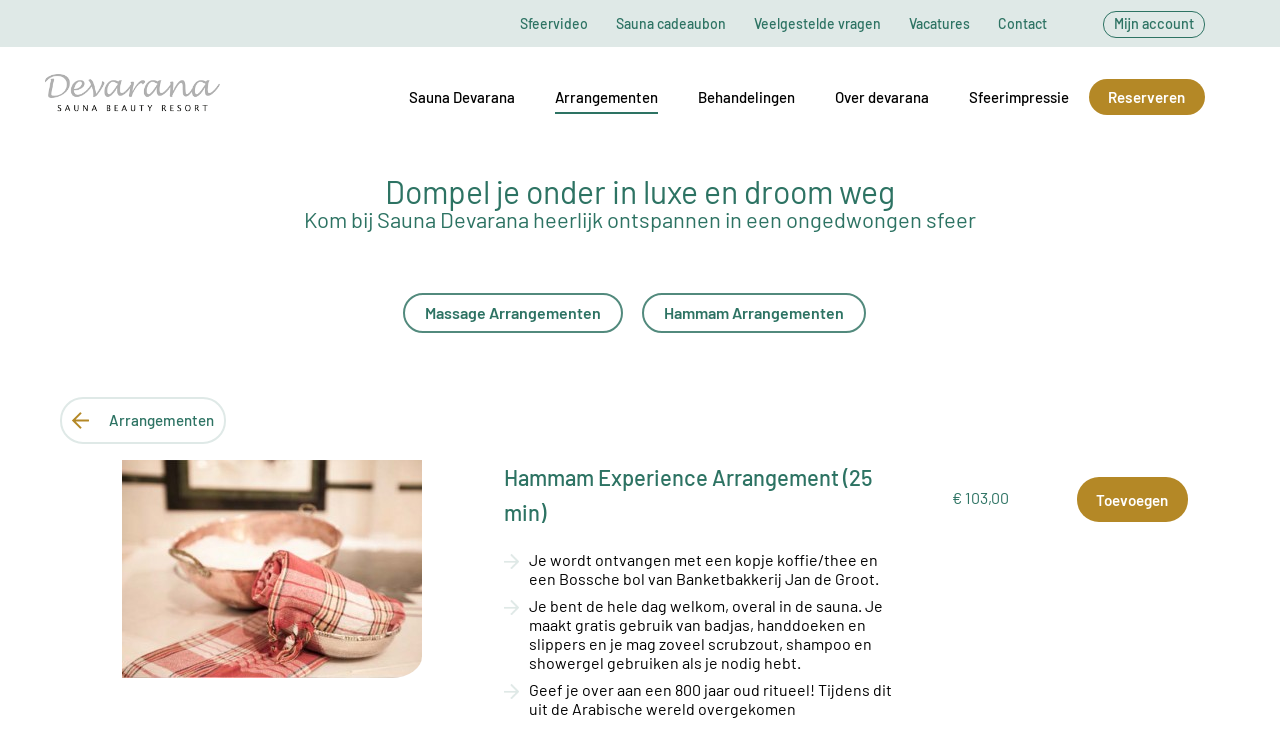

--- FILE ---
content_type: text/html; charset=utf-8
request_url: https://www.saunadevarana.nl/sauna-arrangementen/seizoens-arrangementen/hammam-experience-arrangement-25-min/
body_size: 7022
content:
<!DOCTYPE html>
<!-- #################################################### -->
<!--           Created by: hamaka - utrecht               -->
<!--           website:    https://hamaka.nl              -->
<!-- #################################################### -->
<html lang="nl-NL">
<head>
  <meta charset="utf-8"/>
  <meta http-equiv="Content-Type" content="text/html; charset=utf-8"/>
  <base href="https://www.saunadevarana.nl/"><!--[if lte IE 6]></base><![endif]-->
  <title>Hammam  Experience Arrangement (25 min) | Devarana</title>

  
    <!-- Google Tag Manager -->
    <script>(function (w, d, s, l, i) {
      w[l] = w[l] || [];
      w[l].push({
        'gtm.start':
          new Date().getTime(), event: 'gtm.js'
      });
      var f                          = d.getElementsByTagName(s)[0],
          j = d.createElement(s), dl = l != 'dataLayer' ? '&l=' + l : '';
      j.async = true;
      j.src =
        'https://www.googletagmanager.com/gtm.js?id=' + i + dl;
      f.parentNode.insertBefore(j, f);
    })(window, document, 'script', 'dataLayer', 'GTM-NNVHFB8');</script>
    <!-- End Google Tag Manager -->
  

  <script></script>

  

  <meta name="viewport" content="width=device-width, initial-scale=1.0"/>
  <meta name="keywords" content="">
  <meta name="description" content="">
  <meta property="og:title" content="Hammam  Experience Arrangement (25 min)"/>
  <meta property="og:type" content="website"/>
  <meta property="og:url" content="https://www.saunadevarana.nl/ArrangementDetailController"/>
  <meta property="og:description" content=""/>
  <meta name="twitter:card" content="summary_large_image">
  <meta name="twitter:site" content="https://www.saunadevarana.nl/">
  <meta name="twitter:title" content="Hammam  Experience Arrangement (25 min)">
  <meta name="twitter:description" content="">
  <meta name="msapplication-navbutton-color" content="black">
  <meta name="mobile-web-app-capable" content="yes">
  <meta name="apple-mobile-web-app-status-bar-style" content="black">
  <meta name="theme-color" content="#fe9a05">



  
    <meta property="og:site_name" content="Sauna Devarana"/>
    <meta property="og:image" content="https://www.saunadevarana.nl/_resources/app/client/images/devarana_header_resized.webp"/>
    <meta name="twitter:image:src" content="https://www.saunadevarana.nl/_resources/app/client/images/devarana_header_resized.webp">
    <link rel="shortcut icon" href="favicon-devarana.ico">
    

  

  

  <!--[if lt IE]>
  <meta http-equiv='X-UA-Compatible' content='IE=edge'>
  <![endif]-->

  
  
<link rel="stylesheet" type="text/css" href="/assets/_combinedfiles/combined-all-3890afb.css">
<link rel="stylesheet" type="text/css" href="//ajax.googleapis.com/ajax/libs/jqueryui/1.12.1/themes/smoothness/jquery-ui.css">
<link rel="stylesheet" type="text/css" href="/_resources/app/client/css/combined-theme-devarana.css?m=1767886163">
<link rel="stylesheet" type="text/css" href="/_resources/app/client/css-ext/third-party/animate.css?m=1756135236">
<link rel="stylesheet" type="text/css" href="//cdnjs.cloudflare.com/ajax/libs/highlight.js/9.12.0/styles/default.min.css">
</head>

<body data-sveltekit-preload-data="hover" class="SiteTree " >


  <noscript>
    <iframe src="https://www.googletagmanager.com/ns.html?id=GTM-NNVHFB8" height="0" width="0" style="display:none;visibility:hidden"></iframe>
  </noscript>




  <!-- nl_NL_PageViewHeader__1_ArrangementDetailController_196_2026_01_26_12_25_55_2026_01_31_12_39_28 -->
  
    <header class="header">
      
  <!-- nl_NL_MainNav1__1_ArrangementDetailController_196_2026_01_26_12_25_55_2026_01_31_12_39_28 -->
  <div class="header__full">
    <div class="header__top">
      <div class="container">
        <div class="header__top-container">
          <div class="secondary-nav">
            <nav class="nav__menu" role="navigation">
              
                <a href="/service/video/" class="secondary-nav__item secondary-nav__item--link ">Sfeervideo</a>
              
                <a href="/sauna-cadeaubon/" class="secondary-nav__item secondary-nav__item--link ">Sauna cadeaubon</a>
              
                <a href="/veelgestelde-vragen/" class="secondary-nav__item secondary-nav__item--link ">Veelgestelde vragen</a>
              
                <a href="/vacatures/" class="secondary-nav__item secondary-nav__item--link ">Vacatures</a>
              
                <a href="/contact/" class="secondary-nav__item secondary-nav__item--link ">Contact</a>
              
            </nav>
          </div>
             <a href="/profiel/bestellingen/" class="header__log-in">Mijn account</a>
        </div>
      </div>
    </div>

    <div class="header__bottom header__bottom--devarana">
      <div class="container">
        <div class="header__bottom-container">
          <div class="header__logo">
            
              <a href="https://www.saunadevarana.nl/" title="Naar de homepage van Devarana"><img src="/_resources/app/client/images/LOGO_devarana.png" alt="Devarana logo" height="46"/></a>
            
          </div>
          <div class="main-nav">
            <nav class="nav__menu" role="navigation">
              
                
                  <a href="/sauna/" class="main-nav__item main-nav__item--link">Sauna Devarana</a>
                
              
                
                  <a href="https://www.saunadevarana.nl/sauna-arrangementen/massage-arrangementen/" class="main-nav__item main-nav__item--current">Arrangementen</a>
                
              
                
                  <a href="https://www.saunadevarana.nl/massages/" class="main-nav__item main-nav__item--">Behandelingen</a>
                
              
                
                  <a href="/over-devarana/" class="main-nav__item main-nav__item--link">Over devarana</a>
                
              
                
                  <a href="/sfeerimpressie/" class="main-nav__item main-nav__item--link">Sfeerimpressie</a>
                
              
            </nav>
            <a href="https://www.saunadevarana.nl/reserveren/">
              <div class="btn btn-cta header__btn">Reserveren</div>
            </a>
          </div>
        </div>
      </div>
    </div>
  </div>


<div class="header__compact">
  <div class="secondary-nav">
    <div class="header__logo mobile-margin">
      
        <a href="https://www.saunadevarana.nl/" title="Naar de homepage van Devarana"><img src="/_resources/app/client/images/devarana_logo.jpg" style="display: block" alt="Devarana logo"/></a>
      
    </div>
    <div class="header__menu">
      <svg class="hamburger-menu" width="23" height="14" xmlns="http://www.w3.org/2000/svg" xmlns:svg="http://www.w3.org/2000/svg">
  <g>
    <title>Layer 1</title>
    <line fill="none" stroke-width="2" x1="0" y1="1" x2="23" y2="1" id="svg_1" stroke="#2D7363"></line>
    <line fill="none" stroke-width="2" x1="0" y1="7" x2="23" y2="7" id="svg_2" stroke="#2D7363"></line>
    <line fill="none" stroke-width="2" x1="0" y1="13" x2="23" y2="13" id="svg_3" stroke="#2D7363"></line>
  </g>
</svg>
    </div>
  </div>
  <div class="header__compact-menu">
    <div class="main-nav">
      <nav class="nav__menu main-nav__menu" role="navigation">
        <div class="nav__item main-nav__item">
          <div class="js-menu js-menu--collapsed">
            <a href="https://www.saunadevarana.nl/reserveren/">
              <div class="js-menu__trigger">Reserveren</div>
            </a>
          </div>
        </div>

        
          
          
            <div class="nav__item main-nav__item main-nav__item--link ">
              <div class="js-menu js-menu--collapsed">
                <a href="/sauna/">
                  <div class="js-menu__trigger js-menu-hasChildren">Sauna Devarana</div>
                </a>
                <div class="js-menu__content sub-nav">
                  <div class="nav__menu sub-nav__menu">
                    
                      <div class="nav__item sub-nav__item sub-nav__item--link">
                        <a href="/sauna/aufguss-kelosauna/">Aufguss Kelo-sauna</a>
                      </div>
                    
                      <div class="nav__item sub-nav__item sub-nav__item--link">
                        <a href="/sauna/finse-kelo-etagesauna/">Finse Kelo etagesauna</a>
                      </div>
                    
                      <div class="nav__item sub-nav__item sub-nav__item--link">
                        <a href="/sauna/filmsauna/">Filmsauna</a>
                      </div>
                    
                      <div class="nav__item sub-nav__item sub-nav__item--link">
                        <a href="/sauna/infraroodsauna/">Twee infraroodsauna&#039;s</a>
                      </div>
                    
                      <div class="nav__item sub-nav__item sub-nav__item--link">
                        <a href="/sauna/koi-panorama-sauna/">Koi Panoramasauna</a>
                      </div>
                    
                      <div class="nav__item sub-nav__item sub-nav__item--link">
                        <a href="/sauna/kleurentherapie-sauna/">Kleurentherapie-sauna</a>
                      </div>
                    
                      <div class="nav__item sub-nav__item sub-nav__item--link">
                        <a href="/sauna/maa-sauna/">Maa Sauna</a>
                      </div>
                    
                      <div class="nav__item sub-nav__item sub-nav__item--link">
                        <a href="/sauna/panorama-sauna-binnen/">Panoramasauna (binnen)</a>
                      </div>
                    
                      <div class="nav__item sub-nav__item sub-nav__item--link">
                        <a href="/sauna/kruidentempel/">Kruidentempel</a>
                      </div>
                    
                      <div class="nav__item sub-nav__item sub-nav__item--link">
                        <a href="/sauna/tuli-sauna/">Tuli Sauna</a>
                      </div>
                    
                      <div class="nav__item sub-nav__item sub-nav__item--link">
                        <a href="/sauna/zoutkristalgrot/">Zoutkristalgrot</a>
                      </div>
                    
                  </div>
                </div>
              </div>
            </div>
          
            <div class="nav__item main-nav__item main-nav__item--link ">
              <div class="js-menu js-menu--collapsed">
                <a href="https://www.saunadevarana.nl/sauna-arrangementen/massage-arrangementen/">
                  <div class="js-menu__trigger">Arrangementen</div>
                </a>
                <div class="js-menu__content sub-nav">
                  <div class="nav__menu sub-nav__menu">
                    
                  </div>
                </div>
              </div>
            </div>
          
            <div class="nav__item main-nav__item main-nav__item--link ">
              <div class="js-menu js-menu--collapsed">
                <a href="https://www.saunadevarana.nl/massages/">
                  <div class="js-menu__trigger">Behandelingen</div>
                </a>
                <div class="js-menu__content sub-nav">
                  <div class="nav__menu sub-nav__menu">
                    
                  </div>
                </div>
              </div>
            </div>
          
            <div class="nav__item main-nav__item main-nav__item--link ">
              <div class="js-menu js-menu--collapsed">
                <a href="/over-devarana/">
                  <div class="js-menu__trigger js-menu-hasChildren">Over devarana</div>
                </a>
                <div class="js-menu__content sub-nav">
                  <div class="nav__menu sub-nav__menu">
                    
                      <div class="nav__item sub-nav__item sub-nav__item--link">
                        <a href="/over-devarana/openingstijden-sauna/">Openingstijden</a>
                      </div>
                    
                      <div class="nav__item sub-nav__item sub-nav__item--link">
                        <a href="/over-devarana/tarieven-en-kaarten/">Tarieven &amp; kaarten</a>
                      </div>
                    
                      <div class="nav__item sub-nav__item sub-nav__item--link">
                        <a href="/over-devarana/huisregels/">Huisregels</a>
                      </div>
                    
                      <div class="nav__item sub-nav__item sub-nav__item--link">
                        <a href="/over-devarana/route/">Route</a>
                      </div>
                    
                  </div>
                </div>
              </div>
            </div>
          
            <div class="nav__item main-nav__item main-nav__item--link ">
              <div class="js-menu js-menu--collapsed">
                <a href="/sfeerimpressie/">
                  <div class="js-menu__trigger">Sfeerimpressie</div>
                </a>
                <div class="js-menu__content sub-nav">
                  <div class="nav__menu sub-nav__menu">
                    
                  </div>
                </div>
              </div>
            </div>
          
            <div class="nav__item main-nav__item main-nav__item--link ">
              <div class="js-menu js-menu--collapsed">
                <a href="/restaurants/">
                  <div class="js-menu__trigger js-menu-hasChildren">Restaurants</div>
                </a>
                <div class="js-menu__content sub-nav">
                  <div class="nav__menu sub-nav__menu">
                    
                      <div class="nav__item sub-nav__item sub-nav__item--link">
                        <a href="/restaurants/restaurant-jules/">Restaurant Jules</a>
                      </div>
                    
                      <div class="nav__item sub-nav__item sub-nav__item--link">
                        <a href="/restaurants/brasserie-devarana/">De Brasserie</a>
                      </div>
                    
                      <div class="nav__item sub-nav__item sub-nav__item--link">
                        <a href="/restaurants/restaurant-the-roof/">Restaurant The Roof</a>
                      </div>
                    
                  </div>
                </div>
              </div>
            </div>
          
        

        <div class="secondary-nav--compact">
          
            <a href="/service/video/" class="secondary-nav__item--compact">Sfeervideo</a>
          
            <a href="/sauna-cadeaubon/" class="secondary-nav__item--compact">Sauna cadeaubon</a>
          
            <a href="/veelgestelde-vragen/" class="secondary-nav__item--compact">Veelgestelde vragen</a>
          
            <a href="/vacatures/" class="secondary-nav__item--compact">Vacatures</a>
          
            <a href="/contact/" class="secondary-nav__item--compact">Contact</a>
          
        </div>

         <a href="/profiel/bestellingen/" class="secondary-nav__item--compact">Mijn account</a>
      </nav>
    </div>
  </div>
</div>


    </header>
  

<main class="main page-grid">
  
    <!-- nl_NL_PageViewHero__1_ArrangementDetailController_196_2026_01_26_12_25_55_2026_01_31_12_39_28 -->
    
  
  <div id="page-grid__sections" class="vertical-grid__item">
  <div class="container typography arrangement-detail">
    <div class="page-grid__sections">
      <div class="page-grid__section page-grid__section--slogan">
                            <span class="page__slogan">Dompel je onder in luxe en droom weg</span>
                    <span class="page__sub__slogan">Kom bij Sauna Devarana heerlijk ontspannen in een ongedwongen sfeer</span>
        
      </div>
    </div>

    <div class="filters">
      
        
          <div class="filters__item">
            <a href="https://www.saunadevarana.nl/sauna-arrangementen/massage-arrangementen">
              
                <div class="btn btn-sort">Massage Arrangementen</div>
              
            </a>
          </div>
        
          <div class="filters__item">
            <a href="https://www.saunadevarana.nl/sauna-arrangementen/hammam-arrangementen">
              
                <div class="btn btn-sort">Hammam Arrangementen</div>
              
            </a>
          </div>
        
      
    </div>

    
      <div class="page-grid__sections">
        <a href="https://www.saunadevarana.nl/sauna-arrangementen/hammam-arrangementen">
          <div class="btn btn-arrow btn-arrow--small no-flex">
            <svg aria-hidden="true" data-prefix="far" data-icon="arrow-left" role="img" xmlns="http://www.w3.org/2000/svg" viewBox="0 0 448 512" class="svg-inline--fa fa-arrow-left fa-w-14 fa-3x">
  <path fill="currentColor" d="M229.9 473.899l19.799-19.799c4.686-4.686 4.686-12.284 0-16.971L94.569 282H436c6.627 0 12-5.373 12-12v-28c0-6.627-5.373-12-12-12H94.569l155.13-155.13c4.686-4.686 4.686-12.284 0-16.971L229.9 38.101c-4.686-4.686-12.284-4.686-16.971 0L3.515 247.515c-4.686 4.686-4.686 12.284 0 16.971L212.929 473.9c4.686 4.686 12.284 4.686 16.971-.001z" class=""></path>
</svg><span class="btn-back-text">Arrangementen</span>
          </div>
        </a>

        <div class="page-grid__section page-grid__section--main">
          <div class="main__container">
            <div class="main__content NFP-flex">
              <div class="NFP-image-flex">
                <img src="/assets/Arrangementen/cd0816ade8/Hammam-Experience-Arrangement__FitMaxWzMwMCwzMDBd.jpg" alt="Hammam Experience Arrangement">
              </div>

              <div class="NFP-content-flex">
                <div class="NFP-content-title">
                  <h1>Hammam  Experience Arrangement (25 min)</h1>
                </div>
                <div class="NFP-content-text">
                  <ul>
<li>Je wordt ontvangen met een&nbsp;kopje&nbsp;koffie/thee en een <span>Bossche bol</span> van <span>Banketbakkerij Jan de Groot.</span></li>
<li>Je bent de hele dag welkom, overal in de sauna. Je maakt gratis gebruik van badjas, handdoeken en slippers en je mag zoveel scrubzout, shampoo en showergel gebruiken als je nodig hebt.</li>
<li><span>Geef je over aan een 800 jaar oud ritueel! Tijdens dit uit de Arabische wereld overgekomen reinigingsritueel geniet u van een subtiele Hammam massage met een traditionele zeepzak en scrubhandschoenen van zijde. De behandeling in dit arrangement duurt 25 minuten.&nbsp;</span></li>
</ul>
                </div>
              </div>

              <div class="NFP-price-button-holder">
                <div class="NFP-price-button">
                  <div class="NFP-title">
                    <span>&euro; 103,00</span>
                  </div>
                  <div class="NFP-button">
                    <a href="https://www.saunadevarana.nl/r/arrangement/36"><span>Toevoegen</span></a>
                  </div>
                </div>
              </div>
            </div>
          </div>
        </div>
      </div>

    
  </div>
</div>




</main>

  <footer class="footer">
    

  

  <div class="footer__top">
    <div class="footer__top-wave"></div>
    
      <div class="vertical-grid__item vertical-grid__item--padded vertical-grid__item__footer">
        <div class="container typography">
          <div class="page-grid__sections page-grid__sections--footer">
            <div class="page-grid__section page-grid__section--slogan">
                                  <span class="page__slogan">Ontdek vijfduizend vierkante meter vol verbeelding</span>
                    <span class="page__sub__slogan">Sauna Devarana is ontworpen door liefhebbers, en dat voel je</span>
            </div>
            <div class="page-grid__cells">
              <div class="page-grid__cell">
                <div class="card card--fullheight keepratio">
  
    <div class="card__image" style="background-image:url(/assets/Uploads/ea08c2d662/LIF-naar-arrangementen__FillWzM3MCwxODBd.png)"></div> <!-- change this back to Fill(370, 180) for new images -->
  
  <div class="card__content">
    <h2 class="card__content__title">Hammam Reinigingsritueel</h2>
    <div class="card__content__text">
      De Hammam ruimte van Devarana is speciaal ontworpen voor het Hammam reinigingsritueel. De ruimte is voorzien van een verwarmde marmeren plaat. Ga lekker liggen op de verwarmde marmeren plaat en geef je over aan een 800 jaar oud ritueel.
      
    </div>
    <div class="card__content__description">
      
      
    </div>
    
  </div>
  <div class="card__footer">
    <div class="card__footer-container">
      
      
      
      
      
      <div class="card__buttons">
        

        
          
            <a href="/faciliteiten-wellness/hammam/">
              <div class="btn btn-cta">Lees meer</div>
            </a>
          
        
      </div>
    </div>
  </div>
</div>

<div id="popup-card-" class="card-popup mfp-hide" data-popup-card-id="">
  <div class="card-popup__image">
    <img width="400" height="280" alt="LIF naar arrangementen" src="/assets/Uploads/ea08c2d662/LIF-naar-arrangementen__FillWzQwMCwyODBd.png" />

  </div>
  <div class="typography card-popup__info">
    <h2>Hammam Reinigingsritueel</h2>
    <div class="card-popup__description">
      <div class="popup__description__intro">
        De Hammam ruimte van Devarana is speciaal ontworpen voor het Hammam reinigingsritueel. De ruimte is voorzien van een verwarmde marmeren plaat. Ga lekker liggen op de verwarmde marmeren plaat en geef je over aan een 800 jaar oud ritueel.
      </div>
      
      
      
    </div>
    
    
      <a href="/faciliteiten-wellness/hammam/">
        <div class="btn btn-cta">Lees meer</div>
      </a>
    
  </div>
</div>

              </div>
              <div class="page-grid__cell">
                <div class="card card--filled card--fullheight">
  
  <div class="card__content">
    <h2 class="card__content__title">Geef een dagje Devarana cadeau </h2>
    <div class="card__content__text">
      Verwen je geliefde, een goede vriendin of een dierbaar familielid met een dagje Devarana. En ga zelf gezellig mee!
      
    </div>
    <div class="card__content__description">
      
      
    </div>
    
  </div>
  <div class="card__footer">
    <div class="card__footer-container">
      
      
      
      
      
      <div class="card__buttons">
        

        
          
            <a href="/sauna-cadeaubon/">
              <div class="btn btn-cta--white">Cadeaubonnen</div>
            </a>
          
        
      </div>
    </div>
  </div>
</div>

<div id="popup-card-" class="card-popup mfp-hide" data-popup-card-id="">
  <div class="card-popup__image">
    
  </div>
  <div class="typography card-popup__info">
    <h2>Geef een dagje Devarana cadeau </h2>
    <div class="card-popup__description">
      <div class="popup__description__intro">
        Verwen je geliefde, een goede vriendin of een dierbaar familielid met een dagje Devarana. En ga zelf gezellig mee!
      </div>
      
      
      
    </div>
    
    
      <a href="/sauna-cadeaubon/">
        <div class="btn btn-cta">Cadeaubonnen</div>
      </a>
    
  </div>
</div>

              </div>
              <div class="page-grid__cell footer__facilities">
                <div class="card card--fullheight">
  
    <div class="card__image" style="background-image:url(/assets/Sfeerimpressie/c8ca4ee159/opgieting__FillWzM3MCwxODBd.jpg)"></div> <!-- change this back to Fill(370, 180) for new images -->
  
  <div class="card__content">
    <h2 class="card__content__title">NK Aufguss Devarana</h2>
    <div class="card__content__text">
      Kent u Rob al?
      
        <ol class="card__list">
          
            <li>Hij is meester van de handdoek</li>
          
            <li>Hij heeft 1e prijs gewonnen</li>
          
            <li>Zijn opgietingen zijn een waar genot</li>
          
        </ol>
      
    </div>
    <div class="card__content__description">
      
      
    </div>
    
  </div>
  <div class="card__footer">
    <div class="card__footer-container">
      
      
      
      
      
      <div class="card__buttons">
        

        
          
            <a href="/over-devarana/nk-aufguss-2019/">
              <div class="btn btn-cta">Lees meer</div>
            </a>
          
        
      </div>
    </div>
  </div>
</div>

<div id="popup-card-" class="card-popup mfp-hide" data-popup-card-id="">
  <div class="card-popup__image">
    <img width="400" height="280" alt="opgieting" src="/assets/Sfeerimpressie/c8ca4ee159/opgieting__FillWzQwMCwyODBd.jpg" />

  </div>
  <div class="typography card-popup__info">
    <h2>NK Aufguss Devarana</h2>
    <div class="card-popup__description">
      <div class="popup__description__intro">
        Kent u Rob al?
      </div>
      
        <ol class="card__list">
          
            <li>Hij is meester van de handdoek</li>
          
            <li>Hij heeft 1e prijs gewonnen</li>
          
            <li>Zijn opgietingen zijn een waar genot</li>
          
        </ol>
      
      
      
    </div>
    
    
      <a href="/over-devarana/nk-aufguss-2019/">
        <div class="btn btn-cta">Lees meer</div>
      </a>
    
  </div>
</div>

              </div>
            </div>
          </div>
        </div>
      </div>
    

    
      <div class="vertical-grid__item vertical-grid__item--paddedM">
        <div class="container typography">
          <div class="page-grid__sections">
            <div class="page-grid__section footer__impressions">
              <h2>Proef de sfeer</h2>
              
                <h3>Ben je nieuwsgierig naar wat je in Devarana kunt verwachten? Neem alvast een kijkje!</h3>
              
              <a href="/sfeerimpressie/">
                <div class="btn btn-default">Sfeerimpressie</div>
              </a>
            </div>
          </div>
        </div>
      </div>
    
  </div>
  <div class="footer__sections">
    <div class="container">
      <div class="footer__sections-container">
        <div class="footer__section footer__opening-hours">
          <h3 class="footer__section-title">Openingstijden</h3>
          <div class="footer__section-content">
            <div class="footer__section-content--expanded">
              <table cellspacing="0" cellpadding="0">
<tbody>
<tr>
<td>Maandag</td>
<td>11.00 tot 22.00 uur</td>
</tr>
<tr>
<td>Dinsdag</td>
<td>11.00 tot 22.00 uur</td>
</tr>
<tr>
<td>Woensdag</td>
<td>11.00 tot 22.00 uur</td>
</tr>
<tr>
<td>Donderdag&nbsp;</td>
<td>11.00 tot 22.00 uur</td>
</tr>
<tr>
<td>Vrijdag</td>
<td>11.00 tot 22.00 uur</td>
</tr>
<tr>
<td>Zaterdag</td>
<td>11.00 tot 22.00 uur</td>
</tr>
<tr>
<td>Zondag</td>
<td>11.00 tot 22.00 uur</td>
</tr>
</tbody>
</table>
<p>&nbsp;</p>
            </div>
            <div class="footer__section-content--compact">
              <table cellspacing="0" cellpadding="0">
<tbody>
<tr>
<td>Maandag</td>
<td>11.00 tot 22.00 uur</td>
</tr>
<tr>
<td>Dinsdag</td>
<td>11.00 tot 22.00 uur</td>
</tr>
<tr>
<td>Woensdag</td>
<td>11.00 tot 22.00 uur</td>
</tr>
<tr>
<td>Donderdag&nbsp;</td>
<td>11.00 tot 22.00 uur</td>
</tr>
<tr>
<td>Vrijdag</td>
<td>11.00 tot 22.00 uur</td>
</tr>
<tr>
<td>Zaterdag</td>
<td>11.00 tot 22.00 uur</td>
</tr>
<tr>
<td>Zondag</td>
<td>11.00 tot 22.00 uur</td>
</tr>
</tbody>
</table>
<p>&nbsp;</p>
            </div>
          </div>

        </div>

        <div class="footer__section footer__information">
          <h3 class="footer__section-title">Informatie</h3>
          <nav role="navigation" class="footer__section-content footer__nav">
            
              <a href="/informatie/onze-huisregels/"
                 class="footer__nav-item ">Onze huisregels</a>
            
              <a href="/informatie/algemene-voorwaarden/"
                 class="footer__nav-item ">Algemene Voorwaarden</a>
            
              <a href="/informatie/annulieringsverzekering/"
                 class="footer__nav-item ">Annuleringsverzekering</a>
            
              <a href="/informatie/bmg-bedrijven/"
                 class="footer__nav-item ">BMG bedrijven</a>
            
              <a href="/informatie/disclaimer/"
                 class="footer__nav-item ">Disclaimer</a>
            
              <a href="/informatie/privacyverklaring/"
                 class="footer__nav-item ">Privacyverklaring</a>
            
          </nav>
        </div>

        <div class="footer__section footer__quick-menu">
          <h3 class="footer__section-title">Snel naar</h3>
          <nav role="navigation" class="footer__section-content footer__nav">
            
              <a href="/sauna/"
                 class="footer__nav-item ">Onze Sauna&#039;s</a>
            
              <a href="/wellness/"
                 class="footer__nav-item ">Wellness</a>
            
              <a href="/spa/"
                 class="footer__nav-item ">Serene wereld van onze spa</a>
            
              <a href="https://www.saunadevarana.nl/sauna-arrangementen/"
                 class="footer__nav-item ">Arrangementen</a>
            
              <a href="https://www.saunadevarana.nl/massages/"
                 class="footer__nav-item ">Behandelingen</a>
            
              <a href="https://www.saunadevarana.nl/faciliteiten-wellness/hammam/"
                 class="footer__nav-item ">Hammam</a>
            
              <a href="/sauna-cadeaubon/"
                 class="footer__nav-item ">Bestel jouw sauna cadeaubon</a>
            
          </nav>
        </div>

        <div class="footer__section footer__contact-form">
          <h3 class="footer__section-title">Blijf op de hoogte</h3>

          <div class="footer__section-content footer__section__newsletter">
            <div class="footer__content-form-row">
              <Input type="text" name="footer__firstname" placeholder="Naam"/>
            </div>
            <div class="footer__content-form-row">
              <Input type="email" name="footer__email" placeholder="E-mailadres"/>
            </div>
            <div class="footer__content-form-row">
              <div class="btn btn-cta--white-main footer__btn-cta footer__email__submit">Aanmelden</div>
            </div>
          </div>
        </div>

        <div class="footer__section footer__address">
          <h3 class="footer__section-title">Contact</h3>
          <div class="footer__section-content">
            <div class="footer__section-content--expanded">
              <p><a href="mailto:info@saunadevarana.nl">info@saunadevarana.nl</a><br>De Eendenkooi 9<br>5223 KG<br>’s Hertogenbosch</p>
            </div>
            <div class="footer__section-content--compact">
              <p><a href="mailto:info@saunadevarana.nl">info@saunadevarana.nl</a><br>De Eendenkooi 9<br>5223 KG<br>’s Hertogenbosch</p>
            </div>
            <a href="https://www.google.nl/maps/place/Sauna+Devarana/@51.6961123,5.2703633,17z/data=!3m1!4b1!4m5!3m4!1s0x47c6ee7f60b05b8d:0xa7bbccbcaf183768!8m2!3d51.696109!4d5.272552" target="_blank" class="footer__link--underline">Route</a>

            <div class="footer__socials socials">

              
                <a href="https://www.instagram.com/saunaresortdevarana/"
                   class="socials__icon socials__icon--instagram footer__socials-icon"
                   title="Volg ons op Instagram" target="_blank" rel="noreferrer"><svg version="1.1" id="Layer_1" xmlns="http://www.w3.org/2000/svg" xmlns:xlink="http://www.w3.org/1999/xlink" x="0px" y="0px"
     viewBox="0 0 44 44" style="enable-background:new 0 0 44 44;" xml:space="preserve">
<path d="M12.9,0C5.8,0,0,5.8,0,12.9v18.1C0,38.2,5.8,44,12.9,44h18.1C38.2,44,44,38.2,44,31.1V12.9C44,5.8,38.2,0,31.1,0H12.9z
	 M12.9,4h18.1C36,4,40,8,40,12.9v18.1c0,4.9-4,8.9-8.9,8.9H12.9C8,40,4,36,4,31.1V12.9C4,8,8,4,12.9,4z M33.8,8.4
	c-1,0-1.8,0.8-1.8,1.8c0,1,0.8,1.8,1.8,1.8c1,0,1.8-0.8,1.8-1.8C35.6,9.2,34.8,8.4,33.8,8.4z M22,10c-6.6,0-12,5.4-12,12
	s5.4,12,12,12s12-5.4,12-12S28.6,10,22,10z M22,14c4.4,0,8,3.6,8,8s-3.6,8-8,8s-8-3.6-8-8S17.6,14,22,14z"></path>
</svg>
</a>
              
              
                <a href="https://www.facebook.com/SaunaDevarana/"
                   class="socials__icon socials__icon--facebook footer__socials-icon"
                   title="Volg ons op Facebook" target="_blank" rel="noreferrer"><svg version="1.1" id="Layer_1" xmlns="http://www.w3.org/2000/svg" xmlns:xlink="http://www.w3.org/1999/xlink" x="0px" y="0px"
     width="22.448px" height="48.31px" viewBox="17.982 6.096 22.448 48.31" enable-background="new 17.982 6.096 22.448 48.31"
     xml:space="preserve">
<path d="M40.43,21.739h-7.646v-5.014c0-1.884,1.248-2.322,2.127-2.322c0.877,0,5.396,0,5.396,0V6.125l-7.431-0.028
	c-8.248,0-10.125,6.174-10.125,10.125v5.518h-4.77v8.53h4.77c0,10.946,0,24.137,0,24.137h10.033c0,0,0-13.32,0-24.137h6.771
	L40.43,21.739z"></path>
</svg>
</a>
              
              
            </div>
          </div>
        </div>

      </div>
    </div>
  </div>

  <div class="footer__bottom">
    <div class="container">
      <div class="legal">

        <div class="legal__nav">
          
            <a href="/vacatures/" class="legal__nav-item">Vacatures.</a>
          
            <a href="/informatie-over-sauna-devarana/" class="legal__nav-item">Informatie over Sauna Devarana</a>
          
            <a href="https://hamaka.nl/" class="legal__nav-item">Website: hamaka.nl</a>
          
          <a href="https://www.lifestyleresorts.nl" target="_blank" class="legal__nav-item">Lifestyle Wellness Resorts</a>
        </div>
        <div class="legal__back-to-top">
          <div class="btn btn-arrow-alt"><svg aria-hidden="true" height="20" width="20" data-prefix="far" data-icon="arrow-up" role="img" xmlns="http://www.w3.org/2000/svg" viewBox="0 0 448 512" class="svg-inline--fa fa-arrow-up fa-w-14 fa-3x">
  <path fill="currentColor" d="M6.101 261.899L25.9 281.698c4.686 4.686 12.284 4.686 16.971 0L198 126.568V468c0 6.627 5.373 12 12 12h28c6.627 0 12-5.373 12-12V126.568l155.13 155.13c4.686 4.686 12.284 4.686 16.971 0l19.799-19.799c4.686-4.686 4.686-12.284 0-16.971L232.485 35.515c-4.686-4.686-12.284-4.686-16.971 0L6.101 244.929c-4.687 4.686-4.687 12.284 0 16.97z" class=""></path>
</svg></div>
        </div>
      </div>
    </div>
  </div>

  </footer>


<script type="application/javascript" src="https://code.jquery.com/jquery-3.3.1.min.js"></script>
<script type="application/javascript" src="//ajax.googleapis.com/ajax/libs/jqueryui/1.12.1/jquery-ui.min.js"></script>
<script type="application/javascript" src="/_resources/app/client/javascript/non-booking/datepicker-nl.js?m=1756135244"></script>
<script type="application/javascript" src="/_resources/app/client/javascript/non-booking/isotope.pkgd.min.js?m=1756135241"></script>
<script type="application/javascript" src="/_resources/app/client/javascript/non-booking/packery-mode.pkgd.min.js?m=1756135238"></script>
<script type="application/javascript" src="/_resources/app/client/javascript/non-booking/masonry-horizontal.js?m=1756135242"></script>
<script type="application/javascript" src="/_resources/app/client/javascript/non-booking/splide.js?m=1756135239"></script>
<script type="application/javascript" src="//cdn.rawgit.com/google/code-prettify/master/loader/run_prettify.js"></script>
<script type="application/javascript" src="/_resources/app/client/javascript/non-booking/base.js?m=1756135251"></script>
<script type="application/javascript" src="/_resources/app/client/javascript/non-booking/page.js?m=1768999654"></script>
<script type="application/javascript" src="/_resources/app/client/javascript/non-booking/tippy.all.min.js?m=1756135240"></script>
<script type="application/javascript" src="/assets/_combinedfiles/combined-764478a.js"></script>
<script type="application/javascript" src="/_resources/app/client/build/widgets/widgets.js?v=2&amp;t=1769903388&amp;m=1768223509"></script>
<script type="application/javascript">//<![CDATA[
var jsonHmkDisabledDays  = '["2026-08-03","2026-08-04","2026-08-05","2026-08-06","2026-08-07","2026-08-08","2026-08-09","2026-08-10","2026-08-11","2026-08-12","2026-08-13","2026-08-14","2026-08-15","2026-08-16"]';
//]]></script>
</body>
</html>

--- FILE ---
content_type: text/css
request_url: https://www.saunadevarana.nl/_resources/app/client/css/combined-theme-devarana.css?m=1767886163
body_size: 28114
content:
@font-face {
  font-family: "Barlow";
  src: url("../fonts/Barlow-Regular.ttf");
  font-weight: normal;
  font-style: normal;
  font-display: swap;
}
@font-face {
  font-family: "Barlow";
  src: url("../fonts/Barlow-Medium.ttf");
  font-weight: 500;
  font-style: normal;
  font-display: swap;
}
@font-face {
  font-family: "Barlow";
  src: url("../fonts/Barlow-SemiBold.ttf");
  font-weight: 600;
  font-style: normal;
  font-display: swap;
}
/*
  This mixin can be used to set the object-fit:
  @include object-fit(contain);
  or object-fit and object-position:
  @include object-fit(cover, top);
*/
@keyframes slide-down {
  0% {
    transform: translateY(-100%);
  }
  50% {
    transform: translateY(8%);
  }
  65% {
    transform: translateY(-4%);
  }
  80% {
    transform: translateY(4%);
  }
  95% {
    transform: translateY(-2%);
  }
  100% {
    transform: translateY(0%);
  }
}
@keyframes bounce {
  1%, 20%, 50%, 80%, 100% {
    transform: translateY(0);
  }
  35% {
    transform: translateY(-15px);
  }
  60% {
    transform: translateY(-5px);
  }
}
* {
  box-sizing: border-box;
}

html,
body {
  height: 100%;
  height: 100vh;
  color: #000;
}
html,
html p,
html li,
body,
body p,
body li {
  font-family: "Barlow";
  font-weight: normal;
  font-size: 16px;
  line-height: 1.2em;
  color: #000;
}
html a a,
html p a a,
html li a a,
body a a,
body p a a,
body li a a {
  transition: color, 0.3s, ease, 0s;
}
html a a, html a a:active, html a a:focus, html a a:visited,
html p a a,
html p a a:active,
html p a a:focus,
html p a a:visited,
html li a a,
html li a a:active,
html li a a:focus,
html li a a:visited,
body a a,
body a a:active,
body a a:focus,
body a a:visited,
body p a a,
body p a a:active,
body p a a:focus,
body p a a:visited,
body li a a,
body li a a:active,
body li a a:focus,
body li a a:visited {
  color: #cbcbcb;
  cursor: pointer;
}
html a a, html a a:active, html a a:focus, html a a:visited,
html p a a,
html p a a:active,
html p a a:focus,
html p a a:visited,
html li a a,
html li a a:active,
html li a a:focus,
html li a a:visited,
body a a,
body a a:active,
body a a:focus,
body a a:visited,
body p a a,
body p a a:active,
body p a a:focus,
body p a a:visited,
body li a a,
body li a a:active,
body li a a:focus,
body li a a:visited {
  text-decoration: none;
  border-bottom-width: 0;
}
html a a:hover, html a a:active,
html p a a:hover,
html p a a:active,
html li a a:hover,
html li a a:active,
body a a:hover,
body a a:active,
body p a a:hover,
body p a a:active,
body li a a:hover,
body li a a:active {
  color: #528a7d;
  text-decoration: none;
  border-bottom: 1px solid #528a7d;
}
html a a.noclick,
html p a a.noclick,
html li a a.noclick,
body a a.noclick,
body p a a.noclick,
body li a a.noclick {
  cursor: default;
}
html a a.noLinkStyle,
html p a a.noLinkStyle,
html li a a.noLinkStyle,
body a a.noLinkStyle,
body p a a.noLinkStyle,
body li a a.noLinkStyle {
  color: inherit;
  text-decoration: inherit;
}
html a a:focus,
html p a a:focus,
html li a a:focus,
body a a:focus,
body p a a:focus,
body li a a:focus {
  outline: 0;
}
html ul,
body ul {
  padding: 0;
  margin-left: 20px;
}

html {
  overflow-y: auto;
}

body {
  display: flex;
  flex-direction: column;
  max-height: 10000vh;
  height: auto;
  margin: 0;
}

::-moz-selection {
  color: #fff;
  background-color: rgb(228.5, 228.5, 228.5);
}

::selection {
  color: #fff;
  background-color: rgb(228.5, 228.5, 228.5);
}

h1,
h2,
h3,
h4,
h5,
h6 {
  margin: 0;
  text-rendering: auto;
  font-weight: normal;
  text-align: left;
  margin-top: 0;
  color: #2d7363;
  text-rendering: auto;
}

a {
  text-decoration: inherit;
  color: inherit;
}

p {
  margin: inherit;
}

.grid {
  display: flex;
  margin-top: -141px;
  margin-right: -70.5px;
  margin-left: -70.5px;
  flex-wrap: wrap;
  justify-content: center;
}

.grid--justify-start {
  justify-content: flex-start;
}

.grid__item {
  margin-top: 141px;
  padding-right: 70.5px;
  padding-left: 70.5px;
  flex: 0 1 auto;
}

.grid__item--grow {
  flex: 1 1 auto;
}

.text-align-center {
  text-align: center;
}

.text-uppercase {
  text-transform: uppercase;
}

.text--description {
  font-size: 0.7em;
  font-style: italic;
}

.text--small {
  font-size: 0.7em;
}

.text-col {
  margin-top: 1em;
  columns: 300px 4;
  column-gap: 141px;
}
.text-col > p:first-of-type {
  margin-top: 0;
}

.text-center {
  text-align: center;
}

.switchWrap {
  position: absolute;
  z-index: 200;
}
.switchWrap .quickSelect {
  cursor: pointer;
}

.hmk-debug__caching-timestamp {
  position: fixed;
  bottom: 0;
  left: 10px;
  border-radius: 10px;
  background-color: green;
  color: white;
  font-size: 12px;
  padding: 7px;
}

.ui-slider {
  position: relative;
  text-align: left;
}

.ui-slider .ui-slider-handle {
  position: absolute;
  z-index: 2;
  width: 1.2em;
  height: 1.2em;
  cursor: default;
  -ms-touch-action: none;
  touch-action: none;
}

.ui-slider .ui-slider-range {
  position: absolute;
  z-index: 1;
  font-size: 0.7em;
  display: block;
  border: 0;
  background-position: 0 0;
}

/* support: IE8 - See #6727 */
.ui-slider.ui-state-disabled .ui-slider-handle,
.ui-slider.ui-state-disabled .ui-slider-range {
  filter: inherit;
}

.ui-slider-horizontal {
  height: 0.8em;
}

.ui-slider-horizontal .ui-slider-handle {
  top: -0.3em;
  margin-left: -8px;
  border: none;
  width: 23px;
  height: 25px;
  background-size: contain;
  outline: 0;
  -webkit-border-radius: 0;
  -moz-border-radius: 0;
  -o-border-radius: 0;
  border-radius: 0;
}

.ui-slider-horizontal .ui-slider-range {
  top: 0;
  height: 100%;
}

.ui-slider-horizontal .ui-slider-range-min {
  left: 0;
}

.ui-slider-horizontal .ui-slider-range-max {
  right: 0;
}

.ui-slider-vertical {
  width: 0.8em;
  height: 100px;
}

.ui-slider-vertical .ui-slider-handle {
  left: -0.3em;
  margin-left: 0;
  margin-bottom: -0.6em;
}

.ui-slider-vertical .ui-slider-range {
  left: 0;
  width: 100%;
}

.ui-slider-vertical .ui-slider-range-min {
  bottom: 0;
}

.ui-slider-vertical .ui-slider-range-max {
  top: 0;
}

.typography {
  font-family: "Barlow";
  color: #000;
  /* LINK ICONS - shows type of file --------------------------- */
  /* TABLE STYLING --------------------------------------------- */
  /* WYSIWYG EDITOR ALIGNMENT CLASSES -------------------------- */
  /* IMAGES ---------------------------------------------------- */
}
.typography h1,
.typography h2,
.typography h3,
.typography h4,
.typography h5,
.typography h6 {
  font-size: inherit;
  font-weight: inherit;
  text-rendering: auto;
}
.typography h1, .typography .hdr1 {
  font-size: 1.875em;
  line-height: 35px;
  font-weight: 500;
  color: #2d7363;
}
.typography h2, .typography .hdr2 {
  font-size: 1.375em;
  line-height: 27px;
  font-weight: 500;
  color: #2d7363;
}
.typography h3, .typography .hdr3 {
  color: #2d7363;
  font-size: 20px;
  font-weight: normal;
  line-height: 25px;
  margin-top: 0.4em;
}
.typography h4 {
  margin-top: 1.421em;
}
.typography a {
  transition: color, 0.2s, ease, 0s;
  text-decoration: none;
  color: #2d7363;
}
.typography a:hover, .typography a:focus {
  color: #528a7d;
}
.typography p {
  margin: 1.05em 0;
  font-size: 16px;
  color: #404040;
}
.typography strong {
  color: #2d7363;
}
.typography ul,
.typography ol {
  padding-left: 1.389em;
}
.typography ul li,
.typography ol li {
  padding-left: 1.5556em;
}
.typography ul li:not(:last-child),
.typography ol li:not(:last-child) {
  margin-bottom: 0.5em;
}
.typography h3 + p {
  margin-top: 0;
}
.typography blockquote {
  margin: 0.829em 0;
  padding-right: 1em;
  color: #2d7363;
}
.typography .captionImage {
  font-size: 0.842rem;
  line-height: 1.375em;
  width: auto !important;
  margin-top: 1.316rem;
  margin-bottom: 3.158rem;
}
.typography .captionImage .caption {
  margin-top: 0.563em;
}
.typography a[href$=".pdf"],
.typography a[href$=".PDF"],
.typography a.pdf {
  padding: 2px 2px 2px 20px;
  background: url("../images/icons/page_white_acrobat.png") no-repeat left center;
}
.typography a[href$=".docx"],
.typography a[href$=".doc"],
.typography a[href$=".DOC"],
.typography a.doc {
  padding: 2px 2px 2px 20px;
  background: url("../images/icons/page_word.png") no-repeat left center;
}
.typography a[href$=".xlsx"],
.typography a[href$=".xls"],
.typography a[href$=".XLS"],
.typography a.xls {
  padding: 2px 2px 2px 20px;
  background: url("../images/icons/page_excel.png") no-repeat left center;
}
.typography a[href$=".gz"],
.typography a[href$=".GZ"],
.typography a[href$=".gzip"],
.typography a[href$=".GZIP"],
.typography a[href$=".zip"],
.typography a[href$=".ZIP"],
.typography a.archive {
  padding: 2px 2px 2px 20px;
  background: url("../images/icons/page_white_zip.png") no-repeat left center;
}
.typography a[href$=".exe"],
.typography a[href$=".EXE"],
.typography a.application {
  padding: 2px 2px 2px 20px;
  background: url("../images/icons/application.png") no-repeat left center;
}
.typography table {
  margin: 0 0 18px 0;
  border-collapse: collapse;
}
.typography td {
  padding: 5px;
  border: 1px solid #cbcbcb;
}
.typography .left {
  text-align: left;
}
.typography .center {
  text-align: center;
}
.typography .right {
  text-align: right;
}
.typography div.right {
  float: right;
  width: auto;
  margin-left: 20px;
}
.typography div.left {
  float: left;
  width: auto;
  margin-right: 20px;
}
.typography img {
  border: none;
  display: block;
  max-width: 100%;
}
.typography img.left {
  float: left;
  margin: 10px 20px 20px 0;
}
.typography img.right {
  float: right;
  margin: 10px 0 20px 20px;
}
.typography img.leftAlone {
  display: block;
}
.typography img.center {
  display: block;
  float: none;
  margin-right: auto;
  margin-left: auto;
}
@media (max-width: 500px) {
  .typography img.left, .typography img.right {
    display: block;
    float: none;
    margin: 30px auto;
    padding: 10px;
  }
}

.nav-icon {
  font-size: 12px;
  position: fixed;
  z-index: 99999;
  top: 15px;
  right: 141px;
  display: none;
  padding: 7px 12px;
  cursor: pointer;
  color: #dd5143;
  border-radius: 24px;
}

.nav-icon__bar-holder {
  position: relative;
  width: 26px;
  height: 12px;
}

.nav-icon--below-fold {
  color: #fec9b8 !important;
}

.nav-icon__bar {
  position: absolute;
  display: block;
  width: 50%;
  height: 3px;
  transition: all 0.3s ease;
  -webkit-transform: rotate(0deg);
  -moz-transform: rotate(0deg);
  -o-transform: rotate(0deg);
  transform: rotate(0deg);
  opacity: 1;
  background: currentColor;
}
.nav-icon__bar:nth-child(even) {
  left: 50%;
}
.nav-icon__bar:nth-child(odd) {
  left: 0;
}
.nav-icon__bar:nth-child(1), .nav-icon__bar:nth-child(2) {
  top: 0;
}
.nav-icon__bar:nth-child(3), .nav-icon__bar:nth-child(4) {
  top: 7px;
}
.nav-icon__bar:nth-child(5), .nav-icon__bar:nth-child(6) {
  top: 14px;
}

.nav-icon--opened {
  color: #fec9b8 !important;
}
.nav-icon--opened .nav-icon__bar:nth-child(1) {
  top: 2px;
  left: 2px;
}
.nav-icon--opened .nav-icon__bar:nth-child(2) {
  top: 2px;
  left: calc(50% - 2px);
}
.nav-icon--opened .nav-icon__bar:nth-child(3) {
  left: -50%;
  opacity: 0;
}
.nav-icon--opened .nav-icon__bar:nth-child(4) {
  left: 100%;
  opacity: 0;
}
.nav-icon--opened .nav-icon__bar:nth-child(5) {
  top: 9px;
  left: 2px;
}
.nav-icon--opened .nav-icon__bar:nth-child(6) {
  top: 9px;
  left: calc(50% - 2px);
}
.nav-icon--opened .nav-icon__bar:nth-child(1), .nav-icon--opened .nav-icon__bar:nth-child(6) {
  -webkit-transform: rotate(45deg);
  -moz-transform: rotate(45deg);
  -o-transform: rotate(45deg);
  transform: rotate(45deg);
}
.nav-icon--opened .nav-icon__bar:nth-child(2), .nav-icon--opened .nav-icon__bar:nth-child(5) {
  -webkit-transform: rotate(-45deg);
  -moz-transform: rotate(-45deg);
  -o-transform: rotate(-45deg);
  transform: rotate(-45deg);
}

svg.hamburger-menu line {
  stroke: #2d7363;
}

@media (orientation: portrait) and (max-width: 1024px) {
  .nav-icon {
    right: 32px;
  }
}
@media (min-width: 768px) {
  .nav-icon {
    top: 36px;
    right: 53px;
  }
}
.btn, .multi-login__option, .fileInputWrapper label.uploadBtn {
  font-family: "Barlow";
  font-size: 0.95rem;
  font-weight: 700;
  line-height: 1.7em;
  max-height: 47px;
  white-space: nowrap;
  padding: 0.39em 1.3em;
  cursor: pointer;
  text-align: center;
  background-color: #2d7363;
  color: #fff;
  border-width: 0;
  border-radius: 2.3em;
  -webkit-appearance: none;
  margin-left: 38px;
  margin: 0;
  min-width: 116px;
}
.btn:active, .multi-login__option:active, .fileInputWrapper label.uploadBtn:active, .btn:focus, .multi-login__option:focus, .fileInputWrapper label.uploadBtn:focus {
  outline: none;
}

.btn-default {
  background-color: #2d7363;
}
.btn-default:hover, .btn-default--state-hover {
  background-color: rgb(81.996054, 137.979946, 125.1836278286);
}
.btn-default:active, .btn-default--state-active {
  background-color: rgb(42.0009879, 103.0050121, 89.06123514);
}
.btn-default:disabled, .btn-default--state-disabled {
  background-color: rgb(194.0078515, 209.0071485, 206.0787143238);
}
.btn-default:disabled:hover, .btn-default--state-disabled:hover {
  background-color: rgb(194.0078515, 209.0071485, 206.0787143238);
}
.btn-default a, .btn-default {
  color: #fff;
}
.btn-default a:focus, .btn-default a--state-focus, .btn-default:focus, .btn-default--state-focus {
  color: #fff;
}
.btn-default a:disabled, .btn-default a--state-disabled, .btn-default:disabled, .btn-default--state-disabled {
  color: #fff;
  cursor: default;
}
.btn-default a:active, .btn-default a--state-active, .btn-default:active, .btn-default--state-active {
  color: #fff;
}
.btn-default a:hover, .btn-default a--state-hover, .btn-default:hover, .btn-default--state-hover {
  color: #fff;
}

.btn-booking-next {
  background-color: #2d7363;
}
.btn-booking-next:hover, .btn-booking-next--state-hover {
  background-color: rgb(81.996054, 137.979946, 125.1836278286);
}
.btn-booking-next:active, .btn-booking-next--state-active {
  background-color: rgb(42.0009879, 103.0050121, 89.06123514);
}
.btn-booking-next:disabled, .btn-booking-next--state-disabled {
  background-color: rgb(194.0078515, 209.0071485, 206.0787143238);
}
.btn-booking-next:disabled:hover, .btn-booking-next--state-disabled:hover {
  background-color: rgb(194.0078515, 209.0071485, 206.0787143238);
}
.btn-booking-next a, .btn-booking-next {
  color: #fff;
}
.btn-booking-next a:focus, .btn-booking-next a--state-focus, .btn-booking-next:focus, .btn-booking-next--state-focus {
  color: #fff;
}
.btn-booking-next a:disabled, .btn-booking-next a--state-disabled, .btn-booking-next:disabled, .btn-booking-next--state-disabled {
  color: #fff;
  cursor: default;
}
.btn-booking-next a:active, .btn-booking-next a--state-active, .btn-booking-next:active, .btn-booking-next--state-active {
  color: #fff;
}
.btn-booking-next a:hover, .btn-booking-next a--state-hover, .btn-booking-next:hover, .btn-booking-next--state-hover {
  color: #fff;
}
.btn-booking-next:disabled, .btn-booking-next--state-disabled {
  cursor: default;
}

.btn-login {
  width: 265px;
  background-color: #2d7363;
}
.btn-login:hover, .btn-login--state-hover {
  background-color: rgb(81.996054, 137.979946, 125.1836278286);
}
.btn-login:active, .btn-login--state-active {
  background-color: rgb(42.0009879, 103.0050121, 89.06123514);
}
.btn-login:disabled, .btn-login--state-disabled {
  background-color: rgb(194.0078515, 209.0071485, 206.0787143238);
}
.btn-login:disabled:hover, .btn-login--state-disabled:hover {
  background-color: rgb(194.0078515, 209.0071485, 206.0787143238);
}
.btn-login a, .btn-login {
  color: #fff;
}
.btn-login a:focus, .btn-login a--state-focus, .btn-login:focus, .btn-login--state-focus {
  color: #fff;
}
.btn-login a:disabled, .btn-login a--state-disabled, .btn-login:disabled, .btn-login--state-disabled {
  color: #fff;
  cursor: default;
}
.btn-login a:active, .btn-login a--state-active, .btn-login:active, .btn-login--state-active {
  color: #fff;
}
.btn-login a:hover, .btn-login a--state-hover, .btn-login:hover, .btn-login--state-hover {
  color: #fff;
}

.btn-nologin {
  width: 265px;
  color: #2d7363;
  border: 2px solid #528a7d;
  padding: 0.26em 0.88em;
  padding-left: 20px;
  padding-right: 20px;
  background-color: transparent;
}
.btn-nologin:hover, .btn-nologin--state-hover {
  background-color: #528a7d;
}
.btn-nologin:active, .btn-nologin--state-active {
  background-color: hsl(165.0714285714, 48.1645454545%, -4.112745098%);
}
.btn-nologin:disabled, .btn-nologin--state-disabled {
  background-color: rgb(208.5065, 208.5065, 208.5065);
}
.btn-nologin:disabled:hover, .btn-nologin--state-disabled:hover {
  background-color: rgb(208.5065, 208.5065, 208.5065);
}
.btn-nologin:active, .btn-nologin--state-active {
  border-color: hsl(165.0714285714, 48.1645454545%, -4.112745098%);
  color: white !important;
}
.btn-nologin:disabled, .btn-nologin--state-disabled {
  opacity: 0.3;
}
.btn-nologin a, .btn-nologin {
  color: #2d7363;
}
.btn-nologin a:focus, .btn-nologin a--state-focus, .btn-nologin:focus, .btn-nologin--state-focus {
  color: #2d7363;
}
.btn-nologin a:disabled, .btn-nologin a--state-disabled, .btn-nologin:disabled, .btn-nologin--state-disabled {
  color: #2d7363;
  cursor: default;
}
.btn-nologin a:active, .btn-nologin a--state-active, .btn-nologin:active, .btn-nologin--state-active {
  color: #fff;
}
.btn-nologin a:hover, .btn-nologin a--state-hover, .btn-nologin:hover, .btn-nologin--state-hover {
  color: #2d7363;
}

.btn-cta {
  margin: 0 0.765em 0 0;
  background-color: #b48826;
}
.btn-cta:hover, .btn-cta--state-hover {
  background-color: rgb(189.9975444661, 154.9883901491, 77.0134555339);
}
.btn-cta:active, .btn-cta--state-active {
  background-color: rgb(168.0053444275, 126.7926239372, 35.0006555725);
}
.btn-cta:disabled, .btn-cta--state-disabled {
  background-color: rgb(222.0051326775, 213.0200645393, 193.0078673225);
}
.btn-cta:disabled:hover, .btn-cta--state-disabled:hover {
  background-color: rgb(222.0051326775, 213.0200645393, 193.0078673225);
}
.btn-cta a, .btn-cta {
  color: #fff;
}
.btn-cta a:focus, .btn-cta a--state-focus, .btn-cta:focus, .btn-cta--state-focus {
  color: #fff;
}
.btn-cta a:disabled, .btn-cta a--state-disabled, .btn-cta:disabled, .btn-cta--state-disabled {
  color: #b48826;
  cursor: default;
}
.btn-cta a:active, .btn-cta a--state-active, .btn-cta:active, .btn-cta--state-active {
  color: #fff;
}
.btn-cta a:hover, .btn-cta a--state-hover, .btn-cta:hover, .btn-cta--state-hover {
  color: #fff;
}
.btn-cta--white {
  background-color: #fff;
}
.btn-cta--white:hover, .btn-cta--white--state-hover {
  background-color: #b48826;
}
.btn-cta--white:active, .btn-cta--white--state-active {
  background-color: rgb(168.0053444275, 126.7926239372, 35.0006555725);
}
.btn-cta--white:disabled, .btn-cta--white--state-disabled {
  background-color: rgb(222.0051326775, 213.0200645393, 193.0078673225);
}
.btn-cta--white:disabled:hover, .btn-cta--white--state-disabled:hover {
  background-color: rgb(222.0051326775, 213.0200645393, 193.0078673225);
}
.btn-cta--white a, .btn-cta--white {
  color: #b48826;
}
.btn-cta--white a:focus, .btn-cta--white a--state-focus, .btn-cta--white:focus, .btn-cta--white--state-focus {
  color: #fff;
}
.btn-cta--white a:disabled, .btn-cta--white a--state-disabled, .btn-cta--white:disabled, .btn-cta--white--state-disabled {
  color: #b48826;
  cursor: default;
}
.btn-cta--white a:active, .btn-cta--white a--state-active, .btn-cta--white:active, .btn-cta--white--state-active {
  color: #fff;
}
.btn-cta--white a:hover, .btn-cta--white a--state-hover, .btn-cta--white:hover, .btn-cta--white--state-hover {
  color: #fff;
}
.btn-cta--white:hover a, .btn-cta--white--state-hover a {
  color: #fff;
}
.btn-cta--white-main {
  background-color: #fff;
}
.btn-cta--white-main:hover, .btn-cta--white-main--state-hover {
  background-color: #2d7363;
}
.btn-cta--white-main:active, .btn-cta--white-main--state-active {
  background-color: hsl(165.0714285714, 48.1645454545%, -4.112745098%);
}
.btn-cta--white-main:disabled, .btn-cta--white-main--state-disabled {
  background-color: rgb(222.0051326775, 213.0200645393, 193.0078673225);
}
.btn-cta--white-main:disabled:hover, .btn-cta--white-main--state-disabled:hover {
  background-color: rgb(222.0051326775, 213.0200645393, 193.0078673225);
}
.btn-cta--white-main a, .btn-cta--white-main {
  color: #2d7363;
}
.btn-cta--white-main a:focus, .btn-cta--white-main a--state-focus, .btn-cta--white-main:focus, .btn-cta--white-main--state-focus {
  color: #fff;
}
.btn-cta--white-main a:disabled, .btn-cta--white-main a--state-disabled, .btn-cta--white-main:disabled, .btn-cta--white-main--state-disabled {
  color: #b48826;
  cursor: default;
}
.btn-cta--white-main a:active, .btn-cta--white-main a--state-active, .btn-cta--white-main:active, .btn-cta--white-main--state-active {
  color: #fff;
}
.btn-cta--white-main a:hover, .btn-cta--white-main a--state-hover, .btn-cta--white-main:hover, .btn-cta--white-main--state-hover {
  color: #fff;
}

.btn-sort {
  border: 2px solid #528a7d;
  padding-left: 20px;
  padding-right: 20px;
  font-size: 1em;
  height: 40px;
  line-height: 1.45em;
  background-color: transparent;
}
.btn-sort:hover, .btn-sort--state-hover {
  background-color: #528a7d;
}
.btn-sort:active, .btn-sort--state-active {
  background-color: hsl(165.0714285714, 48.1645454545%, -4.112745098%);
}
.btn-sort:disabled, .btn-sort--state-disabled {
  background-color: rgb(208.5065, 208.5065, 208.5065);
}
.btn-sort:disabled:hover, .btn-sort--state-disabled:hover {
  background-color: rgb(208.5065, 208.5065, 208.5065);
}
.btn-sort a, .btn-sort {
  color: #2d7363;
}
.btn-sort a:focus, .btn-sort a--state-focus, .btn-sort:focus, .btn-sort--state-focus {
  color: #fff;
}
.btn-sort a:disabled, .btn-sort a--state-disabled, .btn-sort:disabled, .btn-sort--state-disabled {
  color: #fff;
  cursor: default;
}
.btn-sort a:active, .btn-sort a--state-active, .btn-sort:active, .btn-sort--state-active {
  color: #fff;
}
.btn-sort a:hover, .btn-sort a--state-hover, .btn-sort:hover, .btn-sort--state-hover {
  color: #2d7363;
}
.btn-sort:active, .btn-sort--state-active {
  border-color: hsl(165.0714285714, 48.1645454545%, -4.112745098%);
  color: #fff;
}
.btn-sort:active:hover, .btn-sort--state-active:hover {
  background-color: hsl(165.0714285714, 48.1645454545%, -4.112745098%);
  color: #fff;
}
.btn-sort:disabled, .btn-sort--state-disabled {
  opacity: 0.3;
}

.btn-arrow, .splide__arrow, button.mfp-arrow {
  background-color: transparent;
  border: 2px solid #dfe9e7;
  min-width: auto;
  width: auto;
  padding: 0.33em 0.65em;
  color: #2d7363;
}
@media (max-width: 767px) {
  .btn-arrow, .splide__arrow, button.mfp-arrow {
    height: 40px;
  }
}
.btn-arrow--cta {
  color: #b48826;
}
.btn-arrow svg, .splide__arrow svg, button.mfp-arrow svg {
  font-size: 1.18rem;
  vertical-align: sub;
}
.btn-arrow:hover, .splide__arrow:hover, button.mfp-arrow:hover, .btn-arrow--state-hover {
  background-color: rgb(117.9383306727, 172.0846693273, 160.4174225458);
  border-color: rgb(117.9383306727, 172.0846693273, 160.4174225458);
}
.btn-arrow:active, .splide__arrow:active, button.mfp-arrow:active, .btn-arrow--state-active {
  background-color: rgb(111.5829888545, 168.2400111455, 156.0317718185);
  border-color: rgb(111.5829888545, 168.2400111455, 156.0317718185);
}
.btn-arrow:disabled, .splide__arrow:disabled, button.mfp-arrow:disabled, .btn-arrow--state-disabled {
  background-color: rgb(208.5065, 208.5065, 208.5065);
}
.btn-arrow--wide {
  display: flex;
  justify-content: space-around;
  padding-top: 0.36em;
  min-width: 116px;
}
.btn-arrow--wide svg {
  align-self: center;
  margin-left: 20px;
  color: #b48826;
}
@media (max-width: 767px) {
  .btn-arrow--wide svg {
    height: 21px;
  }
}
.btn-arrow--small {
  display: flex;
  justify-content: space-around;
}
.btn-arrow--small svg {
  align-self: center;
  color: #b48826;
  height: 1em;
}

.btn-arrow-alt {
  background-color: transparent;
  border: 2px solid #528a7d;
  min-width: auto;
  width: auto;
  color: #fff;
  padding-top: 0.5em;
}
.btn-arrow-alt svg {
  font-size: 1.18rem;
}
.btn-arrow-alt:hover, .btn-arrow-alt--state-hover {
  background-color: rgb(117.9383306727, 172.0846693273, 160.4174225458);
  border-color: rgb(117.9383306727, 172.0846693273, 160.4174225458);
  color: #2d7363;
}
.btn-arrow-alt:active, .btn-arrow-alt--state-active {
  background-color: rgb(111.5829888545, 168.2400111455, 156.0317718185);
  border-color: rgb(111.5829888545, 168.2400111455, 156.0317718185);
  color: #2d7363;
}
.btn-arrow-alt:disabled, .btn-arrow-alt--state-disabled {
  background-color: rgb(208.5065, 208.5065, 208.5065);
  color: #2d7363;
}

.btn--wide {
  width: 100%;
  padding: 0.781em 2em;
}

.btn--filled, .multi-login__option {
  color: #fff;
  background-color: #fff;
}
.btn--filled:hover, .multi-login__option:hover, .btn--filled:active, .multi-login__option:active {
  background-color: rgb(239.7, 239.7, 239.7);
}
.btn--filled.btn--inverted, .btn--inverted.multi-login__option {
  color: #fff;
}

.btn-arrow--orange {
  color: #b48826;
}

.btn--grey {
  color: #fff;
  background-color: #524c3a;
}
.btn--grey:hover {
  background-color: rgb(64.0771428571, 59.3885714286, 45.3228571429);
}
.btn--grey:active {
  background-color: rgb(64.0771428571, 59.3885714286, 45.3228571429);
}
.btn--grey.btn--inverted {
  color: #524c3a;
}

#datepicker {
  font-family: "Barlow";
}
#datepicker.error .ui-widget.ui-widget-content {
  background: rgba(221, 81, 67, 0.2);
  border-color: #dd5143;
}

.datepicker__legenda {
  background: #fff;
  display: flex;
  justify-content: space-evenly;
  flex-direction: row;
  padding: 1em;
}

.datepicker__legenda__wrap {
  display: flex;
}
.datepicker__legenda__wrap span {
  margin-left: 10px;
  line-height: 2em;
}
.datepicker__legenda__wrap:not(:last-child) {
  flex-grow: 0.5;
}

.datepicker__legenda__item {
  height: 28px;
  width: 28px;
  border: 1px solid #dfe9e7;
}
.datepicker__legenda__item--enabled {
  background-color: whitesmoke;
}
.datepicker__legenda__item--full {
  background-color: #c3e2f4;
}
.datepicker__legenda__item--other-times {
  background-color: #c3e2f4;
  border-color: #dfe9e7;
}
.datepicker__legenda__item--action {
  background-color: #404040;
  border-color: #dfe9e7;
}

.ui-widget.ui-widget-content {
  width: 100%;
  border: 2px solid #dfe9e7;
  font-family: "Barlow";
}

.ui-widget-header {
  background: none;
  border: none;
  color: #2d7363;
  font-weight: 500;
}

.ui-datepicker .ui-datepicker-prev, .ui-datepicker .ui-datepicker-next {
  border-radius: 50%;
  border: 2px solid #dfe9e7;
  cursor: pointer;
  width: 1.6em;
  height: 1.6em;
  padding: 15px;
}
.ui-datepicker .ui-datepicker-prev.ui-state-disabled, .ui-datepicker .ui-datepicker-next.ui-state-disabled {
  visibility: hidden;
}
.ui-datepicker .ui-datepicker-prev.ui-datepicker-prev-hover, .ui-datepicker .ui-datepicker-next.ui-datepicker-prev-hover {
  left: 2px;
  top: 2px;
}
.ui-datepicker .ui-datepicker-prev.ui-datepicker-next-hover, .ui-datepicker .ui-datepicker-next.ui-datepicker-next-hover {
  right: 2px;
  top: 2px;
}

.ui-state-hover, .ui-widget-content .ui-state-hover, .ui-widget-header .ui-state-hover, .ui-state-focus, .ui-widget-content .ui-state-focus, .ui-widget-header .ui-state-focus, .ui-button:hover, .ui-button:focus {
  background: none;
}

.ui-widget-header .ui-datepicker-next .ui-icon {
  background-image: url("../../../../../../_resources/app/client/images/devarana_arrow_small.png");
  background-size: contain;
  background-position: center;
}

.ui-widget-header .ui-datepicker-prev .ui-icon {
  background-image: url("../../../../../../_resources/app/client/images/devarana_arrow_small.png");
  background-size: contain;
  background-position: center;
  -moz-transform: scaleX(-1);
  -o-transform: scaleX(-1);
  -webkit-transform: scaleX(-1);
  transform: scaleX(-1);
  -ms-filter: "FlipH";
}

.ui-widget-content {
  color: #2d7363;
}

.ui-datepicker {
  padding: 0.4em 0.4em 0;
}

.ui-datepicker th {
  font-weight: normal;
}

.ui-datepicker td {
  background: whitesmoke;
  cursor: pointer;
  padding: 0;
  border: 0 solid transparent;
}
.ui-datepicker td:hover {
  background-color: #26896B;
}
.ui-datepicker td.full__day {
  background-color: #c3e2f4;
  opacity: 1;
}
.ui-datepicker td.ui-datepicker__td--other-times {
  background-color: #c3e2f4;
}
.ui-datepicker td.ui-datepicker__td--other-times:hover {
  background-color: rgb(169.1408450704, 213.5014084507, 239.2591549296);
}
.ui-datepicker td.ui-datepicker__td--action {
  background-color: #404040;
}
.ui-datepicker td.ui-datepicker__td--action:hover {
  background-color: rgb(48.7, 48.7, 48.7);
}
.ui-datepicker td > a, .ui-datepicker td > span {
  padding: 0.5em;
}

.ui-datepicker .ui-state-default,
.ui-datepicker .ui-widget-content .ui-state-default,
.ui-datepicker .ui-widget-header .ui-state-default,
.ui-datepicker .ui-button,
.ui-datepicker .ui-button.ui-state-disabled:hover,
.ui-datepicker .ui-button.ui-state-disabled:active {
  background: none;
  border: none;
  text-align: center;
}
.ui-datepicker .ui-state-disabled,
.ui-datepicker .ui-widget-content .ui-state-disabled,
.ui-datepicker .ui-widget-header .ui-state-disabled {
  opacity: 0.35;
}

@supports (text-shadow: 1px 0 0 #000) {
  .ui-datepicker td:not(.ui-state-disabled):hover .ui-state-default,
  .ui-datepicker td:not(.ui-state-disabled):hover .ui-widget-content .ui-state-default,
  .ui-datepicker td:not(.ui-state-disabled):hover .ui-state-active,
  .ui-datepicker td:not(.ui-state-disabled):hover .ui-widget-content .ui-state-active,
  .ui-datepicker td:not(.ui-state-disabled):hover .ui-widget-header .ui-state-active,
  .ui-datepicker td:not(.ui-state-disabled):hover a.ui-button:active, .ui-datepicker td:not(.ui-state-disabled):hover .ui-button:active,
  .ui-datepicker td:not(.ui-state-disabled):hover .ui-button.ui-state-active {
    font-weight: normal;
    text-shadow: 0.5px 0 0 currentColor;
    color: #fff;
  }
}
.ui-datepicker .ui-datepicker-current-day {
  background: #26896B;
}
.ui-datepicker .ui-datepicker-current-day > a {
  text-shadow: 0.5px 0 0 currentColor;
  color: whitesmoke;
}

.circled-arrow {
  font-size: 2.5em;
  display: flex;
  width: 1em;
  height: 1em;
  margin: auto;
  border: 5px solid currentColor;
  border-radius: 50%;
  align-items: center;
  justify-content: center;
}
.circled-arrow svg {
  display: block;
  width: 0.22em;
  height: 0.4em;
}
.circled-arrow svg path {
  stroke: currentColor;
}
.circled-arrow--filled svg {
  width: 0.4em;
  height: 0.4em;
}

.tooltip {
  position: relative;
  display: inline-block;
}

.tippy-tooltip.hamaka-theme,
.tippy-tooltip.hamakaDatepicker-theme {
  background-color: #dfe9e7;
  font-weight: 500;
  color: #2d7363;
  padding: 0.5rem 1rem;
  font-size: 0.8em;
  line-height: 1.5em;
  box-shadow: 2px 2px 10px 0px rgba(0, 0, 0, 0.2);
  text-align: left;
}

.tippy-tooltip.hamakaDatepicker-theme {
  padding: 0;
}
.tippy-tooltip.hamakaDatepicker-theme .ui-datepicker {
  width: 25em;
}
.tippy-tooltip.hamakaDatepicker-theme .ui-datepicker tr > td + td {
  border-left-width: 6px;
}
.tippy-tooltip.hamakaDatepicker-theme .ui-datepicker tr + tr > td {
  border-top-width: 6px;
}
.tippy-tooltip.hamakaDatepicker-theme .ui-datepicker td {
  background-clip: padding-box;
  border: 0 solid #fff;
}
.tippy-tooltip.hamakaDatepicker-theme .ui-datepicker td.ui-state-disabled {
  padding: 0.6em 0;
}
.tippy-tooltip.hamakaDatepicker-theme .ui-datepicker td.ui-state-disabled.full__day {
  background-color: #c3e2f4;
}
.tippy-tooltip.hamakaDatepicker-theme .ui-datepicker td a {
  padding: 0.9em 0.5em;
}

.tippy-tooltip.hamaka-theme ul li,
.tippy-tooltip.hamakaDatepicker-theme ul li {
  color: #2d7363;
  list-style: none;
}

.tippy-tooltip.hamaka-theme .tippy-backdrop,
.tippy-tooltip.hamakaDatepicker-theme .tippy-backdrop {
  background-color: #dfe9e7;
}

.tippy-popper[x-placement^=top] .tippy-tooltip.hamaka-theme .tippy-arrow,
.tippy-popper[x-placement^=top] .tippy-tooltip.hamaka-theme .arrow-regular,
.tippy-popper[x-placement^=top] .tippy-tooltip.hamakaDatepicker-theme .tippy-arrow {
  border-top-color: #dfe9e7;
}

.tippy-popper[x-placement^=right] .tippy-tooltip.hamaka-theme .tippy-arrow,
.tippy-popper[x-placement^=right] .tippy-tooltip.hamaka-theme .arrow-regular,
.tippy-popper[x-placement^=right] .tippy-tooltip.hamakaDatepicker-theme .tippy-arrow {
  border-right-color: #dfe9e7;
}

.tippy-popper[x-placement^=bottom] .tippy-tooltip.hamaka-theme .tippy-arrow,
.tippy-popper[x-placement^=bottom] .tippy-tooltip.hamaka-theme .arrow-regular,
.tippy-popper[x-placement^=bottom] .tippy-tooltip.hamakaDatepicker-theme .tippy-arrow {
  border-bottom-color: #dfe9e7;
}

.tippy-popper[x-placement^=left] .tippy-tooltip.hamaka-theme .tippy-arrow,
.tippy-popper[x-placement^=left] .tippy-tooltip.hamaka-theme .arrow-regular,
.tippy-popper[x-placement^=left] .tippy-tooltip.hamakaDatepicker-theme .tippy-arrow {
  border-left-color: #dfe9e7;
}

.filters {
  width: 100%;
  display: flex;
  flex-wrap: wrap;
  justify-content: center;
  margin: 1em 0;
  margin-bottom: 60px;
}
@media (max-width: 495px) {
  .filters {
    justify-content: space-around;
  }
}

.filters__item {
  margin: 0.25em;
}
@media (min-width: 768px) {
  .filters__item:not(last-child) {
    margin-right: 15px;
  }
}
@media (max-width: 495px) {
  .filters__item {
    flex-grow: 1;
  }
  .filters__item .btn-sort {
    width: 100%;
  }
}

.page-grid {
  font-size: 1rem;
}

.page-grid__sections {
  display: flex;
  flex-wrap: wrap;
  margin-top: 20px;
}
.page-grid__sections .page__slogan {
  font-size: 2em;
  line-height: 1.2em;
  color: #2d7363;
}
.page-grid__sections .page__sub__slogan {
  font-size: 22px;
  color: #2d7363;
}
.page-grid__sections--footer .card__footer-container {
  padding-bottom: 1.75em;
  padding-left: 1.875em;
}
.page-grid__sections--footer .card__footer-container .card__price {
  line-height: 1.8em;
}
.page-grid__sections .page-grid__section--slogan {
  padding-bottom: 44px;
  padding-top: 0;
}

.page-grid__section {
  padding: 1em;
  width: 100%;
  display: flex;
  flex-direction: column;
  flex-wrap: nowrap;
  align-items: center;
}

.page-grid__cells {
  display: flex;
  visibility: hidden;
  opacity: 0;
  flex-wrap: wrap;
  justify-content: center;
  transition: opacity 0.3s ease-in-out;
}

.page-grid__cells--wide {
  flex-direction: column;
}
.page-grid__cells--wide .page-grid__cell {
  max-width: 1440px;
  padding-left: 0;
  padding-right: 0;
}

.page-grid__cell {
  padding: 0.5em;
  width: 100%;
}

@media (min-width: 768px) {
  .page-grid__cells {
    display: flex;
    flex-wrap: wrap;
    width: 100%;
    justify-content: space-around;
  }
}
@media (min-width: 1025px) {
  .page-grid__cells {
    display: flex;
    flex-wrap: nowrap;
    width: 100%;
  }
  .page-grid__cells--4 {
    display: flex;
    justify-content: flex-start;
    flex-wrap: wrap;
  }
  .page-grid__cells--4 .page-grid__cell {
    width: 25%;
  }
  .page-grid__cells--3 {
    flex-wrap: wrap;
  }
  .page-grid__cells--3 .page-grid__cell {
    width: 33.333%;
  }
  .page-grid__cells--2 {
    flex-wrap: wrap;
  }
  .page-grid__cells--2 .page-grid__cell {
    width: 75%;
  }
  .page-grid__cells--1 {
    flex-wrap: wrap;
  }
  .page-grid__cells--1 .page-grid__cell {
    width: 100%;
  }
  .page-grid__section--home .card--fullheight {
    height: auto;
    min-height: 97%;
  }
  .page-grid__section--home .card__content__text p {
    font-size: 1em;
  }
  .page-grid__section--home .card__footer-container {
    padding: 0 20px 20px 30px;
  }
}
.booking-grid {
  width: 100%;
  display: flex;
  flex-direction: column;
  padding: 1em 2em 2em;
}

.booking-grid--payment {
  padding: 0;
}

.booking-grid__row {
  display: flex;
  justify-content: flex-start;
  flex-wrap: wrap;
}
@media (min-width: 1025px) {
  .booking-grid__row--stay {
    padding-right: 10.32em;
  }
  .booking-grid__row--stay .booking-grid__cell:nth-child(2), .booking-grid__row--stay .booking-grid__cell:nth-child(3) {
    flex-grow: 1;
  }
}

.card__extra__treatment {
  flex-grow: 1;
  width: 100%;
}
.card__extra__treatment .booking__cards--wide .card {
  min-width: 48%;
}
.card__extra__treatment .booking__cards--wide .card .card__image {
  min-width: unset;
}

.booking-grid__row__summary {
  padding: 1em 1em 2em 2em;
  display: block;
  width: 100%;
}
.booking-grid__row__summary ul {
  list-style: none;
  margin: 1em 0 0;
  padding: 0;
  width: 100%;
}
.booking-grid__row__summary ul li {
  display: inline-block;
  padding-left: 40px;
  color: #000;
  width: 50%;
}
@media (max-width: 767px) {
  .booking-grid__row__summary ul li {
    width: 100%;
  }
}
.booking-grid__row__summary ul li:before {
  color: #dfe9e7;
  content: "";
  background-image: url("../../../../../../_resources/app/client/images/devarana_list_arrow.png");
  background-repeat: no-repeat;
  padding-right: 25px;
  background-position: 0 3px;
  background-size: 15px;
  margin-left: -1.7em;
}
.booking-grid__row__summary ul li:not(:last-child) {
  margin-bottom: 0.765em;
}

.booking-grid__row__summary__select {
  max-width: 300px;
  margin-top: 15px;
  float: left;
  width: 100%;
  margin-right: 15px;
}
.booking-grid__row__summary__select select {
  margin-top: 5px;
}

.booking-grid__row--padded {
  padding-bottom: 0.5em;
}

.booking-grid__row--smaller {
  max-width: 800px;
}

.booking-grid__cell {
  margin-right: 1em;
  min-width: 15%;
}
@media (max-width: 767px) {
  .booking-grid__cell {
    width: 100%;
    margin-right: 0;
  }
}
.booking-grid__cell h3 {
  margin-top: 0;
}

.booking-grid__cell--single {
  width: 80px;
  flex-grow: 1;
}
@media (max-width: 767px) {
  .booking-grid__cell--single {
    width: 100%;
  }
}

.booking-grid__cell--double {
  width: 180px;
  flex-grow: 2;
}
@media (max-width: 767px) {
  .booking-grid__cell--double {
    width: 100%;
  }
}

.booking-grid__cell--quadrupple {
  width: 180px;
  flex-grow: 2;
}

.booking-grid__cell--full {
  width: 100%;
}

.card {
  font-family: "Barlow", Arial, Helvetica, sans-serif;
  font-weight: normal;
  background: #faf8f3;
  border-bottom-right-radius: 30px;
  position: relative;
}
.card--highlighted {
  background: #F3ECDD;
}
.card__header {
  display: block;
  position: relative;
}
.card__header:before {
  display: block;
  width: 100%;
  padding-top: 43.2%;
  content: " ";
}
.card__header > * {
  position: absolute;
  top: 0;
  right: 0;
  bottom: 0;
  left: 0;
}

.card__image {
  display: block;
  width: 100%;
  transition: all 0.3s ease;
  transform: translate3d(0, 0, 0);
  will-change: transform;
  min-height: 140px;
  height: 33vw;
  background-size: cover;
  background-position: center;
}
.card__image img {
  object-fit: cover;
  object-position: center;
  height: 100%;
  width: 100%;
}

.card__content {
  padding: 25px 30px;
  min-height: 220px;
}

h2.card__content__title {
  margin-bottom: 8px;
  font-size: 1.188em;
}

.card__content__text {
  line-height: 1.3em;
  overflow: hidden;
}
.card__content__text p {
  margin: 0.75em 0em;
  font-size: 1.25em;
}

.card__content__description {
  font-size: 1em;
  line-height: 1.3em;
  display: none;
  opacity: 0;
  height: 0;
  padding: 0;
  margin-bottom: 1em;
}
.card__content__description.toggled-card {
  display: block;
  opacity: 1;
  height: auto;
  overflow: hidden;
}
.card__content__description p {
  margin: 0;
}
.card__content__description * {
  font-size: 1em;
}
.card__content__description ul {
  margin-left: 2em;
}
.card__content__description a {
  color: #2d7363;
}

.card__price {
  white-space: nowrap;
  color: #2d7363;
  line-height: 1.3em;
  font-size: 1.25em;
  margin-top: 26px;
}
.card__tag {
  font-size: 0.824em;
  font-weight: bold;
  line-height: 1.571em;
  color: #808080;
}

.card__title {
  margin-top: 0.5em;
  margin-bottom: 0.571em;
  color: #cbcbcb;
  text-rendering: auto;
  font-weight: normal;
  text-align: left;
  margin-top: 0;
  color: #2d7363;
  font-family: "Barlow";
  font-weight: 600;
  font-size: 1.1em;
  line-height: 1.2em;
  margin-bottom: 2em;
  text-transform: uppercase;
}

.card__footer-container {
  padding: 0 1em 1em;
}
@media (max-width: 767px) {
  .card__footer-container {
    padding: 0 30px 30px;
  }
}

.card__duo {
  display: flex;
  flex-direction: column;
  gap: 0.7em;
}

.card__duo-item {
  display: flex;
  justify-content: flex-end;
  gap: 15px;
  width: 100%;
}

.card__duo-meta {
  display: flex;
  flex-direction: column;
  flex-shrink: 0;
  align-items: center;
  font-weight: 500;
  color: #2d7363;
}

.card__buttons {
  padding-top: 1em;
  display: flex;
  justify-content: space-between;
  gap: 10px;
  min-width: 210px;
}
.card__buttons .btn-arrow--small {
  display: none;
}
.card__buttons .btn-arrow--small,
.card__buttons .btn-arrow--wide,
.card__buttons .btn-default {
  margin: 0 0.765em 0 0;
}

ol.card__list, .card__content__text ul {
  list-style: none;
  margin: 1em 0 0;
  padding: 0;
  margin-left: 1.3em;
}
ol.card__list li, .card__content__text ul li {
  padding-left: 0;
  color: #000;
}
ol.card__list li:before, .card__content__text ul li:before {
  color: #dfe9e7;
  content: "";
  background-image: url("../../../../../../_resources/app/client/images/devarana_list_arrow.png");
  background-repeat: no-repeat;
  padding-right: 25px;
  background-position: 0 3px;
  background-size: 15px;
  margin-left: -1.2em;
}
ol.card__list li:not(:last-child), .card__content__text ul li:not(:last-child) {
  margin-bottom: 0.765em;
}

.card__cta {
  margin-top: 1.706em;
}

.card__button-more {
  display: block;
}

.card__button-less {
  display: none;
}

.active .card__button-more {
  display: none;
}
.active .card__button-less {
  display: block;
}

.card.card--filled {
  background-color: #b48826;
}
.card.card--filled .card__content__title {
  color: #fff;
  font-size: 2.5em;
  line-height: 1em;
  margin-bottom: 1em;
  font-weight: normal;
}
.card.card--filled .card__content__text {
  color: #fff;
  font-size: 1em;
}
.card.card--filled .btn-cta--white {
  border: 2px solid transparent;
}
.card.card--filled .btn-cta--white:hover {
  background: #b48826;
  border: 2px solid #fff;
}
.card.card--filled .btn-cta--white:active {
  background: #fff;
  color: #b48826;
}

.card--cta-wide .card__buttons .btn-default {
  background-color: #b48826;
}

.card--booking {
  display: flex;
  flex-direction: row;
  width: calc(50% - 15px);
  max-width: 50%;
  margin-bottom: 15px;
  flex-grow: 1;
  min-height: 200px;
}
.card--booking:first-child {
  max-width: 100%;
}
.card--booking:nth-child(even) {
  margin-left: 15px;
}
@media (max-width: 767px) {
  .card--booking:nth-child(even) {
    margin-left: 0;
  }
}
.card--booking .card__image {
  max-width: 160px;
  min-width: 160px;
  background-size: cover;
  background-repeat: no-repeat;
  background-position: center;
  max-height: 200px;
}
@media (max-width: 767px) {
  .card--booking .card__image {
    max-width: 100%;
  }
}
.card--booking .card__content {
  display: flex;
  flex-direction: column;
  padding-bottom: 0;
  width: 100%;
  flex-grow: 1;
}
.card--booking .card__content__text {
  color: #000;
}
.card--booking .card__content__text p {
  color: #000;
}
.card--booking .card__content__title {
  margin-bottom: 0.3em;
}
.card--booking .card__buttons {
  width: auto;
  padding-top: 0;
}
.card--booking .card__buttons .btn-arrow--small {
  margin-left: 0;
}
.card--booking .js-btn-add {
  margin-left: auto;
}
.card--booking .card__footer {
  margin-top: auto;
  margin-bottom: 15px;
  justify-content: flex-end;
}
.card--booking .card__footer .card__footer-container {
  padding: 0;
  display: flex;
  align-items: baseline;
  flex-wrap: wrap;
}
.card--booking .card__price {
  margin-right: auto;
}
@media (max-width: 767px) {
  .card--booking {
    width: 100%;
    max-width: 100%;
    margin: 0;
    flex-direction: column;
    margin-bottom: 15px;
  }
  .card--booking .card__price {
    flex: 0 0 100%;
    margin-bottom: 15px;
  }
}
@media (max-width: 1051px) {
  .card--booking {
    max-width: 100%;
    width: 100%;
  }
  .card--booking:nth-child(even) {
    margin-left: 0;
  }
}

.booking__cards--wide--single .card--booking {
  width: 100%;
  max-width: 100%;
  margin-left: 0 !important;
}
.booking__cards--wide--single .card--booking .card__image {
  max-width: 260px;
}
.booking__cards--wide--single .card--booking .card__footer {
  align-self: flex-end;
  width: 100%;
}
@media (max-width: 767px) {
  .booking__cards--wide--single .card--booking .card__image {
    max-width: 100%;
  }
}

.facilitiespage__cells.page-grid__cells--4 .card__content {
  min-height: unset;
}
.facilitiespage__cells.page-grid__cells--4 .card__content__description {
  display: none;
}

.FacilityOverviewPage .facilitiespage__cells.page-grid__cells--4 .card__content {
  height: 190px;
}

@media (min-width: 768px) {
  h2.card__content__title {
    font-size: 1.563em;
  }
  .card__image {
    max-height: 180px;
  }
  .card__footer-container {
    display: flex;
  }
  .card__price {
    min-width: 70px;
  }
  .card__buttons {
    width: 100%;
    padding: 0;
    justify-content: flex-end;
    align-items: flex-end;
  }
  .card__buttons .btn-arrow--small {
    margin: 0 0 0 0.765em;
    display: block;
    order: 1;
    padding: 0.33em 0.495em;
  }
  .card__buttons .btn-arrow--wide {
    display: none;
  }
  .page-grid__sections--footer .card__buttons {
    justify-content: flex-start;
  }
  .card--cta-wide,
  .card--wide {
    display: flex;
    flex-direction: row;
  }
  .card--cta-wide .card__image,
  .card--wide .card__image {
    width: 280px !important;
    min-width: 280px;
    max-height: 200px;
  }
  .card--cta-wide .card__content,
  .card--wide .card__content {
    flex-grow: 3;
  }
  .card--cta-wide .card__footer,
  .card--wide .card__footer {
    display: flex;
    align-content: flex-end;
    flex-direction: column-reverse;
  }
  .card--cta-wide .card__price,
  .card--wide .card__price {
    display: none;
  }
  .card--cta-wide .card__price--wide,
  .card--wide .card__price--wide {
    display: block;
  }
  .card--cta-wide .btn-arrow--small,
  .card--wide .btn-arrow--small {
    display: none;
  }
  .card--cta-wide .btn-arrow--wide,
  .card--wide .btn-arrow--wide {
    display: block;
    order: 2;
    margin-top: 0.7em;
  }
  .card--cta-wide .card__buttons,
  .card--wide .card__buttons {
    flex-direction: column;
  }
  .card--fullheight {
    width: 100%;
    height: 100%;
    display: flex;
    flex-direction: column;
  }
  .card--fullheight .card__content__title {
    font-size: 1.25em;
  }
  .card--fullheight .card__content__text {
    font-size: 1em;
  }
  .card--fullheight .card__footer {
    margin-top: auto;
  }
}
.socials {
  display: flex;
}

.socials__icon {
  display: block;
}
.socials__icon svg {
  width: 20px;
  height: 20px;
  color: white;
  fill: white;
}

.collapsible {
  display: block;
  vertical-align: top;
  height: auto !important;
}
.collapsible--hidden {
  display: none;
}

.collapsible_tab {
  display: flex;
  background: #2d7363;
  justify-content: left;
  cursor: pointer;
}
.collapsible_tab--hidden {
  display: none;
}
.collapsible_tab--open .collapsible__icon svg {
  transform: rotate(90deg) translateX(17%);
}

.collapsible--opened + .collapsible {
  display: flex;
}

.collapsible__icon--close {
  display: none;
}

.collapsible__preheader {
  padding: 0 15px;
}
.collapsible__preheader .booking-grid {
  padding: 0;
}
.collapsible__preheader .booking-grid .booking-grid__row {
  flex-direction: column;
}
.collapsible__preheader .card {
  background-color: #fff;
}

.collapsible__header {
  display: flex;
  height: auto;
  margin: 0;
  overflow: hidden;
  width: 100%;
  background-color: #fff;
  color: #2d7363;
  padding: 15px;
}
.collapsible__header--collapsed {
  background-color: rgb(241.703125, 249.796875, 247.946875);
}
@media (max-width: 767px) {
  .collapsible__header {
    flex-direction: column;
  }
}
.collapsible__header--treatments {
  flex-direction: column;
}

.collapsible__content {
  display: flex;
  height: auto;
  margin: 0;
  overflow: hidden;
  width: 100%;
  padding: 0;
  background-color: #fff;
  color: #2d7363;
  border-bottom-right-radius: 20px;
  transition: max-height 800ms ease-out;
}
.collapsible__content--hidden {
  display: none;
}

.collapsible__icon {
  min-width: 44px;
  width: 44px;
  min-height: 44px;
  font-size: 1.125em;
  text-align: center;
  text-decoration: none;
  line-height: 44px;
  color: #fff;
  border-right: 1px solid #fff;
}
.collapsible__icon svg {
  height: 20px;
  width: 20px;
  transform: translateY(15%);
}

.collapsible__icon__sub {
  padding: 0.6em;
  padding-right: 20px;
  margin-left: auto;
}
.collapsible__icon__sub svg {
  font-size: 1.5em;
  height: 1em;
}
@media (max-width: 767px) {
  .collapsible__icon__sub {
    display: none;
  }
}

.collapsible__icon__sub--mobile {
  color: #2d7363;
}

.collapsible__icon--close {
  display: none;
}

.collapsible__title {
  padding: 0 20px;
  font-size: 1.125em;
  line-height: 44px;
  color: #fff;
  width: 100%;
  display: flex;
  justify-content: space-between;
}
.collapsible__title--price {
  min-width: 60px;
}

.collapsible2 {
  width: 100%;
  margin: 0;
  cursor: pointer;
  transition-duration: 2s;
}

.collapsible2__buttons {
  margin: 20px 0 0;
  display: flex;
  justify-content: space-between;
}

.collapsible2__header {
  background-color: #dfe9e7;
  width: 100%;
  cursor: pointer;
  display: flex;
}

.collapsible2__title {
  padding: 0.6em;
  border-left: 1px solid #2d7363;
  color: #2d7363;
  font-size: 1.188em;
  font-weight: 600;
  line-height: 1em;
  min-height: 45px;
}
.collapsible2__title:before {
  position: absolute;
  transform: translateX(-1.5em);
}

.collapsible2--open > .collapsible2__content {
  display: block;
}
.collapsible2--open > .collapsible2__header > .collapsible__icon__sub--mobile {
  line-height: 40px;
}
.collapsible2--open > .collapsible2__header > .collapsible__icon__sub--mobile svg {
  transform: rotate(90deg);
}
.collapsible2__content {
  display: none;
}

.collapsible2--medium .collapsible2__header {
  background-color: #dfe9e7;
  color: #2d7363;
}

.collapsible2--light .collapsible2__header {
  background-color: #FAF8F6;
  color: #2d7363;
}

@media (min-width: 768px) {
  .collapsible2--open > .collapsible2__header > .collapsible__icon--open {
    display: none;
  }
  .collapsible2--open > .collapsible2__header > .collapsible__icon--close {
    display: block;
  }
}
@media (min-width: 1025px) {
  .collapsible2__header {
    border-bottom-right-radius: 25px;
    justify-content: space-between;
  }
  .collapsible2__title {
    margin: 0;
    padding: 0.6em;
    border-left: 0;
    color: #2d7363;
    font-size: 1.188em;
    font-weight: 600;
    line-height: 1em;
    min-height: 45px;
  }
  .collapsible__content {
    padding: 0;
  }
  .collapsible__icon__sub--mobile {
    display: none;
  }
}
.card-popup {
  position: relative;
  background: #FFF;
  padding: 29px;
  width: auto;
  margin: 20px auto;
  max-width: 886px;
  -webkit-box-shadow: 0 0 15px 0 rgb(174, 174, 174);
  -moz-box-shadow: 0 0 15px 0 rgb(174, 174, 174);
  box-shadow: 0 0 15px 0 rgb(174, 174, 174);
  display: flex;
  flex-wrap: wrap;
}

.card-popup {
  font-size: 1rem;
}

.card-popup--small {
  min-height: 300px;
  max-width: 383px;
}
.card-popup--small label {
  color: #2d7363;
}
.card-popup--small .card-popup__info {
  display: flex;
  flex-direction: column;
  justify-content: space-between;
  min-height: 100%;
}
.popup__description__intro p {
  font-size: 1em;
}

.card-popup.card-popup--small.card-popup--knownemail .card-popup__description {
  display: flex;
  flex-direction: column;
  margin: 15px;
}
.card-popup.card-popup--small.card-popup--knownemail .btn--login {
  flex-grow: 1;
  width: auto;
  margin-bottom: 15px;
}
.card-popup.card-popup--small.card-popup--knownemail .btn--change-email {
  flex-grow: 1;
  width: auto;
  margin-bottom: 15px;
}
.card-popup.card-popup--small.card-popup--knownemail .btn--request-password {
  width: 100%;
}
@media (max-width: 767px) {
  .card-popup.card-popup--small.card-popup--knownemail {
    height: auto;
  }
}

.card-popup__image {
  width: 100%;
  margin-bottom: 40px;
}
.card-popup__image img {
  width: 100%;
}

.card-popup__description {
  font-size: 1.25em;
  line-height: 1.25em;
  margin: 29px 0;
}

.card-popup__price {
  margin: 29px 0;
  color: #2d7363;
  font-size: 1.25rem;
}

ol.card-popup__list, .card-popup__description ul, .card__content__description ul {
  list-style: none;
  margin: 1em 0 0;
  padding: 0;
  margin-left: 1.3em;
}
ol.card-popup__list li, .card-popup__description ul li, .card__content__description ul li {
  padding-left: 0;
  color: #000;
}
ol.card-popup__list li:before, .card-popup__description ul li:before, .card__content__description ul li:before {
  color: #dfe9e7;
  content: "";
  background-image: url("../../../../../../_resources/app/client/images/devarana_list_arrow.png");
  background-repeat: no-repeat;
  padding-right: 25px;
  background-position: 0 3px;
  background-size: 15px;
  margin-left: -1.7em;
}
ol.card-popup__list li:not(:last-child), .card-popup__description ul li:not(:last-child), .card__content__description ul li:not(:last-child) {
  margin-bottom: 0.765em;
}

.card-popup .mfp-close {
  color: #2d7363;
}

@media (min-width: 1025px) {
  .card-popup {
    flex-wrap: nowrap;
  }
  .card-popup__image {
    max-width: 249px;
    margin-right: 29px;
  }
}
.impression {
  width: 100%;
  max-width: 320px;
  height: 320px;
  border-bottom-right-radius: 21px;
  background-position: center center;
  background-size: cover;
  display: flex;
  flex-direction: row;
  margin: 1px;
}
@media (max-width: 1024px) {
  .impression {
    max-width: 49%;
  }
}
@media (max-width: 767px) {
  .impression {
    max-width: unset;
    max-height: unset;
  }
}

.impression.lineBreak {
  width: 0;
}

.impression__title {
  display: none;
  width: 100%;
  min-height: 50px;
  color: #404040;
  background-color: #FAF8F6;
  align-self: flex-end;
  border-bottom-right-radius: 20px;
  padding: 0.9em 1em;
}

.impression:hover .impression__title {
  display: block;
}

.impression--wide {
  max-width: 320px;
  max-height: 160px;
}
@media (max-width: 1024px) {
  .impression--wide {
    max-width: 49%;
    max-height: unset;
  }
}
@media (max-width: 767px) {
  .impression--wide {
    max-width: unset;
    max-height: unset;
  }
}

@media (min-width: 1025px) {
  .impression {
    width: calc(33.33% - 2px);
    max-width: calc(33.33% - 2px);
    height: 320px;
  }
  .impression--wide {
    width: calc(66.66% - 2px);
    max-width: calc(66.66% - 2px);
    max-height: 320px;
  }
}
p.pagination > span,
p.pagination > a {
  font-size: 20px;
  padding: 8px;
}

.main {
  background-color: #fff;
  margin-top: 152px;
}
@media (max-width: 1024px) {
  .main {
    margin-top: 80px;
  }
}

.main__container {
  width: 100%;
  display: flex;
  align-items: start;
  justify-content: space-between;
}
@media (max-width: 767px) {
  .main__container {
    flex-direction: column-reverse;
  }
}

.main__content {
  flex: 1;
}
@media (max-width: 767px) {
  .main__content {
    width: 100%;
  }
}
.main__content a {
  color: #2d7363;
}
.main__content .wrapper {
  max-width: 1056px;
  margin: auto;
}

.main__content__backbtn {
  margin-bottom: 10px;
  line-height: 2em;
}
.main__content__backbtn svg {
  height: 22px;
  vertical-align: sub;
}

.main__content__flex {
  display: flex;
  flex-direction: row;
}
@media (max-width: 767px) {
  .main__content__flex {
    flex-direction: column-reverse;
  }
}
.main__content__flex-content {
  flex: 1;
  margin-right: 20px;
}
.main__content__flex > img {
  height: auto;
  align-self: flex-start;
}

.NFP-flex {
  display: flex;
  justify-content: space-around;
  flex-wrap: wrap;
  width: 100%;
}
@media (max-width: 550px) {
  .NFP-flex {
    flex-direction: column;
    align-items: center;
  }
}
.NFP-flex .NFP-button {
  display: flex;
  justify-content: flex-end;
  align-items: center;
  margin-top: -20px;
  width: 100%;
}
@media (max-width: 550px) {
  .NFP-flex .NFP-button {
    margin: 0;
  }
}
@media (min-width: 551px) and (max-width: 769px) {
  .NFP-flex .NFP-button {
    display: flex;
    justify-content: center;
    align-items: center;
    margin-top: 20px;
  }
}
.NFP-flex .NFP-button span {
  background: #b48826;
  color: #FFF;
  padding: 0.9em 1.3em;
  border-radius: 2.3em;
  font-family: "Barlow";
  font-size: 0.95rem;
  font-weight: 700;
}
.NFP-flex .NFP-button a {
  color: white;
}
.NFP-flex .NFP-image-flex {
  width: 30%;
  display: flex;
  justify-content: flex-start;
  flex-direction: column;
  align-items: center;
  margin-right: 10px;
}
.NFP-flex .NFP-image-flex img {
  border-bottom-right-radius: 10%;
}
@media (max-width: 550px) {
  .NFP-flex .NFP-image-flex {
    width: 80%;
    margin-bottom: 20px;
  }
}
@media (min-width: 551px) and (max-width: 769px) {
  .NFP-flex .NFP-image-flex {
    width: 43%;
  }
}
.NFP-flex .NFP-content-flex {
  display: flex;
  justify-content: flex-start;
  align-items: center;
  flex-direction: column;
  color: #2d7363;
  margin-bottom: 1em;
  width: 35%;
}
@media (max-width: 550px) {
  .NFP-flex .NFP-content-flex {
    width: 90%;
  }
}
@media (min-width: 551px) and (max-width: 769px) {
  .NFP-flex .NFP-content-flex {
    margin-left: 70px;
  }
}
.NFP-flex .NFP-content-flex .left-flex-align {
  width: 100%;
}
.NFP-flex .NFP-content-flex .NFP-content-title {
  display: flex;
  justify-content: flex-start;
  align-items: center;
  width: 100%;
}
.NFP-flex .NFP-content-flex .NFP-content-title h1 {
  font-size: 22px;
}
.NFP-flex .NFP-content-flex .NFP-content-text {
  display: flex;
  width: 100%;
  justify-content: center;
  flex-direction: column;
}
.NFP-flex .NFP-content-flex .NFP-content-text ul {
  width: 100%;
  margin-top: 20px;
}
.NFP-flex .NFP-content-flex .NFP-content-text ul li {
  list-style: none;
}
.NFP-flex .NFP-content-flex .NFP-content-text ul li:before {
  color: #dfe9e7;
  content: "";
  background-image: url("../../../../../../_resources/app/client/images/devarana_list_arrow.png");
  background-repeat: no-repeat;
  padding-right: 25px;
  background-position: 0 3px;
  background-size: 15px;
  margin-left: -25px;
}
.NFP-flex .NFP-content-flex .NFP-content-text p {
  color: #2d7363;
  font-size: 17px;
}
.NFP-flex .NFP-price-button-holder {
  display: flex;
  flex-direction: column;
  width: 20%;
}
@media (max-width: 550px) {
  .NFP-flex .NFP-price-button-holder {
    width: 75%;
  }
}
@media (min-width: 551px) and (max-width: 770px) {
  .NFP-flex .NFP-price-button-holder {
    width: 30%;
  }
}
.NFP-flex .NFP-price-button-holder .NFP-price-button {
  display: flex;
  justify-content: space-between;
  align-items: center;
  height: 75px;
  width: 100%;
  color: #2d7363;
}
.NFP-flex .NFP-price-button-holder .NFP-price-button .NFP-title-duo {
  font-weight: 700;
  display: flex;
  justify-content: flex-start;
  align-items: center;
  flex-direction: column;
}
.NFP-flex .NFP-price-button-holder .NFP-price-button .NFP-title-duo span:nth-child(1) {
  font-weight: 500;
}
.NFP-flex .NFP-price-button-holder .NFP-price-button .NFP-button {
  display: flex;
  align-items: center;
  justify-content: center;
  margin-top: 4px;
  width: 40%;
}

h3.main__sub_title {
  color: #000;
  margin-bottom: 1em;
}

.main__side {
  margin-left: 2em;
  order: 1;
}

#NFP-center {
  justify-content: center;
}

#NFP-margin {
  margin-right: 40px;
}

.f-size-80 {
  font-size: 80%;
}

.page-grid__section.not-available {
  max-width: 800px;
  margin: 0 auto;
  text-align: center;
}
.page-grid__section.not-available .main__container {
  justify-content: center;
}
.page-grid__section.not-available .main__container a {
  display: inline-block;
}
.page-grid__section.not-available .main__container a .btn-arrow {
  padding: 9px 17px;
}

.container {
  position: relative;
  max-width: 1190px;
  margin: 0 auto;
  padding: 0 15px;
}
.container--narrow {
  max-width: 751px;
}

.strip {
  display: block;
}

.ElliAccountPage div.main__container {
  width: 100%;
}
.ElliAccountPage div.main__content {
  width: 100%;
}
.ElliAccountPage .main__content__aanhef-actions-wrapper {
  display: flex;
  flex-direction: column;
  column-gap: 15px;
}
@media (min-width: 768px) {
  .ElliAccountPage .main__content__aanhef-actions-wrapper {
    flex-direction: row;
  }
}
.ElliAccountPage .main__content__aanhef-actions {
  flex: 0 0 60%;
}
.ElliAccountPage .main__content__aanhef-actions__actions {
  padding-top: 20px;
  padding-bottom: 20px;
  display: flex;
  flex-direction: column;
  gap: 10px;
  flex-wrap: nowrap;
}
.ElliAccountPage div.account__badenkaart-container {
  display: flex;
  flex-direction: row;
  flex-wrap: wrap;
  width: 100%;
  padding-bottom: 20px;
}
.ElliAccountPage div.account__container {
  display: flex;
  flex-direction: row;
  flex-wrap: wrap;
  width: 100%;
}
.ElliAccountPage ul.account {
  padding: 0 0 15px 0;
  margin-left: 0;
  margin-top: 0;
}
.ElliAccountPage ul.account h2 {
  margin-bottom: 15px;
}
.ElliAccountPage ul.account li.account__details {
  padding-left: 0;
  margin-bottom: 1.4em;
  list-style: none;
}
.ElliAccountPage div.detail__title {
  float: left;
  text-transform: capitalize;
  font-weight: 500;
  color: #2d7363;
}
.ElliAccountPage div.detail__content {
  margin-left: 150px;
}
.ElliAccountPage a.profile__edit__icon {
  margin-left: 15px;
}
.ElliAccountPage div.account__reservations__container {
  width: 100%;
}
.ElliAccountPage div.account__reservations__container h2 {
  margin-bottom: 0.5em;
}
@media (max-width: 767px) {
  .ElliAccountPage div.account__reservations__container {
    width: auto;
  }
}
.ElliAccountPage div.account__reservations span.account__reservation__item {
  cursor: pointer;
  line-height: 2em;
  white-space: nowrap;
  color: #2d7363;
  display: flex;
  width: 500px;
  align-items: center;
}
@media (max-width: 767px) {
  .ElliAccountPage div.account__reservations span.account__reservation__item {
    width: 100%;
  }
}
.ElliAccountPage div.account__reservations svg {
  height: 23px;
  width: 23px;
  margin-right: 15px;
}
.ElliAccountPage div.account__reservations table {
  margin: 0;
}
.ElliAccountPage div.account__reservations td {
  border: none;
  width: 250px;
}
.ElliAccountPage span.account__reservation__item__title {
  width: 250px;
}
.ElliAccountPage span.account__reservation__item__data {
  flex-grow: 1;
}
@media (max-width: 767px) {
  .ElliAccountPage span.account__reservation__item__data {
    display: none;
  }
}
.ElliAccountPage div.account__reservation__item__details__wrap {
  display: none;
}
.ElliAccountPage div.account__reservation__item__details {
  display: flex;
  border: 2px solid #dfe9e7;
  margin-bottom: 15px;
}
@media (max-width: 767px) {
  .ElliAccountPage div.account__reservation__item__details {
    flex-direction: column;
  }
}
.ElliAccountPage div.account__reservation__item__details__section {
  width: 50%;
  padding: 15px 30px;
  display: flex;
  flex-direction: column;
}
.ElliAccountPage div.account__reservation__item__details__section td {
  vertical-align: top;
  border: none;
  padding-left: 0;
}
@media (max-width: 767px) {
  .ElliAccountPage div.account__reservation__item__details__section {
    width: 100%;
  }
}
.ElliAccountPage a.account__reservation__item__reorder {
  margin: 15px 0 0 auto;
}
.ElliAccountPage div.account__actions a {
  color: #2d7363;
}
.ElliAccountPage div.account__action:first-child {
  margin-top: 0.5em;
}
.ElliAccountPage div.account__action {
  margin-top: 10px;
}
.ElliAccountPage div.account__divider {
  width: 1px;
  margin: 0 35px;
  background: #dfe9e7;
}

.customer__edit__form {
  min-width: 600px;
  max-width: 800px;
}

.footer {
  font-size: 1rem;
}

.footer__top {
  min-height: 180px;
  width: 100%;
  background-color: #dfe9e7;
}

.footer__top-wave {
  background-image: url("../../../../../../_resources/app/client/images/devarana_footer-top.png");
  height: 60px;
  background-size: cover;
  background-repeat: no-repeat;
  background-position: center center;
  background-color: #fff;
}

.footer__sections {
  background-image: url("../../../../../../_resources/app/client/images/devarana_footer_new_resized.png");
  background-size: cover;
  background-repeat: no-repeat;
  background-position: center bottom;
  width: 100%;
  padding: 200px 40px 20px 40px;
  background-color: #dfe9e7;
}
@media (max-width: 767px) {
  .footer__sections {
    background-image: url("../../../../../../_resources/app/client/images/devarana_footer-mobile_new.png");
    background-position: top;
  }
}

.footer__sections--simple {
  background-color: #fff;
}

.footer__sections-container {
  display: flex;
  flex-flow: column;
  justify-content: start;
  padding-top: 20px;
}

.footer__section {
  min-width: 187px;
  margin-top: 30px;
}

.footer__contact-form {
  min-width: 220px;
}

.footer__section-title {
  color: #fff;
  margin-bottom: 1.1em;
}

.footer__section-content {
  font-size: 0.825em;
  line-height: 1.5em;
  color: #fff;
}
@media (max-width: 450px) {
  .footer__section-content {
    font-size: 1em;
  }
}
.footer__section-content p {
  font-size: inherit;
  line-height: inherit;
  color: inherit;
}

.footer__socials {
  margin-top: 1.368em;
  color: #528a7d;
}
.footer__socials a {
  margin-right: 1em;
}

.footer__nav-item {
  display: block;
  line-height: 1.5em;
}
.footer__nav-item:hover {
  color: #fff;
}

.footer__contact-form p {
  color: #fff;
}
.footer__contact-form input {
  border: 1px solid #dfe9e7;
  color: #fff;
}
.footer__contact-form input::placeholder {
  color: #dfe9e7;
}

.footer__section__newsletter .footer__content-form-row input:not([type=checkbox]):not([type=submit]) {
  border: 1px solid #dfe9e7;
  border-radius: 5px;
}

.footer__content-form-row {
  margin-bottom: 0.5em;
}

.footer__btn-cta {
  padding: 0;
  line-height: 2.4em;
  color: #2d7363;
}

.footer__link--underline {
  text-decoration: underline;
}

.footer__bottom {
  background-color: #2d7363;
}

.legal {
  font-size: 0.88em;
  line-height: 1.143em;
  display: flex;
  justify-content: space-between;
  align-items: center;
  padding: 1em 40px;
}

.legal__back-to-top {
  display: none;
}
.legal__back-to-top .btn {
  padding: 0.5em 0.65em 0.23em 0.65em;
}
.legal__back-to-top .btn svg {
  height: 20px;
  width: auto;
}

.legal__nav-item {
  margin: 0 40px 0 0;
  color: #528a7d;
  transition: 0.3s;
}
.legal__nav-item:hover {
  color: #fff;
  border-bottom: 1px solid #fff;
}
@media (max-width: 767px) {
  .legal__nav-item {
    display: block;
    padding: 0;
    float: left;
  }
  .legal__nav-item:not(:first-child) {
    margin-bottom: 10px;
    margin-left: 20px;
  }
}

.footer__section-content--expanded {
  display: none;
}

.footer__facilities,
.footer__impressions {
  display: none;
}

@media (min-width: 768px) {
  .footer {
    padding-right: 0;
    padding-left: 0;
  }
  .footer__top-wave {
    height: 180px;
    background-size: auto;
    margin-top: 30px;
  }
  .footer__information,
  .footer__section-content--expanded {
    display: block;
  }
  .footer__section-content--compact {
    display: none;
  }
  .footer__sections {
    background-size: auto;
    width: 100%;
    padding: 0;
    padding-top: 2em;
  }
  .footer__sections-container {
    display: flex;
    flex-flow: row nowrap;
    justify-content: space-around;
    padding-top: 270px;
    padding-bottom: 40px;
  }
  .footer__section {
    padding: 0;
    min-width: auto;
  }
  .footer__bottom {
    border-top: 2px solid #fff;
  }
  .legal__back-to-top {
    display: block;
    text-align: right;
    color: #fff;
    padding-right: 16px;
  }
  .footer__impressions {
    display: flex;
  }
  .footer__impressions h3 {
    margin-bottom: 1.5em;
  }
}
@media (min-width: 1025px) {
  .footer__section {
    padding: 10px;
    min-width: 180px;
  }
  .vertical-grid__item.vertical-grid__item__footer {
    padding-top: 0;
  }
  .footer__contact-form {
    min-width: 220px;
    max-width: 220px;
  }
  .footer__quick-menu {
    display: block;
  }
  .footer__facilities {
    display: flex;
  }
}
.form-holder {
  max-width: 610px;
  margin-top: 2.526em;
}
.form-holder label.left {
  font-size: 0.842em;
}

.form-holder__title {
  margin-bottom: 0.714em;
  color: #528a7d;
  text-rendering: auto;
  font-weight: normal;
  text-align: left;
  margin-top: 0;
  color: #2d7363;
  font-family: "Barlow";
  font-weight: 600;
  font-size: 1.1em;
  line-height: 1.2em;
  margin-bottom: 2em;
  text-transform: uppercase;
  line-height: 10px;
}

form {
  font-size: 1rem;
  line-height: 1.158em;
}

fieldset {
  padding: 0;
  border: none;
}

select {
  background-image: url("data:image/svg+xml,%3Csvg aria-hidden='true' data-prefix='fal' data-icon='angle-down' role='img' xmlns='http://www.w3.org/2000/svg' viewBox='0 0 256 512' class='svg-inline--fa fa-angle-down fa-w-8 fa-3x'%3E%3Cpath fill='%232D7363' d='M119.5 326.9L3.5 209.1c-4.7-4.7-4.7-12.3 0-17l7.1-7.1c4.7-4.7 12.3-4.7 17 0L128 287.3l100.4-102.2c4.7-4.7 12.3-4.7 17 0l7.1 7.1c4.7 4.7 4.7 12.3 0 17L136.5 327c-4.7 4.6-12.3 4.6-17-.1z' class=''%3E%3C/path%3E%3C/svg%3E");
  background-repeat: no-repeat;
  background-attachment: scroll;
  background-size: 25px 25px;
  background-position: 95% 50%;
}

input:not([type=checkbox], [type=submit], [type=radio]),
select,
textarea {
  font-family: "Barlow";
  font-size: 1em;
  line-height: 2em;
  height: 3em;
  width: 100%;
  padding: 0.316em 0.75em;
  border: 2px solid #dfe9e7;
  border-radius: 2px;
  background-color: transparent;
  -webkit-appearance: none;
  -moz-appearance: none;
}
input:not([type=checkbox], [type=submit], [type=radio]):focus,
select:focus,
textarea:focus {
  outline: none;
}
input:not([type=checkbox], [type=submit], [type=radio]).error,
select.error,
textarea.error {
  background-color: rgba(221, 81, 67, 0.2);
  border-color: #dd5143;
}
input:not([type=checkbox], [type=submit], [type=radio])::-ms-expand,
select::-ms-expand,
textarea::-ms-expand {
  background-color: transparent;
  border: none;
  color: #dfe9e7;
}

option[disabled] {
  background-color: #e9e9e9;
}

textarea {
  height: auto;
}

.errorMsg, .errorMsg input {
  border-color: #dd5143 !important;
}

.errorMsgRadio:before {
  border-color: #dd5143 !important;
}

input:not([type=checkbox], [type=submit], [type=radio])[disabled],
input[disabled],
input[disabled]:hover {
  cursor: default;
  background: #cbcbcb;
}

textarea {
  resize: vertical;
}

* label, * label.left,
* legend,
* legend.left,
.userform label,
.userform label.left,
.userform legend,
.userform legend.left {
  font-weight: normal;
}

.required label:after,
.required legend:after {
  color: #dd5143;
}

.message,
.right-title {
  font-size: 0.8em;
  line-height: 1.5em;
  display: block;
  color: rgb(63.75, 63.75, 63.75);
}

.message {
  font-weight: bold;
  margin-top: 3px;
  margin-left: 24%;
}
.message.error, .message.bad {
  color: #dd5143;
}

.right-title {
  font-style: italic;
  text-align: right;
  color: rgb(63.75, 63.75, 63.75);
}

.FormHeading {
  margin-bottom: 15px;
}
.FormHeading:not(:first-of-type) {
  margin-top: 70px;
}

/*.field {
	border: 1px solid $colorInputBorder;

	line-height: 1.5em;
	height: 40px;
	border-radius: 4px;

	@include clearfix;
	&:not(:last-child) {
		margin-bottom: 20px;
	}
}*/
/*label,
legend
{
    width: $formLabelWidth;
}*/
.middleColumn {
  width: 76%;
}

label,
legend {
  display: inline-block;
}

.optionset .optionset,
.field.checkbox {
  padding: 0.316em 0.158em;
  margin-left: 0px;
  padding-left: 0;
  list-style-type: none;
}
.optionset .optionset:after,
.field.checkbox:after {
  content: ".";
  display: block;
  height: 0;
  clear: both;
  visibility: hidden;
}
*:first-child .optionset .optionset,
*:first-child .field.checkbox {
  zoom: 1;
}
.optionset .optionset li,
.field.checkbox li {
  display: flex;
  padding-left: 0;
}
.optionset .optionset label,
.field.checkbox label {
  position: relative;
  float: none;
  color: #2d7363;
  padding-left: 2.5em;
  cursor: pointer;
}
.optionset .optionset label:before, .optionset .optionset label:after,
.field.checkbox label:before,
.field.checkbox label:after {
  position: absolute;
  top: 9px;
  left: 0;
  width: 24px;
  height: 24px;
  content: " ";
  border: 1px solid #528a7d;
}
.optionset .optionset label:after,
.field.checkbox label:after {
  position: absolute;
  width: 10px;
  height: 10px;
  transition: background, 0.3s, ease, 0s;
  transform: translateY(-9px) translateX(50%);
  border: none;
}
.optionset .optionset input,
.field.checkbox input {
  position: absolute;
  left: -900%;
}
.optionset--full-width {
  width: 100%;
}

ul.checkboxset.optionset--betalen {
  margin-top: 0;
  margin-left: 0;
  padding-top: 0;
}
ul.checkboxset.optionset--betalen li {
  margin-bottom: 0;
}

.optionset__notice {
  margin-left: 38px;
  display: block;
}

.notice {
  margin-top: 5px;
}

.notice--red {
  color: #dd5143;
}

.optionset ul.checkboxset input[type=checkbox] + label,
.optionset ul.checkboxset input[type=checkbox] + .label-container > label, .checkboxset input[type=checkbox] + label,
.checkboxset input[type=checkbox] + .label-container > label {
  float: none;
}
.optionset ul.checkboxset input[type=checkbox] + label:before, .optionset ul.checkboxset input[type=checkbox] + label:after,
.optionset ul.checkboxset input[type=checkbox] + .label-container > label:before,
.optionset ul.checkboxset input[type=checkbox] + .label-container > label:after, .checkboxset input[type=checkbox] + label:before, .checkboxset input[type=checkbox] + label:after,
.checkboxset input[type=checkbox] + .label-container > label:before,
.checkboxset input[type=checkbox] + .label-container > label:after {
  transform: translateY(-50%) translateX(0%);
  border-radius: 2px;
}
.optionset ul.checkboxset input[type=checkbox] + label:after,
.optionset ul.checkboxset input[type=checkbox] + .label-container > label:after, .checkboxset input[type=checkbox] + label:after,
.checkboxset input[type=checkbox] + .label-container > label:after {
  transform: translateY(-50%) translateX(50%);
}
.optionset ul.checkboxset input[type=checkbox]:checked + .label-container > label:after, .optionset ul.checkboxset input[type=checkbox]:checked + label:after, .checkboxset input[type=checkbox]:checked + .label-container > label:after, .checkboxset input[type=checkbox]:checked + label:after {
  content: "";
  height: 13px;
  width: 13px;
  background-image: url("../../../../../../_resources/app/client/images/devarana_checkbox_checkmark.svg");
  transform: translateY(-50%) translateX(50%);
  color: #2d7363;
  background-size: contain;
}
.optionset ul.checkboxset input[type=checkbox][disabled] + label,
.optionset ul.checkboxset input[type=checkbox][disabled] + .label-container > label, .checkboxset input[type=checkbox][disabled] + label,
.checkboxset input[type=checkbox][disabled] + .label-container > label {
  cursor: default;
  color: #808080;
}
.optionset ul.checkboxset input[type=checkbox][disabled] + label:before,
.optionset ul.checkboxset input[type=checkbox][disabled] + .label-container > label:before, .checkboxset input[type=checkbox][disabled] + label:before,
.checkboxset input[type=checkbox][disabled] + .label-container > label:before {
  border-color: #cbcbcb;
}

.optionset .optionset input.error + label:before {
  background: rgba(221, 81, 67, 0.2);
  border-color: #dd5143;
}

.optionset .optionset--horizontal {
  display: flex;
  flex-direction: row;
  flex-wrap: wrap;
}
.optionset .optionset--horizontal li:not(:last-child) {
  margin-bottom: 0;
  margin-right: 40px;
}

.optionset .radioset label:before, .optionset .radioset label:after {
  transform: translateY(-50%) translateX(-25%);
  border-radius: 50%;
  border: 1px solid #528a7d;
}
.optionset .radioset label:after {
  background-color: #2d7363;
  transform: translateY(-50%) translateX(6%);
  display: none;
}
.optionset .radioset input:checked + label:after {
  display: block;
}

.field.checkbox {
  padding-left: 23%;
}
.field.checkbox label:before, .field.checkbox label:after {
  border-radius: 2px;
}

.housnr-postcode .fieldgroup-field {
  float: left;
}
.housnr-postcode .fieldgroup-field.first {
  width: 50%;
  max-width: 100%;
}
.housnr-postcode .fieldgroup-field.first .fieldholder-small-label {
  float: left;
  width: 54%;
  max-width: 100%;
  padding: 8px 2px 9px 2px;
}
.housnr-postcode .fieldgroup-field.first input {
  width: 40%;
  margin-left: 0;
}
.housnr-postcode .fieldgroup-field.last {
  width: 50%;
  max-width: 100%;
}
.housnr-postcode .fieldgroup-field.last .fieldholder-small-label {
  display: inline-block;
  float: left;
  width: 25%;
  max-width: 100%;
  padding: 8px 2px 9px 2px;
}
.housnr-postcode .fieldgroup-field.last input {
  float: right;
  width: 70%;
}

.Actions {
  margin-top: 0.79em;
}

.message,
.right-title {
  font-size: 0.8em;
  line-height: 1.5em;
  display: block;
  color: rgb(63.75, 63.75, 63.75);
}

.message {
  font-weight: bold;
  margin-top: 5px;
}
.message.error, .message.bad {
  color: #dd5143;
}

@media (max-width: 600px) {
  .fieldgroup.housnr-postcode .fieldgroup-field {
    width: 50%;
  }
  .fieldgroup.housnr-postcode .fieldgroup-field .fieldholder-small-label {
    width: 42%;
  }
  .fieldgroup.housnr-postcode .fieldgroup-field input {
    width: 50%;
  }
  .field.checkbox {
    padding-left: 0;
  }
}
@media (max-width: 550px) {
  .fieldgroup.housnr-postcode .fieldgroup-field {
    width: 100%;
  }
  .fieldgroup.housnr-postcode .fieldgroup-field .fieldholder-small-label {
    width: 100%;
  }
  .fieldgroup.housnr-postcode .fieldgroup-field input {
    width: 100%;
  }
  .fieldgroup.housnr-postcode .first {
    margin-bottom: 20px;
  }
}
.field.file {
  border: none;
}
.field.file label {
  font-size: 1em !important;
  display: block;
  width: 100%;
  color: #000;
}

input[type=file] {
  display: none;
}

.fileInputWrapper {
  position: relative;
  display: inline-block;
  margin-top: 0.5em;
  padding-right: 1em;
}
.fileInputWrapper label.uploadBtn {
  font-family: "Barlow";
  font-size: 14px !important;
  line-height: 1em;
  padding: 0.25em 0.5em 0.15em;
}
.fileInputWrapper label.uploadBtn:focus {
  outline: none;
}
.fileInputWrapper label.uploadBtn:after {
  display: none;
}
.fileInputWrapper .empty-file-input {
  opacity: 0;
}

.fileInputWrapper.hasFile label.uploadBtn {
  padding-left: 0;
  border: none;
  background: none;
}
.fileInputWrapper.hasFile label.uploadBtn:hover {
  color: rgb(38.25, 38.25, 38.25);
}
.fileInputWrapper.hasFile .empty-file-input {
  opacity: 1;
}

.file-validation {
  font-size: 0.8em;
  display: block;
}

.empty-file-input {
  font-size: 0.5em;
  line-height: 1.6em;
  position: absolute;
  top: 50%;
  right: 0;
  width: 1.5em;
  height: 1.5em;
  cursor: pointer;
  transition: all 0.2s ease;
  transform: translateY(-50%);
  text-align: center;
  color: #000;
  border: 1px solid #000;
  border-radius: 50%;
}
.empty-file-input:hover {
  color: #fff;
  border-color: #cbcbcb;
  background: #cbcbcb;
}

form label {
  color: #2d7363;
  font-size: 0.938em;
  margin-top: 10px;
  margin-bottom: 5px;
}
form p {
  color: #2d7363;
}

.fields__horizontal .middleColumn {
  display: flex;
  flex-direction: row;
}

.custom__form__step {
  display: none;
}

.custom__form__step.custom__form__excluded {
  display: block;
}

.custom__form__step1 {
  display: flex;
  flex-direction: row;
}
.custom__form__step1 .field, .custom__form__step1 .middleColumn {
  width: 100%;
}

.form--placeholder-label .field {
  position: relative;
}
.form--placeholder-label .message {
  margin-left: 0;
}
.form--placeholder-label .text label,
.form--placeholder-label .text .middleColumn,
.form--placeholder-label .textarea label,
.form--placeholder-label .textarea .middleColumn {
  float: none;
  width: 100%;
}
.form--placeholder-label .text label,
.form--placeholder-label .textarea label {
  position: absolute;
  top: 0.316em;
  left: 0.158em;
  display: block;
  cursor: text;
  transition: 0.2s ease;
}
.form--placeholder-label .text textarea,
.form--placeholder-label .textarea textarea {
  display: block;
  height: 1.842em;
  transition: height 0.2s ease;
}
.form--placeholder-label .field--used label {
  font-size: 0.7em;
  transform: translateY(-1.4em);
  color: #808080;
}
.form--placeholder-label .field--used textarea {
  height: 125px;
}
.form--placeholder-label .optionset label {
  font-size: 1em;
  transform: none !important;
}
.form--placeholder-label .optionset label.left {
  transform: translateY(-0.2em) !important;
}
.form--placeholder-label .field.checkbox {
  padding-left: 0;
}
.form--placeholder-label .field.optionset {
  padding-bottom: 5px;
}

@media (max-width: 767px) {
  form input,
  form select,
  form textarea {
    font-size: 16px !important;
  }
  .field:not(:last-child) {
    margin-bottom: 10px;
  }
  .form-holder {
    margin-bottom: 2em;
  }
  .form-holder label.left {
    font-size: 0.968em;
  }
  .message {
    margin-left: 0;
  }
  .form--placeholder-label-mobile .field {
    position: relative;
  }
  .form--placeholder-label-mobile .message {
    margin-left: 0;
  }
  .form--placeholder-label-mobile .text label,
  .form--placeholder-label-mobile .text .middleColumn,
  .form--placeholder-label-mobile .textarea label,
  .form--placeholder-label-mobile .textarea .middleColumn {
    float: none;
    width: 100%;
  }
  .form--placeholder-label-mobile .text label,
  .form--placeholder-label-mobile .textarea label {
    position: absolute;
    top: 0.316em;
    left: 0.158em;
    display: block;
    cursor: text;
    transition: 0.2s ease;
  }
  .form--placeholder-label-mobile .text textarea,
  .form--placeholder-label-mobile .textarea textarea {
    display: block;
    height: 1.842em;
    transition: height 0.2s ease;
  }
  .form--placeholder-label-mobile .field--used label {
    font-size: 0.7em;
    transform: translateY(-1.4em);
    color: #808080;
  }
  .form--placeholder-label-mobile .field--used textarea {
    height: 125px;
  }
  .form--placeholder-label-mobile .optionset label {
    font-size: 1em;
    transform: none !important;
  }
  .form--placeholder-label-mobile .optionset label.left {
    transform: translateY(-0.2em) !important;
  }
  .form--placeholder-label-mobile .field.checkbox {
    padding-left: 0;
  }
  .form--placeholder-label-mobile .field.optionset {
    padding-bottom: 5px;
  }
  .form--placeholder-label-mobile .field:not(:last-of-type) {
    margin-bottom: 30px;
  }
  .form--placeholder-label-mobile .field--used label {
    transform: translateY(-1.8em);
    color: #528a7d;
  }
}
.conditional-field {
  display: none;
}

.header {
  font-size: 1rem;
  background-color: #fff;
  position: fixed;
  width: 100%;
  background: #fff;
  z-index: 200;
}

.header__full {
  display: none;
}

.header__logo {
  margin-right: auto;
}
.header__logo img {
  display: block;
  height: 46px;
}

.header__menu {
  color: #2d7363;
  font-size: 1.25em;
  cursor: pointer;
}
.header__menu line {
  transition-duration: 0.2s;
}

.menu__enabled {
  /*height: 18px;
  width: 18px;*/
  height: 18px;
  margin-top: 7px;
}
.menu__enabled #svg_1 {
  transform: rotate(45deg) translate(1px, -1px);
}
.menu__enabled #svg_2 {
  display: none;
}
.menu__enabled #svg_3 {
  transform: rotate(-45deg) translate(-11px);
}

.js-menu__content, .header__compact .header__compact-menu {
  display: none;
}

.header__compact {
  background-color: #fff;
  position: fixed;
  z-index: 10;
  width: 100%;
}

@media (min-width: 1025px) {
  .header__compact {
    display: none;
  }
  .header__full {
    display: block;
  }
  .header__top {
    position: relative;
    background-color: #dfe9e7;
    height: 47px;
  }
}
@media (min-width: 1025px) and (max-width: 1315px) {
  .header__top {
    padding-right: 30px;
  }
}
@media (min-width: 1025px) {
  .header__top-container {
    display: flex;
    justify-content: flex-end;
    align-items: center;
  }
  .header__bottom {
    position: relative;
    padding-top: 27px;
    padding-bottom: 27px;
    background-color: #fff;
  }
  .header__bottom--ridderrode {
    padding-top: 17px;
    padding-bottom: 17px;
  }
  .header__bottom--ridderrode .header__logo img {
    height: 75px;
  }
  .header__bottom--denilp {
    padding-top: 15px;
    padding-bottom: 15px;
  }
  .header__bottom--denilp .header__logo img {
    height: 85px;
  }
}
@media (min-width: 1025px) and (max-width: 768px) {
  .header__bottom .container {
    padding: 0;
    margin: 0;
  }
}
@media (min-width: 1025px) and (min-width: 768px) {
  .header__bottom {
    height: 105px;
  }
}
@media (min-width: 1025px) and (max-width: 1315px) {
  .header__bottom {
    padding-right: 30px;
  }
}
@media (min-width: 1025px) and (max-width: 1135px) {
  .header__bottom {
    padding-left: 30px;
  }
}
@media (min-width: 1025px) {
  .header__bottom-container {
    display: flex;
    justify-content: flex-end;
    align-items: center;
  }
  .header__log-in {
    display: inline-block;
    margin-top: 11px;
    margin-bottom: 11px;
    padding: 0 10px;
    height: 27px;
    min-width: 70px;
    color: #2d7363;
    background-color: transparent;
    border: 1px solid #2d7363;
    border-radius: 2.3em;
    font-size: 0.9rem;
    font-weight: 500;
    line-height: 1.6em;
    text-align: center;
    white-space: nowrap;
    cursor: pointer;
  }
  .header__log-in:hover {
    background-color: #2d7363;
    color: #fff;
  }
  .header__btn {
    height: 36px;
    line-height: 1.59em;
    margin: 0;
    min-width: 116px;
  }
}
.Breadcrumbs {
  color: #2d7363;
  max-width: 1190px;
  width: 100%;
  margin: 20px auto 10px;
  font-size: 13px;
}

.mobile-margin {
  margin-right: 20px;
}
@media (max-width: 560px) {
  .mobile-margin img {
    height: 30px;
  }
}

.breadcrumb-hover:hover {
  text-decoration: underline;
}

.simple-header {
  font-size: 1rem;
  background: #fff;
  height: 80px;
}
.simple-header .btn svg {
  height: 1em;
}

.simple-header__container {
  width: 100%;
  display: flex;
  justify-content: space-between;
  align-items: center;
  height: 80px;
}

.simple-header__logo {
  padding-left: 1em;
}
.simple-header__logo img {
  width: 200px;
}
@media (max-width: 767px) {
  .simple-header__logo img {
    width: 120px;
  }
}

.simple-header__nav {
  padding-right: 1em;
}
.simple-header__nav .btn-arrow {
  display: none;
}

.simple-header__nav-close {
  font-size: 0.65em;
  color: #2d7363;
  margin-right: 1em;
}

.simple-header__nav-text {
  display: none;
}

@media (min-width: 768px) {
  .simple-header {
    border-bottom: 2px solid #dfe9e7;
    height: 110px;
  }
  .simple-header__container {
    height: 110px;
  }
  .simple-header__logo img {
    width: 167px;
  }
  .simple-header__nav .btn-arrow {
    display: inline-block;
    margin-right: 1em;
  }
  .simple-header__nav-text {
    display: inline;
    font-size: 0.938em;
    color: #2d7363;
    font-weight: 500;
  }
  .simple-header__nav-close {
    display: none;
  }
}
@media (min-width: 1025px) {
  .simple-header__logo {
    padding-left: 0;
  }
}
.hero {
  font-size: 1rem;
  position: relative;
  height: 300px;
  background-color: #fff;
}

.hero--big {
  height: 750px;
  background-repeat: no-repeat;
  background-size: cover;
  background-position: center;
}
@media (max-width: 767px) {
  .hero--big {
    margin-bottom: 50px;
  }
}

.hero--simple {
  height: 24vw;
  max-height: 300px;
  color: #000;
  background: #fff;
}

.hero__logo {
  padding-top: 36px;
  padding-left: 53px;
}

.hero__image,
.hero__image--big {
  display: block;
  width: 100%;
  height: 100%;
  -o-object-fit: cover;
  object-fit: cover;
  font-family: "object-fit: cover";
}

.hero__image-wave--big {
  background-image: url("../../images/devarana_header-overlay-home.png");
  background-size: cover;
  background-position: center center;
  height: 200px;
  position: absolute;
  width: 100%;
  bottom: 0;
}
.hero__image-wave--big .hero__footer {
  position: absolute;
  bottom: 0;
}
@media (min-width: 768px) {
  .hero__image-wave--big .hero__footer {
    bottom: -60px;
  }
}
@media (min-width: 1025px) {
  .hero__image-wave--big .hero__footer {
    bottom: 60px;
  }
}
@media (max-width: 767px) {
  .hero__image-wave--big .hero__footer {
    bottom: -60px;
  }
}

.hero__image-wave {
  background-image: url("../../images/header-overlay-new.png");
  transform: translateY(-145px);
  /*	background-size: cover;
      background-position: center center;*/
  height: 60px;
  position: absolute;
  width: 100%;
  background-size: contain;
  background-repeat: repeat-x;
  background-position: bottom;
}

.hero__content {
  position: absolute;
  max-width: 100%;
  width: 100%;
  padding: 1em;
  left: 0;
  top: 0.5em;
}
.hero__content .btn-arrow--wide {
  width: 102%;
  transition: 0.2s;
  background: rgba(250, 250, 250, 0.66);
}
@media (max-width: 500px) {
  .hero__content .btn-arrow--wide {
    min-height: 50px;
  }
}
.hero__content .btn-arrow--wide span {
  margin-top: 2px;
}

.hero__title {
  font-family: "Barlow";
  font-size: 2.353em;
  font-weight: bold;
  line-height: 1.125em;
  color: #cbcbcb;
}

.hero__quickbook__link {
  white-space: normal;
  padding: 0.63em 0.95em;
  line-height: 1.4em;
  max-height: 100px;
}
@media (max-width: 767px) {
  .hero__quickbook__link {
    border-radius: 0.7em;
  }
  .hero__quickbook__link a {
    display: flex;
    flex-direction: column;
  }
}

.hero__text {
  font-size: 17px;
  line-height: 1.333em;
  max-width: 420px;
  margin-top: 6%;
}

.IntranetPage .text-logo__subtitle {
  vertical-align: top;
}
.IntranetPage .hero__text-logo img,
.IntranetPage .hero__text-logo svg {
  display: inline-block;
  vertical-align: bottom;
}

.hero--undersubnav {
  margin-top: 37px;
}

.hero__footer {
  display: flex;
  flex-direction: row;
  justify-content: space-between;
  width: 100%;
  padding: 1em;
}
@media (min-width: 1025px) {
  .hero__footer {
    min-height: 100px;
  }
}

.hero__footer-arrow {
  color: rgb(207.8888888889, 222.6111111111, 219.6666666667);
}
@media (min-width: 1025px) {
  .hero__footer-arrow {
    animation-name: scrolldown;
    animation-duration: 3s;
    animation-iteration-count: infinite;
    animation-timing-function: ease;
    height: 40px;
  }
}
@media (max-width: 767px) {
  .hero__footer-arrow {
    display: none;
  }
}

@keyframes scrolldown {
  0%, 100% {
    margin-top: 0;
  }
  50% {
    margin-top: 10px;
  }
}
.btn__holder {
  width: 100%;
  margin-right: 1em;
  flex-grow: 1;
}

.hero__booking-button {
  width: 100%;
  margin-right: 1em;
}

@media (orientation: landscape) and (max-width: 767px) {
  .hero,
  .hero--full-screen {
    height: 66vh;
  }
  .HomePage .hero,
  .HomePage .hero--full-screen {
    height: 100vh;
  }
  .HomePage .hero__arrow {
    display: block;
  }
}
.hero__content-form {
  display: none;
}

@media (max-width: 767px) {
  .hero__logo {
    padding-top: 0;
  }
  .hero__image {
    height: 138px;
  }
  .hero__image--big {
    height: 400px;
  }
  .hero__image-wave {
    transform: translateY(-55px);
    height: 60px;
  }
  .hero__title {
    font-size: 1.4em;
  }
  .hero__title br {
    display: none;
  }
  .hero__content .cta-group {
    display: none;
  }
  .hero {
    height: auto;
  }
  .hero--big {
    height: 77vh;
  }
  .hero__text {
    margin-top: 0.7em;
  }
  .IntranetPage .text-logo__subtitle {
    font-size: 0.4em;
    margin-left: 0;
  }
  .IntranetPage .hero__text-logo img,
  .IntranetPage .hero__text-logo svg {
    vertical-align: baseline;
  }
}
@media (min-width: 768px) {
  .hero__image-wave--big {
    height: 200px;
    bottom: 0;
  }
  .hero__image-wave {
    transform: translateY(-98px);
    height: 100px;
  }
}
@media (min-width: 1025px) {
  .hero__image-wave--big {
    height: 344px;
    bottom: 0;
  }
  .hero__image-wave {
    transform: translateY(-145px);
    height: 150px;
  }
  .hero__content {
    right: 0;
  }
  .hero__content-right {
    width: 375px;
    float: right;
    margin-top: 50px;
  }
  .hero__content-form {
    margin-top: 1em;
    padding: 1.9em 2.25em 2em 2.25em;
    background: #fff;
    border-radius: 30px;
    display: flex;
    min-height: 300px;
    flex-direction: column;
    -webkit-box-shadow: 0 0 20px -5px rgba(0, 0, 0, 0.75);
    -moz-box-shadow: 0 0 20px -5px rgba(0, 0, 0, 0.75);
    box-shadow: 0 0 20px -5px rgba(0, 0, 0, 0.75);
  }
  .hero__content-form .btn-arrow {
    padding: 0.43em 0.65em;
    width: fit-content;
  }
  .hero__content-form-row {
    margin-bottom: 1em;
  }
  .hero__content-form-row h3 {
    font-size: 1.25em;
    font-weight: 500;
  }
  .hero__content-form-row:nth-child(1) {
    margin-bottom: 1.58em;
  }
  .hero__content-form-row:nth-child(3) {
    margin-top: 1.6em;
    margin-bottom: 1.4em;
  }
  .hero__content-form-row .btn {
    width: 100%;
  }
  .hero__content-form-row .radiogroup {
    padding-left: 10px;
  }
  .hero__content-form-label {
    margin-top: 0;
  }
  .hero__content-form--right {
    align-self: flex-end;
    color: #2d7363;
  }
  .hero__content-form--right .btn {
    display: inline-block;
    margin-left: 6px;
  }
  .hero__content-form--right svg {
    color: #b48826;
    fill: #b48826;
  }
  .hero__content-form-label {
    color: #2d7363;
    padding-bottom: 0.25em;
  }
  .hero__footer {
    justify-content: center;
  }
  .hero__booking-button, .btn__holder {
    display: none;
  }
}
a .min-width-fit {
  width: fit-content;
}

@media (min-width: 768px) {
  .ArrangementHolderPage .card .card--cta-wide .card__image, .ArrangementHolderPage .card .card--wide .card__image {
    width: 280px !important;
    min-width: 280px !important;
    height: 200px !important;
    min-height: 200px !important;
  }
}
.ArrangementHolderPage .card .card__content__description ul {
  margin-left: 2em;
}
.ArrangementHolderPage .card .btn-arrow {
  width: 116px;
  text-align: left;
  padding-left: 16px;
}
.ArrangementHolderPage .card .btn-arrow .card__button-more svg, .ArrangementHolderPage .card .btn-arrow .card__button-less svg {
  float: right;
  padding-right: 5px;
}

.arrangement-detail .btn-arrow {
  padding: 9px 10px;
}
.arrangement-detail .NFP-content-text ul {
  margin: 0;
  padding: 0;
}

.homepage {
  font-size: 1rem;
  background-color: #fff;
}

.HomePage .ui-datepicker-inline.ui-datepicker {
  max-width: 100%;
  border: none;
}
.HomePage .tippy-content {
  border-radius: 30px;
}

@media (min-width: 1025px) {
  .page-grid__section--more {
    padding-top: 60px;
  }
}
.colorThemePrimary {
  background-color: #2d7363;
}
svg .colorThemePrimary {
  fill: #2d7363;
  stroke: #2d7363;
}

.colorThemeLight {
  background-color: #dfe9e7;
}
svg .colorThemeLight {
  fill: #dfe9e7;
  stroke: #dfe9e7;
}

.colorThemeSecondary {
  background-color: #528a7d;
}
svg .colorThemeSecondary {
  fill: #528a7d;
  stroke: #528a7d;
}

.Page .main__content a {
  border-bottom: 2px solid #2d7363;
  color: #2d7363;
}
.Page .main__content h2 {
  margin-top: 40px;
}
@media (min-width: 1025px) {
  .Page .page-grid__section--main {
    padding-left: 200px;
  }
}

.video-holder iframe {
  width: 100%;
  aspect-ratio: 16/9;
  border: 0;
}

.VideoPage .video-holder {
  max-width: 1600px;
  margin: 0 auto;
}

.nav {
  font-size: 1rem;
}

.secondary-nav .nav__menu {
  margin-right: 18px;
}

.nav__menu:after,
.main-nav__menu:after {
  content: ".";
  display: block;
  height: 0;
  clear: both;
  visibility: hidden;
}
*:first-child .nav__menu,
*:first-child .main-nav__menu {
  zoom: 1;
}

.nav__item {
  float: left;
}

.secondary-nav {
  font-size: 1.125em;
  align-items: center;
  display: flex;
  justify-content: space-between;
  min-height: 80px;
  border-bottom: 1px solid #2d7363;
  padding: 0 24px;
}

.secondary-nav--compact {
  display: flex;
  flex-direction: column;
  margin-top: 0.5em;
}

.secondary-nav__menu {
  max-width: 1190px;
  margin-right: auto;
  margin-left: auto;
}

.secondary-nav__item {
  float: left;
  position: relative;
  margin: 0 1em 8px 1em;
  border-bottom: 2px solid transparent;
  padding-bottom: 3px;
}

.secondary-nav__item--compact {
  padding: 5px 0 5px 20px;
  color: #808080;
  font-size: 0.75em;
}

.secondary-nav__item--current, .secondary-nav__item--current:hover,
.secondary-nav__item--section,
.secondary-nav__item--section:hover {
  border-bottom: 2px solid #2d7363;
  padding-bottom: 5px;
}

.side-nav {
  border: 1px solid #528a7d;
  padding: 1em 2em 1em 1em;
  border-bottom-right-radius: 16px;
}
@media (max-width: 1024px) {
  .side-nav {
    width: 100%;
    margin-left: 2em;
  }
}
@media (max-width: 767px) {
  .side-nav {
    margin-left: 0;
  }
}

.side-nav__menu {
  display: flex;
  flex-direction: column;
  align-items: flex-start;
}

a.side-nav__item {
  border-bottom: 2px solid transparent;
}
a.side-nav__item:hover {
  border-bottom-color: #528a7d;
}

a.side-nav__item, span.side-nav__item {
  font-size: 0.938em;
  white-space: nowrap;
  color: #528a7d;
  margin: 0.25em;
  line-height: 1.5em;
}

a.side-nav__item--current, span.side-nav__item--current {
  color: #2d7363;
  font-weight: 500;
}

.sub-nav {
  font-weight: normal;
}

.sub-nav__menu {
  display: flex;
  flex-direction: column;
}

.sub-nav__item {
  color: #528a7d;
  padding: 15px 0 0 10px;
}

.sub-nav__item--current a,
.sub-nav__item--section a {
  font-weight: bold;
  border-color: #528a7d;
}

.main-nav {
  font-size: 0.938em;
  position: relative;
  display: flex;
  justify-content: space-between;
  align-items: center;
  font-weight: normal;
  padding: 24px 0;
  margin-left: 12px;
}

.main-nav__menu {
  display: flex;
  flex-direction: column;
}

.main-nav__item {
  color: #2d7363;
  padding: 10px 0 10px 20px;
}

.main-nav__item--current {
  font-weight: 500;
}
.main-nav__item--current:before {
  position: absolute;
  left: 0;
  width: 12px;
  height: 12px;
  content: "";
  background-size: contain;
  margin-top: 2px;
}

@media (min-width: 1025px) {
  .secondary-nav {
    font-size: 0.875em;
    font-weight: 500;
    color: #2d7363;
    padding-top: 11px;
    min-height: 0;
    border-bottom: 0;
  }
  .secondary-nav__item:hover {
    border-bottom: 2px solid #2d7363;
  }
  .secondary-nav__item--current, .secondary-nav__item--current:hover,
  .secondary-nav__item--section,
  .secondary-nav__item--section:hover {
    border-bottom: 2px solid #2d7363;
  }
  .main-nav {
    font-weight: 500;
    padding: 0;
  }
  .main-nav__item {
    float: left;
    position: relative;
    margin: 12px 20px 5px 20px;
    color: #000;
    padding: 0 0 3px 0;
    font-weight: 500;
    border-bottom: 2px solid transparent;
  }
  .main-nav__item:hover {
    border-bottom: 2px solid #2d7363;
  }
  .main-nav__item--current, .main-nav__item--current:hover,
  .main-nav__item--section,
  .main-nav__item--section:hover {
    border-bottom: 2px solid #2d7363;
    padding-bottom: 5px;
  }
  .main-nav__item--current:before,
  .main-nav__item--section:before {
    content: "";
  }
}
.login {
  max-width: 500px;
  margin: 7% auto;
  padding: 0 10px;
}

.hamaka-logo {
  position: fixed;
  right: 20px;
  bottom: 20px;
  display: block;
  width: 115px;
  height: 100px;
}
.hamaka-logo:hover {
  opacity: 0.8;
}
.hamaka-logo svg {
  display: block;
  width: 100%;
  height: 100%;
}

.login {
  max-width: 610px;
  margin: 7% auto auto;
}

.login__form .middleColumn {
  width: 100%;
}
.login__form .field.email {
  font-size: 1.25rem;
  line-height: 1.6em;
  position: relative;
  margin-bottom: 0;
  padding-right: 0.88em;
  padding-left: 0.88em;
}
.login__form .field.email input {
  width: 100%;
  text-align: center;
  color: #000;
  border: none;
  border-bottom: 1px solid #000;
  background: none;
}
.login__form .field.email label {
  position: absolute;
  top: 0;
  right: 0;
  bottom: 0;
  left: 0;
  width: auto;
  padding: 0;
  text-align: center;
}
.login__form .field.email label:before {
  display: inline-block;
  width: 1.36em;
  height: 0.96em;
  margin-right: 0.68em;
  margin-bottom: -0.12em;
  content: " ";
  background-image: url([data-uri]);
}
.login__form .Actions {
  margin-top: 1.5em;
  text-align: center;
}

.login--admin {
  margin-top: 0;
}
.login--admin input[type=submit] {
  background: #cbcbcb;
}
.login--admin #ForgotPassword {
  font-size: 0.8em;
  text-decoration: underline;
}
.login--admin #ForgotPassword:hover {
  text-decoration: none;
}

.login__content {
  margin: 1em auto;
  text-align: center;
}

.login__link {
  font-family: "Barlow";
  display: block;
  margin: 2.25em auto 1.5em;
  padding-bottom: 0.2em;
  text-align: center;
}
.login__link span {
  border-bottom: 1px solid;
}
.login__link:hover span {
  border-bottom: none;
}

.logout__link {
  font-family: "Barlow";
  font-size: 15px;
  display: block;
  margin: 2.25em auto 1.5em;
  padding-bottom: 0.2em;
  text-align: right;
}
.logout__link span {
  border-bottom: 1px solid;
}
.logout__link:hover span {
  border-bottom: none;
}

.multi-login {
  display: none;
}

.multi-login__title {
  font-size: 1.4em;
}

.multi-login__options {
  padding-left: 0;
  list-style-type: none;
}

.multi-login__option {
  display: block;
  margin-top: 1em;
  margin-bottom: 1em;
  padding-top: 0.5em;
  padding-bottom: 0.5em;
}

.multi-login__form {
  display: none;
}

.hamaka-logo {
  width: 55px;
  height: 50px;
}

.vertical-grid {
  display: flex;
  flex-direction: column;
  width: 100%;
}

.vertical-grid__item {
  overflow: hidden;
  flex: 1 1 auto;
}

.vertical-grid__item--grey {
  background: #cbcbcb;
}

.vertical-grid__item--padded {
  padding-top: 0;
  padding-bottom: 0;
}

@media (min-width: 768px) {
  .vertical-grid__item--padded {
    padding-top: 60px;
    padding-bottom: 60px;
  }
  .vertical-grid__item--paddedM {
    padding-top: 40px;
  }
}
.relevant-blogs {
  margin-top: 80px;
}
@media (max-width: 949px) {
  .relevant-blogs {
    margin-top: 40px;
  }
}
.relevant-blogs h2 {
  margin-bottom: 20px;
}

.relevant-blog-items-holder {
  display: flex;
  justify-content: center;
  align-items: center;
  flex-wrap: wrap;
  min-width: 300px;
  margin-bottom: 20px;
}
@media (max-width: 949px) {
  .relevant-blog-items-holder {
    justify-content: center;
    display: block;
  }
}
.relevant-blog-items-holder .relevant-blog-items {
  display: flex;
  justify-content: center;
  align-items: center;
  min-height: 110px;
  min-width: 300px;
  flex: 1;
}
.relevant-blog-items-holder .relevant-blog-items .relevant-blog__featured-image img {
  width: 250px;
  height: 150px;
  object-fit: cover;
  object-position: center;
}
.relevant-blog-items-holder .relevant-blog-items > img {
  width: 33%;
}
.relevant-blog-items-holder .relevant-blog-items > .flex--content-column {
  flex: 1;
}
@media (max-width: 500px) {
  .relevant-blog-items-holder .relevant-blog-items {
    margin: 0 auto 15px;
    min-width: 300px;
  }
}
@media (min-width: 500px) and (max-width: 949px) {
  .relevant-blog-items-holder .relevant-blog-items {
    margin: 0 auto 15px;
    min-width: 500px;
    justify-content: flex-start;
  }
}
.relevant-blog-items-holder .relevant-blog-items img {
  object-fit: fill;
}
.relevant-blog-items-holder .relevant-blog-items .relevant-blog-text,
.relevant-blog-items-holder .relevant-blog-items .date {
  padding: 10px 10px 0 10px;
  margin: 0;
}
.relevant-blog-items-holder .relevant-blog-items .date {
  color: #022775;
  font-size: 14px;
}
@media (min-width: 946px) {
  .relevant-blog-items-holder .relevant-blog-items:not(:last-child) {
    border-right: 2px solid rgb(232.25, 232.25, 232.25);
    margin-right: 10px;
  }
}

.mfp-arrow-left {
  left: 20px;
}

.mfp-arrow-left:before,
.mfp-arrow-left:after {
  border: 0;
}

.mfp-arrow-right {
  right: 20px;
  transform: rotate(180deg);
  transform-origin: center;
}

.mfp-arrow-right:before,
.mfp-arrow-right:after {
  border: 0;
}

button.mfp-arrow {
  background-color: white;
}

.mfp-arrow:active {
  margin-top: 0;
}

.mfp-arrow > * {
  pointer-events: none;
}

.splide__slide:hover {
  cursor: pointer;
}
.typography .splide__slide {
  padding-left: 0;
  margin-bottom: 0 !important;
}

.splide__arrow {
  background-color: white;
  width: 40px;
  height: 40px;
}
.splide__arrow:disabled {
  opacity: 0;
}
@media (min-width: 768px) {
  .splide__arrow--next {
    right: -4em;
  }
  .splide__arrow--prev {
    left: -4em;
  }
}
.splide__arrow svg {
  fill: #b48826;
}

.typography .splide__pagination li {
  padding-left: 0;
  margin-bottom: 0 !important;
}

.loginpage {
  font-size: 1rem;
}

.logout__message {
  line-height: 2em;
  background-color: #dfe9e7;
  padding: 0.2em 2em;
  max-width: 265px;
  margin-bottom: 15px;
  position: relative;
}
.logout__message p {
  color: #2d7363;
}
.logout__message svg.svg-inline--fa {
  height: 15px;
  width: 15px;
  position: absolute;
  right: 5px;
  top: 5px;
  color: #2d7363;
  cursor: pointer;
}

.login-grid__cell {
  margin-top: 0.7em;
}
.login-grid__cell label {
  color: #2d7363;
}

.loginpage__form {
  max-width: 265px;
}
.loginpage__form .btn-login {
  margin: 1em 0 2em 0;
}
.loginpage__form .btn-nologin {
  margin: 1em 0 2em 0;
}
.loginpage__form .nologin__notice {
  font-size: 0.9em;
  color: #2d7363;
}

.loginpage__top {
  margin: 3em 1em 1em;
}
@media (max-width: 767px) {
  .loginpage__top {
    margin-top: 0;
  }
}

.loginpage__form {
  margin: 2em 1em 1em;
}
.loginpage__form--forgotpassword {
  margin-top: 0;
}

.loginpage__footer {
  height: 150px;
  background-size: cover;
  background-repeat: no-repeat;
  background-position: center bottom;
  background-image: url("../../../../../../_resources/app/client/images/devarana_footer-top.png");
}

.loginpage__link {
  padding-left: 0;
  color: #000;
}
.loginpage__link:before {
  color: #dfe9e7;
  content: "";
  background-image: url("data:image/svg+xml;charset=utf8,%3Csvg aria-hidden='true' data-prefix='far' data-icon='arrow-right' role='img' xmlns='http://www.w3.org/2000/svg' viewBox='0 0 448 512' class='svg-inline--fa fa-arrow-right fa-w-14 fa-3x'%3E%3Cpath fill='#dfe9e7' d='M218.101 38.101L198.302 57.9c-4.686 4.686-4.686 12.284 0 16.971L353.432 230H12c-6.627 0-12 5.373-12 12v28c0 6.627 5.373 12 12 12h341.432l-155.13 155.13c-4.686 4.686-4.686 12.284 0 16.971l19.799 19.799c4.686 4.686 12.284 4.686 16.971 0l209.414-209.414c4.686-4.686 4.686-12.284 0-16.971L235.071 38.101c-4.686-4.687-12.284-4.687-16.97 0z' class=''%3E%3C/path%3E%3C/svg%3E");
  background-repeat: no-repeat;
  background-size: 15px;
  height: 15px;
  width: 15px;
  position: absolute;
  margin-left: -30px;
  margin-top: 2px;
}

.field.checkbox {
  margin-left: 8px;
  padding-left: 0;
  list-style-type: none;
  margin-top: 1em;
}

.btn-toolbar {
  margin: 1em 0 2em 0;
}

.loginpage__strike-text {
  width: 100%;
  text-align: center;
  margin: 1em 0;
  color: #2d7363;
}
.loginpage__strike-text:before, .loginpage__strike-text:after {
  content: "";
  border-bottom: 1px solid #dfe9e7;
  width: 115px;
  height: 10px;
  position: absolute;
  transform: translateX(5px);
}
.loginpage__strike-text:before {
  transform: translateX(-120px);
}

.loginpage__faded > label,
.loginpage__faded > a {
  color: #404040;
  text-align: left;
  margin-left: 35px;
}

.middleColumn {
  width: 100%;
}

.ReservationPage {
  background-color: rgb(247.0023578667, 250.0016421333, 249.0018807111);
}
.ReservationPage h1,
.ReservationPage h2,
.ReservationPage h3,
.ReservationPage h4,
.ReservationPage h5,
.ReservationPage h6 {
  width: 100%;
}
.ReservationPage main {
  background-color: rgb(247.0023578667, 250.0016421333, 249.0018807111);
  height: calc(100% - 110px);
  padding-top: 2em;
}
@media (max-width: 767px) {
  .ReservationPage main {
    padding-top: 0;
  }
}
.ReservationPage .container {
  min-height: calc(100% - 180px);
}
@media (max-width: 767px) {
  .ReservationPage .container {
    padding: 0;
  }
}
.ReservationPage .booking {
  font-size: 1rem;
}
.ReservationPage .booking__notice {
  display: block;
  clear: both;
  margin-bottom: 1.5385rem;
  margin-top: 1em;
  padding: 0.75rem 1.25rem;
  border: 1px solid #ccc;
  border-radius: 0.23rem;
  background-color: #eaf6e4;
}
.ReservationPage .booking__notice--positive {
  background-color: #eaf6e4;
  border-color: #72c34b;
}
.ReservationPage .booking__notice--negative {
  background-color: #f6efe4;
  border-color: #ffde7b;
}
.ReservationPage .booking__container {
  display: none;
}
.ReservationPage .booking__container--visible {
  display: block;
}
.ReservationPage .booking__top {
  margin-bottom: 40px;
}
.ReservationPage .time__notice {
  white-space: nowrap;
  margin-top: 15px;
  width: 0;
}
.ReservationPage .loginpage__container {
  display: none;
}
.ReservationPage .loginpage__container--visible {
  display: block;
}
.ReservationPage .loginpage__form input[type=text], .ReservationPage .loginpage__form input[type=password] {
  background: white;
  border: 1px solid #dfe9e7;
}
.ReservationPage .loginpage__form .optionset .checkboxset label:before {
  background-color: white;
}
@media (max-width: 767px) {
  .ReservationPage .loginpage__form {
    margin: 0 auto;
    padding: 0 15px;
    max-width: 100%;
  }
  .ReservationPage .loginpage__form .btn-login, .ReservationPage .loginpage__form .btn-nologin {
    width: 100%;
  }
}
.ReservationPage .collapsible {
  margin-bottom: 20px;
}
.ReservationPage .collapsible__content {
  padding: 15px;
}
.ReservationPage .booking-grid__row__recommended--arrangements .booking__cards--wide .card__content__title {
  margin-bottom: 0;
}
.ReservationPage .booking-grid__row__recommended--treatments {
  flex-direction: column;
}
.ReservationPage .booking-grid__row__all--arrangements .card__content__title {
  font-size: 1.5625em;
}
.ReservationPage .booking-grid__row__all--arrangements .card__content__text p {
  font-size: 1.25em;
}
.ReservationPage .booking__form {
  margin-top: 2em;
}
.ReservationPage .booking__form label {
  color: #2d7363;
  font-size: 0.938em;
  margin-top: 10px;
  margin-bottom: 5px;
}
.ReservationPage .booking__form p {
  color: #000;
}
.ReservationPage .booking-grid--dense {
  padding-bottom: 0;
}
.ReservationPage .booking-grid--dense .card--booking {
  margin-right: 0;
}
.ReservationPage .booking-grid--dense .card__image {
  min-width: 320px;
}
@media (max-width: 767px) {
  .ReservationPage .booking-grid {
    padding: 0;
  }
}
.ReservationPage .label__link {
  text-decoration: underline;
  color: #2d7363;
}
.ReservationPage .card__content__title {
  font-size: 1.25em;
}
.ReservationPage .card__content__text p {
  font-size: 1em;
}
.ReservationPage .booking__footer {
  margin: 1em 1em;
  text-align: right;
}
.ReservationPage .booking__total {
  margin: 1em 0 1em;
  color: #2d7363;
}
.ReservationPage .error--small {
  max-width: 300px;
}
.ReservationPage .booking__total__summary {
  margin-top: 0;
  margin-bottom: 5px;
}
.ReservationPage .booking__total__divider {
  max-width: 160px;
  margin-right: 0;
  border-color: #dae6e4;
  border-width: 1px;
  border-style: solid;
  border-bottom: 0;
}
.ReservationPage .tooltip--top {
  color: #2d7363;
  fill: #2d7363;
}
.ReservationPage .tooltip--top svg {
  width: 1.1em;
}
.ReservationPage .booking__buyables {
  width: 100%;
  margin: 1em 0 0 0;
}
.ReservationPage .booking__cards,
.ReservationPage .booking__cards--wide {
  display: flex;
  flex-direction: row;
  flex-wrap: wrap;
  justify-content: flex-start;
  padding: 15px 0;
  flex-grow: 1;
}
.ReservationPage .booking__card {
  margin-bottom: 1em;
}
.ReservationPage .booking__cards--wide .booking__card {
  margin: 1em 0 0 0;
}
.ReservationPage .booking__payment-type {
  display: flex;
  flex-direction: column;
  margin: 10px 0 5px 0;
  flex-wrap: nowrap;
}
.ReservationPage .booking__payment-type-row {
  display: flex;
  flex-direction: row;
  margin: 10px 0 5px 0;
  flex-wrap: wrap;
  row-gap: 20px;
}
.ReservationPage .booking__payment-type-row .btn {
  min-width: auto;
}
.ReservationPage .booking__payment-type-row .btn:not(:last-child) {
  margin-right: 15px;
}
@media (max-width: 767px) {
  .ReservationPage .booking__payment-type-row .btn:not(:last-child) {
    margin-bottom: 15px;
  }
}
@media (max-width: 767px) {
  .ReservationPage .booking__payment-type-row .btn.btn-sort {
    width: 100%;
    margin-right: 0;
  }
}
@media (max-width: 767px) {
  .ReservationPage .ui-datepicker td span, .ReservationPage .ui-datepicker td a {
    padding: 0.8em;
  }
}
.ReservationPage .datepicker__legenda {
  padding-left: 0;
  flex-direction: column;
  justify-content: space-between;
}
.ReservationPage .datepicker__legenda__wrap span {
  line-height: 1em;
}
.ReservationPage .datepicker__legenda__wrap:not(:last-child) {
  margin-right: 5px;
  margin-bottom: 10px;
}
.ReservationPage .datepicker__legenda__item {
  height: 20px;
  width: 20px;
}
.ReservationPage .booking__payment-provider {
  margin-bottom: 1em;
}
.ReservationPage .tooltip-next {
  display: inline-block !important;
}
@media (max-width: 767px) {
  .ReservationPage .tooltip-next {
    width: 100%;
  }
}
.ReservationPage .booking__btn--next .btn-booking-next {
  color: #ffffff;
}
.ReservationPage .tooltip-icon {
  color: #2d7363;
  height: 18px;
}
.ReservationPage .tippy-popper {
  max-width: 350px;
}
@media (max-width: 767px) {
  .ReservationPage .booking__btn--next {
    width: 100%;
    display: flex;
  }
  .ReservationPage .booking__btn--next .btn-booking-next {
    width: 100%;
    color: #ffffff;
  }
  .ReservationPage .booking__footer {
    background-color: white;
    margin: 0;
    padding: 1em 1em;
  }
  .ReservationPage .collapsible__content {
    border-bottom-right-radius: 0;
  }
  .ReservationPage .btn-arrow.legal__back-to-top {
    margin-left: 15px;
  }
  .ReservationPage .btn-arrow.legal__back-to-top svg {
    height: 1em;
  }
  .ReservationPage .btn-arrow-more {
    margin-top: 0.5em;
  }
  .ReservationPage .legal__back-to-top {
    display: block;
  }
}
.ReservationPage .collapsible2__content {
  display: block;
  overflow: hidden;
  max-height: 0;
  transition: max-height 0.5s cubic-bezier(0, 1, 0, 1);
}
.ReservationPage .collapsible2--open > .collapsible2__content {
  max-height: 5000px;
  transition: max-height 0.6s ease-in-out;
}
.ReservationPage .card-popup__img {
  max-width: 250px;
  max-height: 175px;
  background-repeat: no-repeat;
  background-size: cover;
  background-position: center;
  flex-grow: 1;
}
.ReservationPage .card-popup__img img {
  margin: 0 30px 30px 0;
  height: 420px;
  margin-bottom: 0;
}
.ReservationPage .card-popup__info {
  padding: 0 30px;
}
.ReservationPage .footer__top-wave {
  background-color: transparent;
}
.ReservationPage .booking__payment-cell {
  padding: 1em 2em 2em;
}
@media (max-width: 1024px) {
  .ReservationPage .mfp-content {
    height: 100%;
  }
  .ReservationPage .card-popup {
    margin-top: 0;
    height: auto;
  }
  .ReservationPage .card-popup__info {
    padding: 0;
    padding-top: 30px;
  }
  .ReservationPage .card__content__description {
    display: none;
  }
}
@media (min-width: 768px) {
  .ReservationPage .legal__back-to-top {
    display: none;
  }
}
@media (min-width: 1025px) {
  .ReservationPage .booking__cards {
    display: flex;
    flex-direction: row;
  }
  .ReservationPage .booking__card {
    flex: 1;
    margin-right: 1em;
  }
  .ReservationPage .booking__card:last-child {
    margin-right: 0;
  }
  .ReservationPage .booking__footer {
    margin: 1em 0;
  }
  .ReservationPage .booking__payment-cell {
    width: 50%;
    margin: 0;
  }
}

.booking__loader {
  height: calc(100% - 110px);
  width: 100%;
  background: white;
  position: absolute;
  z-index: 87347;
}
.booking__loader svg {
  width: 150px;
  height: 80px;
  position: absolute;
  left: 0;
  right: 0;
  top: 0;
  bottom: 50%;
  margin: auto;
  fill: #2d7363;
  color: #2d7363;
}

.booking__form-dinnertime-container {
  padding-left: 3em;
}

.booking__form-dinnertime {
  width: 80%;
  margin-top: 6px;
  display: flex;
  flex-direction: row;
  flex-wrap: wrap;
  gap: 20px;
}
.booking__form-dinnertime .custom-radioset--PreferedDinnerTime > label {
  padding: 8px 16px;
  margin: 0;
  border: 2px solid #dfe9e7;
  border-radius: 2px;
}
.booking__form-dinnertime .custom-radioset--PreferedDinnerTime > label::before, .booking__form-dinnertime .custom-radioset--PreferedDinnerTime > label::after {
  content: none;
}
.booking__form-dinnertime .custom-radioset--PreferedDinnerTime input[type=radio]:checked + label {
  border: 2px solid #528a7d;
}

.react-dat-gui {
  position: fixed;
  right: 16px;
  top: 0;
  width: 280px;
  font-size: 12px;
  font-family: "Lucida Grande", sans-serif;
  box-sizing: border-box;
  -webkit-font-smoothing: antialiased;
  -moz-osx-font-smoothing: grayscale;
  -webkit-tap-highlight-color: transparent;
}

.react-dat-gui *, .react-dat-gui *:before, .react-dat-gui *:after {
  box-sizing: inherit;
}

.react-dat-gui .dg {
  margin: 0;
  padding: 0;
  color: #eee;
  overflow: hidden;
}

.react-dat-gui .dg ul {
  list-style: none;
  margin: 0;
  padding: 0;
  width: 100%;
  clear: both;
}

.react-dat-gui .dg.main::-webkit-scrollbar {
  width: 5px;
  background: #1a1a1a;
}

.react-dat-gui .dg.main::-webkit-scrollbar-corner {
  height: 0;
  display: none;
}

.react-dat-gui .dg.main::-webkit-scrollbar-thumb {
  border-radius: 5px;
  background: #676767;
}

.react-dat-gui .cr {
  display: block;
  background-color: #1a1a1a;
  user-select: none;
}

.react-dat-gui ul li.cr {
  margin-bottom: 0;
}
.react-dat-gui ul li.cr label {
  margin-top: 0;
  font-size: 10px;
  color: #FFF;
  margin-bottom: 0;
}

.react-dat-gui .cr:not(:last-child) {
  border-bottom: 1px solid #272727;
}

.react-dat-gui .cr label {
  display: flex;
  align-items: center;
  justify-content: flex-start;
  width: 100%;
  padding: 1px 2px 1px 8px;
}

.react-dat-gui .cr .label-text {
  width: 40%;
  min-width: 0;
  white-space: nowrap;
  overflow: hidden;
  text-overflow: ellipsis;
  user-select: none;
}

.react-dat-gui .cr input[type=text], .react-dat-gui .cr input[type=number] {
  background: #303030;
  border: 3px solid #1a1a1a;
  border-radius: 0;
  padding: 2px 5px;
  margin: 0;
  outline: none;
  font-size: inherit;
}

.react-dat-gui .cr input[type=text]:hover, .react-dat-gui .cr input[type=number]:hover {
  background: #3c3c3c;
}

.react-dat-gui .cr input[type=text]:focus, .react-dat-gui .cr input[type=number]:focus {
  background: #494949;
  color: #fff;
}

.react-dat-gui .cr input[type=text]::-ms-clear, .react-dat-gui .cr input[type=number]::-ms-clear {
  display: none;
}

.react-dat-gui .cr.boolean {
  position: relative;
  border-left: 5px solid #806787;
}

.react-dat-gui .cr.boolean label {
  cursor: pointer;
}

.react-dat-gui .cr.boolean .label-text {
  display: block;
  padding: 5px 0;
}

.react-dat-gui .cr.boolean input[type=checkbox] {
  margin: 0;
}

.react-dat-gui .cr.button {
  border-left: 5px solid #e61d5f;
}

.react-dat-gui .cr.button:hover {
  background: #111;
}

.react-dat-gui .cr.button .label-text {
  display: block;
  width: 100%;
  padding: 6px 2px 6px 8px;
  cursor: pointer;
}

.react-dat-gui li.folder {
  display: block;
  padding: 0;
}

.react-dat-gui li.folder .title {
  font-weight: bold;
  user-select: none;
  display: block;
  cursor: pointer;
  padding: 5px 5px 5px 16px;
  background: #000 url([data-uri]) 6px 48% no-repeat;
}

.react-dat-gui li.folder ul {
  margin-left: 4px;
  width: calc(100% - 4px);
}

.react-dat-gui li.folder.closed .title {
  background: #000 url([data-uri]) 6px 48% no-repeat;
}

.react-dat-gui li.folder.closed ul {
  display: none;
}

.react-dat-gui .cr.number {
  border-left: 5px solid #2FA1D6;
}

.react-dat-gui .cr.number input[type=text], .react-dat-gui .cr.number input[type=number] {
  color: #2FA1D6;
}

.react-dat-gui .cr.number .slider {
  display: block;
  position: relative;
  border: 3px solid #1a1a1a;
  border-right-width: 1px;
  background-color: #303030;
  background-image: linear-gradient(90deg, #2FA1D6, #2FA1D6);
  background-size: 0% 100%;
  background-repeat: no-repeat;
  cursor: ew-resize;
  height: 25px;
}

.react-dat-gui .cr.string {
  border-left: 5px solid #1ed36f;
}

.react-dat-gui .cr.string input[type=text] {
  color: #1ed36f;
}

.react-dat-gui .cr.select {
  border-left: 5px solid #F4D450;
}

.react-dat-gui .cr.select label {
  padding: 6px 2px 6px 8px;
}

.react-dat-gui .cr.color {
  border-left: 5px solid #1a1a1a;
}

.react-dat-gui .cr.color .swatch {
  text-align: center;
  font-weight: bold;
  color: white;
  text-shadow: rgba(0, 0, 0, 0.7) 0 1px 1px;
  padding: 2px 5px;
  border: 3px solid #1a1a1a;
  cursor: pointer;
}

.react-dat-gui .cr.color .popover {
  position: absolute;
  z-index: 2;
  right: 5px;
}

.react-dat-gui .cr.color .cover {
  position: fixed;
  top: 0;
  right: 0;
  bottom: 0;
  left: 0;
}

.react-dat-gui .cr.color .picker {
  background: #fff;
  box-shadow: 0 0 2px rgba(0, 0, 0, 0.3), 0 4px 8px rgba(0, 0, 0, 0.3);
  box-sizing: initial;
  width: auto;
  font-family: "Menlo";
  margin-top: -3px;
}

.react-dat-gui .cr.color .picker .body {
  padding: 0px;
}

.react-dat-gui .cr.color .picker .body .controls {
  display: flex;
}

.react-dat-gui .cr.color .picker .body .controls .toggles {
  flex: 1;
}

.react-dat-gui .cr.color .picker .body .controls .toggles .hue-wrap {
  height: 10px;
  position: relative;
}

.react-dat-gui .cr.color .picker .body .controls .toggles .hue-wrap .hue {
  radius: 2px;
}

.react-dat-gui .cr.color .picker .saturation-wrap {
  width: 100%;
  padding-bottom: 55%;
  position: relative;
  overflow: hidden;
}

.react-dat-gui .cr.color .picker .saturation-wrap .saturation {
  radius: 2px 2px 0 0;
}

.react-dat-gui .cr.color .fields-wrap {
  display: flex;
}

.react-dat-gui .cr.color .fields-wrap .fields {
  flex: 1;
  display: flex;
  margin-left: -6px;
}

.react-dat-gui .cr.color .fields-wrap .fields .field {
  padding-left: 6px;
  width: 100%;
}

.react-dat-gui .cr.color .fields-wrap .fields .field input {
  font-size: 11px;
  color: #333;
  border-radius: 2px;
  border: none;
  box-shadow: inset 0 0 0 1px #dadada;
  height: 21px;
  text-align: center;
}

.react-dat-gui .cr.color .fields-wrap .fields .field input:focus {
  outline: none;
}

.react-dat-gui .cr.color .fields-wrap .fields .field label {
  text-transform: uppercase;
  font-size: 11px;
  line-height: 11px;
  color: #969696;
  text-align: center;
  display: block;
  margin-top: 12px;
}

.react-dat-gui .cr.color .pointer {
  width: 12px;
  height: 12px;
  border-radius: 6px;
  transform: translate(-6px, -1px);
  background-color: #f8f8f8;
  box-shadow: 0 1px 4px 0 rgba(0, 0, 0, 0.37);
  position: absolute;
  z-index: 3;
}

.react-dat-gui .cr.color .pointer-circle {
  width: 12px;
  height: 12px;
  border-radius: 6px;
  box-shadow: inset 0 0 0 1px #fff;
  transform: translate(-6px, -6px);
}

.react-dat-gui .cr.presets {
  border-left: 5px solid #dad5cb;
}

.react-dat-gui .cr.presets label {
  padding: 6px 2px 6px 8px;
}

.react-dat-gui .cr.presets label select {
  width: 100%;
}

.BlogPost .main__container .main__content {
  width: 100%;
}

.packagespage {
  font-size: 1rem;
  background-color: #fff;
}

.faqpage {
  font-size: 1rem;
  background-color: #fff;
}

.FAQOverviewPage #page-grid__sections .container.typography {
  max-width: 800px;
}
.FAQOverviewPage .page-grid__section {
  padding-left: 0;
  padding-right: 0;
}
.FAQOverviewPage .collapsible2__title {
  font-size: 1.125em;
  line-height: 22px;
  padding-left: 20px;
}
.FAQOverviewPage .collapsible2__sub .collapsible2__title {
  font-size: 1em;
  line-height: 19px;
}
@media (max-width: 767px) {
  .FAQOverviewPage .collapsible2__sub .collapsible2__title {
    background: none;
    border: none;
  }
}

.faqpage__answer {
  padding: 1em 2em 20px 20px;
  cursor: text;
  background-color: #FAF8F6;
}
@media (max-width: 767px) {
  .faqpage__answer {
    background: none;
  }
}
.faqpage__answer p {
  margin: 0;
  line-height: 1.3em;
}

.collapsible2--light.collapsible2--open .collapsible2__header {
  border-bottom-right-radius: 0;
}

.faqpage__question {
  margin: 0.7em 0 0 0;
}

.FacilitiesPage .main {
  font-size: 1rem;
  background-color: #fff;
  margin-bottom: 60px;
}
.FacilitiesPage .main .page-grid__cells {
  justify-content: start;
}
@media (min-width: 770px) and (max-width: 1025px) {
  .FacilitiesPage .main .page-grid__cells .page-grid__cell {
    width: 33.33%;
  }
}
@media (min-width: 768px) {
  .FacilitiesPage .main .page-grid__cells .page-grid__cell {
    height: 415px;
  }
}
.FacilitiesPage .main .page-grid__cells .page-grid__cell .card__content__title {
  font-size: 1.25em;
  margin-bottom: 0.5em;
}
.FacilitiesPage .main .page-grid__cells .page-grid__cell .card__content__text {
  font-size: 1em;
}
.FacilitiesPage .main .page-grid__cells .page-grid__cell .card__content {
  min-height: 200px;
}
.FacilitiesPage .main .page-grid__cells .page-grid__cell .card__footer {
  display: none;
}
.FacilitiesPage .main .page-grid__cells .card__image {
  min-width: auto;
}

.JobsOverviewPage {
  font-size: 1rem;
  background-color: #fff;
}
.JobsOverviewPage .jobs__iframe {
  border: none;
}
.JobsOverviewPage .jobspage__cells {
  flex-wrap: wrap;
  justify-content: center;
  display: flex;
  width: 100%;
}
.JobsOverviewPage .jobspage__cells .page-grid__cell {
  min-width: 400px;
  min-height: 260px;
  width: 50%;
}
.JobsOverviewPage .jobspage__cells .page-grid__cell h2.card__content__title {
  margin-bottom: 0;
}
@media (max-width: 767px) {
  .JobsOverviewPage .jobspage__cells .page-grid__cell {
    width: 100%;
    min-width: auto;
  }
}
@media (min-width: 768px) {
  .JobsOverviewPage .jobspage__cells .page-grid__cell {
    width: 100%;
  }
}
@media (min-width: 1025px) {
  .JobsOverviewPage .jobspage__cells .page-grid__cell {
    width: 50%;
  }
}
.JobsOverviewPage .jobspage__cells .page-grid__cell .card {
  min-height: 245px;
}
.JobsOverviewPage .jobspage__cells .page-grid__cell .card__content__title {
  font-size: 1.25em;
}
.JobsOverviewPage .jobspage__cells .page-grid__cell .card__content__text {
  font-size: 1em;
}
.JobsOverviewPage .jobspage__cells .page-grid__cell .card__content__text p {
  font-size: 1em;
}
.JobsOverviewPage .jobspage__cells .page-grid__cell .card__content__description p {
  margin: 0.75em 0em;
}
.JobsOverviewPage .jobspage__cells .page-grid__cell .card__content__description ul {
  margin-left: 2em;
}
.JobsOverviewPage .jobspage__cells .page-grid__cell .HideMe {
  display: none;
}
.JobsOverviewPage .jobspage__cells .page-grid__cell .card__buttons {
  flex-direction: column-reverse;
}
@media (max-width: 767px) {
  .JobsOverviewPage .jobspage__cells .page-grid__cell .card__buttons {
    flex-direction: column;
  }
}
.JobsOverviewPage .jobspage__cells .page-grid__cell .card__buttons .btn-arrow--wide {
  margin-right: 0;
  margin-bottom: 8px;
  vertical-align: sub;
}
.JobsOverviewPage .jobspage__cells .page-grid__cell .card__buttons .btn-arrow--wide svg {
  width: 16px;
}
@media (max-width: 767px) {
  .JobsOverviewPage .jobspage__cells .page-grid__cell .card__buttons {
    justify-content: flex-end;
  }
}
.JobsOverviewPage form {
  max-width: 600px;
}
.JobsOverviewPage form div.input.date {
  padding: 15px 0;
  display: flex;
  flex-wrap: wrap;
  justify-content: space-between;
  align-items: center;
  flex-direction: row;
}
.JobsOverviewPage form div.input.date select {
  flex-grow: 1;
  width: auto;
  color: #2d7363;
}
.JobsOverviewPage form div.input.date span {
  width: 15px;
  text-align: center;
  color: #2d7363;
}
.JobsOverviewPage form div.input.date label {
  width: 100%;
}
.JobsOverviewPage form h2 {
  margin-top: 25px;
}
.JobsOverviewPage form .load__more__fields .load__more__fields__link {
  color: #2d7363;
  line-height: 3em;
}
.JobsOverviewPage form .load__more__fields .load__more__field {
  display: none;
}
.JobsOverviewPage form .load__more__fields svg {
  vertical-align: sub;
}
.JobsOverviewPage form .optional {
  display: none;
}
.JobsOverviewPage form .input.select.field.optionset.checkboxset.required label:after {
  color: #2d7363;
}
.JobsOverviewPage form .job__category {
  font-size: 15px;
}
.JobsOverviewPage form .input.file {
  margin-top: 5px;
}
.JobsOverviewPage form .input.file .upload__holder {
  border: 2px dashed #dfe9e7;
  text-align: center;
  position: relative;
  padding: 25px;
}
.JobsOverviewPage form .input.file .upload__holder label {
  margin: 0;
}
.JobsOverviewPage form .input.file .upload__holder .icon__upload__holder {
  position: absolute;
  height: calc(100% + 4px);
  top: -2px;
  width: 15%;
  left: -2px;
  margin: 0;
  background-color: #dfe9e7;
  border: 2px solid #dfe9e7;
  cursor: pointer;
}
.JobsOverviewPage form .input.file .upload__holder .icon__upload__holder svg {
  color: #2d7363;
  font-size: 15px;
  margin-top: 27px;
}
.JobsOverviewPage form .input.file span {
  color: #2d7363;
  font-size: 0.938em;
  margin-top: 10px;
  margin-bottom: 5px;
}
.JobsOverviewPage form .input.file label {
  width: 100%;
}
.JobsOverviewPage form .input.file input[type=file] {
  display: block;
  width: 100%;
  border: none;
  opacity: 0;
  position: absolute;
  top: 0;
  height: 100%;
  left: 0;
  cursor: pointer;
}

input[type=file]::-webkit-file-upload-button {
  cursor: pointer;
}

div.input.radio.optionset > fieldset > label {
  margin-left: 0;
}

div.input.radio.optionset > fieldset > label ~ label {
  margin-left: 50px;
}

.radio.optionset:not(.checkboxset) fieldset legend {
  margin-left: -10px;
  color: #2d7363;
  padding-top: 15px;
}
.radio.optionset:not(.checkboxset) label:before, .radio.optionset:not(.checkboxset) label:after {
  transform: translateY(-50%) translateX(-25%);
  border-radius: 50%;
}
.radio.optionset:not(.checkboxset) label:after {
  background-color: #2d7363;
  transform: translateY(-50%) translateX(15%);
  display: none;
}
.radio.optionset:not(.checkboxset) input:checked + label:after {
  display: block;
}

div.checkboxset {
  display: flex;
  flex-wrap: wrap;
  justify-content: space-between;
}
div.checkboxset label {
  flex: 0 0 100%;
}

.giftcardspage {
  font-size: 1rem;
  background-color: #fff;
}

.CadeaubonVoucherOverviewPage #page-grid__sections .container.typography {
  max-width: 800px;
}

.giftcardspage__cells {
  flex-wrap: wrap;
  justify-content: left;
}
.giftcardspage__cells .page-grid__cell {
  min-height: 230px;
  width: 50%;
}
.giftcardspage__cells .page-grid__cell .card {
  height: 100%;
  flex-direction: column;
  display: flex;
}
.giftcardspage__cells .page-grid__cell .card__content {
  display: flex;
  flex-direction: column;
  padding: 20px;
}
.giftcardspage__cells .page-grid__cell .card__content .card__content__title {
  margin-bottom: 18px;
}
.giftcardspage__cells .page-grid__cell .card__content .card__content__text {
  flex-grow: 1;
}
@media (min-width: 768px) {
  .giftcardspage__cells .page-grid__cell .card__content {
    min-width: 360px;
  }
}
@media (max-width: 767px) {
  .giftcardspage__cells .page-grid__cell .card__content {
    width: 100%;
  }
}
.giftcardspage__cells .page-grid__cell .card__footer {
  align-self: normal;
  margin-top: auto;
}

.ErrorMsg {
  color: #dd5143;
}

.custom__form {
  max-width: 600px;
  min-width: 300px;
  margin: 0 auto;
  display: none;
}
@media (min-width: 768px) {
  .custom__form {
    max-width: 800px;
    min-width: 600px;
  }
}

.custom__form__step {
  display: none;
}
.custom__form__step label {
  width: 100%;
}

.custom__form__step1 {
  display: flex;
  flex-direction: row;
}
.custom__form__step1 .field, .custom__form__step1 .middleColumn {
  width: 100%;
}

input[type=text].GiftCardValue {
  width: 75%;
  border-left: none;
  border-radius: 0 2px 2px 0;
}
input[type=text].GiftCardValue[disabled], input[type=text].GiftCardValue[disabled]:hover, input[type=text].GiftCardValue[readonly], input[type=text].GiftCardValue[readonly]:hover {
  cursor: default;
  background-color: #dfe9e7;
  color: #2d7363;
}

div.dropdown.amountDropdown label {
  width: 50%;
}

select.amountDropdown {
  background-image: url("data:image/svg+xml;charset=utf8,<svg aria-hidden='true' data-prefix='fal' data-icon='angle-down' role='img' xmlns='http://www.w3.org/2000/svg' viewBox='0 0 256 512' class='svg-inline--fa fa-angle-down fa-w-8 fa-3x'><path fill='#dfe9e7' d='M119.5 326.9L3.5 209.1c-4.7-4.7-4.7-12.3 0-17l7.1-7.1c4.7-4.7 12.3-4.7 17 0L128 287.3l100.4-102.2c4.7-4.7 12.3-4.7 17 0l7.1 7.1c4.7 4.7 4.7 12.3 0 17L136.5 327c-4.7 4.6-12.3 4.6-17-.1z' class=''></path></svg>");
  background-repeat: no-repeat;
  background-attachment: scroll;
  background-size: 25px 25px;
  background-position: 95% 50%;
  cursor: pointer;
}

.input__money__block {
  float: left;
  font-size: 1em;
  line-height: 2em;
  padding: 0.316em 0.75em;
  border: 2px solid #dfe9e7;
  border-radius: 2px 0 0 2px;
  background: none;
  -webkit-appearance: none;
  border-right: none;
  color: #2d7363;
  background-color: #dfe9e7;
  height: 3em;
}

ul.radioset--horizontal {
  display: flex;
}
ul.radioset--horizontal li {
  display: block !important;
}
ul.radioset--horizontal li:first-child {
  margin-right: 50px;
}

.housenrGroup .first {
  width: 100%;
}

.custom__form__wrapper {
  display: flex;
  flex-direction: row;
  justify-content: space-between;
}

.impressionspage {
  font-size: 1rem;
  background-color: #fff;
}

.impression__container--hidden {
  visibility: hidden;
  height: 0;
}

.impressionspage__grid {
  display: flex;
  flex-wrap: wrap;
  justify-content: center;
  margin-top: 50px;
}
.impressionspage__grid .page-grid__cell {
  padding: 0;
}
.impressionspage__grid .btn-more {
  margin-top: 40px;
}
.impressionspage__grid .hidden {
  display: none;
}

.btn__wrapper {
  text-align: center;
  padding-top: 40px;
}

@media (min-width: 1025px) {
  .impressionspage__grid {
    display: flex;
    flex-wrap: wrap;
  }
}
.ThankYouPage {
  font-family: ui-sans-serif, system-ui, sans-serif, "Apple Color Emoji", "Segoe UI Emoji", "Segoe UI Symbol", "Noto Color Emoji";
  /* back knop | pagina | receipt-placeholder  */
  /*(met afbeelding*/
}
.ThankYouPage .main {
  margin-top: 0;
  width: 100%;
  height: 100vh;
  overflow-y: hidden;
  color: rgb(69, 70, 71);
  background-color: #FAFAFA;
  --top-page-padding: 140px;
  --back-button-container-width: 100px;
  --receipt-placeholder-width: 35%;
}
.ThankYouPage p {
  font-size: 1.2rem;
  font-weight: 300;
  line-height: 1.5;
  transition: color 0.5s;
  color: inherit;
  font-style: initial;
  text-transform: inherit;
  text-align: inherit;
  text-decoration: inherit;
  opacity: 1;
  word-break: break-word;
}
.ThankYouPage .header-narrow {
  width: 100%;
  display: flex;
  flex-direction: row;
  justify-content: start;
  padding: 15px 20px 15px 20px;
  /* media breakpoint mobiel */
}
@media (min-width: 800px) {
  .ThankYouPage .header-narrow {
    display: none;
  }
}
.ThankYouPage .progress {
  display: block;
  position: absolute;
  top: 0;
  left: 0;
  right: 0;
  /* media breakpoint mobiel */
}
@media (min-width: 800px) {
  .ThankYouPage .progress {
    display: none;
  }
}
.ThankYouPage .progress .bg-secondary {
  background-color: hsl(210, 40%, 96.1%);
  width: 100%;
  height: 0.25rem;
  position: relative;
}
.ThankYouPage .progress .bg-secondary .bg-primary {
  background-color: hsl(162, 57%, 34%);
  height: 100%;
}
.ThankYouPage .progress-desktop {
  display: none;
  position: relative;
  width: 100%;
  margin-top: 22px;
  margin-bottom: calc(22.934px + 1.7904vw);
  /* media breakpoint mobiel */
}
@media (min-width: 800px) {
  .ThankYouPage .progress-desktop {
    display: block;
  }
}
.ThankYouPage .progress-desktop .container-inner {
  display: flex;
  -webkit-box-pack: justify;
  justify-content: space-between;
  margin-left: calc(-15.29px - 1.1936vw);
  margin-right: calc(-15.29px - 1.1936vw);
  padding-left: calc(15.29px + 1.1936vw);
  padding-right: calc(15.29px + 1.1936vw);
  border-bottom: 1px solid rgb(240, 240, 240);
  margin-bottom: calc(7.6448px + 0.5968vw);
  background: rgb(250, 250, 250);
}
@media (min-width: 1084px) {
  .ThankYouPage .progress-desktop .container-inner {
    border-bottom: none;
    margin-bottom: 0;
    padding-bottom: 0;
  }
}
@media (min-width: 768px) {
  .ThankYouPage .progress-desktop .container-inner {
    border-bottom: none;
    margin-bottom: 0;
  }
}
.ThankYouPage .progress-desktop .nav {
  width: 100%;
}
.ThankYouPage .progress-desktop .ul {
  margin: 0;
  list-style: none;
  padding: 0;
  width: 100%;
  display: flex;
  position: relative;
  z-index: 2;
}
.ThankYouPage .progress-desktop .li {
  list-style: none;
  padding: 0;
  flex: 1 1 auto;
  width: fit-content;
  position: relative;
  overflow: hidden;
}
.ThankYouPage .progress-desktop .li::before {
  content: "";
  display: block;
  position: absolute;
  inset: 0 0 4px 80%;
  z-index: 2;
  background: linear-gradient(90deg, rgba(250, 250, 250, 0) 0%, rgb(250, 250, 250) 100%);
}
.ThankYouPage .progress-desktop .li:not(:first-child) {
  padding-left: calc(7.6448px + 0.5968vw);
}
.ThankYouPage .progress-desktop .li .step-container {
  background-color: transparent;
  border: 0;
  touch-action: manipulation;
  -webkit-user-select: none;
  -moz-user-select: none;
  user-select: none;
  font-family: inherit;
  color: #3A7E8D;
  padding-top: calc(15.29px + 1.1936vw);
  display: flex;
  flex-wrap: wrap;
  width: 100%;
  margin-right: calc(30.579px + 2.3872vw);
}
.ThankYouPage .progress-desktop .li .label-container {
  bottom: calc(3.8224px + 0.2984vw);
  position: absolute;
  text-align: left;
  width: 100%;
}
.ThankYouPage .progress-desktop .li .label-container::after {
  content: "";
  position: absolute;
  top: 0;
  right: 0;
  width: 30%;
  height: 100%;
  pointer-events: none;
}
.ThankYouPage .progress-desktop .li .label-inner {
  font-family: ui-sans-serif, system-ui, sans-serif, "Apple Color Emoji", "Segoe UI Emoji", Segoe UI Symbol, "Noto Color Emoji";
  font-size: calc(6.6892px + 0.5222vw);
  font-weight: 400;
  transition: color 500ms;
  font-style: initial;
  text-transform: inherit;
  text-align: inherit;
  text-decoration: inherit;
  opacity: 1;
  color: var(--hmk-clr-theme-primary);
  white-space: nowrap;
  /*color: rgb(58, 126, 141);*/
}
.button:disabled .ThankYouPage .progress-desktop .li .label-inner {
  color: rgb(80, 85, 91);
}
@media (min-width: 48em) {
  .ThankYouPage .progress-desktop .li .label-inner {
    font-size: calc(6.6892px + 0.5222vw);
  }
}
@media (max-width: 767px) {
  .ThankYouPage .progress-desktop .li .label-inner {
    font-size: 14px;
  }
}
.ThankYouPage .progress-desktop .li .label-after {
  opacity: 1;
  transform: none;
}
.ThankYouPage .progress-desktop .li .label-after::after {
  content: "";
  position: absolute;
  top: 0;
  right: 0;
  width: 30%;
  height: 100%;
  pointer-events: none;
}
.ThankYouPage .progress-desktop .li .line-container {
  display: flex;
  width: 100%;
}
.ThankYouPage .progress-desktop .li .line-container .line1 {
  flex: 1 0 auto;
  /* actief */
  background: rgba(82, 165, 184, 0.3);
  /* disabled*/
  /*    background: rgba(80, 85, 91, 0.3); */
  height: 2px;
  position: relative;
}
.ThankYouPage .progress-desktop .li .line-container .line2 {
  width: 100%;
  height: 2px;
  position: absolute;
  left: 0;
  top: 0;
  background: rgb(58, 126, 141);
  transform: scaleX(0); /* je kan deze toggelen tussen 0 en 1 om het lijntje te vullen */
  /*transform: scaleX(1);*/
  transition: transform 300ms cubic-bezier(0.24, 0.28, 0.63, 1);
  transform-origin: 100% center;
}
.ThankYouPage .progress-desktop .li .line-container .line2.line2--active {
  transform: scaleX(1);
}
.ThankYouPage .scrollable-content {
  height: calc(100vh - 60px - 60px); /* getallen komen uit footer en header */
  /* media breakpoint mobiel */
}
@media (min-width: 800px) {
  .ThankYouPage .scrollable-content {
    height: 100%;
  }
}
.ThankYouPage .content-container {
  position: relative;
  width: 100%;
  height: 100%;
  /*background-color: var(--accent-color-right);*/
  /*background-color: white;*/
  display: flex;
  flex-direction: column;
  flex-wrap: nowrap;
  /*padding-bottom: 3rem;*/
  /*padding-top: 30px;*/
  padding: 0 0 0 2rem;
  /* media breakpoint mobiel */
}
@media (min-width: 800px) {
  .ThankYouPage .content-container {
    /* op desktop komt de padding van de prev knop links */
    padding: 0;
    flex-direction: row;
    justify-content: start;
  }
}
.ThankYouPage .action_back {
  width: var(--back-button-container-width);
  display: none;
  flex-direction: row;
  justify-content: end;
  padding-top: calc(7.6448px + 0.5968vw); /* die 100 is waar anders de progress zou staan en de rest om beetje leuk uit te lijnen met de titel */
  padding-left: 5px; /* is dus samen met de breedte 60px */
  padding-right: 5px; /* is dus samen met de breedte 60px */
}
@media (min-width: 800px) {
  .ThankYouPage .action_back {
    display: flex;
  }
}
.ThankYouPage .action_back_inner {
  padding-top: 23px;
  display: flex;
  flex-direction: column;
  gap: 50px;
}
.ThankYouPage .hmk-btn {
  height: 2.5rem;
  width: 2.5rem;
  -webkit-appearance: button;
  background-color: transparent;
  background-image: none;
  color: rgb(69, 70, 71);
  cursor: pointer;
  box-sizing: border-box;
  border-width: 0;
  justify-content: center;
  align-items: center;
  transition-property: color, background-color, border-color, text-decoration-color, fill, stroke;
  transition-timing-function: cubic-bezier(0.4, 0, 0.2, 1);
  transition-duration: 0.15s;
}
.ThankYouPage .hmk-btn:hover {
  opacity: 0.9;
  color: hsl(222.2, 47.4%, 11.2%);
  background-color: hsl(210, 40%, 96.1%);
}
.ThankYouPage .content-page {
  width: 100%;
  height: 100%;
  /*overflow-y: auto;*/
  display: flex;
  flex-direction: column;
  container-type: inline-size;
  container-name: maincontainer;
  --footer-height: 110px;
}
@media (min-width: 800px) {
  .ThankYouPage .content-page {
    width: calc(100% - var(--receipt-placeholder-width) - var(--back-button-container-width)); /* 100% - de waarde van de bon rechts in .receipt-placeholder en min de vaste breedte van .action_back */
  }
}
.ThankYouPage .content_page_inner {
  /* de pagina inhoud */
  width: 100%;
  height: 100vh;
  overflow-y: auto;
  display: flex;
  flex-direction: column;
  container-type: inline-size;
  container-name: maincontainer;
  /*padding: calc(3.8224px + 0.2984vw) calc(15.29px + 1.1936vw) calc(22.934px + 1.7904vw);*/
  /* zie hieronder voor de 100px top van de grote viewport */
  /* links kunnen we naar 0 omdat wij ook nog de prev action links hebben*/
  /*padding: calc(3.8224px + 0.2984vw) calc(15.29px + 1.1936vw) calc(22.934px + 1.7904vw) calc(1vw); */
  padding: calc(3.8224px + 0.2984vw) calc(15.29px + 1.1936vw) calc(22.934px + 1.7904vw) 0;
  /* media breakpoint mobiel */
}
@media (min-width: 800px) {
  .ThankYouPage .content_page_inner {
    /*padding: var(--top-page-padding) 30px 0 0; !* die 100 is waar anders de progress zou staan *!*/
    /*padding: var(--top-page-padding) 30px calc(22.934px + 1.7904vw) 0; !* die 100 is waar anders de progress zou staan *!*/
    /*padding: calc(11.467px + 0.8952vw) 30px calc(22.934px + 1.7904vw) 0; !* die 100 is waar anders de progress zou staan *!*/
  }
}
@media (min-width: 1084px) {
  .ThankYouPage .content_page_inner {
    /*padding: var(--top-page-padding) calc(38.224px + 2.984vw) calc(22.934px + 1.7904vw) calc(2vw);  !* die 100 is waar anders de progress zou staan en de rest om beetje leuk uit te lijnen met de titel *!*/
    padding: calc(11.467px + 0.8952vw) calc(38.224px + 2.984vw) calc(22.934px + 1.7904vw) 2vw; /* die 100 is waar anders de progress zou staan en de rest om beetje leuk uit te lijnen met de titel */
  }
}
.ThankYouPage .content_page_inner.content_page_inner__with_footer {
  height: calc(100vh - var(--footer-height)); /* 110 is de hoogte van de footer */
}
.ThankYouPage .progress-placeholder {
  margin-bottom: 102px;
}
.ThankYouPage .heading-page-top {
  position: relative;
  width: 100%;
  margin-top: 0;
  margin-bottom: calc(11.467px + 0.8952vw);
}
@media (min-width: 48em) {
  .ThankYouPage .heading-page-top {
    margin-bottom: calc(11.467px + 0.8952vw);
  }
}
.ThankYouPage .hmk-h1 {
  letter-spacing: -0.025em;
  scroll-margin: 5rem;
  font-size: calc(18px + 0.8952vw);
  font-weight: 600;
  line-height: 1.15;
  max-width: calc(315.35px + 24.618vw);
  transition: color 500ms;
  color: inherit;
  font-style: initial;
  text-transform: inherit;
  text-align: inherit;
  text-decoration: inherit;
  opacity: 1;
  word-break: break-word;
}
@media (min-width: 48em) {
  .ThankYouPage .hmk-h1 {
    font-size: calc(22.934px + 1.7904vw);
  }
}
.ThankYouPage .hmk-h2 {
  letter-spacing: -0.025em;
  line-height: 1.15;
}
.ThankYouPage .hmk_button {
  width: 100%;
  max-width: 600px;
  display: flex;
  -webkit-box-align: center;
  align-items: center;
  -webkit-box-pack: center;
  justify-content: center;
  text-align: center;
  border: 0;
  background: linear-gradient(90deg, rgb(201.0550458716, 151.9082568807, 42.4449541284), #b48826);
  color: rgb(250, 250, 250);
  border-radius: 0;
  overflow: hidden;
  position: relative;
  cursor: pointer;
  padding: 13px 24px 14px;
  text-decoration: none;
  touch-action: manipulation;
  transition: background-color 0.3s ease 0s;
  line-height: 1.25rem;
}
.ThankYouPage .hmk_button .btn_content {
  color: whitesmoke;
  transition: color 500ms;
  font-size: 1.2rem;
  font-weight: 600;
  font-style: initial;
  text-transform: inherit;
  text-align: inherit;
  text-decoration: inherit;
  font-family: inherit;
  opacity: 1;
}
@media (min-width: 1084px) {
  .ThankYouPage .hmk_button .btn_content {
    font-size: 1.5rem;
  }
}
.ThankYouPage .hmk_button:hover {
  opacity: 0.9;
}
.ThankYouPage .footer {
  /* element krijgt zijn positie van de page container, maar de breedte van de pagina */
  position: fixed;
  bottom: 0;
  width: calc(100% - var(--receipt-placeholder-width) - var(--back-button-container-width)); /* 100% - de ruimte van de bon placeholder - de 100px van de back knop links */
  height: 110px;
  display: flex;
  flex-direction: column;
  padding-top: 2rem;
  padding-left: 0;
  align-items: center;
  left: var(--back-button-container-width);
}
@media (max-width: 800px) {
  .ThankYouPage .footer {
    width: 100%;
    left: 0;
  }
}
.ThankYouPage .footer-content {
  width: 100%;
  max-width: 550px;
  padding-left: 23px;
  padding-top: 5px;
  padding-bottom: 20px;
  padding-right: calc(15.29px + 1.1936vw);
  /* media breakpoint mobiel */
}
@media (min-width: 800px) {
  .ThankYouPage .footer-content {
    padding-right: 30px;
  }
}
@media (min-width: 1084px) {
  .ThankYouPage .footer-content {
    padding-right: calc(38.224px + 2.984vw);
  }
}
.ThankYouPage .receipt-placeholder {
  width: var(--receipt-placeholder-width); /* deze waarde moet matchen met die van .receipt */
  /*background-color: #0f5d8c;*/
  /*background: linear-gradient(91.17deg, rgb(82, 165, 184), rgb(103, 147, 174));*/
  background: linear-gradient(91.17deg, rgb(59.34375, 151.65625, 130.55625), rgb(50.7375, 129.6625, 111.6225));
  position: absolute;
  top: 0;
  bottom: 0;
  right: 0;
  display: none;
  /* media breakpoint mobiel */
}
.ThankYouPage .receipt-placeholder img {
  width: 100%;
  height: 100%;
  object-fit: cover;
}
@media (min-width: 800px) {
  .ThankYouPage .receipt-placeholder {
    display: block;
  }
}
.ThankYouPage .div1 {
  position: absolute;
  top: 0;
  left: 0;
  width: 100%;
  height: 100%;
  pointer-events: none;
}
.ThankYouPage .div2 {
  height: 100%;
  overflow: hidden;
  position: relative;
  width: 100%;
}
.ThankYouPage .div3 {
  display: flex;
  background-position: center center;
  background-repeat: no-repeat;
  background-size: cover;
  height: 100%;
  width: 100%;
}

.ContactPage #page-grid__sections .container.typography {
  max-width: 800px;
}
.ContactPage .main__content p {
  font-size: 0.938em;
  line-height: 1.47em;
}
.ContactPage .map-responsive {
  overflow: hidden;
  padding-bottom: 515px;
  position: relative;
  height: 0;
}
@media (max-width: 767px) {
  .ContactPage .map-responsive {
    padding-bottom: 50%;
  }
}
.ContactPage .map-responsive iframe {
  left: 0;
  top: 0;
  height: 100%;
  width: 100%;
  position: absolute;
}

.SurveyPage .surveyPage {
  margin: 20px auto;
  max-width: 1190px;
  padding: 0 15px;
}
.SurveyPage .surveyPage form .greyBlock {
  margin-top: 40px;
  padding: 20px 50px;
  border-left: 4px solid transparent;
  background-color: #FAF8F3;
}
.SurveyPage .surveyPage form .greyBlock.invalid {
  border-left: 4px solid #f90909;
  background-color: #ffe5e5;
}
.SurveyPage .surveyPage form .greyBlock__labels {
  display: flex;
  justify-content: space-between;
}
@media (max-width: 767px) {
  .SurveyPage .surveyPage form .greyBlock {
    padding: 10px 10px 0 10px;
  }
  .SurveyPage .surveyPage form .greyBlock__labels {
    display: none;
  }
}
.SurveyPage .surveyPage form .middleColumn {
  width: 100%;
  margin-left: 0;
}
.SurveyPage .surveyPage form .middleColumn .fieldgroup-field {
  margin-bottom: 10px;
}
.SurveyPage .surveyPage form .middleColumn .fieldgroup-field ul.optionset {
  display: grid;
  grid-template-columns: repeat(10, 1fr);
  justify-items: center;
  margin-top: 10px;
}
@media (max-width: 767px) {
  .SurveyPage .surveyPage form .middleColumn .fieldgroup-field ul.optionset {
    grid-template-columns: repeat(5, 1fr);
    row-gap: 10px;
  }
}
.SurveyPage .surveyPage form .middleColumn .fieldgroup-field ul.optionset > li {
  color: #331701;
  font-size: 20px;
}
.SurveyPage .surveyPage form .middleColumn .fieldgroup-field ul.optionset > li > label {
  display: flex;
  align-items: center;
  justify-content: center;
  padding-left: 0;
  margin: 0;
  width: 40px;
  height: 40px;
  text-align: center;
}
.SurveyPage .surveyPage form .middleColumn .fieldgroup-field ul.optionset > li > label::before, .SurveyPage .surveyPage form .middleColumn .fieldgroup-field ul.optionset > li > label::after {
  display: none;
}
.SurveyPage .surveyPage form .middleColumn .fieldgroup-field ul.optionset > li:hover label, .SurveyPage .surveyPage form .middleColumn .fieldgroup-field ul.optionset > li input[type=radio]:checked + label {
  border: 2px #2d7363 solid;
  border-radius: 50%;
  color: #2d7363;
}
.SurveyPage .surveyPage form .middleColumn .fieldgroup-field ul.optionset > li.greenAccent {
  border: 2px #2d7363 solid;
  border-radius: 50%;
  color: #2d7363;
}
.SurveyPage .surveyPage form .middleColumn textarea {
  width: 100%;
  height: 100px;
  min-height: 0;
  resize: vertical;
  background: white;
}
.SurveyPage .message.feedback {
  color: red;
  background-color: transparent;
}
.SurveyPage .field {
  margin: 20px 0 10px 0;
}
.SurveyPage .bold {
  font-weight: bold;
}
.SurveyPage p {
  margin: 10px 0;
}
.SurveyPage a.uitschrijvenOngedaan {
  color: -webkit-link;
}
.SurveyPage .btn {
  min-width: unset;
}
.SurveyPage .spaceTop {
  margin-top: 100px;
}

.sauna-detail {
  display: flex;
  flex-direction: row;
  flex-wrap: wrap;
  margin-top: 40px;
}
@media (max-width: 1024px) {
  .sauna-detail {
    flex-direction: column;
  }
}
.sauna-detail__content {
  display: flex;
  flex-direction: column;
  flex: 11;
}
@media (min-width: 1025px) {
  .sauna-detail__content {
    margin-right: 20px;
  }
}
.sauna-detail__content-image img {
  height: 260px;
  width: 100%;
  object-fit: cover;
  border-bottom-right-radius: 30px;
}
.sauna-detail__content-text {
  margin-top: 20px;
}
.sauna-detail__content-text p {
  font-size: 18px;
}
.sauna-detail__details {
  display: flex;
  flex-direction: column;
  flex: 9;
}
.sauna-detail__details-main {
  display: flex;
  flex-direction: row;
  margin-bottom: 20px;
  padding: 20px;
  background-color: #2d7363;
}
.sauna-detail__details-main--detail {
  display: flex;
  flex-direction: column;
  flex: 1;
  align-items: center;
  padding: 0 10px;
}
.sauna-detail__details-main--detail p {
  text-align: center;
  color: #fff;
}
.sauna-detail__details-main--detail p:first-of-type {
  font-size: 14px;
  font-weight: bold;
}
.sauna-detail__details-main--detail p:last-of-type {
  font-size: 20px;
}
.sauna-detail__details-main--detail svg {
  width: 40px;
  height: 40px;
  color: #fff;
}
.sauna-detail__details-other {
  display: flex;
  flex-direction: column;
  padding: 20px 30px;
}
.sauna-detail__details-other h2 {
  font-size: 18px;
  margin-bottom: 6px;
}
.sauna-detail__details-other ul {
  margin: 0;
  padding: 0;
  list-style: none;
}
.sauna-detail__details-other ul li {
  padding: 0;
  font-size: 15px;
}
.sauna-detail__details-other ul li svg {
  margin-right: 12px;
  color: #528a7d;
  width: 14px;
  height: 14px;
  position: relative;
  top: 1px;
}
.sauna-detail__details-other ul li strong {
  color: #2d7363;
}

@media (max-width: 767px) {
  .NewFacilitiesPage .main__container {
    padding: 0;
  }
}

.sauna-title {
  line-height: 27px;
  font-weight: 500;
  color: #2d7363;
}

.sauna-content {
  margin-top: 8px;
}

.btn-back-text {
  margin-left: 20px;
  font-weight: 500;
}

.no-flex {
  display: block !important;
}
@media (max-width: 769px) {
  .no-flex {
    padding: 0.33em 0.65em !important;
  }
}

.notification {
  text-align: center;
  margin-bottom: 50px;
  margin-top: 10px;
  border-radius: 10px;
  margin-left: auto;
  margin-right: auto;
  padding: 15px 12px;
  color: black;
  max-width: 50%;
}
.notification p {
  margin: 0;
  line-height: 0.9;
}
@media (max-width: 1024px) {
  .notification p {
    line-height: 1.1;
  }
}
.notification--groen {
  background-color: green;
}
.notification--groen p {
  color: whitesmoke;
}
.notification--geel {
  background-color: #eff73d;
  color: black;
}
.notification--oranje {
  background-color: darkorange;
  color: whitesmoke;
}
.notification--website-kleur {
  background-color: #dfe9e7;
}

:root {
  --hmk-clr-theme-primary: #b48826;
  --hmk-clr-theme-secondary: #2d7363;
  --hmk-clr-theme-secondary-selected: #2d7363;
  --hmk-clr-theme-secondary-selected-foreground: whitesmoke;
  --primary: 41 65% 43%;
  --primary-foreground: 166 44% 31%;
  --hmk-clr-theme-calendar-action-bg: #BD7274;
  --hmk-clr-theme-calendar-special-bg: #c3e2f4;
  --hmk-clr-theme-calendar-selected-bg: #26896B;
  --hmk-clr-theme-calendar-selected: whitesmoke;
  --hmk-clr-theme-calendar-available-bg: whitesmoke;
  --hmk-clr-theme-calendar-available: #404040;
  --hmk-clr-theme-calendar-unavailable-bg: #c3e2f4;
  --hmk-clr-theme-calendar-unavailable: #4c4c4c;
  --hmk-clr-theme-calendar-legend-border: #e4f0f7;
  --background: 0 0% 100%;
  --foreground: 222.2 47.4% 11.2%;
  --hmk-clr-theme-light: rgb(248.5504587156, 241.0825688073, 224.4495412844);
  --hmk-clr-theme-CTA: #b48826;
  --hmk-clr-theme-CTA-light: #FAF8F3;
  --hmk-clr-text-primary: rgb(69, 70, 71);
  --hmk-primary-gradient-start: rgb(201.0550458716, 151.9082568807, 42.4449541284);
  --hmk-primary-gradient-end: #b48826;
  --hmk-secondary-gradient-start: rgb(96, 162, 186);
  --hmk-secondary-gradient-end: rgb(68, 126, 147);
  --hmk-kader-color-background: #cbcbcb;
  --hmk-kader-padding-left: 12px;
  --hmk-kader-padding-right: 12px;
  --hmk-kader-padding-top: 12px;
  --hmk-kader-padding-bottom: 12px;
  --hmk-clr-bar-withradius-color-background: #26896b;
  --hmk-clr-bar-withradius-color-foreground: #fff;
  --hmk-clr-bar-withradius-font-size: 1rem;
  --hmk-clr-bar-withradius-font-weight: bold;
  --hmk-clr-bar-withradius-radius: 0 0 10px 0;
  --hmk-clr-bar-withradius-margin-bottom-default: 20px;
  --hmk-clr-bar-withradius-padding-default: 10px 20px;
  --hmk-bp-narrow-max: 767px;
  --hmk-bp-medium-min: 768px;
  --hmk-bp-medium-max: 1024px;
  --hmk-bp-large-min: 1025px;
  --muted: 210 40% 96.1%;
  --muted-foreground: 215.4 16.3% 46.9%;
  --card: 0 0% 100%;
  --card-foreground: 222.2 47.4% 11.2%;
  --popover: 0 0% 100%;
  --popover-foreground: 222.2 47.4% 11.2%;
  --border: var(--hmk-clr-text-primary);
  --input: 214.3 31.8% 91.4%;
  --secondary: 210 40% 96.1%;
  --secondary-foreground: 222.2 47.4% 11.2%;
  --accent: 210 40% 96.1%;
  --accent-foreground: 222.2 47.4% 11.2%;
  --destructive: 0 100% 50%;
  --destructive-foreground: 210 40% 98%;
  --ring: 215 20.2% 65.1%;
  --radius: 0;
  --sidebar-background: 0 0% 98%;
  --sidebar-foreground: 240 5.3% 26.1%;
  --sidebar-primary: 240 5.9% 10%;
  --sidebar-primary-foreground: 0 0% 98%;
  --sidebar-accent: 240 4.8% 95.9%;
  --sidebar-accent-foreground: 240 5.9% 10%;
  --sidebar-border: 220 13% 91%;
  --sidebar-ring: 217.2 91.2% 59.8%;
  --font-weight-light: 300;
  --font-weight-normal: 400;
  --font-weight-medium: 500;
  --font-weight-bold: 600;
  --line-height: 1.5;
  --line-height-heading: 1.15;
  --color-text: #454647;
}

.hmk-day {
  height: 100%;
}

.hmk-day[data-disabled],
.hmk-day[data-unavailable] {
  cursor: pointer;
  pointer-events: none;
  opacity: 0.35;
  color: #4c4c4c !important;
}

.hmk-day[data-today]:not([data-selected]),
.hmk-day[aria-disabled=false]:not([data-today]):not([data-selected]) {
  background-color: whitesmoke !important;
  color: #404040 !important;
}

.hmk-day[data-selected] {
  background-color: #26896B !important;
  color: whitesmoke !important;
}

.hmk-day[aria-disabled=false]:not([data-today]):not([data-selected]):hover {
  background-color: #26896B !important;
  color: whitesmoke !important;
}
.hmk-day[aria-disabled=false]:not([data-today]):not([data-selected]).hmk-day-action {
  background-color: #BD7274 !important;
  color: #404040 !important;
}
.hmk-day[aria-disabled=false]:not([data-today]):not([data-selected]).hmk-day-special {
  background-color: #c3e2f4 !important;
  color: #404040 !important;
}
.hmk-day[aria-disabled=false]:not([data-today]):not([data-selected]).hmk-day-highlight {
  background-color: crimson !important;
  color: whitesmoke !important;
}

.hmk-day[data-outside-month],
.hmk-day[data-outside-month]:not([data-selected]) {
  background-color: #fafafa !important;
  color: #fafafa !important;
}

.widget-calendar .day_content .day_content_date {
  font-weight: normal !important;
  font-size: 16px !important;
}

@media print {
  * {
    color: black !important;
    background: transparent !important;
    text-shadow: none !important;
    filter: none !important;
    -ms-filter: none !important;
  }
  a,
  a:visited {
    text-decoration: underline;
    color: #444 !important;
  }
  a:after,
  a:visited:after {
    content: " (" attr(href) ")";
  }
  a abbr[title]:after,
  a:visited abbr[title]:after {
    content: " (" attr(title) ")";
  }
  .ir a:after,
  a[href^="javascript:"]:after,
  a[href^="#"]:after {
    content: "";
  }
  pre,
  blockquote {
    border: 1px solid #999;
    page-break-inside: avoid;
  }
  thead {
    display: table-header-group;
  }
  tr,
  img {
    page-break-inside: avoid;
  }
  img {
    max-width: 100% !important;
  }
  @page {
    margin: 0.5cm;
  }
  p,
  h2,
  h3 {
    orphans: 3;
    widows: 3;
  }
  h2,
  h3 {
    page-break-after: avoid;
  }
  .sidebar,
  .page-navigation,
  .wp-prev-next,
  .respond-form,
  nav {
    display: none;
  }
}

--- FILE ---
content_type: application/javascript
request_url: https://www.saunadevarana.nl/_resources/app/client/build/widgets/widgets.js?v=2&t=1769903388&m=1768223509
body_size: 122530
content:
var kk=Object.defineProperty;var Ak=Object.getPrototypeOf;var Ik=Reflect.get;var th=Se=>{throw TypeError(Se)};var Ck=(Se,ke,Re)=>ke in Se?kk(Se,ke,{enumerable:!0,configurable:!0,writable:!0,value:Re}):Se[ke]=Re;var y=(Se,ke,Re)=>Ck(Se,typeof ke!="symbol"?ke+"":ke,Re),Fc=(Se,ke,Re)=>ke.has(Se)||th("Cannot "+Re);var T=(Se,ke,Re)=>(Fc(Se,ke,"read from private field"),Re?Re.call(Se):ke.get(Se)),B=(Se,ke,Re)=>ke.has(Se)?th("Cannot add the same private member more than once"):ke instanceof WeakSet?ke.add(Se):ke.set(Se,Re),Ke=(Se,ke,Re,si)=>(Fc(Se,ke,"write to private field"),si?si.call(Se,Re):ke.set(Se,Re),Re),Qr=(Se,ke,Re)=>(Fc(Se,ke,"access private method"),Re);var rh=(Se,ke,Re)=>Ik(Ak(Se),Re,ke);(function(){"use strict";var $g,Mt,Lt,sr,An,Os,In,Fa,lr,Ba,Ma,La,cr,ja,wo,vo,yo,xo,Do,To,Po,So,Eo,ko,Ao,Io,Co,_o,Oo,Ro,No,Fo,Bo,Mo,Lo,jo,Ho,Wo,zo,Vo,Uo,Yo,Go,Ko,qo,Jo,Xo,Zo,Qo,$o,es,Cn,Xr,Fr,_n,On,Br,Ha,Wa,dr,ts,Rn,nh,rs,Nn,ns,as,is,os,za,ah,ss,ls,cs,ds,Fn,Va,us,ih,fs,Ua,Ya,gs,Ga,hs,Ka,ps,qa,ms,bs,Ja,Xa,Za,Qa,ws,vs,ys,xs,Ds,Ts,$a,Ps,Ss,Es,ks,ei,ti,ri,ni,ai,ii,As,Is,Cs;var Se=document.createElement("style");Se.textContent=`.widget,[data-bits-floating-content-wrapper]{@keyframes pulse{50%{opacity:.5}}@keyframes spin{to{transform:rotate(360deg)}}@keyframes enter{0%{opacity:var(--tw-enter-opacity, 1);transform:translate3d(var(--tw-enter-translate-x, 0),var(--tw-enter-translate-y, 0),0) scale3d(var(--tw-enter-scale, 1),var(--tw-enter-scale, 1),var(--tw-enter-scale, 1)) rotate(var(--tw-enter-rotate, 0))}}@keyframes exit{to{opacity:var(--tw-exit-opacity, 1);transform:translate3d(var(--tw-exit-translate-x, 0),var(--tw-exit-translate-y, 0),0) scale3d(var(--tw-exit-scale, 1),var(--tw-exit-scale, 1),var(--tw-exit-scale, 1)) rotate(var(--tw-exit-rotate, 0))}}}.widget *,.widget :before,.widget :after,[data-bits-floating-content-wrapper] *,[data-bits-floating-content-wrapper] :before,[data-bits-floating-content-wrapper] :after{--tw-border-spacing-x: 0;--tw-border-spacing-y: 0;--tw-translate-x: 0;--tw-translate-y: 0;--tw-rotate: 0;--tw-skew-x: 0;--tw-skew-y: 0;--tw-scale-x: 1;--tw-scale-y: 1;--tw-pan-x: ;--tw-pan-y: ;--tw-pinch-zoom: ;--tw-scroll-snap-strictness: proximity;--tw-gradient-from-position: ;--tw-gradient-via-position: ;--tw-gradient-to-position: ;--tw-ordinal: ;--tw-slashed-zero: ;--tw-numeric-figure: ;--tw-numeric-spacing: ;--tw-numeric-fraction: ;--tw-ring-inset: ;--tw-ring-offset-width: 0px;--tw-ring-offset-color: #fff;--tw-ring-color: rgb(59 130 246 / .5);--tw-ring-offset-shadow: 0 0 #0000;--tw-ring-shadow: 0 0 #0000;--tw-shadow: 0 0 #0000;--tw-shadow-colored: 0 0 #0000;--tw-blur: ;--tw-brightness: ;--tw-contrast: ;--tw-grayscale: ;--tw-hue-rotate: ;--tw-invert: ;--tw-saturate: ;--tw-sepia: ;--tw-drop-shadow: ;--tw-backdrop-blur: ;--tw-backdrop-brightness: ;--tw-backdrop-contrast: ;--tw-backdrop-grayscale: ;--tw-backdrop-hue-rotate: ;--tw-backdrop-invert: ;--tw-backdrop-opacity: ;--tw-backdrop-saturate: ;--tw-backdrop-sepia: ;--tw-contain-size: ;--tw-contain-layout: ;--tw-contain-paint: ;--tw-contain-style: }.widget ::backdrop,[data-bits-floating-content-wrapper] ::backdrop{--tw-border-spacing-x: 0;--tw-border-spacing-y: 0;--tw-translate-x: 0;--tw-translate-y: 0;--tw-rotate: 0;--tw-skew-x: 0;--tw-skew-y: 0;--tw-scale-x: 1;--tw-scale-y: 1;--tw-pan-x: ;--tw-pan-y: ;--tw-pinch-zoom: ;--tw-scroll-snap-strictness: proximity;--tw-gradient-from-position: ;--tw-gradient-via-position: ;--tw-gradient-to-position: ;--tw-ordinal: ;--tw-slashed-zero: ;--tw-numeric-figure: ;--tw-numeric-spacing: ;--tw-numeric-fraction: ;--tw-ring-inset: ;--tw-ring-offset-width: 0px;--tw-ring-offset-color: #fff;--tw-ring-color: rgb(59 130 246 / .5);--tw-ring-offset-shadow: 0 0 #0000;--tw-ring-shadow: 0 0 #0000;--tw-shadow: 0 0 #0000;--tw-shadow-colored: 0 0 #0000;--tw-blur: ;--tw-brightness: ;--tw-contrast: ;--tw-grayscale: ;--tw-hue-rotate: ;--tw-invert: ;--tw-saturate: ;--tw-sepia: ;--tw-drop-shadow: ;--tw-backdrop-blur: ;--tw-backdrop-brightness: ;--tw-backdrop-contrast: ;--tw-backdrop-grayscale: ;--tw-backdrop-hue-rotate: ;--tw-backdrop-invert: ;--tw-backdrop-opacity: ;--tw-backdrop-saturate: ;--tw-backdrop-sepia: ;--tw-contain-size: ;--tw-contain-layout: ;--tw-contain-paint: ;--tw-contain-style: }.widget *,.widget :before,.widget :after,[data-bits-floating-content-wrapper] *,[data-bits-floating-content-wrapper] :before,[data-bits-floating-content-wrapper] :after{box-sizing:border-box;border-width:0;border-style:solid;border-color:#e5e7eb}.widget :before,.widget :after,[data-bits-floating-content-wrapper] :before,[data-bits-floating-content-wrapper] :after{--tw-content: ""}.widget html,.widget :host,[data-bits-floating-content-wrapper] html,[data-bits-floating-content-wrapper] :host{line-height:1.5;-webkit-text-size-adjust:100%;-moz-tab-size:4;-o-tab-size:4;tab-size:4;font-family:ui-sans-serif,system-ui,sans-serif,"Apple Color Emoji","Segoe UI Emoji",Segoe UI Symbol,"Noto Color Emoji";font-feature-settings:normal;font-variation-settings:normal;-webkit-tap-highlight-color:transparent}.widget body,[data-bits-floating-content-wrapper] body{margin:0;line-height:inherit}.widget hr,[data-bits-floating-content-wrapper] hr{height:0;color:inherit;border-top-width:1px}.widget abbr:where([title]),[data-bits-floating-content-wrapper] abbr:where([title]){-webkit-text-decoration:underline dotted;text-decoration:underline dotted}.widget h1,.widget h2,.widget h3,.widget h4,.widget h5,.widget h6,[data-bits-floating-content-wrapper] h1,[data-bits-floating-content-wrapper] h2,[data-bits-floating-content-wrapper] h3,[data-bits-floating-content-wrapper] h4,[data-bits-floating-content-wrapper] h5,[data-bits-floating-content-wrapper] h6{font-size:inherit;font-weight:inherit}.widget a,[data-bits-floating-content-wrapper] a{color:inherit;text-decoration:inherit}.widget b,.widget strong,[data-bits-floating-content-wrapper] b,[data-bits-floating-content-wrapper] strong{font-weight:bolder}.widget code,.widget kbd,.widget samp,.widget pre,[data-bits-floating-content-wrapper] code,[data-bits-floating-content-wrapper] kbd,[data-bits-floating-content-wrapper] samp,[data-bits-floating-content-wrapper] pre{font-family:ui-monospace,SFMono-Regular,Menlo,Monaco,Consolas,Liberation Mono,Courier New,monospace;font-feature-settings:normal;font-variation-settings:normal;font-size:1em}.widget small,[data-bits-floating-content-wrapper] small{font-size:80%}.widget sub,.widget sup,[data-bits-floating-content-wrapper] sub,[data-bits-floating-content-wrapper] sup{font-size:75%;line-height:0;position:relative;vertical-align:baseline}.widget sub,[data-bits-floating-content-wrapper] sub{bottom:-.25em}.widget sup,[data-bits-floating-content-wrapper] sup{top:-.5em}.widget table,[data-bits-floating-content-wrapper] table{text-indent:0;border-color:inherit;border-collapse:collapse}.widget button,.widget input,.widget optgroup,.widget select,.widget textarea,[data-bits-floating-content-wrapper] button,[data-bits-floating-content-wrapper] input,[data-bits-floating-content-wrapper] optgroup,[data-bits-floating-content-wrapper] select,[data-bits-floating-content-wrapper] textarea{font-family:inherit;font-feature-settings:inherit;font-variation-settings:inherit;font-size:100%;font-weight:inherit;line-height:inherit;letter-spacing:inherit;color:inherit;margin:0;padding:0}.widget button,.widget select,[data-bits-floating-content-wrapper] button,[data-bits-floating-content-wrapper] select{text-transform:none}.widget button,.widget input:where([type=button]),.widget input:where([type=reset]),.widget input:where([type=submit]),[data-bits-floating-content-wrapper] button,[data-bits-floating-content-wrapper] input:where([type=button]),[data-bits-floating-content-wrapper] input:where([type=reset]),[data-bits-floating-content-wrapper] input:where([type=submit]){-webkit-appearance:button;background-color:transparent;background-image:none}.widget :-moz-focusring,[data-bits-floating-content-wrapper] :-moz-focusring{outline:auto}.widget :-moz-ui-invalid,[data-bits-floating-content-wrapper] :-moz-ui-invalid{box-shadow:none}.widget progress,[data-bits-floating-content-wrapper] progress{vertical-align:baseline}.widget ::-webkit-inner-spin-button,.widget ::-webkit-outer-spin-button,[data-bits-floating-content-wrapper] ::-webkit-inner-spin-button,[data-bits-floating-content-wrapper] ::-webkit-outer-spin-button{height:auto}.widget [type=search],[data-bits-floating-content-wrapper] [type=search]{-webkit-appearance:textfield;outline-offset:-2px}.widget ::-webkit-search-decoration,[data-bits-floating-content-wrapper] ::-webkit-search-decoration{-webkit-appearance:none}.widget ::-webkit-file-upload-button,[data-bits-floating-content-wrapper] ::-webkit-file-upload-button{-webkit-appearance:button;font:inherit}.widget summary,[data-bits-floating-content-wrapper] summary{display:list-item}.widget blockquote,.widget dl,.widget dd,.widget h1,.widget h2,.widget h3,.widget h4,.widget h5,.widget h6,.widget hr,.widget figure,.widget p,.widget pre,[data-bits-floating-content-wrapper] blockquote,[data-bits-floating-content-wrapper] dl,[data-bits-floating-content-wrapper] dd,[data-bits-floating-content-wrapper] h1,[data-bits-floating-content-wrapper] h2,[data-bits-floating-content-wrapper] h3,[data-bits-floating-content-wrapper] h4,[data-bits-floating-content-wrapper] h5,[data-bits-floating-content-wrapper] h6,[data-bits-floating-content-wrapper] hr,[data-bits-floating-content-wrapper] figure,[data-bits-floating-content-wrapper] p,[data-bits-floating-content-wrapper] pre{margin:0}.widget fieldset,[data-bits-floating-content-wrapper] fieldset{margin:0;padding:0}.widget legend,[data-bits-floating-content-wrapper] legend{padding:0}.widget ol,.widget ul,.widget menu,[data-bits-floating-content-wrapper] ol,[data-bits-floating-content-wrapper] ul,[data-bits-floating-content-wrapper] menu{list-style:none;margin:0;padding:0}.widget dialog,[data-bits-floating-content-wrapper] dialog{padding:0}.widget textarea,[data-bits-floating-content-wrapper] textarea{resize:vertical}.widget input::-moz-placeholder,.widget textarea::-moz-placeholder,[data-bits-floating-content-wrapper] input::-moz-placeholder,[data-bits-floating-content-wrapper] textarea::-moz-placeholder{opacity:1;color:#9ca3af}.widget input::placeholder,.widget textarea::placeholder,[data-bits-floating-content-wrapper] input::placeholder,[data-bits-floating-content-wrapper] textarea::placeholder{opacity:1;color:#9ca3af}.widget button,.widget [role=button],[data-bits-floating-content-wrapper] button,[data-bits-floating-content-wrapper] [role=button]{cursor:pointer}.widget :disabled,[data-bits-floating-content-wrapper] :disabled{cursor:default}.widget img,.widget svg,.widget video,.widget canvas,.widget audio,.widget iframe,.widget embed,.widget object,[data-bits-floating-content-wrapper] img,[data-bits-floating-content-wrapper] svg,[data-bits-floating-content-wrapper] video,[data-bits-floating-content-wrapper] canvas,[data-bits-floating-content-wrapper] audio,[data-bits-floating-content-wrapper] iframe,[data-bits-floating-content-wrapper] embed,[data-bits-floating-content-wrapper] object{display:block;vertical-align:middle}.widget img,.widget video,[data-bits-floating-content-wrapper] img,[data-bits-floating-content-wrapper] video{max-width:100%;height:auto}.widget [hidden]:where(:not([hidden=until-found])),[data-bits-floating-content-wrapper] [hidden]:where(:not([hidden=until-found])){display:none}.widget .\\!container,[data-bits-floating-content-wrapper] .\\!container{width:100%!important;margin-right:auto!important;margin-left:auto!important;padding-right:2rem!important;padding-left:2rem!important}.widget .container,[data-bits-floating-content-wrapper] .container{width:100%;margin-right:auto;margin-left:auto;padding-right:2rem;padding-left:2rem}@media (min-width: 1400px){.widget .\\!container,[data-bits-floating-content-wrapper] .\\!container{max-width:1400px!important}}@media (min-width: 1400px){.widget .container,[data-bits-floating-content-wrapper] .container{max-width:1400px}}.widget .sr-only,[data-bits-floating-content-wrapper] .sr-only{position:absolute;width:1px;height:1px;padding:0;margin:-1px;overflow:hidden;clip:rect(0,0,0,0);white-space:nowrap;border-width:0}.widget .pointer-events-none,[data-bits-floating-content-wrapper] .pointer-events-none{pointer-events:none}.widget .visible,[data-bits-floating-content-wrapper] .visible{visibility:visible}.widget .static,[data-bits-floating-content-wrapper] .static{position:static}.widget .fixed,[data-bits-floating-content-wrapper] .fixed{position:fixed}.widget .absolute,[data-bits-floating-content-wrapper] .absolute{position:absolute}.widget .relative,[data-bits-floating-content-wrapper] .relative{position:relative}.widget .sticky,[data-bits-floating-content-wrapper] .sticky{position:sticky}.widget .inset-0,[data-bits-floating-content-wrapper] .inset-0{top:0;right:0;bottom:0;left:0}.widget .inset-x-0,[data-bits-floating-content-wrapper] .inset-x-0{left:0;right:0}.widget .bottom-0,[data-bits-floating-content-wrapper] .bottom-0{bottom:0}.widget .left-0,[data-bits-floating-content-wrapper] .left-0{left:0}.widget .left-2,[data-bits-floating-content-wrapper] .left-2{left:.5rem}.widget .left-\\[50\\%\\],[data-bits-floating-content-wrapper] .left-\\[50\\%\\]{left:50%}.widget .right-0,[data-bits-floating-content-wrapper] .right-0{right:0}.widget .right-4,[data-bits-floating-content-wrapper] .right-4{right:1rem}.widget .top-4,[data-bits-floating-content-wrapper] .top-4{top:1rem}.widget .top-\\[50\\%\\],[data-bits-floating-content-wrapper] .top-\\[50\\%\\]{top:50%}.widget .z-10,[data-bits-floating-content-wrapper] .z-10{z-index:10}.widget .z-30,[data-bits-floating-content-wrapper] .z-30{z-index:30}.widget .z-50,[data-bits-floating-content-wrapper] .z-50{z-index:50}.widget .col-span-1,[data-bits-floating-content-wrapper] .col-span-1{grid-column:span 1 / span 1}.widget .m-0,[data-bits-floating-content-wrapper] .m-0{margin:0}.widget .-mx-1,[data-bits-floating-content-wrapper] .-mx-1{margin-left:-.25rem;margin-right:-.25rem}.widget .mx-auto,[data-bits-floating-content-wrapper] .mx-auto{margin-left:auto;margin-right:auto}.widget .my-1,[data-bits-floating-content-wrapper] .my-1{margin-top:.25rem;margin-bottom:.25rem}.widget .my-6,[data-bits-floating-content-wrapper] .my-6{margin-top:1.5rem;margin-bottom:1.5rem}.widget .mb-1,[data-bits-floating-content-wrapper] .mb-1{margin-bottom:.25rem}.widget .mb-4,[data-bits-floating-content-wrapper] .mb-4{margin-bottom:1rem}.widget .mb-8,[data-bits-floating-content-wrapper] .mb-8{margin-bottom:2rem}.widget .ml-4,[data-bits-floating-content-wrapper] .ml-4{margin-left:1rem}.widget .ml-6,[data-bits-floating-content-wrapper] .ml-6{margin-left:1.5rem}.widget .ml-auto,[data-bits-floating-content-wrapper] .ml-auto{margin-left:auto}.widget .mt-10,[data-bits-floating-content-wrapper] .mt-10{margin-top:2.5rem}.widget .mt-2,[data-bits-floating-content-wrapper] .mt-2{margin-top:.5rem}.widget .mt-24,[data-bits-floating-content-wrapper] .mt-24{margin-top:6rem}.widget .mt-3,[data-bits-floating-content-wrapper] .mt-3{margin-top:.75rem}.widget .mt-4,[data-bits-floating-content-wrapper] .mt-4{margin-top:1rem}.widget .mt-6,[data-bits-floating-content-wrapper] .mt-6{margin-top:1.5rem}.widget .mt-8,[data-bits-floating-content-wrapper] .mt-8{margin-top:2rem}.widget .mt-auto,[data-bits-floating-content-wrapper] .mt-auto{margin-top:auto}.widget .box-content,[data-bits-floating-content-wrapper] .box-content{box-sizing:content-box}.widget .block,[data-bits-floating-content-wrapper] .block{display:block}.widget .inline-block,[data-bits-floating-content-wrapper] .inline-block{display:inline-block}.widget .inline,[data-bits-floating-content-wrapper] .inline{display:inline}.widget .flex,[data-bits-floating-content-wrapper] .flex{display:flex}.widget .inline-flex,[data-bits-floating-content-wrapper] .inline-flex{display:inline-flex}.widget .table,[data-bits-floating-content-wrapper] .table{display:table}.widget .grid,[data-bits-floating-content-wrapper] .grid{display:grid}.widget .contents,[data-bits-floating-content-wrapper] .contents{display:contents}.widget .hidden,[data-bits-floating-content-wrapper] .hidden{display:none}.widget .aspect-square,[data-bits-floating-content-wrapper] .aspect-square{aspect-ratio:1 / 1}.widget .size-2,[data-bits-floating-content-wrapper] .size-2{width:.5rem;height:.5rem}.widget .size-2\\.5,[data-bits-floating-content-wrapper] .size-2\\.5{width:.625rem;height:.625rem}.widget .size-3\\.5,[data-bits-floating-content-wrapper] .size-3\\.5{width:.875rem;height:.875rem}.widget .size-4,[data-bits-floating-content-wrapper] .size-4{width:1rem;height:1rem}.widget .size-5,[data-bits-floating-content-wrapper] .size-5{width:1.25rem;height:1.25rem}.widget .size-7,[data-bits-floating-content-wrapper] .size-7{width:1.75rem;height:1.75rem}.widget .size-9,[data-bits-floating-content-wrapper] .size-9{width:2.25rem;height:2.25rem}.widget .size-\\[25px\\],[data-bits-floating-content-wrapper] .size-\\[25px\\]{width:25px;height:25px}.widget .h-1,[data-bits-floating-content-wrapper] .h-1{height:.25rem}.widget .h-1\\.5,[data-bits-floating-content-wrapper] .h-1\\.5{height:.375rem}.widget .h-10,[data-bits-floating-content-wrapper] .h-10{height:2.5rem}.widget .h-11,[data-bits-floating-content-wrapper] .h-11{height:2.75rem}.widget .h-2,[data-bits-floating-content-wrapper] .h-2{height:.5rem}.widget .h-2\\.5,[data-bits-floating-content-wrapper] .h-2\\.5{height:.625rem}.widget .h-4,[data-bits-floating-content-wrapper] .h-4{height:1rem}.widget .h-6,[data-bits-floating-content-wrapper] .h-6{height:1.5rem}.widget .h-9,[data-bits-floating-content-wrapper] .h-9{height:2.25rem}.widget .h-\\[1px\\],[data-bits-floating-content-wrapper] .h-\\[1px\\]{height:1px}.widget .h-\\[var\\(--bits-select-anchor-height\\)\\],[data-bits-floating-content-wrapper] .h-\\[var\\(--bits-select-anchor-height\\)\\]{height:var(--bits-select-anchor-height)}.widget .h-auto,[data-bits-floating-content-wrapper] .h-auto{height:auto}.widget .h-full,[data-bits-floating-content-wrapper] .h-full{height:100%}.widget .h-px,[data-bits-floating-content-wrapper] .h-px{height:1px}.widget .max-h-96,[data-bits-floating-content-wrapper] .max-h-96{max-height:24rem}.widget .max-h-\\[96\\%\\],[data-bits-floating-content-wrapper] .max-h-\\[96\\%\\]{max-height:96%}.widget .min-h-\\[150px\\],[data-bits-floating-content-wrapper] .min-h-\\[150px\\]{min-height:150px}.widget .min-h-\\[80px\\],[data-bits-floating-content-wrapper] .min-h-\\[80px\\]{min-height:80px}.widget .min-h-full,[data-bits-floating-content-wrapper] .min-h-full{min-height:100%}.widget .w-10,[data-bits-floating-content-wrapper] .w-10{width:2.5rem}.widget .w-11,[data-bits-floating-content-wrapper] .w-11{width:2.75rem}.widget .w-12,[data-bits-floating-content-wrapper] .w-12{width:3rem}.widget .w-2\\.5,[data-bits-floating-content-wrapper] .w-2\\.5{width:.625rem}.widget .w-3,[data-bits-floating-content-wrapper] .w-3{width:.75rem}.widget .w-6,[data-bits-floating-content-wrapper] .w-6{width:1.5rem}.widget .w-64,[data-bits-floating-content-wrapper] .w-64{width:16rem}.widget .w-72,[data-bits-floating-content-wrapper] .w-72{width:18rem}.widget .w-80,[data-bits-floating-content-wrapper] .w-80{width:20rem}.widget .w-9,[data-bits-floating-content-wrapper] .w-9{width:2.25rem}.widget .w-\\[100px\\],[data-bits-floating-content-wrapper] .w-\\[100px\\]{width:100px}.widget .w-\\[1px\\],[data-bits-floating-content-wrapper] .w-\\[1px\\]{width:1px}.widget .w-\\[350px\\],[data-bits-floating-content-wrapper] .w-\\[350px\\]{width:350px}.widget .w-full,[data-bits-floating-content-wrapper] .w-full{width:100%}.widget .w-px,[data-bits-floating-content-wrapper] .w-px{width:1px}.widget .min-w-10,[data-bits-floating-content-wrapper] .min-w-10{min-width:2.5rem}.widget .min-w-11,[data-bits-floating-content-wrapper] .min-w-11{min-width:2.75rem}.widget .min-w-9,[data-bits-floating-content-wrapper] .min-w-9{min-width:2.25rem}.widget .min-w-\\[8rem\\],[data-bits-floating-content-wrapper] .min-w-\\[8rem\\]{min-width:8rem}.widget .min-w-\\[var\\(--bits-select-anchor-width\\)\\],[data-bits-floating-content-wrapper] .min-w-\\[var\\(--bits-select-anchor-width\\)\\]{min-width:var(--bits-select-anchor-width)}.widget .max-w-lg,[data-bits-floating-content-wrapper] .max-w-lg{max-width:32rem}.widget .max-w-md,[data-bits-floating-content-wrapper] .max-w-md{max-width:28rem}.widget .flex-1,[data-bits-floating-content-wrapper] .flex-1{flex:1 1 0%}.widget .flex-none,[data-bits-floating-content-wrapper] .flex-none{flex:none}.widget .flex-shrink,[data-bits-floating-content-wrapper] .flex-shrink{flex-shrink:1}.widget .flex-shrink-0,.widget .shrink-0,[data-bits-floating-content-wrapper] .flex-shrink-0,[data-bits-floating-content-wrapper] .shrink-0{flex-shrink:0}.widget .flex-grow,.widget .grow,[data-bits-floating-content-wrapper] .flex-grow,[data-bits-floating-content-wrapper] .grow{flex-grow:1}.widget .border-collapse,[data-bits-floating-content-wrapper] .border-collapse{border-collapse:collapse}.widget .translate-x-\\[-50\\%\\],[data-bits-floating-content-wrapper] .translate-x-\\[-50\\%\\]{--tw-translate-x: -50%;transform:translate(var(--tw-translate-x),var(--tw-translate-y)) rotate(var(--tw-rotate)) skew(var(--tw-skew-x)) skewY(var(--tw-skew-y)) scaleX(var(--tw-scale-x)) scaleY(var(--tw-scale-y))}.widget .translate-y-\\[-50\\%\\],[data-bits-floating-content-wrapper] .translate-y-\\[-50\\%\\]{--tw-translate-y: -50%;transform:translate(var(--tw-translate-x),var(--tw-translate-y)) rotate(var(--tw-rotate)) skew(var(--tw-skew-x)) skewY(var(--tw-skew-y)) scaleX(var(--tw-scale-x)) scaleY(var(--tw-scale-y))}.widget .transform,[data-bits-floating-content-wrapper] .transform{transform:translate(var(--tw-translate-x),var(--tw-translate-y)) rotate(var(--tw-rotate)) skew(var(--tw-skew-x)) skewY(var(--tw-skew-y)) scaleX(var(--tw-scale-x)) scaleY(var(--tw-scale-y))}.widget .animate-pulse,[data-bits-floating-content-wrapper] .animate-pulse{animation:pulse 2s cubic-bezier(.4,0,.6,1) infinite}.widget .animate-spin,[data-bits-floating-content-wrapper] .animate-spin{animation:spin 1s linear infinite}.widget .cursor-default,[data-bits-floating-content-wrapper] .cursor-default{cursor:default}.widget .cursor-pointer,[data-bits-floating-content-wrapper] .cursor-pointer{cursor:pointer}.widget .touch-none,[data-bits-floating-content-wrapper] .touch-none{touch-action:none}.widget .select-none,[data-bits-floating-content-wrapper] .select-none{-webkit-user-select:none;-moz-user-select:none;user-select:none}.widget .resize,[data-bits-floating-content-wrapper] .resize{resize:both}.widget .scroll-m-20,[data-bits-floating-content-wrapper] .scroll-m-20{scroll-margin:5rem}.widget .list-disc,[data-bits-floating-content-wrapper] .list-disc{list-style-type:disc}.widget .grid-cols-2,[data-bits-floating-content-wrapper] .grid-cols-2{grid-template-columns:repeat(2,minmax(0,1fr))}.widget .flex-row,[data-bits-floating-content-wrapper] .flex-row{flex-direction:row}.widget .flex-col,[data-bits-floating-content-wrapper] .flex-col{flex-direction:column}.widget .flex-col-reverse,[data-bits-floating-content-wrapper] .flex-col-reverse{flex-direction:column-reverse}.widget .flex-wrap,[data-bits-floating-content-wrapper] .flex-wrap{flex-wrap:wrap}.widget .items-center,[data-bits-floating-content-wrapper] .items-center{align-items:center}.widget .justify-center,[data-bits-floating-content-wrapper] .justify-center{justify-content:center}.widget .justify-between,[data-bits-floating-content-wrapper] .justify-between{justify-content:space-between}.widget .justify-around,[data-bits-floating-content-wrapper] .justify-around{justify-content:space-around}.widget .gap-1,[data-bits-floating-content-wrapper] .gap-1{gap:.25rem}.widget .gap-1\\.5,[data-bits-floating-content-wrapper] .gap-1\\.5{gap:.375rem}.widget .gap-2,[data-bits-floating-content-wrapper] .gap-2{gap:.5rem}.widget .gap-4,[data-bits-floating-content-wrapper] .gap-4{gap:1rem}.widget .gap-6,[data-bits-floating-content-wrapper] .gap-6{gap:1.5rem}.widget .space-x-2>:not([hidden])~:not([hidden]),[data-bits-floating-content-wrapper] .space-x-2>:not([hidden])~:not([hidden]){--tw-space-x-reverse: 0;margin-right:calc(.5rem * var(--tw-space-x-reverse));margin-left:calc(.5rem * calc(1 - var(--tw-space-x-reverse)))}.widget .space-x-3>:not([hidden])~:not([hidden]),[data-bits-floating-content-wrapper] .space-x-3>:not([hidden])~:not([hidden]){--tw-space-x-reverse: 0;margin-right:calc(.75rem * var(--tw-space-x-reverse));margin-left:calc(.75rem * calc(1 - var(--tw-space-x-reverse)))}.widget .space-y-1>:not([hidden])~:not([hidden]),[data-bits-floating-content-wrapper] .space-y-1>:not([hidden])~:not([hidden]){--tw-space-y-reverse: 0;margin-top:calc(.25rem * calc(1 - var(--tw-space-y-reverse)));margin-bottom:calc(.25rem * var(--tw-space-y-reverse))}.widget .space-y-1\\.5>:not([hidden])~:not([hidden]),[data-bits-floating-content-wrapper] .space-y-1\\.5>:not([hidden])~:not([hidden]){--tw-space-y-reverse: 0;margin-top:calc(.375rem * calc(1 - var(--tw-space-y-reverse)));margin-bottom:calc(.375rem * var(--tw-space-y-reverse))}.widget .space-y-2>:not([hidden])~:not([hidden]),[data-bits-floating-content-wrapper] .space-y-2>:not([hidden])~:not([hidden]){--tw-space-y-reverse: 0;margin-top:calc(.5rem * calc(1 - var(--tw-space-y-reverse)));margin-bottom:calc(.5rem * var(--tw-space-y-reverse))}.widget .space-y-4>:not([hidden])~:not([hidden]),[data-bits-floating-content-wrapper] .space-y-4>:not([hidden])~:not([hidden]){--tw-space-y-reverse: 0;margin-top:calc(1rem * calc(1 - var(--tw-space-y-reverse)));margin-bottom:calc(1rem * var(--tw-space-y-reverse))}.widget .space-y-8>:not([hidden])~:not([hidden]),[data-bits-floating-content-wrapper] .space-y-8>:not([hidden])~:not([hidden]){--tw-space-y-reverse: 0;margin-top:calc(2rem * calc(1 - var(--tw-space-y-reverse)));margin-bottom:calc(2rem * var(--tw-space-y-reverse))}.widget .overflow-hidden,[data-bits-floating-content-wrapper] .overflow-hidden{overflow:hidden}.widget .overflow-y-auto,[data-bits-floating-content-wrapper] .overflow-y-auto{overflow-y:auto}.widget .whitespace-nowrap,[data-bits-floating-content-wrapper] .whitespace-nowrap{white-space:nowrap}.widget .rounded-\\[inherit\\],[data-bits-floating-content-wrapper] .rounded-\\[inherit\\]{border-radius:inherit}.widget .rounded-full,[data-bits-floating-content-wrapper] .rounded-full{border-radius:9999px}.widget .rounded-lg,[data-bits-floating-content-wrapper] .rounded-lg{border-radius:var(--radius)}.widget .rounded-md,[data-bits-floating-content-wrapper] .rounded-md{border-radius:calc(var(--radius) - 2px)}.widget .rounded-sm,[data-bits-floating-content-wrapper] .rounded-sm{border-radius:calc(var(--radius) - 4px)}.widget .rounded-t-\\[10px\\],[data-bits-floating-content-wrapper] .rounded-t-\\[10px\\]{border-top-left-radius:10px;border-top-right-radius:10px}.widget .border,[data-bits-floating-content-wrapper] .border{border-width:1px}.widget .border-2,[data-bits-floating-content-wrapper] .border-2{border-width:2px}.widget .border-b,[data-bits-floating-content-wrapper] .border-b{border-bottom-width:1px}.widget .border-l,[data-bits-floating-content-wrapper] .border-l{border-left-width:1px}.widget .border-l-2,[data-bits-floating-content-wrapper] .border-l-2{border-left-width:2px}.widget .border-t,[data-bits-floating-content-wrapper] .border-t{border-top-width:1px}.widget .border-destructive\\/50,[data-bits-floating-content-wrapper] .border-destructive\\/50{border-color:hsl(var(--destructive) / .5)}.widget .border-input,[data-bits-floating-content-wrapper] .border-input{--tw-border-opacity: 1;border-color:hsl(var(--input) / var(--tw-border-opacity, 1))}.widget .border-muted,[data-bits-floating-content-wrapper] .border-muted{--tw-border-opacity: 1;border-color:hsl(var(--muted) / var(--tw-border-opacity, 1))}.widget .border-primary,[data-bits-floating-content-wrapper] .border-primary{--tw-border-opacity: 1;border-color:hsl(var(--primary) / var(--tw-border-opacity, 1))}.widget .border-transparent,[data-bits-floating-content-wrapper] .border-transparent{border-color:transparent}.widget .border-l-transparent,[data-bits-floating-content-wrapper] .border-l-transparent{border-left-color:transparent}.widget .border-t-transparent,[data-bits-floating-content-wrapper] .border-t-transparent{border-top-color:transparent}.widget .bg-background,[data-bits-floating-content-wrapper] .bg-background{--tw-bg-opacity: 1;background-color:hsl(var(--background) / var(--tw-bg-opacity, 1))}.widget .bg-black\\/40,[data-bits-floating-content-wrapper] .bg-black\\/40{background-color:#0006}.widget .bg-black\\/80,[data-bits-floating-content-wrapper] .bg-black\\/80{background-color:#000c}.widget .bg-border,[data-bits-floating-content-wrapper] .bg-border{--tw-bg-opacity: 1;background-color:hsl(var(--border) / var(--tw-bg-opacity, 1))}.widget .bg-card,[data-bits-floating-content-wrapper] .bg-card{--tw-bg-opacity: 1;background-color:hsl(var(--card) / var(--tw-bg-opacity, 1))}.widget .bg-destructive,[data-bits-floating-content-wrapper] .bg-destructive{--tw-bg-opacity: 1;background-color:hsl(var(--destructive) / var(--tw-bg-opacity, 1))}.widget .bg-foreground,[data-bits-floating-content-wrapper] .bg-foreground{--tw-bg-opacity: 1;background-color:hsl(var(--foreground) / var(--tw-bg-opacity, 1))}.widget .bg-gray-100,[data-bits-floating-content-wrapper] .bg-gray-100{--tw-bg-opacity: 1;background-color:rgb(243 244 246 / var(--tw-bg-opacity, 1))}.widget .bg-gray-300,[data-bits-floating-content-wrapper] .bg-gray-300{--tw-bg-opacity: 1;background-color:rgb(209 213 219 / var(--tw-bg-opacity, 1))}.widget .bg-muted,[data-bits-floating-content-wrapper] .bg-muted{--tw-bg-opacity: 1;background-color:hsl(var(--muted) / var(--tw-bg-opacity, 1))}.widget .bg-popover,[data-bits-floating-content-wrapper] .bg-popover{--tw-bg-opacity: 1;background-color:hsl(var(--popover) / var(--tw-bg-opacity, 1))}.widget .bg-primary,[data-bits-floating-content-wrapper] .bg-primary{--tw-bg-opacity: 1;background-color:hsl(var(--primary) / var(--tw-bg-opacity, 1))}.widget .bg-secondary,[data-bits-floating-content-wrapper] .bg-secondary{--tw-bg-opacity: 1;background-color:hsl(var(--secondary) / var(--tw-bg-opacity, 1))}.widget .bg-transparent,[data-bits-floating-content-wrapper] .bg-transparent{background-color:transparent}.widget .bg-white,[data-bits-floating-content-wrapper] .bg-white{--tw-bg-opacity: 1;background-color:rgb(255 255 255 / var(--tw-bg-opacity, 1))}.widget .fill-current,[data-bits-floating-content-wrapper] .fill-current{fill:currentColor}.widget .fill-sky-100,[data-bits-floating-content-wrapper] .fill-sky-100{fill:#e0f2fe}.widget .stroke-sky-500,[data-bits-floating-content-wrapper] .stroke-sky-500{stroke:#0ea5e9}.widget .stroke-2,[data-bits-floating-content-wrapper] .stroke-2{stroke-width:2}.widget .p-0,[data-bits-floating-content-wrapper] .p-0{padding:0}.widget .p-1,[data-bits-floating-content-wrapper] .p-1{padding:.25rem}.widget .p-10,[data-bits-floating-content-wrapper] .p-10{padding:2.5rem}.widget .p-3,[data-bits-floating-content-wrapper] .p-3{padding:.75rem}.widget .p-4,[data-bits-floating-content-wrapper] .p-4{padding:1rem}.widget .p-6,[data-bits-floating-content-wrapper] .p-6{padding:1.5rem}.widget .p-px,[data-bits-floating-content-wrapper] .p-px{padding:1px}.widget .px-1,[data-bits-floating-content-wrapper] .px-1{padding-left:.25rem;padding-right:.25rem}.widget .px-2,[data-bits-floating-content-wrapper] .px-2{padding-left:.5rem;padding-right:.5rem}.widget .px-2\\.5,[data-bits-floating-content-wrapper] .px-2\\.5{padding-left:.625rem;padding-right:.625rem}.widget .px-3,[data-bits-floating-content-wrapper] .px-3{padding-left:.75rem;padding-right:.75rem}.widget .px-4,[data-bits-floating-content-wrapper] .px-4{padding-left:1rem;padding-right:1rem}.widget .px-5,[data-bits-floating-content-wrapper] .px-5{padding-left:1.25rem;padding-right:1.25rem}.widget .px-8,[data-bits-floating-content-wrapper] .px-8{padding-left:2rem;padding-right:2rem}.widget .py-0\\.5,[data-bits-floating-content-wrapper] .py-0\\.5{padding-top:.125rem;padding-bottom:.125rem}.widget .py-1,[data-bits-floating-content-wrapper] .py-1{padding-top:.25rem;padding-bottom:.25rem}.widget .py-1\\.5,[data-bits-floating-content-wrapper] .py-1\\.5{padding-top:.375rem;padding-bottom:.375rem}.widget .py-2,[data-bits-floating-content-wrapper] .py-2{padding-top:.5rem;padding-bottom:.5rem}.widget .py-4,[data-bits-floating-content-wrapper] .py-4{padding-top:1rem;padding-bottom:1rem}.widget .pb-0,[data-bits-floating-content-wrapper] .pb-0{padding-bottom:0}.widget .pb-2,[data-bits-floating-content-wrapper] .pb-2{padding-bottom:.5rem}.widget .pb-4,[data-bits-floating-content-wrapper] .pb-4{padding-bottom:1rem}.widget .pl-6,[data-bits-floating-content-wrapper] .pl-6{padding-left:1.5rem}.widget .pl-8,[data-bits-floating-content-wrapper] .pl-8{padding-left:2rem}.widget .pr-2,[data-bits-floating-content-wrapper] .pr-2{padding-right:.5rem}.widget .pt-0,[data-bits-floating-content-wrapper] .pt-0{padding-top:0}.widget .pt-1,[data-bits-floating-content-wrapper] .pt-1{padding-top:.25rem}.widget .pt-8,[data-bits-floating-content-wrapper] .pt-8{padding-top:2rem}.widget .text-left,[data-bits-floating-content-wrapper] .text-left{text-align:left}.widget .text-center,[data-bits-floating-content-wrapper] .text-center{text-align:center}.widget .text-2xl,[data-bits-floating-content-wrapper] .text-2xl{font-size:1.5rem;line-height:2rem}.widget .text-3xl,[data-bits-floating-content-wrapper] .text-3xl{font-size:1.875rem;line-height:2.25rem}.widget .text-4xl,[data-bits-floating-content-wrapper] .text-4xl{font-size:2.25rem;line-height:2.5rem}.widget .text-\\[0\\.8rem\\],[data-bits-floating-content-wrapper] .text-\\[0\\.8rem\\]{font-size:.8rem}.widget .text-base,[data-bits-floating-content-wrapper] .text-base{font-size:1rem;line-height:1.5rem}.widget .text-lg,[data-bits-floating-content-wrapper] .text-lg{font-size:1.125rem;line-height:1.75rem}.widget .text-sm,[data-bits-floating-content-wrapper] .text-sm{font-size:.875rem;line-height:1.25rem}.widget .text-xl,[data-bits-floating-content-wrapper] .text-xl{font-size:1.25rem;line-height:1.75rem}.widget .text-xs,[data-bits-floating-content-wrapper] .text-xs{font-size:.75rem;line-height:1rem}.widget .font-bold,[data-bits-floating-content-wrapper] .font-bold{font-weight:700}.widget .font-extrabold,[data-bits-floating-content-wrapper] .font-extrabold{font-weight:800}.widget .font-medium,[data-bits-floating-content-wrapper] .font-medium{font-weight:500}.widget .font-normal,[data-bits-floating-content-wrapper] .font-normal{font-weight:400}.widget .font-semibold,[data-bits-floating-content-wrapper] .font-semibold{font-weight:600}.widget .uppercase,[data-bits-floating-content-wrapper] .uppercase{text-transform:uppercase}.widget .lowercase,[data-bits-floating-content-wrapper] .lowercase{text-transform:lowercase}.widget .capitalize,[data-bits-floating-content-wrapper] .capitalize{text-transform:capitalize}.widget .italic,[data-bits-floating-content-wrapper] .italic{font-style:italic}.widget .tabular-nums,[data-bits-floating-content-wrapper] .tabular-nums{--tw-numeric-spacing: tabular-nums;font-variant-numeric:var(--tw-ordinal) var(--tw-slashed-zero) var(--tw-numeric-figure) var(--tw-numeric-spacing) var(--tw-numeric-fraction)}.widget .leading-7,[data-bits-floating-content-wrapper] .leading-7{line-height:1.75rem}.widget .leading-none,[data-bits-floating-content-wrapper] .leading-none{line-height:1}.widget .tracking-tight,[data-bits-floating-content-wrapper] .tracking-tight{letter-spacing:-.025em}.widget .tracking-widest,[data-bits-floating-content-wrapper] .tracking-widest{letter-spacing:.1em}.widget .text-background,[data-bits-floating-content-wrapper] .text-background{--tw-text-opacity: 1;color:hsl(var(--background) / var(--tw-text-opacity, 1))}.widget .text-card-foreground,[data-bits-floating-content-wrapper] .text-card-foreground{--tw-text-opacity: 1;color:hsl(var(--card-foreground) / var(--tw-text-opacity, 1))}.widget .text-current,[data-bits-floating-content-wrapper] .text-current{color:currentColor}.widget .text-destructive,[data-bits-floating-content-wrapper] .text-destructive{--tw-text-opacity: 1;color:hsl(var(--destructive) / var(--tw-text-opacity, 1))}.widget .text-destructive-foreground,[data-bits-floating-content-wrapper] .text-destructive-foreground{--tw-text-opacity: 1;color:hsl(var(--destructive-foreground) / var(--tw-text-opacity, 1))}.widget .text-foreground,[data-bits-floating-content-wrapper] .text-foreground{--tw-text-opacity: 1;color:hsl(var(--foreground) / var(--tw-text-opacity, 1))}.widget .text-gray-900,[data-bits-floating-content-wrapper] .text-gray-900{--tw-text-opacity: 1;color:rgb(17 24 39 / var(--tw-text-opacity, 1))}.widget .text-muted-foreground,[data-bits-floating-content-wrapper] .text-muted-foreground{--tw-text-opacity: 1;color:hsl(var(--muted-foreground) / var(--tw-text-opacity, 1))}.widget .text-popover-foreground,[data-bits-floating-content-wrapper] .text-popover-foreground{--tw-text-opacity: 1;color:hsl(var(--popover-foreground) / var(--tw-text-opacity, 1))}.widget .text-primary,[data-bits-floating-content-wrapper] .text-primary{--tw-text-opacity: 1;color:hsl(var(--primary) / var(--tw-text-opacity, 1))}.widget .text-primary-foreground,[data-bits-floating-content-wrapper] .text-primary-foreground{--tw-text-opacity: 1;color:hsl(var(--primary-foreground) / var(--tw-text-opacity, 1))}.widget .text-secondary-foreground,[data-bits-floating-content-wrapper] .text-secondary-foreground{--tw-text-opacity: 1;color:hsl(var(--secondary-foreground) / var(--tw-text-opacity, 1))}.widget .text-sky-500,[data-bits-floating-content-wrapper] .text-sky-500{--tw-text-opacity: 1;color:rgb(14 165 233 / var(--tw-text-opacity, 1))}.widget .text-transparent,[data-bits-floating-content-wrapper] .text-transparent{color:transparent}.widget .underline,[data-bits-floating-content-wrapper] .underline{text-decoration-line:underline}.widget .underline-offset-4,[data-bits-floating-content-wrapper] .underline-offset-4{text-underline-offset:4px}.widget .opacity-50,[data-bits-floating-content-wrapper] .opacity-50{opacity:.5}.widget .opacity-60,[data-bits-floating-content-wrapper] .opacity-60{opacity:.6}.widget .opacity-70,[data-bits-floating-content-wrapper] .opacity-70{opacity:.7}.widget .shadow,[data-bits-floating-content-wrapper] .shadow{--tw-shadow: 0 1px 3px 0 rgb(0 0 0 / .1), 0 1px 2px -1px rgb(0 0 0 / .1);--tw-shadow-colored: 0 1px 3px 0 var(--tw-shadow-color), 0 1px 2px -1px var(--tw-shadow-color);box-shadow:var(--tw-ring-offset-shadow, 0 0 #0000),var(--tw-ring-shadow, 0 0 #0000),var(--tw-shadow)}.widget .shadow-\\[0_-1px_12px_0_rgba\\(0\\,0\\,0\\,0\\.06\\)\\],[data-bits-floating-content-wrapper] .shadow-\\[0_-1px_12px_0_rgba\\(0\\,0\\,0\\,0\\.06\\)\\]{--tw-shadow: 0 -1px 12px 0 rgba(0,0,0,.06);--tw-shadow-colored: 0 -1px 12px 0 var(--tw-shadow-color);box-shadow:var(--tw-ring-offset-shadow, 0 0 #0000),var(--tw-ring-shadow, 0 0 #0000),var(--tw-shadow)}.widget .shadow-lg,[data-bits-floating-content-wrapper] .shadow-lg{--tw-shadow: 0 10px 15px -3px rgb(0 0 0 / .1), 0 4px 6px -4px rgb(0 0 0 / .1);--tw-shadow-colored: 0 10px 15px -3px var(--tw-shadow-color), 0 4px 6px -4px var(--tw-shadow-color);box-shadow:var(--tw-ring-offset-shadow, 0 0 #0000),var(--tw-ring-shadow, 0 0 #0000),var(--tw-shadow)}.widget .shadow-md,[data-bits-floating-content-wrapper] .shadow-md{--tw-shadow: 0 4px 6px -1px rgb(0 0 0 / .1), 0 2px 4px -2px rgb(0 0 0 / .1);--tw-shadow-colored: 0 4px 6px -1px var(--tw-shadow-color), 0 2px 4px -2px var(--tw-shadow-color);box-shadow:var(--tw-ring-offset-shadow, 0 0 #0000),var(--tw-ring-shadow, 0 0 #0000),var(--tw-shadow)}.widget .shadow-sm,[data-bits-floating-content-wrapper] .shadow-sm{--tw-shadow: 0 1px 2px 0 rgb(0 0 0 / .05);--tw-shadow-colored: 0 1px 2px 0 var(--tw-shadow-color);box-shadow:var(--tw-ring-offset-shadow, 0 0 #0000),var(--tw-ring-shadow, 0 0 #0000),var(--tw-shadow)}.widget .outline-none,[data-bits-floating-content-wrapper] .outline-none{outline:2px solid transparent;outline-offset:2px}.widget .outline,[data-bits-floating-content-wrapper] .outline{outline-style:solid}.widget .ring,[data-bits-floating-content-wrapper] .ring{--tw-ring-offset-shadow: var(--tw-ring-inset) 0 0 0 var(--tw-ring-offset-width) var(--tw-ring-offset-color);--tw-ring-shadow: var(--tw-ring-inset) 0 0 0 calc(3px + var(--tw-ring-offset-width)) var(--tw-ring-color);box-shadow:var(--tw-ring-offset-shadow),var(--tw-ring-shadow),var(--tw-shadow, 0 0 #0000)}.widget .ring-0,[data-bits-floating-content-wrapper] .ring-0{--tw-ring-offset-shadow: var(--tw-ring-inset) 0 0 0 var(--tw-ring-offset-width) var(--tw-ring-offset-color);--tw-ring-shadow: var(--tw-ring-inset) 0 0 0 calc(0px + var(--tw-ring-offset-width)) var(--tw-ring-color);box-shadow:var(--tw-ring-offset-shadow),var(--tw-ring-shadow),var(--tw-shadow, 0 0 #0000)}.widget .ring-offset-background,[data-bits-floating-content-wrapper] .ring-offset-background{--tw-ring-offset-color: hsl(var(--background) / 1)}.widget .blur,[data-bits-floating-content-wrapper] .blur{--tw-blur: blur(8px);filter:var(--tw-blur) var(--tw-brightness) var(--tw-contrast) var(--tw-grayscale) var(--tw-hue-rotate) var(--tw-invert) var(--tw-saturate) var(--tw-sepia) var(--tw-drop-shadow)}.widget .drop-shadow,[data-bits-floating-content-wrapper] .drop-shadow{--tw-drop-shadow: drop-shadow(0 1px 2px rgb(0 0 0 / .1)) drop-shadow(0 1px 1px rgb(0 0 0 / .06));filter:var(--tw-blur) var(--tw-brightness) var(--tw-contrast) var(--tw-grayscale) var(--tw-hue-rotate) var(--tw-invert) var(--tw-saturate) var(--tw-sepia) var(--tw-drop-shadow)}.widget .sepia,[data-bits-floating-content-wrapper] .sepia{--tw-sepia: sepia(100%);filter:var(--tw-blur) var(--tw-brightness) var(--tw-contrast) var(--tw-grayscale) var(--tw-hue-rotate) var(--tw-invert) var(--tw-saturate) var(--tw-sepia) var(--tw-drop-shadow)}.widget .filter,[data-bits-floating-content-wrapper] .filter{filter:var(--tw-blur) var(--tw-brightness) var(--tw-contrast) var(--tw-grayscale) var(--tw-hue-rotate) var(--tw-invert) var(--tw-saturate) var(--tw-sepia) var(--tw-drop-shadow)}.widget .backdrop-filter,[data-bits-floating-content-wrapper] .backdrop-filter{-webkit-backdrop-filter:var(--tw-backdrop-blur) var(--tw-backdrop-brightness) var(--tw-backdrop-contrast) var(--tw-backdrop-grayscale) var(--tw-backdrop-hue-rotate) var(--tw-backdrop-invert) var(--tw-backdrop-opacity) var(--tw-backdrop-saturate) var(--tw-backdrop-sepia);backdrop-filter:var(--tw-backdrop-blur) var(--tw-backdrop-brightness) var(--tw-backdrop-contrast) var(--tw-backdrop-grayscale) var(--tw-backdrop-hue-rotate) var(--tw-backdrop-invert) var(--tw-backdrop-opacity) var(--tw-backdrop-saturate) var(--tw-backdrop-sepia)}.widget .transition,[data-bits-floating-content-wrapper] .transition{transition-property:color,background-color,border-color,text-decoration-color,fill,stroke,opacity,box-shadow,transform,filter,-webkit-backdrop-filter;transition-property:color,background-color,border-color,text-decoration-color,fill,stroke,opacity,box-shadow,transform,filter,backdrop-filter;transition-property:color,background-color,border-color,text-decoration-color,fill,stroke,opacity,box-shadow,transform,filter,backdrop-filter,-webkit-backdrop-filter;transition-timing-function:cubic-bezier(.4,0,.2,1);transition-duration:.15s}.widget .transition-all,[data-bits-floating-content-wrapper] .transition-all{transition-property:all;transition-timing-function:cubic-bezier(.4,0,.2,1);transition-duration:.15s}.widget .transition-colors,[data-bits-floating-content-wrapper] .transition-colors{transition-property:color,background-color,border-color,text-decoration-color,fill,stroke;transition-timing-function:cubic-bezier(.4,0,.2,1);transition-duration:.15s}.widget .transition-opacity,[data-bits-floating-content-wrapper] .transition-opacity{transition-property:opacity;transition-timing-function:cubic-bezier(.4,0,.2,1);transition-duration:.15s}.widget .transition-transform,[data-bits-floating-content-wrapper] .transition-transform{transition-property:transform;transition-timing-function:cubic-bezier(.4,0,.2,1);transition-duration:.15s}.widget .duration-150,[data-bits-floating-content-wrapper] .duration-150{transition-duration:.15s}.widget .duration-200,[data-bits-floating-content-wrapper] .duration-200{transition-duration:.2s}.widget .ease-in-out,[data-bits-floating-content-wrapper] .ease-in-out{transition-timing-function:cubic-bezier(.4,0,.2,1)}.widget .animate-in,[data-bits-floating-content-wrapper] .animate-in{animation-name:enter;animation-duration:.15s;--tw-enter-opacity: initial;--tw-enter-scale: initial;--tw-enter-rotate: initial;--tw-enter-translate-x: initial;--tw-enter-translate-y: initial}.widget .fade-in-0,[data-bits-floating-content-wrapper] .fade-in-0{--tw-enter-opacity: 0}.widget .zoom-in-95,[data-bits-floating-content-wrapper] .zoom-in-95{--tw-enter-scale: .95}.widget .duration-150,[data-bits-floating-content-wrapper] .duration-150{animation-duration:.15s}.widget .duration-200,[data-bits-floating-content-wrapper] .duration-200{animation-duration:.2s}.widget .ease-in-out,[data-bits-floating-content-wrapper] .ease-in-out{animation-timing-function:cubic-bezier(.4,0,.2,1)}.widget .running,[data-bits-floating-content-wrapper] .running{animation-play-state:running}.widget .paused,[data-bits-floating-content-wrapper] .paused{animation-play-state:paused}[data-bits-floating-content-wrapper]{z-index:100010!important;--background: 0 0% 100%;--foreground: 0 0% 3.9%;--popover: 0 0% 100%;--popover-foreground: 0 0% 3.9%;--border: 0 0% 89.8%;--radius: .5rem}.file\\:border-0::file-selector-button{border-width:0px}.file\\:bg-transparent::file-selector-button{background-color:transparent}.file\\:text-sm::file-selector-button{font-size:.875rem;line-height:1.25rem}.file\\:font-medium::file-selector-button{font-weight:500}.placeholder\\:text-muted-foreground::-moz-placeholder{--tw-text-opacity: 1;color:hsl(var(--muted-foreground) / var(--tw-text-opacity, 1))}.placeholder\\:text-muted-foreground::placeholder{--tw-text-opacity: 1;color:hsl(var(--muted-foreground) / var(--tw-text-opacity, 1))}.after\\:absolute:after{content:var(--tw-content);position:absolute}.after\\:inset-y-0:after{content:var(--tw-content);top:0;bottom:0}.after\\:left-1\\/2:after{content:var(--tw-content);left:50%}.after\\:w-1:after{content:var(--tw-content);width:.25rem}.after\\:-translate-x-1\\/2:after{content:var(--tw-content);--tw-translate-x: -50%;transform:translate(var(--tw-translate-x),var(--tw-translate-y)) rotate(var(--tw-rotate)) skew(var(--tw-skew-x)) skewY(var(--tw-skew-y)) scaleX(var(--tw-scale-x)) scaleY(var(--tw-scale-y))}.first\\:mt-0:first-child{margin-top:0}.even\\:bg-muted:nth-child(2n){--tw-bg-opacity: 1;background-color:hsl(var(--muted) / var(--tw-bg-opacity, 1))}.focus-within\\:relative:focus-within{position:relative}.focus-within\\:z-20:focus-within{z-index:20}.hover\\:bg-accent:hover{--tw-bg-opacity: 1;background-color:hsl(var(--accent) / var(--tw-bg-opacity, 1))}.hover\\:bg-destructive\\/80:hover{background-color:hsl(var(--destructive) / .8)}.hover\\:bg-destructive\\/90:hover{background-color:hsl(var(--destructive) / .9)}.hover\\:bg-muted:hover{--tw-bg-opacity: 1;background-color:hsl(var(--muted) / var(--tw-bg-opacity, 1))}.hover\\:bg-primary\\/80:hover{background-color:hsl(var(--primary) / .8)}.hover\\:bg-primary\\/90:hover{background-color:hsl(var(--primary) / .9)}.hover\\:bg-secondary\\/80:hover{background-color:hsl(var(--secondary) / .8)}.hover\\:text-accent-foreground:hover{--tw-text-opacity: 1;color:hsl(var(--accent-foreground) / var(--tw-text-opacity, 1))}.hover\\:text-muted-foreground:hover{--tw-text-opacity: 1;color:hsl(var(--muted-foreground) / var(--tw-text-opacity, 1))}.hover\\:text-sky-600:hover{--tw-text-opacity: 1;color:rgb(2 132 199 / var(--tw-text-opacity, 1))}.hover\\:underline:hover{text-decoration-line:underline}.hover\\:opacity-100:hover{opacity:1}.focus\\:outline-none:focus{outline:2px solid transparent;outline-offset:2px}.focus\\:ring-2:focus{--tw-ring-offset-shadow: var(--tw-ring-inset) 0 0 0 var(--tw-ring-offset-width) var(--tw-ring-offset-color);--tw-ring-shadow: var(--tw-ring-inset) 0 0 0 calc(2px + var(--tw-ring-offset-width)) var(--tw-ring-color);box-shadow:var(--tw-ring-offset-shadow),var(--tw-ring-shadow),var(--tw-shadow, 0 0 #0000)}.focus\\:ring-ring:focus{--tw-ring-opacity: 1;--tw-ring-color: hsl(var(--ring) / var(--tw-ring-opacity, 1))}.focus\\:ring-offset-2:focus{--tw-ring-offset-width: 2px}.focus-visible\\:outline-none:focus-visible{outline:2px solid transparent;outline-offset:2px}.focus-visible\\:outline-2:focus-visible{outline-width:2px}.focus-visible\\:outline-offset-8:focus-visible{outline-offset:8px}.focus-visible\\:outline-black:focus-visible{outline-color:#000}.focus-visible\\:ring-1:focus-visible{--tw-ring-offset-shadow: var(--tw-ring-inset) 0 0 0 var(--tw-ring-offset-width) var(--tw-ring-offset-color);--tw-ring-shadow: var(--tw-ring-inset) 0 0 0 calc(1px + var(--tw-ring-offset-width)) var(--tw-ring-color);box-shadow:var(--tw-ring-offset-shadow),var(--tw-ring-shadow),var(--tw-shadow, 0 0 #0000)}.focus-visible\\:ring-2:focus-visible{--tw-ring-offset-shadow: var(--tw-ring-inset) 0 0 0 var(--tw-ring-offset-width) var(--tw-ring-offset-color);--tw-ring-shadow: var(--tw-ring-inset) 0 0 0 calc(2px + var(--tw-ring-offset-width)) var(--tw-ring-color);box-shadow:var(--tw-ring-offset-shadow),var(--tw-ring-shadow),var(--tw-shadow, 0 0 #0000)}.focus-visible\\:ring-ring:focus-visible{--tw-ring-opacity: 1;--tw-ring-color: hsl(var(--ring) / var(--tw-ring-opacity, 1))}.focus-visible\\:ring-offset-1:focus-visible{--tw-ring-offset-width: 1px}.focus-visible\\:ring-offset-2:focus-visible{--tw-ring-offset-width: 2px}.focus-visible\\:ring-offset-background:focus-visible{--tw-ring-offset-color: hsl(var(--background) / 1)}.disabled\\:pointer-events-none:disabled{pointer-events:none}.disabled\\:cursor-not-allowed:disabled{cursor:not-allowed}.disabled\\:opacity-50:disabled{opacity:.5}.peer:disabled~.peer-disabled\\:cursor-not-allowed{cursor:not-allowed}.peer:disabled~.peer-disabled\\:opacity-70{opacity:.7}.data-\\[disabled\\]\\:pointer-events-none[data-disabled],.data-\\[outside-month\\]\\:pointer-events-none[data-outside-month]{pointer-events:none}.data-\\[direction\\=vertical\\]\\:h-px[data-direction=vertical]{height:1px}.data-\\[direction\\=vertical\\]\\:w-full[data-direction=vertical]{width:100%}.data-\\[side\\=bottom\\]\\:translate-y-1[data-side=bottom]{--tw-translate-y: .25rem;transform:translate(var(--tw-translate-x),var(--tw-translate-y)) rotate(var(--tw-rotate)) skew(var(--tw-skew-x)) skewY(var(--tw-skew-y)) scaleX(var(--tw-scale-x)) scaleY(var(--tw-scale-y))}.data-\\[side\\=left\\]\\:-translate-x-1[data-side=left]{--tw-translate-x: -.25rem;transform:translate(var(--tw-translate-x),var(--tw-translate-y)) rotate(var(--tw-rotate)) skew(var(--tw-skew-x)) skewY(var(--tw-skew-y)) scaleX(var(--tw-scale-x)) scaleY(var(--tw-scale-y))}.data-\\[side\\=right\\]\\:translate-x-1[data-side=right]{--tw-translate-x: .25rem;transform:translate(var(--tw-translate-x),var(--tw-translate-y)) rotate(var(--tw-rotate)) skew(var(--tw-skew-x)) skewY(var(--tw-skew-y)) scaleX(var(--tw-scale-x)) scaleY(var(--tw-scale-y))}.data-\\[side\\=top\\]\\:-translate-y-1[data-side=top]{--tw-translate-y: -.25rem;transform:translate(var(--tw-translate-x),var(--tw-translate-y)) rotate(var(--tw-rotate)) skew(var(--tw-skew-x)) skewY(var(--tw-skew-y)) scaleX(var(--tw-scale-x)) scaleY(var(--tw-scale-y))}.data-\\[state\\=checked\\]\\:translate-x-5[data-state=checked]{--tw-translate-x: 1.25rem;transform:translate(var(--tw-translate-x),var(--tw-translate-y)) rotate(var(--tw-rotate)) skew(var(--tw-skew-x)) skewY(var(--tw-skew-y)) scaleX(var(--tw-scale-x)) scaleY(var(--tw-scale-y))}.data-\\[state\\=unchecked\\]\\:translate-x-0[data-state=unchecked]{--tw-translate-x: 0px;transform:translate(var(--tw-translate-x),var(--tw-translate-y)) rotate(var(--tw-rotate)) skew(var(--tw-skew-x)) skewY(var(--tw-skew-y)) scaleX(var(--tw-scale-x)) scaleY(var(--tw-scale-y))}@keyframes accordion-up{0%{height:var(--bits-accordion-content-height)}to{height:0}}.data-\\[state\\=closed\\]\\:animate-accordion-up[data-state=closed]{animation:accordion-up .2s ease-out}@keyframes accordion-down{0%{height:0}to{height:var(--bits-accordion-content-height)}}.data-\\[state\\=open\\]\\:animate-accordion-down[data-state=open]{animation:accordion-down .2s ease-out}.data-\\[disabled\\=true\\]\\:cursor-not-allowed[data-disabled=true]{cursor:not-allowed}.data-\\[direction\\=vertical\\]\\:flex-col[data-direction=vertical]{flex-direction:column}.data-\\[highlighted\\]\\:bg-accent[data-highlighted]{--tw-bg-opacity: 1;background-color:hsl(var(--accent) / var(--tw-bg-opacity, 1))}.data-\\[selected\\]\\:bg-primary[data-selected]{--tw-bg-opacity: 1;background-color:hsl(var(--primary) / var(--tw-bg-opacity, 1))}.data-\\[state\\=active\\]\\:bg-background[data-state=active]{--tw-bg-opacity: 1;background-color:hsl(var(--background) / var(--tw-bg-opacity, 1))}.data-\\[state\\=checked\\]\\:bg-primary[data-state=checked]{--tw-bg-opacity: 1;background-color:hsl(var(--primary) / var(--tw-bg-opacity, 1))}.data-\\[state\\=on\\]\\:bg-accent[data-state=on],.data-\\[state\\=open\\]\\:bg-accent[data-state=open]{--tw-bg-opacity: 1;background-color:hsl(var(--accent) / var(--tw-bg-opacity, 1))}.data-\\[state\\=unchecked\\]\\:bg-background[data-state=unchecked]{--tw-bg-opacity: 1;background-color:hsl(var(--background) / var(--tw-bg-opacity, 1))}.data-\\[state\\=unchecked\\]\\:bg-input[data-state=unchecked]{--tw-bg-opacity: 1;background-color:hsl(var(--input) / var(--tw-bg-opacity, 1))}.data-\\[disabled\\]\\:text-muted-foreground[data-disabled]{--tw-text-opacity: 1;color:hsl(var(--muted-foreground) / var(--tw-text-opacity, 1))}.data-\\[fs-error\\]\\:text-destructive[data-fs-error]{--tw-text-opacity: 1;color:hsl(var(--destructive) / var(--tw-text-opacity, 1))}.data-\\[highlighted\\]\\:text-accent-foreground[data-highlighted]{--tw-text-opacity: 1;color:hsl(var(--accent-foreground) / var(--tw-text-opacity, 1))}.data-\\[outside-month\\]\\:text-muted-foreground[data-outside-month],.data-\\[placeholder\\]\\:text-muted-foreground[data-placeholder]{--tw-text-opacity: 1;color:hsl(var(--muted-foreground) / var(--tw-text-opacity, 1))}.data-\\[selected\\]\\:text-primary-foreground[data-selected]{--tw-text-opacity: 1;color:hsl(var(--primary-foreground) / var(--tw-text-opacity, 1))}.data-\\[state\\=active\\]\\:text-foreground[data-state=active]{--tw-text-opacity: 1;color:hsl(var(--foreground) / var(--tw-text-opacity, 1))}.data-\\[state\\=checked\\]\\:text-primary-foreground[data-state=checked]{--tw-text-opacity: 1;color:hsl(var(--primary-foreground) / var(--tw-text-opacity, 1))}.data-\\[state\\=on\\]\\:text-accent-foreground[data-state=on],.data-\\[state\\=open\\]\\:text-accent-foreground[data-state=open]{--tw-text-opacity: 1;color:hsl(var(--accent-foreground) / var(--tw-text-opacity, 1))}.data-\\[unavailable\\]\\:text-destructive-foreground[data-unavailable]{--tw-text-opacity: 1;color:hsl(var(--destructive-foreground) / var(--tw-text-opacity, 1))}.data-\\[unavailable\\]\\:line-through[data-unavailable]{text-decoration-line:line-through}.data-\\[disabled\\=true\\]\\:opacity-50[data-disabled=true],.data-\\[disabled\\]\\:opacity-50[data-disabled],.data-\\[outside-month\\]\\:opacity-50[data-outside-month]{opacity:.5}.data-\\[selected\\]\\:opacity-100[data-selected]{opacity:1}.data-\\[state\\=active\\]\\:shadow-sm[data-state=active]{--tw-shadow: 0 1px 2px 0 rgb(0 0 0 / .05);--tw-shadow-colored: 0 1px 2px 0 var(--tw-shadow-color);box-shadow:var(--tw-ring-offset-shadow, 0 0 #0000),var(--tw-ring-shadow, 0 0 #0000),var(--tw-shadow)}.data-\\[state\\=open\\]\\:animate-in[data-state=open]{animation-name:enter;animation-duration:.15s;--tw-enter-opacity: initial;--tw-enter-scale: initial;--tw-enter-rotate: initial;--tw-enter-translate-x: initial;--tw-enter-translate-y: initial}.data-\\[state\\=closed\\]\\:animate-out[data-state=closed]{animation-name:exit;animation-duration:.15s;--tw-exit-opacity: initial;--tw-exit-scale: initial;--tw-exit-rotate: initial;--tw-exit-translate-x: initial;--tw-exit-translate-y: initial}.data-\\[state\\=closed\\]\\:fade-out-0[data-state=closed]{--tw-exit-opacity: 0}.data-\\[state\\=open\\]\\:fade-in-0[data-state=open]{--tw-enter-opacity: 0}.data-\\[state\\=closed\\]\\:zoom-out-95[data-state=closed]{--tw-exit-scale: .95}.data-\\[state\\=open\\]\\:zoom-in-95[data-state=open]{--tw-enter-scale: .95}.data-\\[side\\=bottom\\]\\:slide-in-from-top-2[data-side=bottom]{--tw-enter-translate-y: -.5rem}.data-\\[side\\=left\\]\\:slide-in-from-right-2[data-side=left]{--tw-enter-translate-x: .5rem}.data-\\[side\\=right\\]\\:slide-in-from-left-2[data-side=right]{--tw-enter-translate-x: -.5rem}.data-\\[side\\=top\\]\\:slide-in-from-bottom-2[data-side=top]{--tw-enter-translate-y: .5rem}.data-\\[state\\=closed\\]\\:slide-out-to-left-1\\/2[data-state=closed]{--tw-exit-translate-x: -50%}.data-\\[state\\=closed\\]\\:slide-out-to-top-\\[48\\%\\][data-state=closed]{--tw-exit-translate-y: -48%}.data-\\[state\\=open\\]\\:slide-in-from-left-1\\/2[data-state=open]{--tw-enter-translate-x: -50%}.data-\\[state\\=open\\]\\:slide-in-from-top-\\[48\\%\\][data-state=open]{--tw-enter-translate-y: -48%}.data-\\[direction\\=vertical\\]\\:after\\:left-0[data-direction=vertical]:after{content:var(--tw-content);left:0}.data-\\[direction\\=vertical\\]\\:after\\:h-1[data-direction=vertical]:after{content:var(--tw-content);height:.25rem}.data-\\[direction\\=vertical\\]\\:after\\:w-full[data-direction=vertical]:after{content:var(--tw-content);width:100%}.data-\\[direction\\=vertical\\]\\:after\\:-translate-y-1\\/2[data-direction=vertical]:after{content:var(--tw-content);--tw-translate-y: -50%;transform:translate(var(--tw-translate-x),var(--tw-translate-y)) rotate(var(--tw-rotate)) skew(var(--tw-skew-x)) skewY(var(--tw-skew-y)) scaleX(var(--tw-scale-x)) scaleY(var(--tw-scale-y))}.data-\\[direction\\=vertical\\]\\:after\\:translate-x-0[data-direction=vertical]:after{content:var(--tw-content);--tw-translate-x: 0px;transform:translate(var(--tw-translate-x),var(--tw-translate-y)) rotate(var(--tw-rotate)) skew(var(--tw-skew-x)) skewY(var(--tw-skew-y)) scaleX(var(--tw-scale-x)) scaleY(var(--tw-scale-y))}.data-\\[selected\\]\\:hover\\:bg-primary:hover[data-selected]{--tw-bg-opacity: 1;background-color:hsl(var(--primary) / var(--tw-bg-opacity, 1))}.data-\\[selected\\]\\:hover\\:text-primary-foreground:hover[data-selected]{--tw-text-opacity: 1;color:hsl(var(--primary-foreground) / var(--tw-text-opacity, 1))}.data-\\[selected\\]\\:focus\\:bg-primary:focus[data-selected]{--tw-bg-opacity: 1;background-color:hsl(var(--primary) / var(--tw-bg-opacity, 1))}.data-\\[selected\\]\\:focus\\:text-primary-foreground:focus[data-selected]{--tw-text-opacity: 1;color:hsl(var(--primary-foreground) / var(--tw-text-opacity, 1))}.dark\\:border-destructive:is(.dark *){--tw-border-opacity: 1;border-color:hsl(var(--destructive) / var(--tw-border-opacity, 1))}@media (min-width: 640px){.sm\\:mt-0{margin-top:0}.sm\\:flex-row{flex-direction:row}.sm\\:justify-end{justify-content:flex-end}.sm\\:space-x-2>:not([hidden])~:not([hidden]){--tw-space-x-reverse: 0;margin-right:calc(.5rem * var(--tw-space-x-reverse));margin-left:calc(.5rem * calc(1 - var(--tw-space-x-reverse)))}.sm\\:space-x-4>:not([hidden])~:not([hidden]){--tw-space-x-reverse: 0;margin-right:calc(1rem * var(--tw-space-x-reverse));margin-left:calc(1rem * calc(1 - var(--tw-space-x-reverse)))}.sm\\:space-y-0>:not([hidden])~:not([hidden]){--tw-space-y-reverse: 0;margin-top:calc(0px * calc(1 - var(--tw-space-y-reverse)));margin-bottom:calc(0px * var(--tw-space-y-reverse))}.sm\\:rounded-lg{border-radius:var(--radius)}.sm\\:text-left{text-align:left}}@media (min-width: 768px){.md\\:text-sm{font-size:.875rem;line-height:1.25rem}}@media (min-width: 1024px){.lg\\:text-5xl{font-size:3rem;line-height:1}}.\\[\\&\\:has\\(\\[data-selected\\]\\)\\]\\:rounded-md:has([data-selected]){border-radius:calc(var(--radius) - 2px)}.\\[\\&\\:has\\(\\[data-selected\\]\\)\\]\\:bg-accent:has([data-selected]){--tw-bg-opacity: 1;background-color:hsl(var(--accent) / var(--tw-bg-opacity, 1))}.\\[\\&\\:has\\(\\[data-selected\\]\\[data-outside-month\\]\\)\\]\\:bg-accent\\/50:has([data-selected][data-outside-month]){background-color:hsl(var(--accent) / .5)}.\\[\\&\\:not\\(\\:first-child\\)\\]\\:mt-6:not(:first-child){margin-top:1.5rem}.\\[\\&\\>li\\]\\:mt-2>li{margin-top:.5rem}.\\[\\&\\>span\\]\\:line-clamp-1>span{overflow:hidden;display:-webkit-box;-webkit-box-orient:vertical;-webkit-line-clamp:1}.\\[\\&\\>svg\\]\\:absolute>svg{position:absolute}.\\[\\&\\>svg\\]\\:left-4>svg{left:1rem}.\\[\\&\\>svg\\]\\:top-4>svg{top:1rem}.\\[\\&\\>svg\\]\\:text-destructive>svg{--tw-text-opacity: 1;color:hsl(var(--destructive) / var(--tw-text-opacity, 1))}.\\[\\&\\>svg\\]\\:text-foreground>svg{--tw-text-opacity: 1;color:hsl(var(--foreground) / var(--tw-text-opacity, 1))}.\\[\\&\\>svg\\~\\*\\]\\:pl-7>svg~*{padding-left:1.75rem}.\\[\\&\\[align\\=center\\]\\]\\:text-center[align=center]{text-align:center}.\\[\\&\\[align\\=right\\]\\]\\:text-right[align=right]{text-align:right}.\\[\\&\\[data-direction\\=vertical\\]\\>div\\]\\:rotate-90[data-direction=vertical]>div{--tw-rotate: 90deg;transform:translate(var(--tw-translate-x),var(--tw-translate-y)) rotate(var(--tw-rotate)) skew(var(--tw-skew-x)) skewY(var(--tw-skew-y)) scaleX(var(--tw-scale-x)) scaleY(var(--tw-scale-y))}.\\[\\&\\[data-outside-month\\]\\[data-selected\\]\\]\\:bg-accent\\/50[data-outside-month][data-selected]{background-color:hsl(var(--accent) / .5)}.\\[\\&\\[data-outside-month\\]\\[data-selected\\]\\]\\:text-muted-foreground[data-outside-month][data-selected]{--tw-text-opacity: 1;color:hsl(var(--muted-foreground) / var(--tw-text-opacity, 1))}.\\[\\&\\[data-outside-month\\]\\[data-selected\\]\\]\\:opacity-30[data-outside-month][data-selected]{opacity:.3}.\\[\\&\\[data-state\\=open\\]\\>svg\\]\\:rotate-180[data-state=open]>svg{--tw-rotate: 180deg;transform:translate(var(--tw-translate-x),var(--tw-translate-y)) rotate(var(--tw-rotate)) skew(var(--tw-skew-x)) skewY(var(--tw-skew-y)) scaleX(var(--tw-scale-x)) scaleY(var(--tw-scale-y))}.\\[\\&\\[data-today\\]\\:not\\(\\[data-selected\\]\\)\\]\\:bg-accent[data-today]:not([data-selected]){--tw-bg-opacity: 1;background-color:hsl(var(--accent) / var(--tw-bg-opacity, 1))}.\\[\\&\\[data-today\\]\\:not\\(\\[data-selected\\]\\)\\]\\:text-accent-foreground[data-today]:not([data-selected]){--tw-text-opacity: 1;color:hsl(var(--accent-foreground) / var(--tw-text-opacity, 1))}.\\[\\&_p\\]\\:leading-relaxed p{line-height:1.625}.\\[\\&_svg\\]\\:pointer-events-none svg{pointer-events:none}.\\[\\&_svg\\]\\:size-4 svg{width:1rem;height:1rem}.\\[\\&_svg\\]\\:shrink-0 svg{flex-shrink:0}.animate-spin{animation:spin 1s linear infinite}@keyframes spin{to{transform:rotate(360deg)}}.notification1.svelte-26fp2r{position:relative;width:100%;margin-top:calc(15.29px + 1.1936vw);margin-bottom:calc(15.29px + 1.1936vw)}@media (min-width: 48em){.notification1.svelte-26fp2r{margin-top:0}}.notification2.svelte-26fp2r{opacity:1;height:auto}.notification3.svelte-26fp2r{scroll-margin-top:50px}.notification4.svelte-26fp2r{position:relative;padding-left:calc(7.6448px + .5968vw)}.notification5.svelte-26fp2r p:where(.svelte-26fp2r){font-size:calc(12px + .5222vw);font-weight:var(--font-weight-normal, 400);white-space:pre-line;transition:color .5s;color:inherit;font-style:initial;text-transform:inherit;text-align:inherit;text-decoration:inherit;opacity:1}@media (min-width: 48em){.notification5.svelte-26fp2r p:where(.svelte-26fp2r){font-size:calc(13px + .5222vw)}}.notification5.svelte-26fp2r p:where(.svelte-26fp2r):after{content:"";position:absolute;height:100%;top:0;left:0;width:2px;background:#da4b4b}.notification1.neutral.svelte-26fp2r .notification5:where(.svelte-26fp2r) p:where(.svelte-26fp2r):after{background:var(--hmk-clr-theme-primary)}.notification1.good.svelte-26fp2r .notification5:where(.svelte-26fp2r) p:where(.svelte-26fp2r):after{background:#228b22}.notification1.info.svelte-26fp2r{background-color:#a6daf840;border-radius:4px;padding:12px 12px 12px 0}.notification1.info.svelte-26fp2r .notification5:where(.svelte-26fp2r) p:where(.svelte-26fp2r):after{background:var(--hmk-clr-theme-primary)}div.svelte-hfoiqg{background-color:#e6e6e6}.info.svelte-1lg7lnh{color:#1c1c1c}.info-container.svelte-ould2r{position:absolute;left:4px;top:4px}@container kalender (min-width: 400px){.info-container.svelte-ould2r{left:9px;top:9px}}.day_content.svelte-ould2r{width:100%;display:flex;flex-direction:column}.day_content.svelte-ould2r .day_content_date:where(.svelte-ould2r){text-align:center;font-weight:700;font-size:20px}@container kalender (min-width: 400px){.day_content.svelte-ould2r .day_content_date:where(.svelte-ould2r){display:block;padding:9px 0 3px}}.day_content.svelte-ould2r .day_content_amount:where(.svelte-ould2r){display:block;font-size:9px}@container kalender (min-width: 400px){.day_content.svelte-ould2r .day_content_amount:where(.svelte-ould2r){display:block;padding:3px 0 9px;font-size:.7rem}}.day_content.svelte-ould2r .euro:where(.svelte-ould2r){display:none}@container kalender (min-width: 400px){.day_content.svelte-ould2r .euro:where(.svelte-ould2r){display:none}}.day_content.svelte-ould2r .day_content_noamount:where(.svelte-ould2r){height:12px;min-width:30px}.hmk-btn.svelte-ni644p:hover{opacity:.9}.widget-calendar.svelte-1ftjput{padding:16px;background-color:#fff;border-radius:8px;margin-bottom:16px;min-width:400px}.calendar-container.svelte-1ftjput{margin-right:0}.calendar.svelte-1ftjput{width:100%;container-type:inline-size;container-name:kalender;display:flex;justify-content:space-evenly;flex-direction:column}@container maincontainer (min-width: 700px){.calendar.svelte-1ftjput{flex-direction:row}}.calendar-and-info.svelte-1ftjput{flex-grow:1}.calendar-legend.svelte-1ftjput{width:100%;container-type:inline-size;container-name:legendcontainer;display:flex;justify-content:start;flex-direction:column;gap:1rem;padding:1em}@container maincontainer (min-width: 700px){.calendar-legend.svelte-1ftjput{max-width:200px}}.calendar-legend__inner.svelte-1ftjput{display:flex;flex-direction:row;gap:5px;align-items:flex-start}.calendar-legend__inner.svelte-1ftjput span:where(.svelte-1ftjput){margin-left:10px;line-height:2em}.calendar-legend__block.svelte-1ftjput{margin-top:4px;height:28px;width:28px;border:1px solid var(--hmk-clr-theme-calendar-legend-border)}.calendar-legend__block.svelte-1ftjput.calendar-legend__block--available{background-color:var(--hmk-clr-theme-calendar-available-bg)}.calendar-legend__block.svelte-1ftjput.calendar-legend__block--unavailable{background-color:var(--hmk-clr-theme-calendar-unavailable-bg)}.info-container.svelte-1ftjput{margin-top:5px;display:flex;flex-direction:row;padding:20px 5px 20px 0}.icon.svelte-1ftjput{padding-right:20px;padding-top:4px}.widget-calendar.svelte-16z38sc{padding:16px;background-color:#fff;border-radius:8px;margin-bottom:16px;min-width:400px}
/*$vite$:1*/`,document.head.appendChild(Se);const ke=!1;var Re=Array.isArray,si=Array.prototype.indexOf,Rs=Array.from,sh=Object.defineProperty,ur=Object.getOwnPropertyDescriptor,Bc=Object.getOwnPropertyDescriptors,Mc=Object.prototype,lh=Array.prototype,li=Object.getPrototypeOf;function Ln(t){return typeof t=="function"}const ve=()=>{};function ch(t){return t()}function ci(t){for(var e=0;e<t.length;e++)t[e]()}const xt=2,Lc=4,Ns=8,Fs=16,Vt=32,Mr=64,jn=128,ht=256,di=512,pt=1024,Ut=2048,$r=4096,Yt=8192,ui=16384,dh=32768,Lr=65536,uh=1<<17,fh=1<<19,jc=1<<20,fr=Symbol("$state"),Hc=Symbol("legacy props"),gh=Symbol("");function Wc(t){return t===this.v}function zc(t,e){return t!=t?e==e:t!==e||t!==null&&typeof t=="object"||typeof t=="function"}function hh(t,e){return t!==e}function Bs(t){return!zc(t,this.v)}function ph(t){throw new Error("https://svelte.dev/e/effect_in_teardown")}function mh(){throw new Error("https://svelte.dev/e/effect_in_unowned_derived")}function bh(t){throw new Error("https://svelte.dev/e/effect_orphan")}function wh(){throw new Error("https://svelte.dev/e/effect_update_depth_exceeded")}function vh(t){throw new Error("https://svelte.dev/e/props_invalid_value")}function yh(){throw new Error("https://svelte.dev/e/state_descriptors_fixed")}function xh(){throw new Error("https://svelte.dev/e/state_prototype_fixed")}function Dh(){throw new Error("https://svelte.dev/e/state_unsafe_local_read")}function Th(){throw new Error("https://svelte.dev/e/state_unsafe_mutation")}let en=!1,Ph=!1;function Sh(){en=!0}const Ms=1,Ls=2,Vc=4,Eh=8,kh=16,Ah=1,Ih=2,Uc=4,Ch=8,_h=16,Oh=1,Rh=2,Xe=Symbol(),Nh="http://www.w3.org/1999/xhtml",Fh="http://www.w3.org/2000/svg",Bh=[];function Gt(t,e=!1){return fi(t,new Map,"",Bh)}function fi(t,e,r,n,a=null){if(typeof t=="object"&&t!==null){var i=e.get(t);if(i!==void 0)return i;if(t instanceof Map)return new Map(t);if(t instanceof Set)return new Set(t);if(Re(t)){var o=Array(t.length);e.set(t,o),a!==null&&e.set(a,o);for(var s=0;s<t.length;s+=1){var l=t[s];s in t&&(o[s]=fi(l,e,r,n))}return o}if(li(t)===Mc){o={},e.set(t,o),a!==null&&e.set(a,o);for(var c in t)o[c]=fi(t[c],e,r,n);return o}if(t instanceof Date)return structuredClone(t);if(typeof t.toJSON=="function")return fi(t.toJSON(),e,r,n,t)}if(t instanceof EventTarget)return t;try{return structuredClone(t)}catch{return t}}function Yc(t){throw new Error("https://svelte.dev/e/lifecycle_outside_component")}let Pe=null;function gi(t){Pe=t}function Gc(t){return hi().get(t)}function Mh(t,e){return hi().set(t,e),e}function Lh(t){return hi().has(t)}function jh(){return hi()}function ae(t,e=!1,r){Pe={p:Pe,c:null,e:null,m:!1,s:t,x:null,l:null},en&&!e&&(Pe.l={s:null,u:null,r1:[],r2:Be(!1)})}function ie(t){const e=Pe;if(e!==null){const o=e.e;if(o!==null){var r=Te,n=De;e.e=null;try{for(var a=0;a<o.length;a++){var i=o[a];At(i.effect),kt(i.reaction),Hs(i.fn)}}finally{At(r),kt(n)}}Pe=e.p,e.m=!0}return{}}function Hn(){return!en||Pe!==null&&Pe.l===null}function hi(t){return Pe===null&&Yc(),Pe.c??(Pe.c=new Map(Hh(Pe)||void 0))}function Hh(t){let e=t.p;for(;e!==null;){const r=e.c;if(r!==null)return r;e=e.p}return null}function Be(t,e){var r={f:0,v:t,reactions:null,equals:Wc,rv:0,wv:0};return r}function fe(t){return Wh(Be(t))}function Kc(t,e=!1){var n;const r=Be(t);return e||(r.equals=Bs),en&&Pe!==null&&Pe.l!==null&&((n=Pe.l).s??(n.s=[])).push(r),r}function Wh(t){return De!==null&&!wt&&De.f&xt&&(It===null?$h([t]):It.push(t)),t}function J(t,e){return De!==null&&!wt&&Hn()&&De.f&(xt|Fs)&&(It===null||!It.includes(t))&&Th(),js(t,e)}function js(t,e){return t.equals(e)||(t.v,t.v=e,t.wv=hd(),Jc(t,Ut),Hn()&&Te!==null&&Te.f&pt&&!(Te.f&(Vt|Mr))&&(qt===null?ep([t]):qt.push(t))),e}function qc(t,e=1){var r=m(t),n=e===1?r++:r--;return J(t,r),n}function Jc(t,e){var r=t.reactions;if(r!==null)for(var n=Hn(),a=r.length,i=0;i<a;i++){var o=r[i],s=o.f;s&Ut||!n&&o===Te||(Jt(o,e),s&(pt|ht)&&(s&xt?Jc(o,$r):yi(o)))}}let zh=!1;function X(t,e=null,r){if(typeof t!="object"||t===null||fr in t)return t;const n=li(t);if(n!==Mc&&n!==lh)return t;var a=new Map,i=Re(t),o=Be(0);i&&a.set("length",Be(t.length));var s;return new Proxy(t,{defineProperty(l,c,d){(!("value"in d)||d.configurable===!1||d.enumerable===!1||d.writable===!1)&&yh();var u=a.get(c);return u===void 0?(u=Be(d.value),a.set(c,u)):J(u,X(d.value,s)),!0},deleteProperty(l,c){var d=a.get(c);if(d===void 0)c in l&&a.set(c,Be(Xe));else{if(i&&typeof c=="string"){var u=a.get("length"),f=Number(c);Number.isInteger(f)&&f<u.v&&J(u,f)}J(d,Xe),Xc(o)}return!0},get(l,c,d){var h;if(c===fr)return t;var u=a.get(c),f=c in l;if(u===void 0&&(!f||(h=ur(l,c))!=null&&h.writable)&&(u=Be(X(f?l[c]:Xe,s)),a.set(c,u)),u!==void 0){var g=m(u);return g===Xe?void 0:g}return Reflect.get(l,c,d)},getOwnPropertyDescriptor(l,c){var d=Reflect.getOwnPropertyDescriptor(l,c);if(d&&"value"in d){var u=a.get(c);u&&(d.value=m(u))}else if(d===void 0){var f=a.get(c),g=f==null?void 0:f.v;if(f!==void 0&&g!==Xe)return{enumerable:!0,configurable:!0,value:g,writable:!0}}return d},has(l,c){var g;if(c===fr)return!0;var d=a.get(c),u=d!==void 0&&d.v!==Xe||Reflect.has(l,c);if(d!==void 0||Te!==null&&(!u||(g=ur(l,c))!=null&&g.writable)){d===void 0&&(d=Be(u?X(l[c],s):Xe),a.set(c,d));var f=m(d);if(f===Xe)return!1}return u},set(l,c,d,u){var D;var f=a.get(c),g=c in l;if(i&&c==="length")for(var h=d;h<f.v;h+=1){var w=a.get(h+"");w!==void 0?J(w,Xe):h in l&&(w=Be(Xe),a.set(h+"",w))}f===void 0?(!g||(D=ur(l,c))!=null&&D.writable)&&(f=Be(void 0),J(f,X(d,s)),a.set(c,f)):(g=f.v!==Xe,J(f,X(d,s)));var b=Reflect.getOwnPropertyDescriptor(l,c);if(b!=null&&b.set&&b.set.call(u,d),!g){if(i&&typeof c=="string"){var v=a.get("length"),x=Number(c);Number.isInteger(x)&&x>=v.v&&J(v,x+1)}Xc(o)}return!0},ownKeys(l){m(o);var c=Reflect.ownKeys(l).filter(f=>{var g=a.get(f);return g===void 0||g.v!==Xe});for(var[d,u]of a)u.v!==Xe&&!(d in l)&&c.push(d);return c},setPrototypeOf(){xh()}})}function Xc(t,e=1){J(t,t.v+e)}var Zc,Qc,$c,ed;function Vh(){if(Zc===void 0){Zc=window,Qc=/Firefox/.test(navigator.userAgent);var t=Element.prototype,e=Node.prototype;$c=ur(e,"firstChild").get,ed=ur(e,"nextSibling").get,t.__click=void 0,t.__className=void 0,t.__attributes=null,t.__style=void 0,t.__e=void 0,Text.prototype.__t=void 0}}function Wn(t=""){return document.createTextNode(t)}function tn(t){return $c.call(t)}function pi(t){return ed.call(t)}function ce(t,e){return tn(t)}function W(t,e){{var r=tn(t);return r instanceof Comment&&r.data===""?pi(r):r}}function Ae(t,e=1,r=!1){let n=t;for(;e--;)n=pi(n);return n}function Uh(t){t.textContent=""}function F(t){var e=xt|Ut,r=De!==null&&De.f&xt?De:null;return Te===null||r!==null&&r.f&ht?e|=ht:Te.f|=jc,{ctx:Pe,deps:null,effects:null,equals:Wc,f:e,fn:t,reactions:null,rv:0,v:null,wv:0,parent:r??Te}}function Kt(t){const e=F(t);return e.equals=Bs,e}function td(t){var e=t.effects;if(e!==null){t.effects=null;for(var r=0;r<e.length;r+=1)bt(e[r])}}function Yh(t){for(var e=t.parent;e!==null;){if(!(e.f&xt))return e;e=e.parent}return null}function Gh(t){var e,r=Te;At(Yh(t));try{td(t),e=md(t)}finally{At(r)}return e}function rd(t){var e=Gh(t),r=(pr||t.f&ht)&&t.deps!==null?$r:pt;Jt(t,r),t.equals(e)||(t.v=e,t.wv=hd())}function nd(t){Te===null&&De===null&&bh(),De!==null&&De.f&ht&&Te===null&&mh(),Us&&ph()}function Kh(t,e){var r=e.last;r===null?e.last=e.first=t:(r.next=t,t.prev=r,e.last=t)}function rn(t,e,r,n=!0){var a=Te,i={ctx:Pe,deps:null,nodes_start:null,nodes_end:null,f:t|Ut,first:null,fn:e,last:null,next:null,parent:a,prev:null,teardown:null,transitions:null,wv:0};if(r)try{Gs(i),i.f|=dh}catch(l){throw bt(i),l}else e!==null&&yi(i);var o=r&&i.deps===null&&i.first===null&&i.nodes_start===null&&i.teardown===null&&(i.f&(jc|jn))===0;if(!o&&n&&(a!==null&&Kh(i,a),De!==null&&De.f&xt)){var s=De;(s.effects??(s.effects=[])).push(i)}return i}function qh(){return De!==null&&!wt}function xe(t){nd();var e=Te!==null&&(Te.f&Vt)!==0&&Pe!==null&&!Pe.m;if(e){var r=Pe;(r.e??(r.e=[])).push({fn:t,effect:Te,reaction:De})}else{var n=Hs(t);return n}}function ad(t){return nd(),Ws(t)}function Jh(t){const e=rn(Mr,t,!0);return()=>{bt(e)}}function Xh(t){const e=rn(Mr,t,!0);return(r={})=>new Promise(n=>{r.outro?hr(e,()=>{bt(e),n(void 0)}):(bt(e),n(void 0))})}function Hs(t){return rn(Lc,t,!1)}function Ws(t){return rn(Ns,t,!0)}function be(t,e=[],r=F){const n=e.map(r);return gr(()=>t(...n.map(m)))}function gr(t,e=0){return rn(Ns|Fs|e,t,!0)}function mt(t,e=!0){return rn(Ns|Vt,t,!0,e)}function id(t){var e=t.teardown;if(e!==null){const r=Us,n=De;fd(!0),kt(null);try{e.call(null)}finally{fd(r),kt(n)}}}function od(t,e=!1){var r=t.first;for(t.first=t.last=null;r!==null;){var n=r.next;r.f&Mr?r.parent=null:bt(r,e),r=n}}function Zh(t){for(var e=t.first;e!==null;){var r=e.next;e.f&Vt||bt(e),e=r}}function bt(t,e=!0){var r=!1;if((e||t.f&fh)&&t.nodes_start!==null){for(var n=t.nodes_start,a=t.nodes_end;n!==null;){var i=n===a?null:pi(n);n.remove(),n=i}r=!0}od(t,e&&!r),vi(t,0),Jt(t,ui);var o=t.transitions;if(o!==null)for(const l of o)l.stop();id(t);var s=t.parent;s!==null&&s.first!==null&&sd(t),t.next=t.prev=t.teardown=t.ctx=t.deps=t.fn=t.nodes_start=t.nodes_end=null}function sd(t){var e=t.parent,r=t.prev,n=t.next;r!==null&&(r.next=n),n!==null&&(n.prev=r),e!==null&&(e.first===t&&(e.first=n),e.last===t&&(e.last=r))}function hr(t,e){var r=[];zs(t,r,!0),ld(r,()=>{bt(t),e&&e()})}function ld(t,e){var r=t.length;if(r>0){var n=()=>--r||e();for(var a of t)a.out(n)}else e()}function zs(t,e,r){if(!(t.f&Yt)){if(t.f^=Yt,t.transitions!==null)for(const o of t.transitions)(o.is_global||r)&&e.push(o);for(var n=t.first;n!==null;){var a=n.next,i=(n.f&Lr)!==0||(n.f&Vt)!==0;zs(n,e,i?r:!1),n=a}}}function zn(t){cd(t,!0)}function cd(t,e){if(t.f&Yt){t.f^=Yt,t.f&pt||(t.f^=pt),Kn(t)&&(Jt(t,Ut),yi(t));for(var r=t.first;r!==null;){var n=r.next,a=(r.f&Lr)!==0||(r.f&Vt)!==0;cd(r,a?e:!1),r=n}if(t.transitions!==null)for(const i of t.transitions)(i.is_global||e)&&i.in()}}let Vn=[],Vs=[];function dd(){var t=Vn;Vn=[],ci(t)}function Qh(){var t=Vs;Vs=[],ci(t)}function Un(t){Vn.length===0&&queueMicrotask(dd),Vn.push(t)}function ud(){Vn.length>0&&dd(),Vs.length>0&&Qh()}let Yn=!1,mi=!1,bi=null,jr=!1,Us=!1;function fd(t){Us=t}let Gn=[],_k=[],De=null,wt=!1;function kt(t){De=t}let Te=null;function At(t){Te=t}let It=null;function $h(t){It=t}let Ze=null,it=0,qt=null;function ep(t){qt=t}let gd=1,wi=0,pr=!1;function hd(){return++gd}function Kn(t){var u;var e=t.f;if(e&Ut)return!0;if(e&$r){var r=t.deps,n=(e&ht)!==0;if(r!==null){var a,i,o=(e&di)!==0,s=n&&Te!==null&&!pr,l=r.length;if(o||s){var c=t,d=c.parent;for(a=0;a<l;a++)i=r[a],(o||!((u=i==null?void 0:i.reactions)!=null&&u.includes(c)))&&(i.reactions??(i.reactions=[])).push(c);o&&(c.f^=di),s&&d!==null&&!(d.f&ht)&&(c.f^=ht)}for(a=0;a<l;a++)if(i=r[a],Kn(i)&&rd(i),i.wv>t.wv)return!0}(!n||Te!==null&&!pr)&&Jt(t,pt)}return!1}function tp(t,e){for(var r=e;r!==null;){if(r.f&jn)try{r.fn(t);return}catch{r.f^=jn}r=r.parent}throw Yn=!1,t}function rp(t){return(t.f&ui)===0&&(t.parent===null||(t.parent.f&jn)===0)}function Ys(){Yn=!1}function qn(t,e,r,n){if(Yn){if(r===null&&(Yn=!1),rp(e))throw t;return}r!==null&&(Yn=!0);{tp(t,e);return}}function pd(t,e,r=!0){var n=t.reactions;if(n!==null)for(var a=0;a<n.length;a++){var i=n[a];i.f&xt?pd(i,e,!1):e===i&&(r?Jt(i,Ut):i.f&pt&&Jt(i,$r),yi(i))}}function md(t){var g;var e=Ze,r=it,n=qt,a=De,i=pr,o=It,s=Pe,l=wt,c=t.f;Ze=null,it=0,qt=null,pr=(c&ht)!==0&&(wt||!jr||De===null),De=c&(Vt|Mr)?null:t,It=null,gi(t.ctx),wt=!1,wi++;try{var d=(0,t.fn)(),u=t.deps;if(Ze!==null){var f;if(vi(t,it),u!==null&&it>0)for(u.length=it+Ze.length,f=0;f<Ze.length;f++)u[it+f]=Ze[f];else t.deps=u=Ze;if(!pr)for(f=it;f<u.length;f++)((g=u[f]).reactions??(g.reactions=[])).push(t)}else u!==null&&it<u.length&&(vi(t,it),u.length=it);if(Hn()&&qt!==null&&!wt&&u!==null&&!(t.f&(xt|$r|Ut)))for(f=0;f<qt.length;f++)pd(qt[f],t);return a!==null&&wi++,d}finally{Ze=e,it=r,qt=n,De=a,pr=i,It=o,gi(s),wt=l}}function np(t,e){let r=e.reactions;if(r!==null){var n=si.call(r,t);if(n!==-1){var a=r.length-1;a===0?r=e.reactions=null:(r[n]=r[a],r.pop())}}r===null&&e.f&xt&&(Ze===null||!Ze.includes(e))&&(Jt(e,$r),e.f&(ht|di)||(e.f^=di),td(e),vi(e,0))}function vi(t,e){var r=t.deps;if(r!==null)for(var n=e;n<r.length;n++)np(t,r[n])}function Gs(t){var e=t.f;if(!(e&ui)){Jt(t,pt);var r=Te,n=Pe,a=jr;Te=t,jr=!0;try{e&Fs?Zh(t):od(t),id(t);var i=md(t);t.teardown=typeof i=="function"?i:null,t.wv=gd;var o=t.deps,s;ke&&Ph&&t.f&Ut}catch(l){qn(l,t,r,n||t.ctx)}finally{jr=a,Te=r}}}function ap(){try{wh()}catch(t){if(bi!==null)qn(t,bi,null);else throw t}}function bd(){var t=jr;try{var e=0;for(jr=!0;Gn.length>0;){e++>1e3&&ap();var r=Gn,n=r.length;Gn=[];for(var a=0;a<n;a++){var i=op(r[a]);ip(i)}}}finally{mi=!1,jr=t,bi=null}}function ip(t){var e=t.length;if(e!==0)for(var r=0;r<e;r++){var n=t[r];if(!(n.f&(ui|Yt)))try{Kn(n)&&(Gs(n),n.deps===null&&n.first===null&&n.nodes_start===null&&(n.teardown===null?sd(n):n.fn=null))}catch(a){qn(a,n,null,n.ctx)}}}function yi(t){mi||(mi=!0,queueMicrotask(bd));for(var e=bi=t;e.parent!==null;){e=e.parent;var r=e.f;if(r&(Mr|Vt)){if(!(r&pt))return;e.f^=pt}}Gn.push(e)}function op(t){for(var e=[],r=t;r!==null;){var n=r.f,a=(n&(Vt|Mr))!==0,i=a&&(n&pt)!==0;if(!i&&!(n&Yt)){if(n&Lc)e.push(r);else if(a)r.f^=pt;else{var o=De;try{De=r,Kn(r)&&Gs(r)}catch(c){qn(c,r,null,r.ctx)}finally{De=o}}var s=r.first;if(s!==null){r=s;continue}}var l=r.parent;for(r=r.next;r===null&&l!==null;)r=l.next,l=l.parent}return e}function sp(t){var e;for(ud();Gn.length>0;)mi=!0,bd(),ud();return e}async function Jn(){await Promise.resolve(),sp()}function m(t){var e=t.f,r=(e&xt)!==0;if(De!==null&&!wt){It!==null&&It.includes(t)&&Dh();var n=De.deps;t.rv<wi&&(t.rv=wi,Ze===null&&n!==null&&n[it]===t?it++:Ze===null?Ze=[t]:(!pr||!Ze.includes(t))&&Ze.push(t))}else if(r&&t.deps===null&&t.effects===null){var a=t,i=a.parent;i!==null&&!(i.f&ht)&&(a.f^=ht)}return r&&(a=t,Kn(a)&&rd(a)),t.v}function ot(t){var e=wt;try{return wt=!0,t()}finally{wt=e}}const lp=-7169;function Jt(t,e){t.f=t.f&lp|e}function cp(t){if(!(typeof t!="object"||!t||t instanceof EventTarget)){if(fr in t)Ks(t);else if(!Array.isArray(t))for(let e in t){const r=t[e];typeof r=="object"&&r&&fr in r&&Ks(r)}}}function Ks(t,e=new Set){if(typeof t=="object"&&t!==null&&!(t instanceof EventTarget)&&!e.has(t)){e.add(t),t instanceof Date&&t.getTime();for(let n in t)try{Ks(t[n],e)}catch{}const r=li(t);if(r!==Object.prototype&&r!==Array.prototype&&r!==Map.prototype&&r!==Set.prototype&&r!==Date.prototype){const n=Bc(r);for(let a in n){const i=n[a].get;if(i)try{i.call(t)}catch{}}}}}function dp(t){return t.endsWith("capture")&&t!=="gotpointercapture"&&t!=="lostpointercapture"}const up=["beforeinput","click","change","dblclick","contextmenu","focusin","focusout","input","keydown","keyup","mousedown","mousemove","mouseout","mouseover","mouseup","pointerdown","pointermove","pointerout","pointerover","pointerup","touchend","touchmove","touchstart"];function fp(t){return up.includes(t)}const gp={formnovalidate:"formNoValidate",ismap:"isMap",nomodule:"noModule",playsinline:"playsInline",readonly:"readOnly",defaultvalue:"defaultValue",defaultchecked:"defaultChecked",srcobject:"srcObject",novalidate:"noValidate",allowfullscreen:"allowFullscreen",disablepictureinpicture:"disablePictureInPicture",disableremoteplayback:"disableRemotePlayback"};function hp(t){return t=t.toLowerCase(),gp[t]??t}const pp=["touchstart","touchmove"];function mp(t){return pp.includes(t)}function bp(t,e){if(e){const r=document.body;t.autofocus=!0,Un(()=>{document.activeElement===r&&t.focus()})}}function wp(t){var e=De,r=Te;kt(null),At(null);try{return t()}finally{kt(e),At(r)}}const wd=new Set,qs=new Set;function vd(t,e,r,n={}){function a(i){if(n.capture||Xn.call(e,i),!i.cancelBubble)return wp(()=>r==null?void 0:r.call(this,i))}return t.startsWith("pointer")||t.startsWith("touch")||t==="wheel"?Un(()=>{e.addEventListener(t,a,n)}):e.addEventListener(t,a,n),a}function We(t,e,r,n={}){var a=vd(e,t,r,n);return()=>{t.removeEventListener(e,a,n)}}function vp(t){for(var e=0;e<t.length;e++)wd.add(t[e]);for(var r of qs)r(t)}function Xn(t){var x;var e=this,r=e.ownerDocument,n=t.type,a=((x=t.composedPath)==null?void 0:x.call(t))||[],i=a[0]||t.target,o=0,s=t.__root;if(s){var l=a.indexOf(s);if(l!==-1&&(e===document||e===window)){t.__root=e;return}var c=a.indexOf(e);if(c===-1)return;l<=c&&(o=l)}if(i=a[o]||t.target,i!==e){sh(t,"currentTarget",{configurable:!0,get(){return i||r}});var d=De,u=Te;kt(null),At(null);try{for(var f,g=[];i!==null;){var h=i.assignedSlot||i.parentNode||i.host||null;try{var w=i["__"+n];if(w!=null&&(!i.disabled||t.target===i))if(Re(w)){var[b,...v]=w;b.apply(i,[t,...v])}else w.call(i,t)}catch(D){f?g.push(D):f=D}if(t.cancelBubble||h===e||h===null)break;i=h}if(f){for(let D of g)queueMicrotask(()=>{throw D});throw f}}finally{t.__root=e,delete t.currentTarget,kt(d),At(u)}}}function yd(t){var e=document.createElement("template");return e.innerHTML=t,e.content}function nn(t,e){var r=Te;r.nodes_start===null&&(r.nodes_start=t,r.nodes_end=e)}function ne(t,e){var r=(e&Oh)!==0,n=(e&Rh)!==0,a,i=!t.startsWith("<!>");return()=>{a===void 0&&(a=yd(i?t:"<!>"+t),r||(a=tn(a)));var o=n||Qc?document.importNode(a,!0):a.cloneNode(!0);if(r){var s=tn(o),l=o.lastChild;nn(s,l)}else nn(o,o);return o}}function yp(t,e,r="svg"){var n=!t.startsWith("<!>"),a=`<${r}>${n?t:"<!>"+t}</${r}>`,i;return()=>{if(!i){var o=yd(a),s=tn(o);i=tn(s)}var l=i.cloneNode(!0);return nn(l,l),l}}function xi(t=""){{var e=Wn(t+"");return nn(e,e),e}}function Z(){var t=document.createDocumentFragment(),e=document.createComment(""),r=Wn();return t.append(e,r),nn(e,r),t}function O(t,e){t!==null&&t.before(e)}function tt(t,e){var r=e==null?"":typeof e=="object"?e+"":e;r!==(t.__t??(t.__t=t.nodeValue))&&(t.__t=r,t.nodeValue=r+"")}function xd(t,e){return xp(t,e)}const an=new Map;function xp(t,{target:e,anchor:r,props:n={},events:a,context:i,intro:o=!0}){Vh();var s=new Set,l=u=>{for(var f=0;f<u.length;f++){var g=u[f];if(!s.has(g)){s.add(g);var h=mp(g);e.addEventListener(g,Xn,{passive:h});var w=an.get(g);w===void 0?(document.addEventListener(g,Xn,{passive:h}),an.set(g,1)):an.set(g,w+1)}}};l(Rs(wd)),qs.add(l);var c=void 0,d=Xh(()=>{var u=r??e.appendChild(Wn());return mt(()=>{if(i){ae({});var f=Pe;f.c=i}a&&(n.$$events=a),c=t(u,n)||{},i&&ie()}),()=>{var h;for(var f of s){e.removeEventListener(f,Xn);var g=an.get(f);--g===0?(document.removeEventListener(f,Xn),an.delete(f)):an.set(f,g)}qs.delete(l),u!==r&&((h=u.parentNode)==null||h.removeChild(u))}});return Js.set(c,d),c}let Js=new WeakMap;function Dp(t,e){const r=Js.get(t);return r?(Js.delete(t),r(e)):Promise.resolve()}function de(t,e,[r,n]=[0,0]){var a=t,i=null,o=null,s=Xe,l=r>0?Lr:0,c=!1;const d=(f,g=!0)=>{c=!0,u(g,f)},u=(f,g)=>{s!==(s=f)&&(s?(i?zn(i):g&&(i=mt(()=>g(a))),o&&hr(o,()=>{o=null})):(o?zn(o):g&&(o=mt(()=>g(a,[r+1,n]))),i&&hr(i,()=>{i=null})))};gr(()=>{c=!1,e(d),c||u(null,null)},l)}function Tp(t,e,r){var n=t,a=Xe,i,o=Hn()?hh:zc;gr(()=>{o(a,a=e())&&(i&&hr(i),i=mt(()=>r(n)))})}function Di(t,e){return e}function Pp(t,e,r,n){for(var a=[],i=e.length,o=0;o<i;o++)zs(e[o].e,a,!0);var s=i>0&&a.length===0&&r!==null;if(s){var l=r.parentNode;Uh(l),l.append(r),n.clear(),mr(t,e[0].prev,e[i-1].next)}ld(a,()=>{for(var c=0;c<i;c++){var d=e[c];s||(n.delete(d.k),mr(t,d.prev,d.next)),bt(d.e,!s)}})}function Zn(t,e,r,n,a,i=null){var o=t,s={flags:e,items:new Map,first:null},l=(e&Vc)!==0;if(l){var c=t;o=c.appendChild(Wn())}var d=null,u=!1,f=Kt(()=>{var g=r();return Re(g)?g:g==null?[]:Rs(g)});gr(()=>{var g=m(f),h=g.length;u&&h===0||(u=h===0,Sp(g,s,o,a,e,n,r),i!==null&&(h===0?d?zn(d):d=mt(()=>i(o)):d!==null&&hr(d,()=>{d=null})),m(f))})}function Sp(t,e,r,n,a,i,o){var L,j,H,Y;var s=(a&Eh)!==0,l=(a&(Ms|Ls))!==0,c=t.length,d=e.items,u=e.first,f=u,g,h=null,w,b=[],v=[],x,D,S,E;if(s)for(E=0;E<c;E+=1)x=t[E],D=i(x,E),S=d.get(D),S!==void 0&&((L=S.a)==null||L.measure(),(w??(w=new Set)).add(S));for(E=0;E<c;E+=1){if(x=t[E],D=i(x,E),S=d.get(D),S===void 0){var M=f?f.e.nodes_start:r;h=kp(M,e,h,h===null?e.first:h.next,x,D,E,n,a,o),d.set(D,h),b=[],v=[],f=h.next;continue}if(l&&Ep(S,x,E,a),S.e.f&Yt&&(zn(S.e),s&&((j=S.a)==null||j.unfix(),(w??(w=new Set)).delete(S))),S!==f){if(g!==void 0&&g.has(S)){if(b.length<v.length){var N=v[0],K;h=N.prev;var ee=b[0],te=b[b.length-1];for(K=0;K<b.length;K+=1)Dd(b[K],N,r);for(K=0;K<v.length;K+=1)g.delete(v[K]);mr(e,ee.prev,te.next),mr(e,h,ee),mr(e,te,N),f=N,h=te,E-=1,b=[],v=[]}else g.delete(S),Dd(S,f,r),mr(e,S.prev,S.next),mr(e,S,h===null?e.first:h.next),mr(e,h,S),h=S;continue}for(b=[],v=[];f!==null&&f.k!==D;)f.e.f&Yt||(g??(g=new Set)).add(f),v.push(f),f=f.next;if(f===null)continue;S=f}b.push(S),h=S,f=S.next}if(f!==null||g!==void 0){for(var le=g===void 0?[]:Rs(g);f!==null;)f.e.f&Yt||le.push(f),f=f.next;var _=le.length;if(_>0){var U=a&Vc&&c===0?r:null;if(s){for(E=0;E<_;E+=1)(H=le[E].a)==null||H.measure();for(E=0;E<_;E+=1)(Y=le[E].a)==null||Y.fix()}Pp(e,le,U,d)}}s&&Un(()=>{var q;if(w!==void 0)for(S of w)(q=S.a)==null||q.apply()}),Te.first=e.first&&e.first.e,Te.last=h&&h.e}function Ep(t,e,r,n){n&Ms&&js(t.v,e),n&Ls?js(t.i,r):t.i=r}function kp(t,e,r,n,a,i,o,s,l,c){var d=(l&Ms)!==0,u=(l&kh)===0,f=d?u?Kc(a):Be(a):a,g=l&Ls?Be(o):o,h={i:g,v:f,k:i,a:null,e:null,prev:r,next:n};try{return h.e=mt(()=>s(t,f,g,c),zh),h.e.prev=r&&r.e,h.e.next=n&&n.e,r===null?e.first=h:(r.next=h,r.e.next=h.e),n!==null&&(n.prev=h,n.e.prev=h.e),h}finally{}}function Dd(t,e,r){for(var n=t.next?t.next.e.nodes_start:r,a=e?e.e.nodes_start:r,i=t.e.nodes_start;i!==n;){var o=pi(i);a.before(i),i=o}}function mr(t,e,r){e===null?t.first=r:(e.next=r,e.e.next=r&&r.e),r!==null&&(r.prev=e,r.e.prev=e&&e.e)}function Qn(t,e,r,n,a){var s;var i=(s=e.$$slots)==null?void 0:s[r],o=!1;i===!0&&(i=e.children,o=!0),i===void 0||i(t,o?()=>n:n)}function oe(t,e,...r){var n=t,a=ve,i;gr(()=>{a!==(a=e())&&(i&&(bt(i),i=null),i=mt(()=>a(n,...r)))},Lr)}function Hr(t,e,r){var n=t,a,i;gr(()=>{a!==(a=e())&&(i&&(hr(i),i=null),a&&(i=mt(()=>r(n,a))))},Lr)}function Ap(t,e,r,n,a,i){var o,s,l=null,c=t,d;gr(()=>{const u=e()||null;var f=Fh;u!==o&&(d&&(u===null?hr(d,()=>{d=null,s=null}):u===s?zn(d):bt(d)),u&&u!==s&&(d=mt(()=>{if(l=document.createElementNS(f,u),nn(l,l),n){var g=l.appendChild(Wn());n(l,g)}Te.nodes_end=l,c.before(l)})),o=u,o&&(s=o))},Lr)}function Td(t){var e,r,n="";if(typeof t=="string"||typeof t=="number")n+=t;else if(typeof t=="object")if(Array.isArray(t)){var a=t.length;for(e=0;e<a;e++)t[e]&&(r=Td(t[e]))&&(n&&(n+=" "),n+=r)}else for(r in t)t[r]&&(n&&(n+=" "),n+=r);return n}function $n(){for(var t,e,r=0,n="",a=arguments.length;r<a;r++)(t=arguments[r])&&(e=Td(t))&&(n&&(n+=" "),n+=e);return n}function Ip(t){return typeof t=="object"?$n(t):t??""}const Pd=[...` 	
\r\f \v\uFEFF`];function Cp(t,e,r){var n=t==null?"":""+t;if(e&&(n=n?n+" "+e:e),r){for(var a in r)if(r[a])n=n?n+" "+a:a;else if(n.length)for(var i=a.length,o=0;(o=n.indexOf(a,o))>=0;){var s=o+i;(o===0||Pd.includes(n[o-1]))&&(s===n.length||Pd.includes(n[s]))?n=(o===0?"":n.substring(0,o))+n.substring(s+1):o=s}}return n===""?null:n}function Sd(t,e=!1){var r=e?" !important;":";",n="";for(var a in t){var i=t[a];i!=null&&i!==""&&(n+=" "+a+": "+i+r)}return n}function Xs(t){return t[0]!=="-"||t[1]!=="-"?t.toLowerCase():t}function _p(t,e){if(e){var r="",n,a;if(Array.isArray(e)?(n=e[0],a=e[1]):n=e,t){t=String(t).replaceAll(/\s*\/\*.*?\*\/\s*/g,"").trim();var i=!1,o=0,s=!1,l=[];n&&l.push(...Object.keys(n).map(Xs)),a&&l.push(...Object.keys(a).map(Xs));var c=0,d=-1;const w=t.length;for(var u=0;u<w;u++){var f=t[u];if(s?f==="/"&&t[u-1]==="*"&&(s=!1):i?i===f&&(i=!1):f==="/"&&t[u+1]==="*"?s=!0:f==='"'||f==="'"?i=f:f==="("?o++:f===")"&&o--,!s&&i===!1&&o===0){if(f===":"&&d===-1)d=u;else if(f===";"||u===w-1){if(d!==-1){var g=Xs(t.substring(c,d).trim());if(!l.includes(g)){f!==";"&&u++;var h=t.substring(c,u).trim();r+=" "+h+";"}}c=u+1,d=-1}}}}return n&&(r+=Sd(n)),a&&(r+=Sd(a,!0)),r=r.trim(),r===""?null:r}return t==null?null:String(t)}function Ed(t,e,r,n,a,i){var o=t.__className;if(o!==r){var s=Cp(r,n,i);s==null?t.removeAttribute("class"):e?t.className=s:t.setAttribute("class",s),t.__className=r}else if(i&&a!==i)for(var l in i){var c=!!i[l];(a==null||c!==!!a[l])&&t.classList.toggle(l,c)}return i}function Zs(t,e={},r,n){for(var a in r){var i=r[a];e[a]!==i&&(r[a]==null?t.style.removeProperty(a):t.style.setProperty(a,i,n))}}function Op(t,e,r,n){var a=t.__style;if(a!==e){var i=_p(e,n);i==null?t.removeAttribute("style"):t.style.cssText=i,t.__style=e}else n&&(Array.isArray(n)?(Zs(t,r==null?void 0:r[0],n[0]),Zs(t,r==null?void 0:r[1],n[1],"important")):Zs(t,r,n));return n}const ea=Symbol("class"),ta=Symbol("style"),kd=Symbol("is custom element"),Ad=Symbol("is html");function Rp(t,e){e?t.hasAttribute("selected")||t.setAttribute("selected",""):t.removeAttribute("selected")}function Id(t,e,r,n){var a=Cd(t);a[e]!==(a[e]=r)&&(e==="loading"&&(t[gh]=r),r==null?t.removeAttribute(e):typeof r!="string"&&Od(t).includes(e)?t[e]=r:t.setAttribute(e,r))}function Me(t,e,r,n,a=!1){var i=Cd(t),o=i[kd],s=!i[Ad],l=e||{},c=t.tagName==="OPTION";for(var d in e)d in r||(r[d]=null);r.class?r.class=Ip(r.class):(n||r[ea])&&(r.class=null),r[ta]&&(r.style??(r.style=null));var u=Od(t);for(const x in r){let D=r[x];if(c&&x==="value"&&D==null){t.value=t.__value="",l[x]=D;continue}if(x==="class"){var f=t.namespaceURI==="http://www.w3.org/1999/xhtml";Ed(t,f,D,n,e==null?void 0:e[ea],r[ea]),l[x]=D,l[ea]=r[ea];continue}if(x==="style"){Op(t,D,e==null?void 0:e[ta],r[ta]),l[x]=D,l[ta]=r[ta];continue}var g=l[x];if(D!==g){l[x]=D;var h=x[0]+x[1];if(h!=="$$")if(h==="on"){const S={},E="$$"+x;let M=x.slice(2);var w=fp(M);if(dp(M)&&(M=M.slice(0,-7),S.capture=!0),!w&&g){if(D!=null)continue;t.removeEventListener(M,l[E],S),l[E]=null}if(D!=null)if(w)t[`__${M}`]=D,vp([M]);else{let N=function(K){l[x].call(this,K)};l[E]=vd(M,t,N,S)}else w&&(t[`__${M}`]=void 0)}else if(x==="style")Id(t,x,D);else if(x==="autofocus")bp(t,!!D);else if(!o&&(x==="__value"||x==="value"&&D!=null))t.value=t.__value=D;else if(x==="selected"&&c)Rp(t,D);else{var b=x;s||(b=hp(b));var v=b==="defaultValue"||b==="defaultChecked";if(D==null&&!o&&!v)if(i[x]=null,b==="value"||b==="checked"){let S=t;const E=e===void 0;if(b==="value"){let M=S.defaultValue;S.removeAttribute(b),S.defaultValue=M,S.value=S.__value=E?M:null}else{let M=S.defaultChecked;S.removeAttribute(b),S.defaultChecked=M,S.checked=E?M:!1}}else t.removeAttribute(x);else v||u.includes(b)&&(o||typeof D!="string")?t[b]=D:typeof D!="function"&&Id(t,b,D)}}}return l}function Cd(t){return t.__attributes??(t.__attributes={[kd]:t.nodeName.includes("-"),[Ad]:t.namespaceURI===Nh})}var _d=new Map;function Od(t){var e=_d.get(t.nodeName);if(e)return e;_d.set(t.nodeName,e=[]);for(var r,n=t,a=Element.prototype;a!==n;){r=Bc(n);for(var i in r)r[i].set&&e.push(i);n=li(n)}return e}function Rd(t,e){return t===e||(t==null?void 0:t[fr])===e}function Nd(t={},e,r,n){return Hs(()=>{var a,i;return Ws(()=>{a=i,i=[],ot(()=>{t!==r(...i)&&(e(t,...i),a&&Rd(r(...a),t)&&e(null,...a))})}),()=>{Un(()=>{i&&Rd(r(...i),t)&&e(null,...i)})}}),t}function Np(t=!1){const e=Pe,r=e.l.u;if(!r)return;let n=()=>cp(e.s);if(t){let a=0,i={};const o=F(()=>{let s=!1;const l=e.s;for(const c in l)l[c]!==i[c]&&(i[c]=l[c],s=!0);return s&&a++,a});n=()=>m(o)}r.b.length&&ad(()=>{Fd(e,n),ci(r.b)}),xe(()=>{const a=ot(()=>r.m.map(ch));return()=>{for(const i of a)typeof i=="function"&&i()}}),r.a.length&&xe(()=>{Fd(e,n),ci(r.a)})}function Fd(t,e){if(t.l.s)for(const r of t.l.s)m(r);e()}let Ti=!1;function Fp(t){var e=Ti;try{return Ti=!1,[t(),Ti]}finally{Ti=e}}const Bp={get(t,e){if(!t.exclude.includes(e))return t.props[e]},set(t,e){return!1},getOwnPropertyDescriptor(t,e){if(!t.exclude.includes(e)&&e in t.props)return{enumerable:!0,configurable:!0,value:t.props[e]}},has(t,e){return t.exclude.includes(e)?!1:e in t.props},ownKeys(t){return Reflect.ownKeys(t.props).filter(e=>!t.exclude.includes(e))}};function we(t,e,r){return new Proxy({props:t,exclude:e},Bp)}const Mp={get(t,e){if(!t.exclude.includes(e))return m(t.version),e in t.special?t.special[e]():t.props[e]},set(t,e,r){return e in t.special||(t.special[e]=k({get[e](){return t.props[e]}},e,Uc)),t.special[e](r),qc(t.version),!0},getOwnPropertyDescriptor(t,e){if(!t.exclude.includes(e)&&e in t.props)return{enumerable:!0,configurable:!0,value:t.props[e]}},deleteProperty(t,e){return t.exclude.includes(e)||(t.exclude.push(e),qc(t.version)),!0},has(t,e){return t.exclude.includes(e)?!1:e in t.props},ownKeys(t){return Reflect.ownKeys(t.props).filter(e=>!t.exclude.includes(e))}};function on(t,e){return new Proxy({props:t,exclude:e,special:{},version:Be(0)},Mp)}const Lp={get(t,e){let r=t.props.length;for(;r--;){let n=t.props[r];if(Ln(n)&&(n=n()),typeof n=="object"&&n!==null&&e in n)return n[e]}},set(t,e,r){let n=t.props.length;for(;n--;){let a=t.props[n];Ln(a)&&(a=a());const i=ur(a,e);if(i&&i.set)return i.set(r),!0}return!1},getOwnPropertyDescriptor(t,e){let r=t.props.length;for(;r--;){let n=t.props[r];if(Ln(n)&&(n=n()),typeof n=="object"&&n!==null&&e in n){const a=ur(n,e);return a&&!a.configurable&&(a.configurable=!0),a}}},has(t,e){if(e===fr||e===Hc)return!1;for(let r of t.props)if(Ln(r)&&(r=r()),r!=null&&e in r)return!0;return!1},ownKeys(t){const e=[];for(let r of t.props){Ln(r)&&(r=r());for(const n in r)e.includes(n)||e.push(n)}return e}};function Ie(...t){return new Proxy({props:t},Lp)}function k(t,e,r,n){var M;var a=(r&Ah)!==0,i=!en||(r&Ih)!==0,o=(r&Ch)!==0,s=(r&_h)!==0,l=!1,c;o?[c,l]=Fp(()=>t[e]):c=t[e];var d=fr in t||Hc in t,u=o&&(((M=ur(t,e))==null?void 0:M.set)??(d&&e in t&&(N=>t[e]=N)))||void 0,f=n,g=!0,h=!1,w=()=>(h=!0,g&&(g=!1,s?f=ot(n):f=n),f);c===void 0&&n!==void 0&&(u&&i&&vh(),c=w(),u&&u(c));var b;if(i)b=()=>{var N=t[e];return N===void 0?w():(g=!0,h=!1,N)};else{var v=(a?F:Kt)(()=>t[e]);v.f|=uh,b=()=>{var N=m(v);return N!==void 0&&(f=void 0),N===void 0?f:N}}if(!(r&Uc))return b;if(u){var x=t.$$legacy;return function(N,K){return arguments.length>0?((!i||!K||x||l)&&u(K?b():N),N):b()}}var D=!1,S=Kc(c),E=F(()=>{var N=b(),K=m(S);return D?(D=!1,K):S.v=N});return a||(E.equals=Bs),function(N,K){if(arguments.length>0){const ee=K?m(E):i&&o?X(N):N;return E.equals(ee)||(D=!0,J(S,ee),h&&f!==void 0&&(f=ee),ot(()=>m(E))),N}return m(E)}}function Bd(t,e){var r=Te,n=De,a=Pe;At(t),kt(t),gi(t.ctx);try{e()}finally{At(r),kt(n),gi(a)}}function Md(t,e,r){var n=t,a;gr(()=>{var i=Te,o=!1;i.fn=s=>{var l=e.onerror;let c=e.failed;if(!l&&!c||o)throw s;var d=()=>{hr(a),Bd(i,()=>{o=!1,a=mt(()=>r(n)),Ys()})};l==null||l(s,d),a&&bt(a),c&&Un(()=>{Bd(i,()=>{o=!0;try{a=mt(()=>{c(n,()=>s,()=>d)})}catch(u){qn(u,i,null,i.ctx)}Ys(),o=!1})})},a=mt(()=>r(n)),Ys()},Lr|jn)}function Pi(t){Pe===null&&Yc(),en&&Pe.l!==null?jp(Pe).m.push(t):xe(()=>{const e=ot(t);if(typeof e=="function")return e})}function jp(t){var e=t.l;return e.u??(e.u={a:[],b:[],m:[]})}const Hp="5";typeof window<"u"&&(($g=window.__svelte??(window.__svelte={})).v??($g.v=new Set)).add(Hp);const Ct="dvr",Wr="di",sn="rr",Qs="sl",Wp="BOOKING_TYPE_SAUNA",zp="BOOKING_TYPE_PACKAGEDEAL",ra="se",$s="sa",na="iDEAL",Si="creditcard",Ld="bancontact",jd="maestro",Hd="applepay",Wd="google",el="onsite",tl="ZERO",Vp="ENTRY_TYPE_NORMAL",Ei="ENTRY_TYPE_OVERRULE_BADENKAART",rl="ENTRY_TYPE_OVERRULE_BADENKAART_KORT",Xt="dag",br="avond",Up="ochtend",zd="2uur",nl="UI_ID_PANEL10_YOURSTAY",al="UI_ID_PANEL14_RESSUBTYPE",ki="UI_ID_PANEL17_PEOPLE",Ai="UI_ID_PANEL20_CALENDAR",aa="UI_ID_PANEL30_TIME",Ii="UI_ID_PANEL40_PACKAGEDEAL",il="UI_ID_PANEL50_TREATMENTS",vt="UI_ID_PANEL60_FORM",ln="UI_ID_PANEL70_PAY";let C={data:null};const P=X({bIsLocal:!1,bWasReceiptLarge:!1,sNextButtonState:"hidden",bIsBookingTypeChosen:!1,bIsRestaurantTunerOpen:!1,oTimeSlotPopup:{bIsOpen:!1,iProductID:!1,oPerson:!1,aAvailableSlots:!1},sCalendarInfo:!1,bShowServiceMessage:!1,sServiceMessageColor:!1,sServiceMessageContent:!1,iSubmitToServerCounter:1,bWasSubmittedToServer:!1,bWasRedirectedToPaymentProviderBeforeNow:!1,bThereWasAPreselectedPackageDealButItIsNotAvailable:!1,bThereWasAPreselectedTreatmentButItIsNotAvailable:!1,bShowMessageThereWasAPreselectedTreatmentButItIsNotAvailable:!1,sServerFeedbackAfterSubmission:!1,bShowNoticeInRightPanel:!1,bIsDialogOpen:!1,bIsReceiptReadyToBeVisible:!1,bIsReceiptInEditMode:!1,sDialogTitle:"",sDialogContent:"",bIsReceiptDialogOpen:!1,bIsProductDialogOpen:!1,iProductDialogProductID:0,bIsPackageDealDialogOpen:!1,iPackageDialogPackageDealID:0,bWasJSONDataFromPageReceived:!1,bWasJSONDataFromPageParsed:!1,bWasWidgetsSharedBootSequenceStarted:!1,bWasBaseJSONForWidgetsReceived:!1,bWasBaseJSONForWidgetsParsed:!1,aCalendarDates:[],oValidationReport:{aAllowedSteps:[10],aIncorrectFields:{[nl]:[],[al]:[],[ki]:[],[Ai]:[],[aa]:[],[Ii]:[],[il]:[],[vt]:[],[ln]:[]}},sEnvironmentID:"ENVIRONMENT_DEVARANA",bIsEnvDevarana:!0,bIsEnvDenIlp:!1,bIsEnvRidderrode:!1,bIsEnvSweetLake:!1,dog:null,sImageURLMain:"",sImageURLProduct:"",sImageURLPackageDeal:"",sFetchCustomerAPIEndpoint:"",sURLPassword:"",sURLPrivacy:"",sURLHouseholdRules:"",sURLInsurance:"",bHideNextButton:!1,bIsLoginScreenActive:!1,bIsDebugModeEnabled:!1,bIsFetchingDog:!1,bIsFetchingTreatments:!1,bIsFetchingPackageDeals:!1,bIsFetchingLogin:!1,bIsFetchingCalendar:!1,bIsFetchingRestaurant:!1,sFetchingLoginError:!1,bIsFetchingReservationFeedback:!1,sFetchingError:!1,aSteps:[10,14,17,20,30,40,50,60,70,80],iHighestShownStep:10,iHighestAttemptedStep:10,iCurrentVisibleStep:10,iLoginScreenComponentRefreshCounter:0,iFormComponentRefreshCounter:0,bIsFetchingGiftCardValue:!1,bIsFetchingBadenkaartValue:!1,iLastSubmittedTimestamp:0,iLastSubmittedBookingUpdateCounter:0});window.hmk_progress=()=>{console.log(Gt(P))},window.hmk_page_JSON=()=>{console.log(C)};const Ee=class Ee{static getRealMinutesInDayFromJoinedHoursMinInt(e){if(typeof e!="number")return!1;const r=e+"";let n,a;switch(r.length){case 0:return!1;case 1:return e}return n=parseInt(r.substr(0,r.length-2)),a=parseInt(r.substr(-2,2)),n*60+a}static getJoinedHoursMinIntFromRealMinutesInDay(e){if(typeof e!="number")return!1;let r,n,a,i;return r=Math.floor(e/60),n=r+"",a=e%60,i=a+"",i.length===1&&(i="0"+i),parseInt(n+i)}};y(Ee,"getJoinedHoursMinIntFromTimeStringWithColon",e=>{if(typeof e!="string"||e===null)return!1;const r=e.split(":");for(;r[0].charAt(0)==="0";)r[0]=r[0].substr(1);return parseInt(r.join(""))}),y(Ee,"getJoinedHoursMinIntForXMinutesFromNow",e=>{typeof e>"u"&&(e=0);var r=new Date,n=new Date(r.getTime()+e*6e4);return parseInt(n.getHours()+""+n.getMinutes())}),y(Ee,"getTimeObjectsFromTo",(e,r,n=!1)=>{const a=[];if(r<e||typeof e!="number"||typeof r!="number")return a;const i=Ee.getRealMinutesInDayFromJoinedHoursMinInt(e),o=Ee.getRealMinutesInDayFromJoinedHoursMinInt(r);let s=i,l=0,c,d,u;for(;l<1e3&&s<=o;)c=Math.floor(s/60),d=s%60,u=Ee.getJoinedHoursMinIntFromRealMinutesInDay(s),a.push({iTimeAsJoinedHoursMin:u,sTime:Ee.getTimeAsStringWithSemicolonFromJoinedHoursMinInt(u),iHours:c,iMinutes:d,bAvailable:!0}),n===!1&&(u<1400?n=15:n=30),s=s+n,++l;return a}),y(Ee,"getTimeAsStringWithSemicolonFromJoinedHoursMinInt",e=>{if(typeof e!="number"&&typeof e!="string")return!1;let r=e+"";return r.length===0?"00:00":r.length===1?"00:0"+r:r.length===2?"00:"+r:r.substr(0,r.length-2)+":"+r.substr(-2)}),y(Ee,"getWeekDayNumber",e=>{let r=Ee.convertDateToYYYYdashMMdashDD(e,!1);return new Date(r).getDay()}),y(Ee,"getWeekDayNL",e=>{const r=e.match(/(\d+)/g);let n=new Date(r[2],r[1]-1,r[0],23,59),a=["zondag","maandag","dinsdag","woensdag","donderdag","vrijdag","zaterdag"],i=n.getDay();return typeof a[i]<"u"?a[i]:""}),y(Ee,"getDateNiceNL",e=>{const r=e.match(/(\d+)/g);let n=new Date(r[2],r[1]-1,r[0],23,59),a=["zondag","maandag","dinsdag","woensdag","donderdag","vrijdag","zaterdag"],i=["januari","februari","maart","april","mei","juni","juli","augustus","september","oktober","november","december"],o=n.getDay(),s=a[o],l=n.getDate(),c=i[n.getMonth()];return n.getFullYear(),`${s} ${l} ${c}`}),y(Ee,"isDateInPast",e=>{let r=new Date;const n=e.match(/(\d+)/g);let a=new Date(n[2],n[1]-1,n[0],23,59);return r>a}),y(Ee,"getDaysFromRange",(e,r)=>{const n=[e,r],a=s(n[0]),i=s(n[1]);let o=[];for(let l=a;l<=i;l.setDate(l.getDate()+1)){const c=new Date(l);o.push(c.getDate()+"-"+(c.getMonth()+1)+"-"+c.getFullYear())}function s(l){const c=l.match(/(\d+)/g);return new Date(c[2],c[1]-1,c[0])}return o}),y(Ee,"convertDateToYYYYdashMMdashDD",(e,r=!1)=>{let n,a,i;const o=e.match(/^(\d{4})-(\d{1,2})-(\d{1,2})$|^(\d{1,2})-(\d{1,2})-(\d{4})$/);if(!o)throw new Error("Invalid date format");return o[1]?(i=parseInt(o[1],10),a=parseInt(o[2],10),n=parseInt(o[3],10)):(n=parseInt(o[4],10),a=parseInt(o[5],10),i=parseInt(o[6],10)),r&&(a=a.toString().padStart(2,"0"),n=n.toString().padStart(2,"0")),`${i}-${a}-${n}`}),y(Ee,"convertDateToDDdashMMdashYYYY",(e,r=!1)=>{let n=e.split("-").map(s=>parseInt(s,10)),a,i,o;return n[0]>31?[o,i,a]=n:[a,i,o]=n,r&&(a=String(a).padStart(2,"0"),i=String(i).padStart(2,"0")),`${a}-${i}-${o}`}),y(Ee,"convertYYYYdashMMdashDDToDDdashMMdashYYYY",(e,r=!1)=>{if(typeof e!="string")return!1;const n=e.split("-");if(n.length!==3)return!1;if(n[2].length===4)return e;if(n[0].length!==4)return!1;if(r){for(;n[0].charAt(0)==="0";)n[0]=n[0].substr(1);for(;n[1].charAt(0)==="0";)n[1]=n[1].substr(1);for(;n[2].charAt(0)==="0";)n[2]=n[2].substr(1)}return n[2]+"-"+n[1]+"-"+n[0]}),y(Ee,"getDateFromString",(e,r,n)=>typeof e!="string"||e===null?!1:((typeof r>"u"||r===!1)&&(r=2),(typeof n>"u"||n===!1)&&(n=0),e=e.split("-"),new Date(e[2],e[1]-1,e[0],r,n))),y(Ee,"getDateFromParts",(e,r,n)=>new Date(n,r-1,e)),y(Ee,"getStringFromDate",e=>{let r=e.getDate();r=r+"",r.length===1&&(r="0"+r);let n=e.getMonth();n+=1,n=n+"",n.length===1&&(n="0"+n);const a=e.getFullYear();return r+"-"+n+"-"+a}),y(Ee,"getTodayAsString",()=>{const e=new Date;return Ee.getStringFromDate(e)}),y(Ee,"getMondayInSeptember",()=>{const e=new Date().getFullYear(),r=new Date(e,8,9);return Ee.getMondayInSameWeek(r)}),y(Ee,"getMondayInSameWeek",e=>{e=new Date(e);let r=e.getDay(),n=e.getDate()-r+(r===0?-6:1);return new Date(e.setDate(n))}),y(Ee,"removeLeadingZeros",e=>{if(typeof e>"u"||e===!1)return!1;let r=e.split("-");for(;r[0].charAt(0)==="0";)r[0]=r[0].substr(1);for(;r[1].charAt(0)==="0";)r[1]=r[1].substr(1);return r[0]+"-"+r[1]+"-"+r[2]});let me=Ee;Date.prototype.isSunday=function(){return this.getDay()===0},Date.prototype.isMonday=function(){return this.getDay()===1},Date.prototype.isTuesday=function(){return this.getDay()===2},Date.prototype.isWednesday=function(){return this.getDay()===3},Date.prototype.isThursday=function(){return this.getDay()===4},Date.prototype.isFriday=function(){return this.getDay()===5},Date.prototype.isSaturday=function(){return this.getDay()===6},Date.prototype.isWeekend=function(){return this.getDay()===0||this.getDay()===6},Date.prototype.isFriSatSun=function(){return this.getDay()===0||this.getDay()===5||this.getDay()===6},Date.prototype.isWithinXHours=function(t){typeof t>"u"&&(t=0);var e=new Date,r=new Date(e.getTime()+t*60*6e4);return console.log("isWithingXHours oNewDate:",r,this<r),this<r},Date.prototype.inFirstWeekOfMonth=function(){return this.getDate()<=7},Date.prototype.inSecondWeekOfMonth=function(){return Math.ceil(this.getDate()/7)===2},Date.prototype.inThirdWeekOfMonth=function(){return Math.ceil(this.getDate()/7)===3},Date.prototype.inLastWeekOfMonth=function(){return this.getDate()>this.lastDayOfMonth()-7},Date.prototype.lastDayOfMonth=function(){return new Date(this.getFullYear(),this.getMonth()+1,0).getDate()};class ol{}y(ol,"loadConfig",()=>{R.sCurrentConfigDebugLabel=Wr,R.aEntreeDagIDEALKortingExternalID=854,R.aEntreeAvondExternalIDs=[5],R.iNrOfActieArrangementCatThatShouldBeHidden=9,R.iNoDinnerUntilAfterThisTime=1700,R.aNonActieEntreeExternalIDs=[1,3,5,332],R.iDefaultEntreeID=1,R.iDefaultEntreeBadenkaartID=332,R.aEntreeOchtendExternalIDs=[],R.iDefaultEntreeOchtendClosingTime=1400,R.iEntree2uurExternalID=3,R.iEntree2uurBadenkaartExternalID=332,R.aEntreeDagIDEALKortingExternalID=854,R.iFallbackPackageDealWithoutTreatmentsID=38,R.iDinnerProductID=77,R.iMaxRedeemableGiftcards=4,R.iMaxRedeemableBadenkaarts=4,R.iNrOfActieArrangementCatThatShouldBeHidden=7,R.aDatesWithAlternativeTimes=[],R.sTextTimeNormalEntreeFirstArrival="12:00",R.sTextTimeNormalEntreeLastDeparture="22:00",R.sTextTimeAvondEntreeFirstArrival="17:00",R.aTimeConfig={day0:{iDefaultOpeningTimeSauna:1200,iDefaultOpeningTimeNonSauna:1200,iFirstEntryTimeEveningEntry:1700,iDefaultLastEntryTime:2e3,iDefaultLastEntryTimeNonSauna:1700,iDefaultClosingTimeNonSauna:1800,iDefaultClosingTime:2200},day1:{iDefaultOpeningTimeSauna:1200,iDefaultOpeningTimeNonSauna:1200,iFirstEntryTimeEveningEntry:1700,iDefaultLastEntryTime:2e3,iDefaultLastEntryTimeNonSauna:1700,iDefaultClosingTimeNonSauna:1800,iDefaultClosingTime:2200},day2:{iDefaultOpeningTimeSauna:1200,iDefaultOpeningTimeNonSauna:1200,iFirstEntryTimeEveningEntry:1700,iDefaultLastEntryTime:2e3,iDefaultLastEntryTimeNonSauna:1700,iDefaultClosingTimeNonSauna:1800,iDefaultClosingTime:2200},day3:{iDefaultOpeningTimeSauna:1200,iDefaultOpeningTimeNonSauna:1200,iFirstEntryTimeEveningEntry:1700,iDefaultLastEntryTime:2e3,iDefaultLastEntryTimeNonSauna:1700,iDefaultClosingTimeNonSauna:1800,iDefaultClosingTime:2200},day4:{iDefaultOpeningTimeSauna:1200,iDefaultOpeningTimeNonSauna:1200,iFirstEntryTimeEveningEntry:1700,iDefaultLastEntryTime:2e3,iDefaultLastEntryTimeNonSauna:1700,iDefaultClosingTimeNonSauna:1800,iDefaultClosingTime:2200},day5:{iDefaultOpeningTimeSauna:1200,iDefaultOpeningTimeNonSauna:1200,iFirstEntryTimeEveningEntry:1700,iDefaultLastEntryTime:2e3,iDefaultLastEntryTimeNonSauna:1700,iDefaultClosingTimeNonSauna:1700,iDefaultClosingTime:2200},day6:{iDefaultOpeningTimeSauna:1200,iDefaultOpeningTimeNonSauna:1200,iFirstEntryTimeEveningEntry:1700,iDefaultLastEntryTime:2e3,iDefaultLastEntryTimeNonSauna:1700,iDefaultClosingTimeNonSauna:1800,iDefaultClosingTime:2200},daySpecial1:{iDefaultOpeningTimeSauna:1200,iDefaultOpeningTimeNonSauna:1200,iFirstEntryTimeEveningEntry:1700,iDefaultLastEntryTime:2e3,iDefaultLastEntryTimeNonSauna:1700,iDefaultClosingTimeNonSauna:1800,iDefaultClosingTime:2200},daySpecial2:{iDefaultOpeningTimeSauna:1200,iDefaultOpeningTimeNonSauna:1200,iFirstEntryTimeEveningEntry:1700,iDefaultLastEntryTime:1700,iDefaultLastEntryTimeNonSauna:1700,iDefaultClosingTimeNonSauna:1800,iDefaultClosingTime:1800}}}),y(ol,"aAlternateProductPricesDenIlp",[{iID:99999,aRules:[{iPrice:4300,sDate:"weekend"},{iPrice:4300,sDate:"28-10-2024"}]}]);class sl{}y(sl,"loadConfig",()=>{R.sCurrentConfigDebugLabel=sn,R.aEntreeDagIDEALKortingExternalID=854,R.aEntreeAvondExternalIDs=[5],R.iNrOfActieArrangementCatThatShouldBeHidden=7,R.aDatesWithAlternativeTimes=[],R.sTextTimeNormalEntreeFirstArrival="12:00",R.sTextTimeNormalEntreeLastDeparture="22:00",R.sTextTimeAvondEntreeFirstArrival="17:00",R.aTimeConfig={day0:{iDefaultOpeningTimeSauna:1200,iDefaultOpeningTimeNonSauna:1200,iFirstEntryTimeEveningEntry:1700,iDefaultLastEntryTime:1930,iDefaultLastEntryTimeNonSauna:1700,iDefaultClosingTimeNonSauna:1800,iDefaultClosingTime:2200},day1:{iDefaultOpeningTimeSauna:1200,iDefaultOpeningTimeNonSauna:1200,iFirstEntryTimeEveningEntry:1700,iDefaultLastEntryTime:1930,iDefaultLastEntryTimeNonSauna:1700,iDefaultClosingTimeNonSauna:1800,iDefaultClosingTime:2200},day2:{iDefaultOpeningTimeSauna:1200,iDefaultOpeningTimeNonSauna:1200,iFirstEntryTimeEveningEntry:1700,iDefaultLastEntryTime:1930,iDefaultLastEntryTimeNonSauna:1700,iDefaultClosingTimeNonSauna:1800,iDefaultClosingTime:2200},day3:{iDefaultOpeningTimeSauna:1200,iDefaultOpeningTimeNonSauna:1200,iFirstEntryTimeEveningEntry:1700,iDefaultLastEntryTime:1930,iDefaultLastEntryTimeNonSauna:1700,iDefaultClosingTimeNonSauna:1800,iDefaultClosingTime:2200},day4:{iDefaultOpeningTimeSauna:1200,iDefaultOpeningTimeNonSauna:1200,iFirstEntryTimeEveningEntry:1700,iDefaultLastEntryTime:1930,iDefaultLastEntryTimeNonSauna:1700,iDefaultClosingTimeNonSauna:1800,iDefaultClosingTime:2200},day5:{iDefaultOpeningTimeSauna:1200,iDefaultOpeningTimeNonSauna:1200,iFirstEntryTimeEveningEntry:1700,iDefaultLastEntryTime:1930,iDefaultLastEntryTimeNonSauna:1700,iDefaultClosingTimeNonSauna:1800,iDefaultClosingTime:2200},day6:{iDefaultOpeningTimeSauna:1200,iDefaultOpeningTimeNonSauna:1200,iFirstEntryTimeEveningEntry:1700,iDefaultLastEntryTime:1930,iDefaultLastEntryTimeNonSauna:1700,iDefaultClosingTimeNonSauna:1800,iDefaultClosingTime:2200},daySpecial1:{iDefaultOpeningTimeSauna:1200,iDefaultOpeningTimeNonSauna:1200,iFirstEntryTimeEveningEntry:1700,iDefaultLastEntryTime:1930,iDefaultLastEntryTimeNonSauna:1700,iDefaultClosingTimeNonSauna:1800,iDefaultClosingTime:2200},daySpecial2:{iDefaultOpeningTimeSauna:1200,iDefaultOpeningTimeNonSauna:1200,iFirstEntryTimeEveningEntry:1700,iDefaultLastEntryTime:1700,iDefaultLastEntryTimeNonSauna:1700,iDefaultClosingTimeNonSauna:1800,iDefaultClosingTime:1800}}}),y(sl,"aAlternateProductPricesRidderrode",[{iID:99999,aRules:[{iPrice:4450,sDate:"weekend"},{iPrice:4450,sDate:"28-10-2024"}]}]);class ll{}y(ll,"loadConfig",()=>{R.sCurrentConfigDebugLabel=Ct,R.aEntreeDagIDEALKortingExternalID=854,R.aEntreeAvondExternalIDs=[5],R.iNrOfActieArrangementCatThatShouldBeHidden=9,R.iNoDinnerUntilAfterThisTime=1700,R.bIsDinnerTimeSelectionEnabled=!1,R.aNonActieEntreeExternalIDs=[1,3,5,332],R.iDefaultEntreeID=1,R.aEntreeOchtendExternalIDs=[],R.iDefaultEntreeOchtendClosingTime=1400,R.iEntree2uurExternalID=3,R.aEntreeDagIDEALKortingExternalID=854,R.iDinnerProductID=77,R.iMaxRedeemableGiftcards=4,R.iMaxRedeemableBadenkaarts=4,R.iNrOfActieArrangementCatThatShouldBeHidden=7,R.aDatesWithAlternativeTimes=[],R.sTextTimeNormalEntreeFirstArrival="11:00",R.sTextTimeNormalEntreeLastDeparture="22:00",R.sTextTimeAvondEntreeFirstArrival="17:00",R.aTimeConfig={day0:{iDefaultOpeningTimeSauna:1100,iDefaultOpeningTimeNonSauna:1100,iFirstEntryTimeEveningEntry:1700,iDefaultLastEntryTime:2e3,iDefaultLastEntryTimeNonSauna:1700,iDefaultClosingTimeNonSauna:1800,iDefaultClosingTime:2200},day1:{iDefaultOpeningTimeSauna:1100,iDefaultOpeningTimeNonSauna:1100,iFirstEntryTimeEveningEntry:1700,iDefaultLastEntryTime:2e3,iDefaultLastEntryTimeNonSauna:1700,iDefaultClosingTimeNonSauna:1800,iDefaultClosingTime:2200},day2:{iDefaultOpeningTimeSauna:1100,iDefaultOpeningTimeNonSauna:1100,iFirstEntryTimeEveningEntry:1700,iDefaultLastEntryTime:2e3,iDefaultLastEntryTimeNonSauna:1700,iDefaultClosingTimeNonSauna:1800,iDefaultClosingTime:2200},day3:{iDefaultOpeningTimeSauna:1100,iDefaultOpeningTimeNonSauna:1100,iFirstEntryTimeEveningEntry:1700,iDefaultLastEntryTime:2e3,iDefaultLastEntryTimeNonSauna:1700,iDefaultClosingTimeNonSauna:1800,iDefaultClosingTime:2200},day4:{iDefaultOpeningTimeSauna:1100,iDefaultOpeningTimeNonSauna:1100,iFirstEntryTimeEveningEntry:1700,iDefaultLastEntryTime:2e3,iDefaultLastEntryTimeNonSauna:1700,iDefaultClosingTimeNonSauna:1800,iDefaultClosingTime:2200},day5:{iDefaultOpeningTimeSauna:1100,iDefaultOpeningTimeNonSauna:1100,iFirstEntryTimeEveningEntry:1700,iDefaultLastEntryTime:2e3,iDefaultLastEntryTimeNonSauna:1700,iDefaultClosingTimeNonSauna:1700,iDefaultClosingTime:2200},day6:{iDefaultOpeningTimeSauna:1100,iDefaultOpeningTimeNonSauna:1100,iFirstEntryTimeEveningEntry:1700,iDefaultLastEntryTime:2e3,iDefaultLastEntryTimeNonSauna:1700,iDefaultClosingTimeNonSauna:1800,iDefaultClosingTime:2200},daySpecial1:{iDefaultOpeningTimeSauna:1100,iDefaultOpeningTimeNonSauna:1100,iFirstEntryTimeEveningEntry:1700,iDefaultLastEntryTime:2e3,iDefaultLastEntryTimeNonSauna:1700,iDefaultClosingTimeNonSauna:1800,iDefaultClosingTime:2200},daySpecial2:{iDefaultOpeningTimeSauna:1100,iDefaultOpeningTimeNonSauna:1100,iFirstEntryTimeEveningEntry:1700,iDefaultLastEntryTime:1700,iDefaultLastEntryTimeNonSauna:1700,iDefaultClosingTimeNonSauna:1800,iDefaultClosingTime:1800}}}),y(ll,"aAlternateProductPricesDevarana",[{iID:999999,aRules:[{iPrice:4950,sDate:"weekend"},{iPrice:4950,sDate:"21-10-2024"}]}]);class cl{}y(cl,"loadConfig",()=>{R.sCurrentConfigDebugLabel=Qs,R.aEntreeDagIDEALKortingExternalID=854,R.aEntreeAvondExternalIDs=[5],R.iNrOfActieArrangementCatThatShouldBeHidden=9,R.iNoDinnerUntilAfterThisTime=1700,R.aNonActieEntreeExternalIDs=[1,3,5,332],R.iDefaultEntreeID=1,R.aEntreeOchtendExternalIDs=[],R.iDefaultEntreeOchtendClosingTime=1400,R.iEntree2uurExternalID=3,R.aEntreeDagIDEALKortingExternalID=854,R.iDinnerProductID=77,R.iMaxRedeemableGiftcards=4,R.iMaxRedeemableBadenkaarts=4,R.iNrOfActieArrangementCatThatShouldBeHidden=7,R.aDatesWithAlternativeTimes=[],R.sTextTimeNormalEntreeFirstArrival="12:00",R.sTextTimeNormalEntreeLastDeparture="22:00",R.sTextTimeAvondEntreeFirstArrival="17:00",R.aTimeConfig={day0:{iDefaultOpeningTimeSauna:1200,iDefaultOpeningTimeNonSauna:1200,iFirstEntryTimeEveningEntry:1700,iDefaultLastEntryTime:2e3,iDefaultLastEntryTimeNonSauna:1700,iDefaultClosingTimeNonSauna:1800,iDefaultClosingTime:2200},day1:{iDefaultOpeningTimeSauna:1200,iDefaultOpeningTimeNonSauna:1200,iFirstEntryTimeEveningEntry:1700,iDefaultLastEntryTime:2e3,iDefaultLastEntryTimeNonSauna:1700,iDefaultClosingTimeNonSauna:1800,iDefaultClosingTime:2200},day2:{iDefaultOpeningTimeSauna:1200,iDefaultOpeningTimeNonSauna:1200,iFirstEntryTimeEveningEntry:1700,iDefaultLastEntryTime:2e3,iDefaultLastEntryTimeNonSauna:1700,iDefaultClosingTimeNonSauna:1800,iDefaultClosingTime:2200},day3:{iDefaultOpeningTimeSauna:1200,iDefaultOpeningTimeNonSauna:1200,iFirstEntryTimeEveningEntry:1700,iDefaultLastEntryTime:2e3,iDefaultLastEntryTimeNonSauna:1700,iDefaultClosingTimeNonSauna:1800,iDefaultClosingTime:2200},day4:{iDefaultOpeningTimeSauna:1200,iDefaultOpeningTimeNonSauna:1200,iFirstEntryTimeEveningEntry:1700,iDefaultLastEntryTime:2e3,iDefaultLastEntryTimeNonSauna:1700,iDefaultClosingTimeNonSauna:1800,iDefaultClosingTime:2200},day5:{iDefaultOpeningTimeSauna:1200,iDefaultOpeningTimeNonSauna:1200,iFirstEntryTimeEveningEntry:1700,iDefaultLastEntryTime:2e3,iDefaultLastEntryTimeNonSauna:1700,iDefaultClosingTimeNonSauna:1700,iDefaultClosingTime:2200},day6:{iDefaultOpeningTimeSauna:1200,iDefaultOpeningTimeNonSauna:1200,iFirstEntryTimeEveningEntry:1700,iDefaultLastEntryTime:2e3,iDefaultLastEntryTimeNonSauna:1700,iDefaultClosingTimeNonSauna:1800,iDefaultClosingTime:2200},daySpecial1:{iDefaultOpeningTimeSauna:1200,iDefaultOpeningTimeNonSauna:1200,iFirstEntryTimeEveningEntry:1700,iDefaultLastEntryTime:2e3,iDefaultLastEntryTimeNonSauna:1700,iDefaultClosingTimeNonSauna:1800,iDefaultClosingTime:2200},daySpecial2:{iDefaultOpeningTimeSauna:1200,iDefaultOpeningTimeNonSauna:1200,iFirstEntryTimeEveningEntry:1700,iDefaultLastEntryTime:2e3,iDefaultLastEntryTimeNonSauna:1700,iDefaultClosingTimeNonSauna:1800,iDefaultClosingTime:1800}}}),y(cl,"aAlternateProductPricesSweetlake",[]);const z=class z{};y(z,"aHostToEnvMap",{"saunadevarana.nl":Ct,"www.saunadevarana.nl":Ct,"saunadenilp.nl":Wr,"www.saunadenilp.nl":Wr,"denilp2025.hamakaserver.nl":Wr,"ridderrode2025.hamakaserver.nl":sn,"saunaridderrode.nl":sn,"www.saunaridderrode.nl":sn,localhost:Wr}),y(z,"bDebugFlow",!1),y(z,"bDebugUseFakeAjaxCalls",!1),y(z,"bDebugUseFakeAjaxCallsOnLocalhost",!1),y(z,"iDebugShowOnly1Deal",0),y(z,"bDebugUseLocalRootURL",!0),y(z,"bShowFormDebugOnLocal",!1),y(z,"bLogCalculateTotalsStepsToConsole",!1),y(z,"bLocalAutoMountDevTools",!1),y(z,"bLocalSandboxShowTextDemo",!1),y(z,"bLocalSandboxShowButtonsLoadersIcons",!1),y(z,"bLocalSandboxShowCards",!1),y(z,"bLocalSandboxShowProductsAndPackageDeals",!1),y(z,"bLocalTestFormInStep10Booking",!1),y(z,"bLocalTestFormInStep10Payment",!1),y(z,"bLocalTestFormInStep10Login",!1),y(z,"iLocalDirectlyGoToStepAfterStart",10),y(z,"bIsCadeaubonVoucherRedeemEnabled",!0),y(z,"bIsBadenkaartDagEnabled",!0),y(z,"bIsBadenkaartShortEnabled",!1),y(z,"bIsAccountLoginEnabled",!0),y(z,"bIsAccountCreationEnabled",!0),y(z,"bIsDinnerTimeSelectionEnabled",!0),y(z,"bIsCorrectLocationLoaded",!1),y(z,"sCurrentConfigDebugLabel",Ct),y(z,"iNrOfActieArrangementCatThatShouldBeHidden",9),y(z,"iNoDinnerUntilAfterThisTime",1700),y(z,"aNonActieEntreeExternalIDs",[1,3,45,46,135,332,854,934]),y(z,"iDefaultEntreeID",1),y(z,"iDefaultEntreeBadenkaartID",332),y(z,"aEntreeOchtendExternalIDs",[]),y(z,"iDefaultEntreeOchtendClosingTime",1400),y(z,"aEntreeAvondExternalIDs",[5]),y(z,"iEntree2uurExternalID",3),y(z,"iEntree2uurBadenkaartExternalID",332),y(z,"aEntreeDagIDEALKortingExternalID",854),y(z,"aRecommendedPackageDealIDs",[34,37]),y(z,"iFallbackPackageDealWithoutTreatmentsID",38),y(z,"iDinnerProductID",77),y(z,"iMaxRedeemableGiftcards",4),y(z,"iMaxRedeemableBadenkaarts",4),y(z,"aDatesWithAlternativeTimes",[]),y(z,"aDatesWithHighlightColor",[]),y(z,"sTextTimeNormalEntreeFirstArrival","12:00"),y(z,"sTextTimeNormalEntreeLastDeparture","22:00"),y(z,"sTextTimeAvondEntreeFirstArrival","17:00"),y(z,"aTimeConfig",{day0:{iDefaultOpeningTimeSauna:1100,iDefaultOpeningTimeNonSauna:1100,iFirstEntryTimeEveningEntry:1700,iDefaultLastEntryTime:1800,iDefaultLastEntryTimeNonSauna:1700,iDefaultClosingTimeNonSauna:1800,iDefaultClosingTime:2200},day1:{iDefaultOpeningTimeSauna:1100,iDefaultOpeningTimeNonSauna:1100,iFirstEntryTimeEveningEntry:1700,iDefaultLastEntryTime:1800,iDefaultLastEntryTimeNonSauna:1700,iDefaultClosingTimeNonSauna:1800,iDefaultClosingTime:2200},day2:{iDefaultOpeningTimeSauna:1100,iDefaultOpeningTimeNonSauna:1100,iFirstEntryTimeEveningEntry:1700,iDefaultLastEntryTime:1800,iDefaultLastEntryTimeNonSauna:1700,iDefaultClosingTimeNonSauna:1800,iDefaultClosingTime:2200},day3:{iDefaultOpeningTimeSauna:1100,iDefaultOpeningTimeNonSauna:1100,iFirstEntryTimeEveningEntry:1700,iDefaultLastEntryTime:1800,iDefaultLastEntryTimeNonSauna:1700,iDefaultClosingTimeNonSauna:1800,iDefaultClosingTime:2200},day4:{iDefaultOpeningTimeSauna:1100,iDefaultOpeningTimeNonSauna:1100,iFirstEntryTimeEveningEntry:1700,iDefaultLastEntryTime:1800,iDefaultLastEntryTimeNonSauna:1700,iDefaultClosingTimeNonSauna:1800,iDefaultClosingTime:2200},day5:{iDefaultOpeningTimeSauna:1100,iDefaultOpeningTimeNonSauna:1100,iFirstEntryTimeEveningEntry:1700,iDefaultLastEntryTime:1800,iDefaultLastEntryTimeNonSauna:1700,iDefaultClosingTimeNonSauna:1800,iDefaultClosingTime:2200},day6:{iDefaultOpeningTimeSauna:1100,iDefaultOpeningTimeNonSauna:1100,iFirstEntryTimeEveningEntry:1700,iDefaultLastEntryTime:1800,iDefaultLastEntryTimeNonSauna:1700,iDefaultClosingTimeNonSauna:1800,iDefaultClosingTime:2200},daySpecial1:{iDefaultOpeningTimeSauna:1100,iDefaultOpeningTimeNonSauna:1100,iFirstEntryTimeEveningEntry:1700,iDefaultLastEntryTime:1800,iDefaultLastEntryTimeNonSauna:1700,iDefaultClosingTimeNonSauna:1800,iDefaultClosingTime:2200},daySpecial2:{iDefaultOpeningTimeSauna:1100,iDefaultOpeningTimeNonSauna:1100,iFirstEntryTimeEveningEntry:1700,iDefaultLastEntryTime:1700,iDefaultLastEntryTimeNonSauna:1700,iDefaultClosingTimeNonSauna:1800,iDefaultClosingTime:1800}}),y(z,"getTimeConfigForDay",(e=!1)=>{let r=!1;e!==!1?r=e:r=me.getMondayInSeptember();const n=r.getDay();let a=z.aTimeConfig["day"+n];return r.getFullYear()===2024&&r.getMonth()===11&&r.getDate()===24&&(a=z.aTimeConfig.daySpecial1),r.getMonth()===11&&r.getDate()===31&&(a=z.aTimeConfig.daySpecial2),a}),y(z,"getIDefaultOpeningTime",(e=!1)=>{if(z.bIsCorrectLocationLoaded===!1)return!1;const r=z.getTimeConfigForDay(e);return r.iDefaultOpeningTimeSauna<r.iDefaultClosingTimeNonSauna?r.iDefaultOpeningTimeSauna:r.iDefaultClosingTimeNonSauna}),y(z,"getIDefaultOpeningTimeSauna",(e=!1)=>z.bIsCorrectLocationLoaded===!1?!1:z.getTimeConfigForDay(e).iDefaultOpeningTimeSauna),y(z,"getIDefaultOpeningTimeNonSauna",(e=!1)=>z.bIsCorrectLocationLoaded===!1?!1:z.getTimeConfigForDay(e).iDefaultOpeningTimeNonSauna),y(z,"getIDefaultLastEntryTime",(e=!1)=>z.bIsCorrectLocationLoaded===!1?!1:z.getTimeConfigForDay(e).iDefaultLastEntryTime),y(z,"getIDefaultLastEntryTimeNonSauna",(e=!1)=>z.bIsCorrectLocationLoaded===!1?!1:z.getTimeConfigForDay(e).iDefaultLastEntryTimeNonSauna),y(z,"getIFirstEntryTimeEveningEntry",(e=!1)=>z.bIsCorrectLocationLoaded===!1?!1:z.getTimeConfigForDay(e).iFirstEntryTimeEveningEntry),y(z,"getIDefaultClosingTime",(e=!1)=>z.bIsCorrectLocationLoaded===!1?!1:z.getTimeConfigForDay(e).iDefaultClosingTime),y(z,"getIDefaultClosingTimeNonSauna",(e=!1)=>z.bIsCorrectLocationLoaded===!1?!1:z.getTimeConfigForDay(e).iDefaultClosingTimeNonSauna),y(z,"loadConfig",(e=Ct)=>{switch(e||(e=Ct),e){case Ct:ll.loadConfig();break;case Wr:ol.loadConfig();break;case sn:sl.loadConfig();break;case Qs:cl.loadConfig();break}z.bIsCorrectLocationLoaded=!0});let R=z;function ia(t){if(typeof t=="number"&&(t=t.toString()+""),typeof t!="string")return!1;let e=t.replace(".",","),r=e.split(",");r.length>1?r[r.length-1].length===1&&(r[r.length-1]=r[r.length-1]+"0"):r[1]="00",e=r.join("");let n=e.match(/[0-9]/g).join(""),a=0;for(;n.substr(0,1)==="0"&&a<10;)n=n.substr(1),++a;return n===""&&(n=0),n=parseInt(n),t.substring(0,1)==="-"&&(n=n*-1),n}function qe(t){t=parseInt(t);const e=t+"";let r="00",n="0";return e.length===1?r="0"+e:e.length===2?r=e:(n=e.substr(0,e.length-2),r=e.substr(-2)),{sEuros:n,sCents:r}}function st(t,e=","){t=parseInt(t);const r=t+"";let n="00",a="0";return r.length===1?n="0"+r:r.length===2?n=r:(a=r.substr(0,r.length-2),n=r.substr(-2)),a+e+n}const se=X({bWasAskedToLogin:!1,bDidLoginFail:!1,bIsLoggedInLockForm:!1,bIsThereARemoteAcountWithCurrentEmail:!1,bWantsAccount:!1,bWantsDinner:!1,bStayLoggedIn:!1,bInsurance:!1,bNewsletter:!1,bNewsletterIsSubscribed:!1,bTerms:!1,sLastRemoteCheckedEmailAddress:"",bHasBadenkaartDayCredit:!1,bHasBadenkaartShortCredit:!1,iRelationID:!1,sNewAccountPassword:"",sTitle:"",sName1:"",sName2:"",sName3:"",sEmail:"",sTel:"",sPostalcode:"",sHouse1:"",sHouse2:"",sStreet:"",sTown:"",sCountry:"nl",sComments:"",aAllowedPaymentMethods:[],sPaymentMethod:!1,sPaymentBrand:"",sGiftCardCode:!1});window.hmk_booker=()=>{console.log(Gt(se))};const Qe=X({lAvailableTreatments:[],lItems:[],aRecommendedProductIDs:[],aAvailableRestaurantTimes:[]});window.hmk_products=()=>{console.log(Gt(Qe))};function $e(t){return t=parseInt(t),Qe.lItems.find(n=>n.iID===t)||!1}function Vd(t){t=parseInt(t);const e=Qe.lAvailableTreatments;if(!e||e.length===0)return!1;const r=e.findIndex(a=>a.lItems.some(i=>i.iID===t)),n=e[r];return n&&n.lItems.find(a=>a.iID===t)||!1}function Ud(t){t=parseInt(t);const e=$e(t);return!!(e&&e.bIsEntry===!0&&Qe.iPreselectedActionEntryProductID!==!1&&Qe.iUseThisEntryIDForFirstPerson===t)}function Yd(t){t=parseInt(t);const e=$e(t);return!!(e&&e.bIsEntry===!0&&(Qe.iPreselectedActionEntryProductID===!1||Qe.iUseThisEntryIDForFirstPerson!==t))}function lt(t){t=parseInt(t);const e=$e(t);return e&&e.bIsEntry===!0}function Yp(t){t=parseInt(t);const e=$e(t);return e&&e.bIsTreatment===!0}function oa(t){return t=parseInt(t),[61,62,63,64,65,66,67,68,69].includes(t)}function Gd(t=!1){return t=parseInt(t),!t||!lt(t)?!1:R.aEntreeAvondExternalIDs.includes(t)?br:R.aEntreeOchtendExternalIDs.includes(t)?Up:t===R.iEntree2uurExternalID?zd:Xt}const wr=X({lAvailablePackageDeals:[],aRecommendedPackageDealIDs:[],lItems:[]});window.hmk_packagedeals=()=>{console.log(Gt(wr))};function zr(t){return t=parseInt(t),wr.lItems.find(n=>n.iID===t)||!1}function Ci(t){t=parseInt(t);const e=wr.lAvailablePackageDeals;for(const r of e){const n=r.lItems;if(n){for(const a of n)if(a.iID===t)return a}}return!1}function _i(t,e){t=parseInt(t);const n=wr.lItems.find(o=>o.iID===t);return n&&n.lProducts.find(o=>o.iID===e)||!1}function Gp(t){t=parseInt(t);const e=zr(t);if(!e)return[];const r=e.lProducts;if(!r)return!1;const n=[],a={};let i=0;for(const o of r){const s=o.iChoiceID;if(s!==void 0&&s!==!1){s>i&&(i=s);const l=`set${s}`;a[l]||(a[l]=[]),a[l].push(o)}}for(let o=1;o<=i;++o){const s=`set${o}`;a[s]&&n.push({iChoiceID:o,aBuyables:a[s]})}return n}function Kd(){const t=dl();return t&&t.lBookedPackageDeals.length>0?t.lBookedPackageDeals[0].iID:p.iPreselectedPackageDealID}function cn(){let t=dl();return t!==null?t.lBookedPackageDeals[0].iID:null}function dl(){return p.lPeople.find(t=>t.lBookedPackageDeals.length>0)||null}function Kp(t=!0,e=!0,r=!0){const n=[];for(const a of p.lPeople)for(let i=0;i<a.lBookedBuyables.length;i++){const o=a.lBookedBuyables[i];r!==!0&&o.iAddedAsPartOfPackageDealID!==!1||!t&&lt(o.iID)||!e&&oa(o.iID)||n.includes(o.iID)||n.push(o.iID)}return n}function Oi(){let t=!1;const e=qp();if(e){const r=e.lBookedBuyables;for(const n of r){const a=n.iID;Ud(a)&&(t=a)}}return t}function sa(){let t=!1;const e=Xp();if(e){const r=e.lBookedBuyables;for(let n=0;n<r.length;n++){const a=r[n].iID;Yd(a)&&(t=a)}}return t}function qp(){const t=p.lPeople;if(!t||t.length===0)return!1;let e=!1;for(let r=0;r<t.length;r++){const n=t[r],a=n.lBookedBuyables;for(let i=0;i<a.length;i++){const s=a[i].iID;Ud(s)&&(e=n)}}return e}function Jp(){const t=p.lPeople;return t&&t.length>0?t[0]:!1}function Xp(){const t=p.lPeople;if(!t||t.length===0)return!1;let e=!1;for(const r of t){const n=r.lBookedBuyables;for(const a of n){const i=a.iID;Yd(i)&&(e=r)}}return e}function Zp(t,e){const r=t.lBookedBuyables,n=[];for(let a=0;a<r.length;a++){const i=r[a];i.iAddedAsPartOfPackageDealID===e&&n.push(i.iID)}return n}function qd(t,e){const r=t.lBookedBuyables,n=[];for(let a=0;a<r.length;a++){const i=r[a];i.iAddedAsPartOfPackageDealID===e&&n.push({iID:i.iID,sTime:i.oTimeSlot.V})}return n}function ul(t=!1,e=!0,r=!1){const n=[],a=t?[p.lPeople.find(i=>i.sID===t)]:p.lPeople;if(!a||a.length===0)return[];for(let i=0;i<a.length;i++){const s=a[i].lBookedBuyables;for(let l=0;l<s.length;l++){const c=s[l],d=c.iID;!n.includes(d)&&c.iAddedAsPartOfPackageDealID===!1&&(e||!lt(d))&&(r||!oa(d))&&n.push({iID:c.iID,sTime:c.oTimeSlot.V})}}return n}function Qp(){return p.bShowListOfPackageDeals!==!0&&p.sPreferredPartOfTheDay===Xt&&se.sPaymentMethod===na}function fl(t){let e=R.iDefaultEntreeID;const r=Qp();if(t===br){const n=R.aEntreeAvondExternalIDs;Array.isArray(n)&&n.length>0&&(e=n[0])}else r&&$p();return e}function $p(){let t=!0;if(!(p.bShowListOfPackageDeals!==!0&&p.sPreferredPartOfTheDay===Xt))return!1;const r=p.sArrivalDate;return Array.isArray(R.aDatesWithAlternativeTimes)&&R.aDatesWithAlternativeTimes.includes(r)&&(t=!1),t}function em(t){const e=p.lPeople;let r=typeof t=="string"?e.find(a=>a.sID===t):t,n=!1;if(r){const a=r.lBookedBuyables||[];for(let i=0;i<a.length;i++){const o=a[i];oa(o.iID)&&(n=o.iID)}}return n}function tm(){const t={aPeople:[]},e=cn(),r=e?zr(e):!1,n=Gp(e);if(t.aProductGroupsThatAreOptionInPackageDeal=n,r){const a=p.lPeople;for(let i=0;i<a.length;i++){const o=a[i],s={};for(let l=0;l<n.length;l++){const c=n[l],d=rm(o.sID,e,c.iChoiceID);s[`c${c.iChoiceID}`]=d}t.aPeople[o.sID]=s}}return t.iSelectedPackageDealID=e,t}function rm(t,e,r){const n=p.lPeople;let a=typeof t=="string"?n.find(s=>s.sID===t):t,i=!1,o=!1;if(a){const s=a.lBookedPackageDeals||[];for(let l=0;l<s.length;l++)s[l].iID===e&&(o=!0);if(o){const l=a.lBookedBuyables||[];for(let c=0;c<l.length;c++){const d=l[c];d.iChoiceIDInPackageDeal===r&&(i=d.iID)}}}return i}function gl(){if(p.iArrivalTime&&p.iDepartureTime&&p.sSelectedEntryType!==Ei){let t=me.getTimeObjectsFromTo(p.iArrivalTime,p.iDepartureTime,15);if(t&&t.length<=9)return p.sSelectedEntryType===rl?R.iEntree2uurBadenkaartExternalID:R.iEntree2uurExternalID}return p.sSelectedEntryType===Ei?R.iDefaultEntreeBadenkaartID:!1}function nm(){let t=$s,e=R.iDefaultEntreeID;const r=p.lPeople,n=p.sPreferredPartOfTheDay;if(r.length>1){const s=Kd();if(s)return e=s,{sBuyableType:t,iBuyableID:e};{t=ra;const l=Oi(),c=sa(),d=p.aExtraBoekbareEntreesNaastActie;if(l){if(c)e=c;else if(d.length>0)e=d[0];else{e=fl(n);let u=gl();u&&(e=u)}return{sBuyableType:t,iBuyableID:e}}else if(c)return e=c,{sBuyableType:t,iBuyableID:e}}}const a=Kd();if(a)return e=a,{sBuyableType:t,iBuyableID:e};const i=p.iUseThisEntryIDForFirstPerson,o=p.iPreselectedPackageDealID;if(i)e=i;else if(o)t=!1,e=!1;else{let s=gl();s?e=s:e=fl(n),t=ra}return{sBuyableType:t,iBuyableID:e}}function Jd(t=!1){const e=p.lPeople;if(!e)return!1;for(let r=0;r<e.length;r++){const a=e[r].lBookedBuyables||[];for(let i=0;i<a.length;i++){const s=a[i].iID;if(!lt(s)&&(t||!oa(s)))return!0}}return!1}function am(){const t=p.lPeople;if(!t)return!1;for(let e=0;e<t.length;e++){const n=t[e].lBookedBuyables||[];for(let a=0;a<n.length;a++){const o=n[a].iID;if(Yp(o))return!0}}return!1}function im(){const t=p.mTotals.mSubTotalTreatments.iCents,e=!la()&&!Jd()&&p.bShowListOfPackageDeals!==!0;let r=!1;return e?r=61:t>=0&&t<5e3?r=62:t>=5e3&&t<1e4?r=63:t>=1e4&&t<15e3?r=64:t>=15e3&&t<2e4?r=65:t>=2e4&&t<25e3?r=66:t>=25e3&&t<3e4?r=67:t>=3e4&&t<35e3?r=68:t>=35e3&&(r=69),r}function om(){p.lValidGiftcardCodes;const t=p.mTotals.mTotal.iCents;return parseFloat(t)<.01}function la(){return p.bShowListOfPackageDeals===!0}function sm(){const t=p.sArrivalDate;if(!t){P.iCurrentVisibleStep>20&&console.log("geen datum gekozen");return}let e,r;p.oBookingSummary.aPeople=[],p.oBookingSummary.bShowCombinedReceipt=!0,p.oBookingSummary.bDoAllPeopleHaveSameBooking=!0,p.oBookingSummary.bIsThereATimeSelected=!1;let n=[];p.lPeople.forEach(o=>{const s={};s.sID=o.sID,s.sName=o.sName,s.aBookedPackageDeals=[],s.aBookedProductsWithoutPackageDeal=[],s.aBookedProductIDsWithoutPackageDeal=[],s.aAllBookedProductIDs=[],s.oAllBookedProductTimes={},s.aAllBookedProductIDsForComparison=[];const l=ul(o.sID),c=[];l.forEach(f=>{c.push(f.iID)}),s.aAllBookedProductIDs=s.aAllBookedProductIDs.concat(c);let d=[];for(let f=0;f<s.aAllBookedProductIDs.length;++f){let g=!1;d.indexOf(s.aAllBookedProductIDs[f])!==-1?g=!0:s.aAllBookedProductIDsForComparison.push(s.aAllBookedProductIDs[f]);let h=$e(s.aAllBookedProductIDs[f]);s.aBookedProductsWithoutPackageDeal.push({iID:h.iID,oProduct:h,bHideFromSummary:g}),s.aBookedProductIDsWithoutPackageDeal.push(h.iID)}const u=o.lBookedPackageDeals;u&&u.forEach(f=>{const g=f.iID;zr(g);const h=qd(o,g),w=[];h.forEach(M=>{w.push(M.iID)}),e=me.getDaysFromRange(t,t);const b=Zp(o,g);s.aAllBookedProductIDsWithoutRooms=s.aAllBookedProductIDs.concat(b),s.aAllBookedProductIDs=s.aAllBookedProductIDs.concat(w);const v=[];for(let M=0;M<w.length;++M)s.aAllBookedProductIDsForComparison.push(w[M]),v.push({oProduct:$e(w[M]),oProductInPackageDeal:_i(f.iID,w[M])});let x=zr(g),D=0,S=Ci(f.iID);D=S.iPrice,r=qe(D);let E={iID:f.iID,oPackageDeal:x,aAllDaysInPeriod:e,iPriceOfPackageDealCorrectedForBookedRoomAndDays:D,sPriceOfPackageDealCorrectedForBookedRoomAndDays:r.sEuros+","+r.sCents,aBookedProductsInPackageDeal:v,mPackageDealInfoForLastProcessedDate:S};s.aBookedPackageDeals.push(E)}),n.push(s.aAllBookedProductIDsForComparison.join("-")),s.aAllBookedProductIDs.forEach(f=>{let g=lm(s.sID,f,!0);g!==!1&&g!==""&&g!=="x"&&g!=="y"&&(s.oAllBookedProductTimes["p"+f]=g,p.oBookingSummary.bIsThereATimeSelected===!1&&(p.oBookingSummary.bIsThereATimeSelected=!0))}),p.oBookingSummary.aPeople.push(s)}),p.oBookingSummary.iNrOfPeople=p.oBookingSummary.aPeople.length;let i=!1;for(let o=0;o<n.length;++o)o>0&&i!==n[o]&&(p.oBookingSummary.bDoAllPeopleHaveSameBooking=!1),i=n[o];return p.oBookingSummary.iLastUpdateTime=Date.now(),Qe.lItems.forEach(o=>{Vd(o.iID)}),p.oBookingSummary.bDoAllPeopleHaveSameBooking===!0&&p.oBookingSummary.bIsThereATimeSelected===!1?p.oBookingSummary.bShowCombinedReceipt=!0:(p.oBookingSummary.bShowCombinedReceipt=!1,p.lPeople.length>1&&(P.bWasReceiptLarge=!0)),p.oBookingSummary}function lm(t,e,r=!1){const n=t?[p.lPeople.find(a=>a.sID===t)]:p.lPeople;if(!n||n.length===0)return[];for(let a=0;a<n.length;a++){const o=n[a].lBookedBuyables;for(let s=0;s<o.length;s++){const l=o[s],c=l.iID;if(parseInt(c)===parseInt(e)){if(r===!0){let d=l.oTimeSlot;return cm(d.L)}return l.oTimeSlot}}}return r===!0?"":!1}function cm(t){return!t||typeof t!="string"?"":t.replace("Om ","")}function hl(t=!1){const e={sDate:p.sArrivalDate,sStartTime:p.iArrivalTime,sEndTime:p.iDepartureTime,aPeople:p.lPeople.map(s=>{const l={arrangements:s.lBookedPackageDeals.map(d=>d.iID),productsWithoutArr:ul(s.sID,!0,!0),productsPartOfArr:[],allProducts:ul(s.sID,!0,!0)};for(const d of s.lBookedPackageDeals){let u=qd(s,d.iID);l.allProducts=l.allProducts.concat(u),l.productsPartOfArr.concat(u)}const c=p.bWantsDinner;if(t===!0&&c===!0){let d={iID:R.iDinnerProductID};p.sPreferredDinnerTime&&(d.sTime=p.sPreferredDinnerTime),l.productsWithoutArr.push(d),l.allProducts.push(d),l.sID=s.sID}return l})};e.lValidBadenkaartCodes=p.lValidBadenkaartCodes;let r=0;p.lValidBadenkaartCodes.forEach((s,l)=>{const c=s.iValueCents;r+=c});let a=qe(r),i=parseInt(p.mTotals.mTotal.mFriendly.sEuros)+parseInt(a.sEuros),o=parseInt(p.mTotals.mTotal.mFriendly.sCents)+parseInt(a.sCents);return e.oTotals={nTotal:p.mTotals.mTotal.iCents+r,sTotal:i+","+qe(o).sCents},e.aValidRedeemCodes=p.aValidRedeemCodes,e.iPreselectedActionEntryProductID=p.iPreselectedActionEntryProductID,e.lValidBadenkaartCodes=p.lValidBadenkaartCodes,e}let pl=new Date;pl.getFullYear(),("0"+(pl.getMonth()+1)).slice(-2),("0"+pl.getDate()).slice(-2);const p=X({sPreselectedBookingType:!1,sBookingType:Wp,iBookingUpdateCounterForUIElements:0,oBookingSummary:{aPeople:[],bDoAllPeopleHaveSameBooking:!0,iNrOfPeople:0,iLastUpdateTime:Date.now()},bWasBookingTypeAtStartPackageDeal:!1,iUseThisEntryIDForFirstPerson:!1,iPreselectedTreatmentSubcat:!1,sPreselectedTreatmentSubcatTitle:!1,iPreselectedPackageDealID:!1,iPreselectedTreatmentID:!1,iPreselectionTitle:!1,iPreselectionImgUrl:!1,iPreselectionContent:!1,sPreselectedDate:!1,sPreselectedDateDay:!1,sPreselectedDateMonth:!1,sPreselectedDateYear:!1,sSelectedEntryType:Vp,bStep14SelectionMade:!1,sStep10CategoryChoice:!1,bIsAction:!1,iPreselectedActionEntryProductID:!1,aPresetUpsellProductIDs:[],aExtraBoekbareEntreesNaastActie:[],aValidRedeemCodes:[],aDaysActionIsAvailableFor:[],sValidGiftCardCode:!1,lValidGiftcardCodes:[],iValidGiftcardValue:null,iGiftCardValueCents:!1,sGiftCardError:!1,sValidBadenkaartCode:!1,lValidBadenkaartCodes:[],lRemovedBadenkaartCodes:[],sBadenkaartError:!1,iInitialNrOfPeople:0,iFixedNrOfPeople:!1,iMinimumAmountOfPeople:1,sArrivalDate:!1,iArrivalDay:!1,sArrivalDay:!1,iArrivalMonth:!1,sArrivalMonth:!1,iArrivalYear:!1,sArrivalYear:!1,iArrivalTime:!1,sArrivalTime:!1,iArrivalHour:!1,iFirstPossibleArrivalTime:R.getIDefaultOpeningTime(),iLastPossibleArrivalTime:R.getIDefaultLastEntryTime(),iDepartureTime:!1,sDepartureTime:!1,iDepartureHour:!1,iFirstPossibleDepartureTime:R.getIDefaultOpeningTime(),iLastPossibleDepartureTime:R.getIDefaultLastEntryTime(),sPreferredPartOfTheDay:Xt,bWantsDinner:!1,sPreferredDinnerTime:"",sPreferredDinnerTimeLabel:"",bShowListOfPackageDeals:!1,iCurrentSelectedPackagedealID:0,lPeople:[],mTotals:{bWereTotalsErrorFree:null,mSubTotalYourStay:{iCents:0,mFriendly:{sEuros:"0",sCents:"00"}},mSubTotalPackageDeal:{iCents:0,mFriendly:{sEuros:"0",iCents:"00"}},mSubTotalTreatments:{iCents:0,mFriendly:{sEuros:"0",iCents:"00"}},mSubTotalForm:{iCents:0,mFriendly:{sEuros:"0",iCents:"00"}},mTotal:{iCents:0,mFriendly:{sEuros:"0",iCents:"00"}}}});window.hmk_booking=()=>{console.log(Gt(p))},window.hmk_booking_summary=()=>{console.log(Gt(p.oBookingSummary))},window.hmk_booking_export=()=>{console.log(hl(!0))},Sh();/**
 * @license lucide-svelte v0.473.0 - ISC
 *
 * ISC License
 * 
 * Copyright (c) for portions of Lucide are held by Cole Bemis 2013-2022 as part of Feather (MIT). All other copyright (c) for Lucide are held by Lucide Contributors 2022.
 * 
 * Permission to use, copy, modify, and/or distribute this software for any
 * purpose with or without fee is hereby granted, provided that the above
 * copyright notice and this permission notice appear in all copies.
 * 
 * THE SOFTWARE IS PROVIDED "AS IS" AND THE AUTHOR DISCLAIMS ALL WARRANTIES
 * WITH REGARD TO THIS SOFTWARE INCLUDING ALL IMPLIED WARRANTIES OF
 * MERCHANTABILITY AND FITNESS. IN NO EVENT SHALL THE AUTHOR BE LIABLE FOR
 * ANY SPECIAL, DIRECT, INDIRECT, OR CONSEQUENTIAL DAMAGES OR ANY DAMAGES
 * WHATSOEVER RESULTING FROM LOSS OF USE, DATA OR PROFITS, WHETHER IN AN
 * ACTION OF CONTRACT, NEGLIGENCE OR OTHER TORTIOUS ACTION, ARISING OUT OF
 * OR IN CONNECTION WITH THE USE OR PERFORMANCE OF THIS SOFTWARE.
 * 
 */const dm={xmlns:"http://www.w3.org/2000/svg",width:24,height:24,viewBox:"0 0 24 24",fill:"none",stroke:"currentColor","stroke-width":2,"stroke-linecap":"round","stroke-linejoin":"round"};var um=yp("<svg><!><!></svg>");function Ri(t,e){const r=on(e,["children","$$slots","$$events","$$legacy"]),n=on(r,["name","color","size","strokeWidth","absoluteStrokeWidth","iconNode"]);ae(e,!1);let a=k(e,"name",8,void 0),i=k(e,"color",8,"currentColor"),o=k(e,"size",8,24),s=k(e,"strokeWidth",8,2),l=k(e,"absoluteStrokeWidth",8,!1),c=k(e,"iconNode",24,()=>[]);const d=(...w)=>w.filter((b,v,x)=>!!b&&x.indexOf(b)===v).join(" ");Np();var u=um();let f;var g=ce(u);Zn(g,1,c,Di,(w,b)=>{let v=()=>m(b)[0],x=()=>m(b)[1];var D=Z(),S=W(D);Ap(S,v,!0,(E,M)=>{let N;be(()=>N=Me(E,N,{...x()}))}),O(w,D)});var h=Ae(g);Qn(h,e,"default",{}),be((w,b)=>f=Me(u,f,{...dm,...n,width:o(),height:o(),stroke:i(),"stroke-width":w,class:b}),[()=>l()?Number(s())*24/Number(o()):s(),()=>d("lucide-icon","lucide",a()?`lucide-${a()}`:"",r.class)],Kt),O(t,u),ie()}function fm(t,e){const r=on(e,["children","$$slots","$$events","$$legacy"]);Ri(t,Ie({name:"loader-circle"},()=>r,{iconNode:[["path",{d:"M21 12a9 9 0 1 1-6.219-8.56"}]],children:(a,i)=>{var o=Z(),s=W(o);Qn(s,e,"default",{}),O(a,o)},$$slots:{default:!0}}))}function gm(t,e){k(e,"ref",11,null),fm(t,{style:"color: #a8a7a7; width: 3rem; height: 3rem;",class:"animate-spin"})}var hm=ne('<p style="margin-top: 0.5rem; font-size: 0.9rem; color: #a8a7a7;">uw verzoek wordt verwerkt</p>'),pm=ne('<div style="display: flex; flex-direction: column; align-items: center;"><!> <!></div>');function mm(t,e){ae(e,!0),k(e,"ref",11,null);let r=fe(!1);Pi(()=>{const s=setTimeout(()=>{J(r,!0)},2e3);return()=>clearTimeout(s)});var n=pm(),a=ce(n);gm(a,{});var i=Ae(a,2);{var o=s=>{var l=hm();O(s,l)};de(i,s=>{m(r)&&s(o)})}O(t,n),ie()}var bm=ne('<div><div class="notification2 svelte-26fp2r"><div class="notification3 svelte-26fp2r"><div class="notification4 svelte-26fp2r"><div class="notification5 svelte-26fp2r"><p class="svelte-26fp2r"><!></p></div></div></div></div></div>');function wm(t,e){k(e,"ref",11,null);let r=k(e,"sType",3,"neutral");var n=bm(),a=ce(n),i=ce(a),o=ce(i),s=ce(o),l=ce(s),c=ce(l);oe(c,()=>e.children??ve),be(()=>Ed(n,1,`notification1 ${r()??""}`,"svelte-26fp2r")),O(t,n)}function vm(t){return typeof t=="function"}function ym(t){return t!==null&&typeof t=="object"}const xm=["string","number","bigint","boolean"];function ml(t){return t==null||xm.includes(typeof t)?!0:Array.isArray(t)?t.every(e=>ml(e)):typeof t=="object"?Object.getPrototypeOf(t)===Object.prototype:!1}const ca=Symbol("box"),bl=Symbol("is-writable");function Dm(t){return ym(t)&&ca in t}function Tm(t){return I.isBox(t)&&bl in t}function I(t){let e=fe(X(t));return{[ca]:!0,[bl]:!0,get current(){return m(e)},set current(r){J(e,X(r))}}}function Pm(t,e){const r=F(t);return e?{[ca]:!0,[bl]:!0,get current(){return m(r)},set current(n){e(n)}}:{[ca]:!0,get current(){return t()}}}function Sm(t){return I.isBox(t)?t:vm(t)?I.with(t):I(t)}function Em(t){return Object.entries(t).reduce((e,[r,n])=>I.isBox(n)?(I.isWritableBox(n)?Object.defineProperty(e,r,{get(){return n.current},set(a){n.current=a}}):Object.defineProperty(e,r,{get(){return n.current}}),e):Object.assign(e,{[r]:n}),{})}function km(t){return I.isWritableBox(t)?{[ca]:!0,get current(){return t.current}}:t}I.from=Sm,I.with=Pm,I.flatten=Em,I.readonly=km,I.isBox=Dm,I.isWritableBox=Tm;function Xd(...t){return function(e){var r;for(const n of t)if(n){if(e.defaultPrevented)return;typeof n=="function"?n.call(this,e):(r=n.current)==null||r.call(this,e)}}}var dn=typeof globalThis<"u"?globalThis:typeof window<"u"?window:typeof global<"u"?global:typeof self<"u"?self:{};function Am(t){return t&&t.__esModule&&Object.prototype.hasOwnProperty.call(t,"default")?t.default:t}var Zd={},Qd=/\/\*[^*]*\*+([^/*][^*]*\*+)*\//g,Im=/\n/g,Cm=/^\s*/,_m=/^(\*?[-#/*\\\w]+(\[[0-9a-z_-]+\])?)\s*/,Om=/^:\s*/,Rm=/^((?:'(?:\\'|.)*?'|"(?:\\"|.)*?"|\([^)]*?\)|[^};])+)/,Nm=/^[;\s]*/,Fm=/^\s+|\s+$/g,Bm=`
`,$d="/",eu="*",Vr="",Mm="comment",Lm="declaration",jm=function(t,e){if(typeof t!="string")throw new TypeError("First argument must be a string");if(!t)return[];e=e||{};var r=1,n=1;function a(h){var w=h.match(Im);w&&(r+=w.length);var b=h.lastIndexOf(Bm);n=~b?h.length-b:n+h.length}function i(){var h={line:r,column:n};return function(w){return w.position=new o(h),c(),w}}function o(h){this.start=h,this.end={line:r,column:n},this.source=e.source}o.prototype.content=t;function s(h){var w=new Error(e.source+":"+r+":"+n+": "+h);if(w.reason=h,w.filename=e.source,w.line=r,w.column=n,w.source=t,!e.silent)throw w}function l(h){var w=h.exec(t);if(w){var b=w[0];return a(b),t=t.slice(b.length),w}}function c(){l(Cm)}function d(h){var w;for(h=h||[];w=u();)w!==!1&&h.push(w);return h}function u(){var h=i();if(!($d!=t.charAt(0)||eu!=t.charAt(1))){for(var w=2;Vr!=t.charAt(w)&&(eu!=t.charAt(w)||$d!=t.charAt(w+1));)++w;if(w+=2,Vr===t.charAt(w-1))return s("End of comment missing");var b=t.slice(2,w-2);return n+=2,a(b),t=t.slice(w),n+=2,h({type:Mm,comment:b})}}function f(){var h=i(),w=l(_m);if(w){if(u(),!l(Om))return s("property missing ':'");var b=l(Rm),v=h({type:Lm,property:tu(w[0].replace(Qd,Vr)),value:b?tu(b[0].replace(Qd,Vr)):Vr});return l(Nm),v}}function g(){var h=[];d(h);for(var w;w=f();)w!==!1&&(h.push(w),d(h));return h}return c(),g()};function tu(t){return t?t.replace(Fm,Vr):Vr}var Hm=dn&&dn.__importDefault||function(t){return t&&t.__esModule?t:{default:t}};Object.defineProperty(Zd,"__esModule",{value:!0});var ru=Zd.default=zm,Wm=Hm(jm);function zm(t,e){var r=null;if(!t||typeof t!="string")return r;var n=(0,Wm.default)(t),a=typeof e=="function";return n.forEach(function(i){if(i.type==="declaration"){var o=i.property,s=i.value;a?e(o,s,i):s&&(r=r||{},r[o]=s)}}),r}const Vm=ru.default||ru,Um=/\d/,Ym=["-","_","/","."];function Gm(t=""){if(!Um.test(t))return t!==t.toLowerCase()}function Km(t){const e=[];let r="",n,a;for(const i of t){const o=Ym.includes(i);if(o===!0){e.push(r),r="",n=void 0;continue}const s=Gm(i);if(a===!1){if(n===!1&&s===!0){e.push(r),r=i,n=s;continue}if(n===!0&&s===!1&&r.length>1){const l=r.at(-1);e.push(r.slice(0,Math.max(0,r.length-1))),r=l+i,n=s;continue}}r+=i,n=s,a=o}return e.push(r),e}function nu(t){return t?Km(t).map(e=>Jm(e)).join(""):""}function qm(t){return Xm(nu(t||""))}function Jm(t){return t?t[0].toUpperCase()+t.slice(1):""}function Xm(t){return t?t[0].toLowerCase()+t.slice(1):""}function da(t){if(!t)return{};const e={};function r(n,a){if(n.startsWith("-moz-")||n.startsWith("-webkit-")||n.startsWith("-ms-")||n.startsWith("-o-")){e[nu(n)]=a;return}if(n.startsWith("--")){e[n]=a;return}e[qm(n)]=a}return Vm(t,r),e}function vr(...t){return(...e)=>{for(const r of t)typeof r=="function"&&r(...e)}}function Zm(t,e){const r=RegExp(t,"g");return n=>{if(typeof n!="string")throw new TypeError(`expected an argument of type string, but got ${typeof n}`);return n.match(r)?n.replace(r,e):n}}const Qm=Zm(/[A-Z]/,t=>`-${t.toLowerCase()}`);function $m(t){if(!t||typeof t!="object"||Array.isArray(t))throw new TypeError(`expected an argument of type object, but got ${typeof t}`);return Object.keys(t).map(e=>`${Qm(e)}: ${t[e]};`).join(`
`)}function Ni(t={}){return $m(t).replace(`
`," ")}const eb=Ni({position:"absolute",width:"1px",height:"1px",padding:"0",margin:"-1px",overflow:"hidden",clip:"rect(0, 0, 0, 0)",whiteSpace:"nowrap",borderWidth:"0",transform:"translateX(-100%)"});function tb(t){var e;return t.length>2&&t.startsWith("on")&&t[2]===((e=t[2])==null?void 0:e.toLowerCase())}function ze(...t){const e={...t[0]};for(let r=1;r<t.length;r++){const n=t[r];for(const a in n){const i=e[a],o=n[a],s=typeof i=="function",l=typeof o=="function";if(s&&tb(a)){const c=i,d=o;e[a]=Xd(c,d)}else if(s&&l)e[a]=vr(i,o);else if(a==="class"){const c=ml(i),d=ml(o);c&&d?e[a]=$n(i,o):c?e[a]=$n(i):d&&(e[a]=$n(o))}else if(a==="style"){const c=typeof i=="object",d=typeof o=="object",u=typeof i=="string",f=typeof o=="string";if(c&&d)e[a]={...i,...o};else if(c&&f){const g=da(o);e[a]={...i,...g}}else if(u&&d){const g=da(i);e[a]={...g,...o}}else if(u&&f){const g=da(i),h=da(o);e[a]={...g,...h}}else c?e[a]=i:d?e[a]=o:u?e[a]=i:f&&(e[a]=o)}else e[a]=o!==void 0?o:i}}return typeof e.style=="object"&&(e.style=Ni(e.style).replaceAll(`
`," ")),e.hidden!==!0&&(e.hidden=void 0,delete e.hidden),e.disabled!==!0&&(e.disabled=void 0,delete e.disabled),e}const au=typeof window<"u"?window:void 0;function rb(t){let e=t.activeElement;for(;e!=null&&e.shadowRoot;){const r=e.shadowRoot.activeElement;if(r===e)break;e=r}return e}function un(t){J(t,t.v+1)}const _c=class _c extends Map{constructor(r){super();B(this,An);B(this,Mt,new Map);B(this,Lt,Be(0));B(this,sr,Be(0));if(r){for(var[n,a]of r)super.set(n,a);T(this,sr).v=super.size}}has(r){var n=T(this,Mt),a=n.get(r);if(a===void 0){var i=super.get(r);if(i!==void 0)a=Be(0),n.set(r,a);else return m(T(this,Lt)),!1}return m(a),!0}forEach(r,n){Qr(this,An,Os).call(this),super.forEach(r,n)}get(r){var n=T(this,Mt),a=n.get(r);if(a===void 0){var i=super.get(r);if(i!==void 0)a=Be(0),n.set(r,a);else{m(T(this,Lt));return}}return m(a),super.get(r)}set(r,n){var u;var a=T(this,Mt),i=a.get(r),o=super.get(r),s=super.set(r,n),l=T(this,Lt);if(i===void 0)a.set(r,Be(0)),J(T(this,sr),super.size),un(l);else if(o!==n){un(i);var c=l.reactions===null?null:new Set(l.reactions),d=c===null||!((u=i.reactions)!=null&&u.every(f=>c.has(f)));d&&un(l)}return s}delete(r){var n=T(this,Mt),a=n.get(r),i=super.delete(r);return a!==void 0&&(n.delete(r),J(T(this,sr),super.size),J(a,-1),un(T(this,Lt))),i}clear(){if(super.size!==0){super.clear();var r=T(this,Mt);J(T(this,sr),0);for(var n of r.values())J(n,-1);un(T(this,Lt)),r.clear()}}keys(){return m(T(this,Lt)),super.keys()}values(){return Qr(this,An,Os).call(this),super.values()}entries(){return Qr(this,An,Os).call(this),super.entries()}[Symbol.iterator](){return this.entries()}get size(){return m(T(this,sr)),super.size}};Mt=new WeakMap,Lt=new WeakMap,sr=new WeakMap,An=new WeakSet,Os=function(){m(T(this,Lt));var r=T(this,Mt);if(T(this,sr).v!==r.size)for(var n of rh(_c.prototype,this,"keys").call(this))r.has(n)||r.set(n,Be(0));for(var[,a]of T(this,Mt))m(a)};let wl=_c;function nb(t){let e=0,r=Be(0),n;return()=>{qh()&&(m(r),Ws(()=>(e===0&&(n=ot(()=>t(()=>un(r)))),e+=1,()=>{Jn().then(()=>{e-=1,e===0&&(n==null||n(),n=void 0)})})))}}class ab{constructor(e={}){B(this,In);B(this,Fa);const{window:r=au,document:n=r==null?void 0:r.document}=e;r!==void 0&&(Ke(this,In,n),Ke(this,Fa,nb(a=>{const i=We(r,"focusin",a),o=We(r,"focusout",a);return()=>{i(),o()}})))}get current(){var e;return(e=T(this,Fa))==null||e.call(this),T(this,In)?rb(T(this,In)):null}}In=new WeakMap,Fa=new WeakMap,new ab;function ib(t){return typeof t=="function"}function ob(t,e){switch(t){case"post":xe(e);break;case"pre":ad(e);break}}function iu(t,e,r,n={}){const{lazy:a=!1}=n;let i=!a,o=Array.isArray(t)?[]:void 0;ob(e,()=>{const s=Array.isArray(t)?t.map(c=>c()):t();if(!i){i=!0,o=s;return}const l=ot(()=>r(s,o));return o=s,l})}function Ve(t,e,r){iu(t,"post",e,r)}function sb(t,e,r){iu(t,"pre",e,r)}Ve.pre=sb;function lb(t){return ib(t)?t():t}class cb{constructor(e,r={box:"border-box"}){B(this,lr,fe(X({width:0,height:0})));var a,i;const n=r.window??au;T(this,lr).v=X({width:((a=r.initialSize)==null?void 0:a.width)??0,height:((i=r.initialSize)==null?void 0:i.height)??0}),xe(()=>{if(!n)return;const o=lb(e);if(!o)return;const s=new n.ResizeObserver(l=>{for(const c of l){const d=r.box==="content-box"?c.contentBoxSize:c.borderBoxSize,u=Array.isArray(d)?d:[d];m(T(this,lr)).width=u.reduce((f,g)=>Math.max(f,g.inlineSize),0),m(T(this,lr)).height=u.reduce((f,g)=>Math.max(f,g.blockSize),0)}});return s.observe(o),()=>{s.disconnect()}})}get current(){return m(T(this,lr))}get width(){return m(T(this,lr)).width}get height(){return m(T(this,lr)).height}}lr=new WeakMap;class db{constructor(e){B(this,Ba,fe(void 0));B(this,Ma);xe(()=>{J(T(this,Ba),X(T(this,Ma))),Ke(this,Ma,e())})}get current(){return m(T(this,Ba))}}Ba=new WeakMap,Ma=new WeakMap;class fn{constructor(e){B(this,La);B(this,cr);Ke(this,La,e),Ke(this,cr,Symbol(e))}get key(){return T(this,cr)}exists(){return Lh(T(this,cr))}get(){const e=Gc(T(this,cr));if(e===void 0)throw new Error(`Context "${T(this,La)}" not found`);return e}getOr(e){const r=Gc(T(this,cr));return r===void 0?e:r}set(e){return Mh(T(this,cr),e)}}La=new WeakMap,cr=new WeakMap;function vl(t){xe(()=>()=>{t()})}function Le({id:t,ref:e,deps:r=()=>!0,onRefChange:n,getRootNode:a}){Ve([()=>t.current,r],([i])=>{const o=(a==null?void 0:a())??document,s=o==null?void 0:o.getElementById(i);s?e.current=s:e.current=null,n==null||n(e.current)}),vl(()=>{e.current=null,n==null||n(null)})}function Fi(t,e){return setTimeout(e,t)}function gn(t){Jn().then(t)}function ub(t){xe(()=>ot(()=>t()))}function yl(t,e){return t-e*Math.floor(t/e)}const ou=1721426;function Bi(t,e,r,n){e=xl(t,e);let a=e-1,i=-2;return r<=2?i=0:Mi(e)&&(i=-1),ou-1+365*a+Math.floor(a/4)-Math.floor(a/100)+Math.floor(a/400)+Math.floor((367*r-362)/12+i+n)}function Mi(t){return t%4===0&&(t%100!==0||t%400===0)}function xl(t,e){return t==="BC"?1-e:e}function fb(t){let e="AD";return t<=0&&(e="BC",t=1-t),[e,t]}const gb={standard:[31,28,31,30,31,30,31,31,30,31,30,31],leapyear:[31,29,31,30,31,30,31,31,30,31,30,31]};class hn{fromJulianDay(e){let r=e,n=r-ou,a=Math.floor(n/146097),i=yl(n,146097),o=Math.floor(i/36524),s=yl(i,36524),l=Math.floor(s/1461),c=yl(s,1461),d=Math.floor(c/365),u=a*400+o*100+l*4+d+(o!==4&&d!==4?1:0),[f,g]=fb(u),h=r-Bi(f,g,1,1),w=2;r<Bi(f,g,3,1)?w=0:Mi(g)&&(w=1);let b=Math.floor(((h+w)*12+373)/367),v=r-Bi(f,g,b,1)+1;return new Qt(f,g,b,v)}toJulianDay(e){return Bi(e.era,e.year,e.month,e.day)}getDaysInMonth(e){return gb[Mi(e.year)?"leapyear":"standard"][e.month-1]}getMonthsInYear(e){return 12}getDaysInYear(e){return Mi(e.year)?366:365}getYearsInEra(e){return 9999}getEras(){return["BC","AD"]}isInverseEra(e){return e.era==="BC"}balanceDate(e){e.year<=0&&(e.era=e.era==="BC"?"AD":"BC",e.year=1-e.year)}constructor(){this.identifier="gregory"}}const hb={"001":1,AD:1,AE:6,AF:6,AI:1,AL:1,AM:1,AN:1,AR:1,AT:1,AU:1,AX:1,AZ:1,BA:1,BE:1,BG:1,BH:6,BM:1,BN:1,BY:1,CH:1,CL:1,CM:1,CN:1,CR:1,CY:1,CZ:1,DE:1,DJ:6,DK:1,DZ:6,EC:1,EE:1,EG:6,ES:1,FI:1,FJ:1,FO:1,FR:1,GB:1,GE:1,GF:1,GP:1,GR:1,HR:1,HU:1,IE:1,IQ:6,IR:6,IS:1,IT:1,JO:6,KG:1,KW:6,KZ:1,LB:1,LI:1,LK:1,LT:1,LU:1,LV:1,LY:6,MC:1,MD:1,ME:1,MK:1,MN:1,MQ:1,MV:5,MY:1,NL:1,NO:1,NZ:1,OM:6,PL:1,QA:6,RE:1,RO:1,RS:1,RU:1,SD:6,SE:1,SI:1,SK:1,SM:1,SY:6,TJ:1,TM:1,TR:1,UA:1,UY:1,UZ:1,VA:1,VN:1,XK:1};function Ur(t,e){return e=ct(e,t.calendar),t.era===e.era&&t.year===e.year&&t.month===e.month&&t.day===e.day}function Dl(t,e){return e=ct(e,t.calendar),t=Pl(t),e=Pl(e),t.era===e.era&&t.year===e.year&&t.month===e.month}function pb(t,e){return Ur(t,bb(e))}function su(t,e,r){let n=t.calendar.toJulianDay(t),a=xb(e),i=Math.ceil(n+1-a)%7;return i<0&&(i+=7),i}function mb(t){return Ot(Date.now(),t)}function bb(t){return Pb(mb(t))}function lu(t,e){return t.calendar.toJulianDay(t)-e.calendar.toJulianDay(e)}function wb(t,e){return cu(t)-cu(e)}function cu(t){return t.hour*36e5+t.minute*6e4+t.second*1e3+t.millisecond}let Tl=null;function ua(){return Tl==null&&(Tl=new Intl.DateTimeFormat().resolvedOptions().timeZone),Tl}function Pl(t){return t.subtract({days:t.day-1})}function vb(t){return t.add({days:t.calendar.getDaysInMonth(t)-t.day})}const du=new Map;function yb(t){if(Intl.Locale){let r=du.get(t);return r||(r=new Intl.Locale(t).maximize().region,r&&du.set(t,r)),r}let e=t.split("-")[1];return e==="u"?void 0:e}function xb(t){let e=yb(t);return e&&hb[e]||0}function yr(t){t=ct(t,new hn);let e=xl(t.era,t.year);return uu(e,t.month,t.day,t.hour,t.minute,t.second,t.millisecond)}function uu(t,e,r,n,a,i,o){let s=new Date;return s.setUTCHours(n,a,i,o),s.setUTCFullYear(t,e-1,r),s.getTime()}function fa(t,e){if(e==="UTC")return 0;if(t>0&&e===ua())return new Date(t).getTimezoneOffset()*-6e4;let{year:r,month:n,day:a,hour:i,minute:o,second:s}=gu(t,e);return uu(r,n,a,i,o,s,0)-Math.floor(t/1e3)*1e3}const fu=new Map;function gu(t,e){let r=fu.get(e);r||(r=new Intl.DateTimeFormat("en-US",{timeZone:e,hour12:!1,era:"short",year:"numeric",month:"numeric",day:"numeric",hour:"numeric",minute:"numeric",second:"numeric"}),fu.set(e,r));let n=r.formatToParts(new Date(t)),a={};for(let i of n)i.type!=="literal"&&(a[i.type]=i.value);return{year:a.era==="BC"||a.era==="B"?-a.year+1:+a.year,month:+a.month,day:+a.day,hour:a.hour==="24"?0:+a.hour,minute:+a.minute,second:+a.second}}const Li=864e5;function Db(t,e){let r=yr(t),n=r-fa(r-Li,e),a=r-fa(r+Li,e);return hu(t,e,n,a)}function hu(t,e,r,n){return(r===n?[r]:[r,n]).filter(i=>Tb(t,e,i))}function Tb(t,e,r){let n=gu(r,e);return t.year===n.year&&t.month===n.month&&t.day===n.day&&t.hour===n.hour&&t.minute===n.minute&&t.second===n.second}function _t(t,e,r="compatible"){let n=xr(t);if(e==="UTC")return yr(n);if(e===ua()&&r==="compatible"){n=ct(n,new hn);let l=new Date,c=xl(n.era,n.year);return l.setFullYear(c,n.month-1,n.day),l.setHours(n.hour,n.minute,n.second,n.millisecond),l.getTime()}let a=yr(n),i=fa(a-Li,e),o=fa(a+Li,e),s=hu(n,e,a-i,a-o);if(s.length===1)return s[0];if(s.length>1)switch(r){case"compatible":case"earlier":return s[0];case"later":return s[s.length-1];case"reject":throw new RangeError("Multiple possible absolute times found")}switch(r){case"earlier":return Math.min(a-i,a-o);case"compatible":case"later":return Math.max(a-i,a-o);case"reject":throw new RangeError("No such absolute time found")}}function pu(t,e,r="compatible"){return new Date(_t(t,e,r))}function Ot(t,e){let r=fa(t,e),n=new Date(t+r),a=n.getUTCFullYear(),i=n.getUTCMonth()+1,o=n.getUTCDate(),s=n.getUTCHours(),l=n.getUTCMinutes(),c=n.getUTCSeconds(),d=n.getUTCMilliseconds();return new $t(a<1?"BC":"AD",a<1?-a+1:a,i,o,e,r,s,l,c,d)}function Pb(t){return new Qt(t.calendar,t.era,t.year,t.month,t.day)}function xr(t,e){let r=0,n=0,a=0,i=0;if("timeZone"in t)({hour:r,minute:n,second:a,millisecond:i}=t);else if("hour"in t&&!e)return t;return e&&({hour:r,minute:n,second:a,millisecond:i}=e),new Dr(t.calendar,t.era,t.year,t.month,t.day,r,n,a,i)}function ct(t,e){if(t.calendar.identifier===e.identifier)return t;let r=e.fromJulianDay(t.calendar.toJulianDay(t)),n=t.copy();return n.calendar=e,n.era=r.era,n.year=r.year,n.month=r.month,n.day=r.day,Yr(n),n}function Sb(t,e,r){if(t instanceof $t)return t.timeZone===e?t:kb(t,e);let n=_t(t,e,r);return Ot(n,e)}function Eb(t){let e=yr(t)-t.offset;return new Date(e)}function kb(t,e){let r=yr(t)-t.offset;return ct(Ot(r,e),t.calendar)}const ga=36e5;function ji(t,e){let r=t.copy(),n="hour"in r?_b(r,e):0;Sl(r,e.years||0),r.calendar.balanceYearMonth&&r.calendar.balanceYearMonth(r,t),r.month+=e.months||0,El(r),mu(r),r.day+=(e.weeks||0)*7,r.day+=e.days||0,r.day+=n,Ab(r),r.calendar.balanceDate&&r.calendar.balanceDate(r),r.year<1&&(r.year=1,r.month=1,r.day=1);let a=r.calendar.getYearsInEra(r);if(r.year>a){var i,o;let l=(i=(o=r.calendar).isInverseEra)===null||i===void 0?void 0:i.call(o,r);r.year=a,r.month=l?1:r.calendar.getMonthsInYear(r),r.day=l?1:r.calendar.getDaysInMonth(r)}r.month<1&&(r.month=1,r.day=1);let s=r.calendar.getMonthsInYear(r);return r.month>s&&(r.month=s,r.day=r.calendar.getDaysInMonth(r)),r.day=Math.max(1,Math.min(r.calendar.getDaysInMonth(r),r.day)),r}function Sl(t,e){var r,n;!((r=(n=t.calendar).isInverseEra)===null||r===void 0)&&r.call(n,t)&&(e=-e),t.year+=e}function El(t){for(;t.month<1;)Sl(t,-1),t.month+=t.calendar.getMonthsInYear(t);let e=0;for(;t.month>(e=t.calendar.getMonthsInYear(t));)t.month-=e,Sl(t,1)}function Ab(t){for(;t.day<1;)t.month--,El(t),t.day+=t.calendar.getDaysInMonth(t);for(;t.day>t.calendar.getDaysInMonth(t);)t.day-=t.calendar.getDaysInMonth(t),t.month++,El(t)}function mu(t){t.month=Math.max(1,Math.min(t.calendar.getMonthsInYear(t),t.month)),t.day=Math.max(1,Math.min(t.calendar.getDaysInMonth(t),t.day))}function Yr(t){t.calendar.constrainDate&&t.calendar.constrainDate(t),t.year=Math.max(1,Math.min(t.calendar.getYearsInEra(t),t.year)),mu(t)}function bu(t){let e={};for(let r in t)typeof t[r]=="number"&&(e[r]=-t[r]);return e}function wu(t,e){return ji(t,bu(e))}function kl(t,e){let r=t.copy();return e.era!=null&&(r.era=e.era),e.year!=null&&(r.year=e.year),e.month!=null&&(r.month=e.month),e.day!=null&&(r.day=e.day),Yr(r),r}function Hi(t,e){let r=t.copy();return e.hour!=null&&(r.hour=e.hour),e.minute!=null&&(r.minute=e.minute),e.second!=null&&(r.second=e.second),e.millisecond!=null&&(r.millisecond=e.millisecond),Cb(r),r}function Ib(t){t.second+=Math.floor(t.millisecond/1e3),t.millisecond=Wi(t.millisecond,1e3),t.minute+=Math.floor(t.second/60),t.second=Wi(t.second,60),t.hour+=Math.floor(t.minute/60),t.minute=Wi(t.minute,60);let e=Math.floor(t.hour/24);return t.hour=Wi(t.hour,24),e}function Cb(t){t.millisecond=Math.max(0,Math.min(t.millisecond,1e3)),t.second=Math.max(0,Math.min(t.second,59)),t.minute=Math.max(0,Math.min(t.minute,59)),t.hour=Math.max(0,Math.min(t.hour,23))}function Wi(t,e){let r=t%e;return r<0&&(r+=e),r}function _b(t,e){return t.hour+=e.hours||0,t.minute+=e.minutes||0,t.second+=e.seconds||0,t.millisecond+=e.milliseconds||0,Ib(t)}function Al(t,e,r,n){let a=t.copy();switch(e){case"era":{let s=t.calendar.getEras(),l=s.indexOf(t.era);if(l<0)throw new Error("Invalid era: "+t.era);l=Zt(l,r,0,s.length-1,n==null?void 0:n.round),a.era=s[l],Yr(a);break}case"year":var i,o;!((i=(o=a.calendar).isInverseEra)===null||i===void 0)&&i.call(o,a)&&(r=-r),a.year=Zt(t.year,r,-1/0,9999,n==null?void 0:n.round),a.year===-1/0&&(a.year=1),a.calendar.balanceYearMonth&&a.calendar.balanceYearMonth(a,t);break;case"month":a.month=Zt(t.month,r,1,t.calendar.getMonthsInYear(t),n==null?void 0:n.round);break;case"day":a.day=Zt(t.day,r,1,t.calendar.getDaysInMonth(t),n==null?void 0:n.round);break;default:throw new Error("Unsupported field "+e)}return t.calendar.balanceDate&&t.calendar.balanceDate(a),Yr(a),a}function vu(t,e,r,n){let a=t.copy();switch(e){case"hour":{let i=t.hour,o=0,s=23;if((n==null?void 0:n.hourCycle)===12){let l=i>=12;o=l?12:0,s=l?23:11}a.hour=Zt(i,r,o,s,n==null?void 0:n.round);break}case"minute":a.minute=Zt(t.minute,r,0,59,n==null?void 0:n.round);break;case"second":a.second=Zt(t.second,r,0,59,n==null?void 0:n.round);break;case"millisecond":a.millisecond=Zt(t.millisecond,r,0,999,n==null?void 0:n.round);break;default:throw new Error("Unsupported field "+e)}return a}function Zt(t,e,r,n,a=!1){if(a){t+=Math.sign(e),t<r&&(t=n);let i=Math.abs(e);e>0?t=Math.ceil(t/i)*i:t=Math.floor(t/i)*i,t>n&&(t=r)}else t+=e,t<r?t=n-(r-t-1):t>n&&(t=r+(t-n-1));return t}function yu(t,e){let r;if(e.years!=null&&e.years!==0||e.months!=null&&e.months!==0||e.weeks!=null&&e.weeks!==0||e.days!=null&&e.days!==0){let a=ji(xr(t),{years:e.years,months:e.months,weeks:e.weeks,days:e.days});r=_t(a,t.timeZone)}else r=yr(t)-t.offset;r+=e.milliseconds||0,r+=(e.seconds||0)*1e3,r+=(e.minutes||0)*6e4,r+=(e.hours||0)*36e5;let n=Ot(r,t.timeZone);return ct(n,t.calendar)}function Ob(t,e){return yu(t,bu(e))}function Rb(t,e,r,n){switch(e){case"hour":{let a=0,i=23;if((n==null?void 0:n.hourCycle)===12){let h=t.hour>=12;a=h?12:0,i=h?23:11}let o=xr(t),s=ct(Hi(o,{hour:a}),new hn),l=[_t(s,t.timeZone,"earlier"),_t(s,t.timeZone,"later")].filter(h=>Ot(h,t.timeZone).day===s.day)[0],c=ct(Hi(o,{hour:i}),new hn),d=[_t(c,t.timeZone,"earlier"),_t(c,t.timeZone,"later")].filter(h=>Ot(h,t.timeZone).day===c.day).pop(),u=yr(t)-t.offset,f=Math.floor(u/ga),g=u%ga;return u=Zt(f,r,Math.floor(l/ga),Math.floor(d/ga),n==null?void 0:n.round)*ga+g,ct(Ot(u,t.timeZone),t.calendar)}case"minute":case"second":case"millisecond":return vu(t,e,r,n);case"era":case"year":case"month":case"day":{let a=Al(xr(t),e,r,n),i=_t(a,t.timeZone);return ct(Ot(i,t.timeZone),t.calendar)}default:throw new Error("Unsupported field "+e)}}function Nb(t,e,r){let n=xr(t),a=Hi(kl(n,e),e);if(a.compare(n)===0)return t;let i=_t(a,t.timeZone,r);return ct(Ot(i,t.timeZone),t.calendar)}const Fb=/^([+-]\d{6}|\d{4})-(\d{2})-(\d{2})$/,Bb=/^([+-]\d{6}|\d{4})-(\d{2})-(\d{2})(?:T(\d{2}))?(?::(\d{2}))?(?::(\d{2}))?(\.\d+)?$/,Mb=/^([+-]\d{6}|\d{4})-(\d{2})-(\d{2})(?:T(\d{2}))?(?::(\d{2}))?(?::(\d{2}))?(\.\d+)?(?:([+-]\d{2})(?::?(\d{2}))?)?\[(.*?)\]$/;function Lb(t){let e=t.match(Fb);if(!e)throw new Error("Invalid ISO 8601 date string: "+t);let r=new Qt(je(e[1],0,9999),je(e[2],1,12),1);return r.day=je(e[3],0,r.calendar.getDaysInMonth(r)),r}function jb(t){let e=t.match(Bb);if(!e)throw new Error("Invalid ISO 8601 date time string: "+t);let r=je(e[1],-9999,9999),n=r<1?"BC":"AD",a=new Dr(n,r<1?-r+1:r,je(e[2],1,12),1,e[4]?je(e[4],0,23):0,e[5]?je(e[5],0,59):0,e[6]?je(e[6],0,59):0,e[7]?je(e[7],0,1/0)*1e3:0);return a.day=je(e[3],0,a.calendar.getDaysInMonth(a)),a}function Hb(t,e){let r=t.match(Mb);if(!r)throw new Error("Invalid ISO 8601 date time string: "+t);let n=je(r[1],-9999,9999),a=n<1?"BC":"AD",i=new $t(a,n<1?-n+1:n,je(r[2],1,12),1,r[10],0,r[4]?je(r[4],0,23):0,r[5]?je(r[5],0,59):0,r[6]?je(r[6],0,59):0,r[7]?je(r[7],0,1/0)*1e3:0);i.day=je(r[3],0,i.calendar.getDaysInMonth(i));let o=xr(i),s;if(r[8]){var l;if(i.offset=je(r[8],-23,23)*36e5+je((l=r[9])!==null&&l!==void 0?l:"0",0,59)*6e4,s=yr(i)-i.offset,!Db(o,i.timeZone).includes(s))throw new Error(`Offset ${Du(i.offset)} is invalid for ${Il(i)} in ${i.timeZone}`)}else s=_t(xr(o),i.timeZone,e);return Ot(s,i.timeZone)}function je(t,e,r){let n=Number(t);if(n<e||n>r)throw new RangeError(`Value out of range: ${e} <= ${n} <= ${r}`);return n}function Wb(t){return`${String(t.hour).padStart(2,"0")}:${String(t.minute).padStart(2,"0")}:${String(t.second).padStart(2,"0")}${t.millisecond?String(t.millisecond/1e3).slice(1):""}`}function xu(t){let e=ct(t,new hn),r;return e.era==="BC"?r=e.year===1?"0000":"-"+String(Math.abs(1-e.year)).padStart(6,"00"):r=String(e.year).padStart(4,"0"),`${r}-${String(e.month).padStart(2,"0")}-${String(e.day).padStart(2,"0")}`}function Il(t){return`${xu(t)}T${Wb(t)}`}function Du(t){let e=Math.sign(t)<0?"-":"+";t=Math.abs(t);let r=Math.floor(t/36e5),n=t%36e5/6e4;return`${e}${String(r).padStart(2,"0")}:${String(n).padStart(2,"0")}`}function zb(t){return`${Il(t)}${Du(t.offset)}[${t.timeZone}]`}function Vb(t,e){if(e.has(t))throw new TypeError("Cannot initialize the same private elements twice on an object")}function Cl(t,e,r){Vb(t,e),e.set(t,r)}function _l(t){let e=typeof t[0]=="object"?t.shift():new hn,r;if(typeof t[0]=="string")r=t.shift();else{let o=e.getEras();r=o[o.length-1]}let n=t.shift(),a=t.shift(),i=t.shift();return[e,r,n,a,i]}var Ub=new WeakMap;class Qt{copy(){return this.era?new Qt(this.calendar,this.era,this.year,this.month,this.day):new Qt(this.calendar,this.year,this.month,this.day)}add(e){return ji(this,e)}subtract(e){return wu(this,e)}set(e){return kl(this,e)}cycle(e,r,n){return Al(this,e,r,n)}toDate(e){return pu(this,e)}toString(){return xu(this)}compare(e){return lu(this,e)}constructor(...e){Cl(this,Ub,{writable:!0,value:void 0});let[r,n,a,i,o]=_l(e);this.calendar=r,this.era=n,this.year=a,this.month=i,this.day=o,Yr(this)}}var Yb=new WeakMap;class Dr{copy(){return this.era?new Dr(this.calendar,this.era,this.year,this.month,this.day,this.hour,this.minute,this.second,this.millisecond):new Dr(this.calendar,this.year,this.month,this.day,this.hour,this.minute,this.second,this.millisecond)}add(e){return ji(this,e)}subtract(e){return wu(this,e)}set(e){return kl(Hi(this,e),e)}cycle(e,r,n){switch(e){case"era":case"year":case"month":case"day":return Al(this,e,r,n);default:return vu(this,e,r,n)}}toDate(e,r){return pu(this,e,r)}toString(){return Il(this)}compare(e){let r=lu(this,e);return r===0?wb(this,xr(e)):r}constructor(...e){Cl(this,Yb,{writable:!0,value:void 0});let[r,n,a,i,o]=_l(e);this.calendar=r,this.era=n,this.year=a,this.month=i,this.day=o,this.hour=e.shift()||0,this.minute=e.shift()||0,this.second=e.shift()||0,this.millisecond=e.shift()||0,Yr(this)}}var Gb=new WeakMap;class $t{copy(){return this.era?new $t(this.calendar,this.era,this.year,this.month,this.day,this.timeZone,this.offset,this.hour,this.minute,this.second,this.millisecond):new $t(this.calendar,this.year,this.month,this.day,this.timeZone,this.offset,this.hour,this.minute,this.second,this.millisecond)}add(e){return yu(this,e)}subtract(e){return Ob(this,e)}set(e,r){return Nb(this,e,r)}cycle(e,r,n){return Rb(this,e,r,n)}toDate(){return Eb(this)}toString(){return zb(this)}toAbsoluteString(){return this.toDate().toISOString()}compare(e){return this.toDate().getTime()-Sb(e,this.timeZone).toDate().getTime()}constructor(...e){Cl(this,Gb,{writable:!0,value:void 0});let[r,n,a,i,o]=_l(e),s=e.shift(),l=e.shift();this.calendar=r,this.era=n,this.year=a,this.month=i,this.day=o,this.timeZone=s,this.offset=l,this.hour=e.shift()||0,this.minute=e.shift()||0,this.second=e.shift()||0,this.millisecond=e.shift()||0,Yr(this)}}let Ol=new Map;class Tr{format(e){return this.formatter.format(e)}formatToParts(e){return this.formatter.formatToParts(e)}formatRange(e,r){if(typeof this.formatter.formatRange=="function")return this.formatter.formatRange(e,r);if(r<e)throw new RangeError("End date must be >= start date");return`${this.formatter.format(e)} – ${this.formatter.format(r)}`}formatRangeToParts(e,r){if(typeof this.formatter.formatRangeToParts=="function")return this.formatter.formatRangeToParts(e,r);if(r<e)throw new RangeError("End date must be >= start date");let n=this.formatter.formatToParts(e),a=this.formatter.formatToParts(r);return[...n.map(i=>({...i,source:"startRange"})),{type:"literal",value:" – ",source:"shared"},...a.map(i=>({...i,source:"endRange"}))]}resolvedOptions(){let e=this.formatter.resolvedOptions();return Jb()&&(this.resolvedHourCycle||(this.resolvedHourCycle=Xb(e.locale,this.options)),e.hourCycle=this.resolvedHourCycle,e.hour12=this.resolvedHourCycle==="h11"||this.resolvedHourCycle==="h12"),e.calendar==="ethiopic-amete-alem"&&(e.calendar="ethioaa"),e}constructor(e,r={}){this.formatter=Tu(e,r),this.options=r}}const Kb={true:{ja:"h11"},false:{}};function Tu(t,e={}){if(typeof e.hour12=="boolean"&&qb()){e={...e};let a=Kb[String(e.hour12)][t.split("-")[0]],i=e.hour12?"h12":"h23";e.hourCycle=a??i,delete e.hour12}let r=t+(e?Object.entries(e).sort((a,i)=>a[0]<i[0]?-1:1).join():"");if(Ol.has(r))return Ol.get(r);let n=new Intl.DateTimeFormat(t,e);return Ol.set(r,n),n}let Rl=null;function qb(){return Rl==null&&(Rl=new Intl.DateTimeFormat("en-US",{hour:"numeric",hour12:!1}).format(new Date(2020,2,3,0))==="24"),Rl}let Nl=null;function Jb(){return Nl==null&&(Nl=new Intl.DateTimeFormat("fr",{hour:"numeric",hour12:!1}).resolvedOptions().hourCycle==="h12"),Nl}function Xb(t,e){if(!e.timeStyle&&!e.hour)return;t=t.replace(/(-u-)?-nu-[a-zA-Z0-9]+/,""),t+=(t.includes("-u-")?"":"-u")+"-nu-latn";let r=Tu(t,{...e,timeZone:void 0}),n=parseInt(r.formatToParts(new Date(2020,2,3,0)).find(i=>i.type==="hour").value,10),a=parseInt(r.formatToParts(new Date(2020,2,3,23)).find(i=>i.type==="hour").value,10);if(n===0&&a===23)return"h23";if(n===24&&a===23)return"h24";if(n===0&&a===11)return"h11";if(n===12&&a===11)return"h12";throw new Error("Unexpected hour cycle result")}function ha(t){return t?"true":"false"}function Zb(t){return t?"true":"false"}function Dt(t){return t?"":void 0}function Qb(t){return t?"true":"false"}function $b(t){return t?"true":void 0}function ew(t){return t?"":void 0}function Pr(t){return t?"":void 0}function tw(t){return t?"":void 0}function rw(t){return t?"":void 0}globalThis.bitsIdCounter??(globalThis.bitsIdCounter={current:0});function dt(t="bits"){return globalThis.bitsIdCounter.current++,`${t}-${globalThis.bitsIdCounter.current}`}const Pu=typeof document<"u";function pa(t){return t instanceof HTMLElement}function nw(){if(!Pu)return null;let t=document.querySelector("[data-bits-announcer]");if(!pa(t)){const n=document.createElement("div");n.style.cssText=eb,n.setAttribute("data-bits-announcer",""),n.appendChild(e("assertive")),n.appendChild(e("polite")),t=n,document.body.insertBefore(t,document.body.firstChild)}function e(n){const a=document.createElement("div");return a.role="log",a.ariaLive=n,a.setAttribute("aria-relevant","additions"),a}function r(n){if(!pa(t))return null;const a=t.querySelector(`[aria-live="${n}"]`);return pa(a)?a:null}return{getLog:r}}function aw(){const t=nw();function e(r,n="assertive",a=7500){if(!t||!Pu)return;const i=t.getLog(n),o=document.createElement("div");return typeof r=="number"?r=r.toString():r===null?r="Empty":r=r.trim(),o.innerText=r,n==="assertive"?i==null||i.replaceChildren(o):i==null||i.appendChild(o),setTimeout(()=>{o.remove()},a)}return{announce:e}}const iw={defaultValue:void 0,defaultPlaceholder:void 0,granularity:"day"};function ow(t){const e={...iw,...t},{defaultValue:r,defaultPlaceholder:n,granularity:a}=e;if(Array.isArray(r)&&r.length)return r[r.length-1];if(r&&!Array.isArray(r))return r;if(n)return n;{const i=new Date,o=i.getFullYear(),s=i.getMonth()+1,l=i.getDate();return["hour","minute","second"].includes(a??"day")?new Dr(o,s,l,0,0,0):new Qt(o,s,l)}}function Su(t,e){let r;return e instanceof $t?r=Hb(t):e instanceof Dr?r=jb(t):r=Lb(t),r.calendar!==e.calendar?ct(r,e.calendar):r}function er(t,e=ua()){return t instanceof $t?t.toDate():t.toDate(e)}function sw(t){return t instanceof Dr}function Eu(t){return t instanceof $t}function lw(t){return sw(t)||Eu(t)}function cw(t){if(t instanceof Date){const e=t.getFullYear(),r=t.getMonth()+1;return new Date(e,r,0).getDate()}else return t.set({day:100}).day}function Fl(t,e){return t.compare(e)<0}function dw(t,e){return t.compare(e)>0}function uw(t,e,r){const n=su(t,r);return e>n?t.subtract({days:n+7-e}):e===n?t:t.subtract({days:n-e})}function fw(t,e,r){const n=su(t,r),a=e===0?6:e-1;return n===a?t:n>a?t.add({days:7-n+a}):t.add({days:a-n})}const gw={year:"numeric",month:"numeric",day:"numeric",hour:"numeric",minute:"numeric",second:"numeric"};function hw(t){let e=t;function r(g){e=g}function n(){return e}function a(g,h){return new Tr(e,h).format(g)}function i(g,h=!0){return lw(g)&&h?a(er(g),{dateStyle:"long",timeStyle:"long"}):a(er(g),{dateStyle:"long"})}function o(g){return new Tr(e,{month:"long",year:"numeric"}).format(g)}function s(g){return new Tr(e,{month:"long"}).format(g)}function l(g){return new Tr(e,{year:"numeric"}).format(g)}function c(g,h){return Eu(g)?new Tr(e,{...h,timeZone:g.timeZone}).formatToParts(er(g)):new Tr(e,h).formatToParts(er(g))}function d(g,h="narrow"){return new Tr(e,{weekday:h}).format(g)}function u(g,h=void 0){var v;return((v=new Tr(e,{hour:"numeric",minute:"numeric",hourCycle:h===24?"h23":void 0}).formatToParts(g).find(x=>x.type==="dayPeriod"))==null?void 0:v.value)==="PM"?"PM":"AM"}function f(g,h,w={}){const b={...gw,...w},x=c(g,b).find(D=>D.type===h);return x?x.value:""}return{setLocale:r,getLocale:n,fullMonth:s,fullYear:l,fullMonthAndYear:o,toParts:c,custom:a,part:f,dayPeriod:u,selectedDate:i,dayOfWeek:d}}function pw(t,e){const r=[];for(let n=0;n<t.length;n+=e)r.push(t.slice(n,n+e));return r}function Bl(t,e){return t>=0&&t<e.length}const ku="ArrowDown",Au="ArrowLeft",Iu="ArrowRight",Cu="ArrowUp",mw="Enter",bw=" ";function ww(t){return!(!pa(t)||!t.hasAttribute("data-bits-day"))}function _u(t,e){const r=[];let n=t.add({days:1});const a=e;for(;n.compare(a)<0;)r.push(n),n=n.add({days:1});return r}function Ml(t){const{dateObj:e,weekStartsOn:r,fixedWeeks:n,locale:a}=t,i=cw(e),o=Array.from({length:i},(b,v)=>e.set({day:v+1})),s=Pl(e),l=vb(e),c=uw(s,r,a),d=fw(l,r,a),u=_u(c.subtract({days:1}),s),f=_u(l,d.add({days:1})),g=u.length+o.length+f.length;if(n&&g<42){const b=42-g;let v=f[f.length-1];v||(v=e.add({months:1}).set({day:1}));let x=b;f.length===0&&(x=b-1,f.push(v));const D=Array.from({length:x},(S,E)=>{const M=E+1;return v.add({days:M})});f.push(...D)}const h=u.concat(o,f),w=pw(h,7);return{value:e,dates:h,weeks:w}}function ma(t){const{numberOfMonths:e,dateObj:r,...n}=t,a=[];if(!e||e===1)return a.push(Ml({...n,dateObj:r})),a;a.push(Ml({...n,dateObj:r}));for(let i=1;i<e;i++){const o=r.add({months:i});a.push(Ml({...n,dateObj:o}))}return a}function Ll(t){return t?Array.from(t.querySelectorAll("[data-bits-day]:not([data-disabled]):not([data-outside-visible-months])")).filter(r=>pa(r)):[]}function Ou(t,e){const r=t.getAttribute("data-value");r&&(e.current=Su(r,e.current))}function vw({node:t,add:e,placeholder:r,calendarNode:n,isPrevButtonDisabled:a,isNextButtonDisabled:i,months:o,numberOfMonths:s}){var u,f;const l=Ll(n);if(!l.length)return;const d=l.indexOf(t)+e;if(Bl(d,l)){const g=l[d];return Ou(g,r),g.focus()}if(d<0){if(a)return;const g=(u=o[0])==null?void 0:u.value;if(!g)return;r.current=g.subtract({months:s}),gn(()=>{const h=Ll(n);if(!h.length)return;const w=h.length-Math.abs(d);if(Bl(w,h)){const b=h[w];return Ou(b,r),b.focus()}})}if(d>=l.length){if(i)return;const g=(f=o[0])==null?void 0:f.value;if(!g)return;r.current=g.add({months:s}),gn(()=>{const h=Ll(n);if(!h.length)return;const w=d-l.length;if(Bl(w,h))return h[w].focus()})}}const Ru=[ku,Cu,Au,Iu],Nu=[mw,bw];function yw({event:t,handleCellClick:e,shiftFocus:r,placeholderValue:n}){const a=t.target;if(!ww(a)||!Ru.includes(t.key)&&!Nu.includes(t.key))return;t.preventDefault();const i={[ku]:7,[Cu]:-7,[Au]:-1,[Iu]:1};if(Ru.includes(t.key)){const o=i[t.key];o!==void 0&&r(a,o)}if(Nu.includes(t.key)){const o=a.getAttribute("data-value");if(!o)return;e(t,Su(o,n))}}function xw({months:t,setMonths:e,numberOfMonths:r,pagedNavigation:n,weekStartsOn:a,locale:i,fixedWeeks:o,setPlaceholder:s}){var c;const l=(c=t[0])==null?void 0:c.value;if(l)if(n)s(l.add({months:r}));else{const d=ma({dateObj:l.add({months:1}),weekStartsOn:a,locale:i,fixedWeeks:o,numberOfMonths:r});e(d);const u=d[0];if(!u)return;s(u.value.set({day:1}))}}function Dw({months:t,setMonths:e,numberOfMonths:r,pagedNavigation:n,weekStartsOn:a,locale:i,fixedWeeks:o,setPlaceholder:s}){var c;const l=(c=t[0])==null?void 0:c.value;if(l)if(n)s(l.subtract({months:r}));else{const d=ma({dateObj:l.subtract({months:1}),weekStartsOn:a,locale:i,fixedWeeks:o,numberOfMonths:r});e(d);const u=d[0];if(!u)return;s(u.value.set({day:1}))}}function Tw({months:t,formatter:e,weekdayFormat:r}){if(!t.length)return[];const a=t[0].weeks[0];return a?a.map(i=>e.dayOfWeek(er(i),r)):[]}function Pw(t){const e=t.weekStartsOn.current,r=t.locale.current,n=t.fixedWeeks.current,a=t.numberOfMonths.current;ot(()=>{const i=t.placeholder.current;if(!i)return;const o={weekStartsOn:e,locale:r,fixedWeeks:n,numberOfMonths:a};t.setMonths(ma({...o,dateObj:i}))})}function Sw({calendarNode:t,label:e,accessibleHeadingId:r}){const n=document.createElement("div");n.style.cssText=Ni({border:"0px",clip:"rect(0px, 0px, 0px, 0px)",clipPath:"inset(50%)",height:"1px",margin:"-1px",overflow:"hidden",padding:"0px",position:"absolute",whiteSpace:"nowrap",width:"1px"});const a=document.createElement("div");return a.textContent=e,a.id=r,a.role="heading",a.ariaLevel="2",t.insertBefore(n,t.firstChild),n.appendChild(a),()=>{var o;const i=document.getElementById(r);i&&((o=n.parentElement)==null||o.removeChild(n),i.remove())}}function Ew({placeholder:t,getVisibleMonths:e,weekStartsOn:r,locale:n,fixedWeeks:a,numberOfMonths:i,setMonths:o}){xe(()=>{t.current,ot(()=>{if(e().some(l=>Dl(l,t.current)))return;const s={weekStartsOn:r.current,locale:n.current,fixedWeeks:a.current,numberOfMonths:i.current};o(ma({...s,dateObj:t.current}))})})}function kw({maxValue:t,months:e,disabled:r}){var i;if(!t||!e.length)return!1;if(r)return!0;const n=(i=e[e.length-1])==null?void 0:i.value;if(!n)return!1;const a=n.add({months:1}).set({day:1});return dw(a,t)}function Aw({minValue:t,months:e,disabled:r}){var i;if(!t||!e.length)return!1;if(r)return!0;const n=(i=e[0])==null?void 0:i.value;if(!n)return!1;const a=n.subtract({months:1}).set({day:35});return Fl(a,t)}function Iw({months:t,locale:e,formatter:r}){if(!t.length)return"";if(e!==r.getLocale()&&r.setLocale(e),t.length===1){const d=er(t[0].value);return`${r.fullMonthAndYear(d)}`}const n=er(t[0].value),a=er(t[t.length-1].value),i=r.fullMonth(n),o=r.fullMonth(a),s=r.fullYear(n),l=r.fullYear(a);return s===l?`${i} - ${o} ${l}`:`${i} ${s} - ${o} ${l}`}function Cw({fullCalendarLabel:t,id:e,isInvalid:r,disabled:n,readonly:a}){return{id:e,role:"application","aria-label":t,"data-invalid":ew(r),"data-disabled":Dt(n),"data-readonly":Pr(a)}}class _w{constructor(e){y(this,"ref");y(this,"id");y(this,"value");y(this,"placeholder");y(this,"preventDeselect");y(this,"minValue");y(this,"maxValue");y(this,"disabled");y(this,"pagedNavigation");y(this,"weekStartsOn");y(this,"weekdayFormat");y(this,"isDateDisabledProp");y(this,"isDateUnavailableProp");y(this,"fixedWeeks");y(this,"numberOfMonths");y(this,"locale");y(this,"calendarLabel");y(this,"type");y(this,"readonly");y(this,"disableDaysOutsideMonth");y(this,"onDateSelect");y(this,"initialFocus");B(this,ja,fe(X([])));B(this,wo,F(()=>this.months.map(e=>e.value)));y(this,"announcer");y(this,"formatter");y(this,"accessibleHeadingId",dt());B(this,vo,F(()=>Tw({months:this.months,formatter:this.formatter,weekdayFormat:this.weekdayFormat.current})));B(this,yo,F(()=>kw({maxValue:this.maxValue.current,months:this.months,disabled:this.disabled.current})));B(this,xo,F(()=>Aw({minValue:this.minValue.current,months:this.months,disabled:this.disabled.current})));B(this,Do,F(()=>{const e=this.value.current,r=this.isDateDisabledProp.current,n=this.isDateUnavailableProp.current;if(Array.isArray(e)){if(!e.length)return!1;for(const a of e)if(r(a)||n(a))return!0}else{if(!e)return!1;if(r(e)||n(e))return!0}return!1}));B(this,To,F(()=>Iw({months:this.months,formatter:this.formatter,locale:this.locale.current})));B(this,Po,F(()=>`${this.calendarLabel.current} ${this.headingValue}`));B(this,So,F(()=>({months:this.months,weekdays:this.weekdays})));B(this,Eo,F(()=>({...Cw({fullCalendarLabel:this.fullCalendarLabel,id:this.id.current,isInvalid:this.isInvalid,disabled:this.disabled.current,readonly:this.readonly.current}),[this.getBitsAttr("root")]:"",onkeydown:this.onkeydown})));this.value=e.value,this.placeholder=e.placeholder,this.preventDeselect=e.preventDeselect,this.minValue=e.minValue,this.maxValue=e.maxValue,this.disabled=e.disabled,this.pagedNavigation=e.pagedNavigation,this.weekStartsOn=e.weekStartsOn,this.weekdayFormat=e.weekdayFormat,this.isDateDisabledProp=e.isDateDisabled,this.isDateUnavailableProp=e.isDateUnavailable,this.fixedWeeks=e.fixedWeeks,this.numberOfMonths=e.numberOfMonths,this.locale=e.locale,this.calendarLabel=e.calendarLabel,this.type=e.type,this.readonly=e.readonly,this.id=e.id,this.ref=e.ref,this.disableDaysOutsideMonth=e.disableDaysOutsideMonth,this.onDateSelect=e.onDateSelect,this.initialFocus=e.initialFocus,this.announcer=aw(),this.formatter=hw(this.locale.current),this.setMonths=this.setMonths.bind(this),this.nextPage=this.nextPage.bind(this),this.prevPage=this.prevPage.bind(this),this.prevYear=this.prevYear.bind(this),this.nextYear=this.nextYear.bind(this),this.setYear=this.setYear.bind(this),this.setMonth=this.setMonth.bind(this),this.isOutsideVisibleMonths=this.isOutsideVisibleMonths.bind(this),this.isDateDisabled=this.isDateDisabled.bind(this),this.isDateSelected=this.isDateSelected.bind(this),this.shiftFocus=this.shiftFocus.bind(this),this.handleCellClick=this.handleCellClick.bind(this),this.handleMultipleUpdate=this.handleMultipleUpdate.bind(this),this.handleSingleUpdate=this.handleSingleUpdate.bind(this),this.onkeydown=this.onkeydown.bind(this),this.getBitsAttr=this.getBitsAttr.bind(this),Le({id:this.id,ref:this.ref}),this.months=ma({dateObj:this.placeholder.current,weekStartsOn:this.weekStartsOn.current,locale:this.locale.current,fixedWeeks:this.fixedWeeks.current,numberOfMonths:this.numberOfMonths.current}),xe(()=>{var n;if(ot(()=>this.initialFocus.current)){const a=(n=this.ref.current)==null?void 0:n.querySelector("[data-focused]");a&&a.focus()}}),xe(()=>this.ref.current?Sw({calendarNode:this.ref.current,label:this.fullCalendarLabel,accessibleHeadingId:this.accessibleHeadingId}):void 0),xe(()=>{this.formatter.getLocale()!==this.locale.current&&this.formatter.setLocale(this.locale.current)}),Ew({placeholder:this.placeholder,getVisibleMonths:()=>this.visibleMonths,weekStartsOn:this.weekStartsOn,locale:this.locale,fixedWeeks:this.fixedWeeks,numberOfMonths:this.numberOfMonths,setMonths:r=>this.months=r}),Pw({fixedWeeks:this.fixedWeeks,locale:this.locale,numberOfMonths:this.numberOfMonths,placeholder:this.placeholder,setMonths:this.setMonths,weekStartsOn:this.weekStartsOn}),xe(()=>{const r=document.getElementById(this.accessibleHeadingId);r&&(r.textContent=this.fullCalendarLabel)}),xe(()=>{this.value.current,ot(()=>{const r=this.value.current;if(Array.isArray(r)&&r.length){const n=r[r.length-1];n&&this.placeholder.current!==n&&(this.placeholder.current=n)}else!Array.isArray(r)&&r&&this.placeholder.current!==r&&(this.placeholder.current=r)})})}get months(){return m(T(this,ja))}set months(e){J(T(this,ja),X(e))}get visibleMonths(){return m(T(this,wo))}setMonths(e){this.months=e}get weekdays(){return m(T(this,vo))}nextPage(){xw({fixedWeeks:this.fixedWeeks.current,locale:this.locale.current,numberOfMonths:this.numberOfMonths.current,pagedNavigation:this.pagedNavigation.current,setMonths:this.setMonths,setPlaceholder:e=>this.placeholder.current=e,weekStartsOn:this.weekStartsOn.current,months:this.months})}prevPage(){Dw({fixedWeeks:this.fixedWeeks.current,locale:this.locale.current,numberOfMonths:this.numberOfMonths.current,pagedNavigation:this.pagedNavigation.current,setMonths:this.setMonths,setPlaceholder:e=>this.placeholder.current=e,weekStartsOn:this.weekStartsOn.current,months:this.months})}nextYear(){this.placeholder.current=this.placeholder.current.add({years:1})}prevYear(){this.placeholder.current=this.placeholder.current.subtract({years:1})}setYear(e){this.placeholder.current=this.placeholder.current.set({year:e})}setMonth(e){this.placeholder.current=this.placeholder.current.set({month:e})}get isNextButtonDisabled(){return m(T(this,yo))}get isPrevButtonDisabled(){return m(T(this,xo))}get isInvalid(){return m(T(this,Do))}get headingValue(){return m(T(this,To))}get fullCalendarLabel(){return m(T(this,Po))}isOutsideVisibleMonths(e){return!this.visibleMonths.some(r=>Dl(e,r))}isDateDisabled(e){if(this.isDateDisabledProp.current(e)||this.disabled.current)return!0;const r=this.minValue.current,n=this.maxValue.current;return!!(r&&Fl(e,r)||n&&Fl(n,e))}isDateSelected(e){const r=this.value.current;return Array.isArray(r)?r.some(n=>Ur(n,e)):r?Ur(r,e):!1}shiftFocus(e,r){return vw({node:e,add:r,placeholder:this.placeholder,calendarNode:this.ref.current,isPrevButtonDisabled:this.isPrevButtonDisabled,isNextButtonDisabled:this.isNextButtonDisabled,months:this.months,numberOfMonths:this.numberOfMonths.current})}handleCellClick(e,r){var l,c;if(this.readonly.current)return;const a=this.isDateDisabledProp.current,i=this.isDateUnavailableProp.current;if(a!=null&&a(r)||i!=null&&i(r))return;const o=this.value.current;if(this.type.current==="multiple")(Array.isArray(o)||o===void 0)&&(this.value.current=this.handleMultipleUpdate(o,r));else if(!Array.isArray(o)){const d=this.handleSingleUpdate(o,r);d?this.announcer.announce(`Selected Date: ${this.formatter.selectedDate(d,!1)}`,"polite"):this.announcer.announce("Selected date is now empty.","polite",5e3),this.value.current=d,d!==void 0&&((c=(l=this.onDateSelect)==null?void 0:l.current)==null||c.call(l))}}handleMultipleUpdate(e,r){if(!e)return[r];if(!Array.isArray(e))return;const n=e.findIndex(i=>Ur(i,r)),a=this.preventDeselect.current;if(n===-1)return[...e,r];if(a)return e;{const i=e.filter(o=>!Ur(o,r));if(!i.length){this.placeholder.current=r;return}return i}}handleSingleUpdate(e,r){if(!e)return r;if(!this.preventDeselect.current&&Ur(e,r)){this.placeholder.current=r;return}return r}onkeydown(e){yw({event:e,handleCellClick:this.handleCellClick,shiftFocus:this.shiftFocus,placeholderValue:this.placeholder.current})}get snippetProps(){return m(T(this,So))}getBitsAttr(e){return`data-bits-calendar-${e}`}get props(){return m(T(this,Eo))}}ja=new WeakMap,wo=new WeakMap,vo=new WeakMap,yo=new WeakMap,xo=new WeakMap,Do=new WeakMap,To=new WeakMap,Po=new WeakMap,So=new WeakMap,Eo=new WeakMap;class Ow{constructor(e,r){y(this,"root");y(this,"id");y(this,"ref");B(this,ko,F(()=>this.root.headingValue));B(this,Ao,F(()=>({id:this.id.current,"aria-hidden":$b(!0),"data-disabled":Dt(this.root.disabled.current),"data-readonly":Pr(this.root.readonly.current),[this.root.getBitsAttr("heading")]:""})));this.root=r,this.id=e.id,this.ref=e.ref,Le({id:this.id,ref:this.ref})}get headingValue(){return m(T(this,ko))}get props(){return m(T(this,Ao))}}ko=new WeakMap,Ao=new WeakMap;class Rw{constructor(e,r){y(this,"root");y(this,"id");y(this,"ref");y(this,"date");y(this,"month");B(this,Io,F(()=>er(this.date.current)));B(this,Co,F(()=>this.root.isDateDisabled(this.date.current)));B(this,_o,F(()=>this.root.isDateUnavailableProp.current(this.date.current)));B(this,Oo,F(()=>pb(this.date.current,ua())));B(this,Ro,F(()=>!Dl(this.date.current,this.month.current)));B(this,No,F(()=>this.root.isOutsideVisibleMonths(this.date.current)));B(this,Fo,F(()=>Ur(this.date.current,this.root.placeholder.current)));B(this,Bo,F(()=>this.root.isDateSelected(this.date.current)));B(this,Mo,F(()=>this.root.formatter.custom(this.cellDate,{weekday:"long",month:"long",day:"numeric",year:"numeric"})));B(this,Lo,F(()=>({disabled:this.isDisabled,unavailable:this.isUnavailable,selected:this.isSelectedDate})));B(this,jo,F(()=>this.isDisabled||this.isOutsideMonth&&this.root.disableDaysOutsideMonth.current||this.isUnavailable));B(this,Ho,F(()=>({"data-unavailable":rw(this.isUnavailable),"data-today":this.isDateToday?"":void 0,"data-outside-month":this.isOutsideMonth?"":void 0,"data-outside-visible-months":this.isOutsideVisibleMonths?"":void 0,"data-focused":this.isFocusedDate?"":void 0,"data-selected":tw(this.isSelectedDate),"data-value":this.date.current.toString(),"data-disabled":Dt(this.isDisabled||this.isOutsideMonth&&this.root.disableDaysOutsideMonth.current)})));B(this,Wo,F(()=>({id:this.id.current,role:"gridcell","aria-selected":Qb(this.isSelectedDate),"aria-disabled":ha(this.ariaDisabled),...this.sharedDataAttrs,[this.root.getBitsAttr("cell")]:""})));this.root=r,this.id=e.id,this.ref=e.ref,this.date=e.date,this.month=e.month,Le({id:this.id,ref:this.ref})}get cellDate(){return m(T(this,Io))}get isDisabled(){return m(T(this,Co))}get isUnavailable(){return m(T(this,_o))}get isDateToday(){return m(T(this,Oo))}get isOutsideMonth(){return m(T(this,Ro))}get isOutsideVisibleMonths(){return m(T(this,No))}get isFocusedDate(){return m(T(this,Fo))}get isSelectedDate(){return m(T(this,Bo))}get labelText(){return m(T(this,Mo))}get snippetProps(){return m(T(this,Lo))}get ariaDisabled(){return m(T(this,jo))}get sharedDataAttrs(){return m(T(this,Ho))}get props(){return m(T(this,Wo))}}Io=new WeakMap,Co=new WeakMap,_o=new WeakMap,Oo=new WeakMap,Ro=new WeakMap,No=new WeakMap,Fo=new WeakMap,Bo=new WeakMap,Mo=new WeakMap,Lo=new WeakMap,jo=new WeakMap,Ho=new WeakMap,Wo=new WeakMap;class Nw{constructor(e,r){y(this,"cell");y(this,"id");y(this,"ref");B(this,zo,F(()=>this.cell.isFocusedDate?0:this.cell.isOutsideMonth&&this.cell.root.disableDaysOutsideMonth.current||this.cell.isDisabled?void 0:-1));B(this,Vo,F(()=>({disabled:this.cell.isDisabled,unavailable:this.cell.isUnavailable,selected:this.cell.isSelectedDate,day:`${this.cell.date.current.day}`})));B(this,Uo,F(()=>({id:this.id.current,role:"button","aria-label":this.cell.labelText,"aria-disabled":ha(this.cell.ariaDisabled),...this.cell.sharedDataAttrs,tabindex:m(T(this,zo)),[this.cell.root.getBitsAttr("day")]:"","data-bits-day":"",onclick:this.onclick})));this.cell=r,this.id=e.id,this.ref=e.ref,this.onclick=this.onclick.bind(this),Le({id:this.id,ref:this.ref})}onclick(e){this.cell.isDisabled||this.cell.root.handleCellClick(e,this.cell.date.current)}get snippetProps(){return m(T(this,Vo))}get props(){return m(T(this,Uo))}}zo=new WeakMap,Vo=new WeakMap,Uo=new WeakMap;class Fw{constructor(e,r){y(this,"root");y(this,"id");y(this,"ref");B(this,Yo,F(()=>this.root.isNextButtonDisabled));B(this,Go,F(()=>({id:this.id.current,role:"button",type:"button","aria-label":"Next","aria-disabled":ha(this.isDisabled),"data-disabled":Dt(this.isDisabled),disabled:this.isDisabled,[this.root.getBitsAttr("next-button")]:"",onclick:this.onclick})));this.root=r,this.id=e.id,this.ref=e.ref,this.onclick=this.onclick.bind(this),Le({id:this.id,ref:this.ref})}get isDisabled(){return m(T(this,Yo))}onclick(e){this.isDisabled||this.root.nextPage()}get props(){return m(T(this,Go))}}Yo=new WeakMap,Go=new WeakMap;class Bw{constructor(e,r){y(this,"root");y(this,"id");y(this,"ref");B(this,Ko,F(()=>this.root.isPrevButtonDisabled));B(this,qo,F(()=>({id:this.id.current,role:"button",type:"button","aria-label":"Previous","aria-disabled":ha(this.isDisabled),"data-disabled":Dt(this.isDisabled),disabled:this.isDisabled,[this.root.getBitsAttr("prev-button")]:"",onclick:this.onclick})));this.root=r,this.id=e.id,this.ref=e.ref,this.onclick=this.onclick.bind(this),Le({id:this.id,ref:this.ref})}get isDisabled(){return m(T(this,Ko))}onclick(e){this.isDisabled||this.root.prevPage()}get props(){return m(T(this,qo))}}Ko=new WeakMap,qo=new WeakMap;class Mw{constructor(e,r){y(this,"root");y(this,"id");y(this,"ref");B(this,Jo,F(()=>({id:this.id.current,tabindex:-1,role:"grid","aria-readonly":Zb(this.root.readonly.current),"aria-disabled":ha(this.root.disabled.current),"data-readonly":Pr(this.root.readonly.current),"data-disabled":Dt(this.root.disabled.current),[this.root.getBitsAttr("grid")]:""})));this.root=r,this.id=e.id,this.ref=e.ref,Le({id:this.id,ref:this.ref})}get props(){return m(T(this,Jo))}}Jo=new WeakMap;class Lw{constructor(e,r){y(this,"root");y(this,"id");y(this,"ref");B(this,Xo,F(()=>({id:this.id.current,"data-disabled":Dt(this.root.disabled.current),"data-readonly":Pr(this.root.readonly.current),[this.root.getBitsAttr("grid-body")]:""})));this.root=r,this.id=e.id,this.ref=e.ref,Le({id:this.id,ref:this.ref})}get props(){return m(T(this,Xo))}}Xo=new WeakMap;class jw{constructor(e,r){y(this,"root");y(this,"id");y(this,"ref");B(this,Zo,F(()=>({id:this.id.current,"data-disabled":Dt(this.root.disabled.current),"data-readonly":Pr(this.root.readonly.current),[this.root.getBitsAttr("grid-head")]:""})));this.root=r,this.id=e.id,this.ref=e.ref,Le({id:this.id,ref:this.ref})}get props(){return m(T(this,Zo))}}Zo=new WeakMap;class Hw{constructor(e,r){y(this,"root");y(this,"id");y(this,"ref");B(this,Qo,F(()=>({id:this.id.current,"data-disabled":Dt(this.root.disabled.current),"data-readonly":Pr(this.root.readonly.current),[this.root.getBitsAttr("grid-row")]:""})));this.root=r,this.id=e.id,this.ref=e.ref,Le({id:this.id,ref:this.ref})}get props(){return m(T(this,Qo))}}Qo=new WeakMap;class Ww{constructor(e,r){y(this,"root");y(this,"id");y(this,"ref");B(this,$o,F(()=>({id:this.id.current,"data-disabled":Dt(this.root.disabled.current),"data-readonly":Pr(this.root.readonly.current),[this.root.getBitsAttr("head-cell")]:""})));this.root=r,this.id=e.id,this.ref=e.ref,Le({id:this.id,ref:this.ref})}get props(){return m(T(this,$o))}}$o=new WeakMap;class zw{constructor(e,r){y(this,"root");y(this,"id");y(this,"ref");B(this,es,F(()=>({id:this.id.current,"data-disabled":Dt(this.root.disabled.current),"data-readonly":Pr(this.root.readonly.current),[this.root.getBitsAttr("header")]:""})));this.root=r,this.id=e.id,this.ref=e.ref,Le({id:this.id,ref:this.ref})}get props(){return m(T(this,es))}}es=new WeakMap;const Tt=new fn("Calendar.Root | RangeCalender.Root"),Fu=new fn("Calendar.Cell | RangeCalendar.Cell");function Vw(t){return Tt.set(new _w(t))}function Uw(t){return new Mw(t,Tt.get())}function Yw(t){return Fu.set(new Rw(t,Tt.get()))}function Gw(t){return new Fw(t,Tt.get())}function Kw(t){return new Bw(t,Tt.get())}function qw(t){return new Nw(t,Fu.get())}function Jw(t){return new Lw(t,Tt.get())}function Xw(t){return new jw(t,Tt.get())}function Zw(t){return new Hw(t,Tt.get())}function Qw(t){return new Ww(t,Tt.get())}function $w(t){return new zw(t,Tt.get())}function ev(t){return new Ow(t,Tt.get())}function Bu(){}var tv=ne("<div><!></div>");function rv(t,e){ae(e,!0);let r=k(e,"id",19,dt),n=k(e,"ref",15,null),a=k(e,"value",15),i=k(e,"onValueChange",3,Bu),o=k(e,"placeholder",15),s=k(e,"onPlaceholderChange",3,Bu),l=k(e,"weekdayFormat",3,"narrow"),c=k(e,"weekStartsOn",3,0),d=k(e,"pagedNavigation",3,!1),u=k(e,"isDateDisabled",3,()=>!1),f=k(e,"isDateUnavailable",3,()=>!1),g=k(e,"fixedWeeks",3,!1),h=k(e,"numberOfMonths",3,1),w=k(e,"locale",3,"en"),b=k(e,"calendarLabel",3,"Event"),v=k(e,"disabled",3,!1),x=k(e,"readonly",3,!1),D=k(e,"minValue",3,void 0),S=k(e,"maxValue",3,void 0),E=k(e,"preventDeselect",3,!1),M=k(e,"disableDaysOutsideMonth",3,!0),N=k(e,"initialFocus",3,!1),K=we(e,["$$slots","$$events","$$legacy","child","children","id","ref","value","onValueChange","placeholder","onPlaceholderChange","weekdayFormat","weekStartsOn","pagedNavigation","isDateDisabled","isDateUnavailable","fixedWeeks","numberOfMonths","locale","calendarLabel","disabled","readonly","minValue","maxValue","preventDeselect","type","disableDaysOutsideMonth","initialFocus"]);if(o()===void 0){const j=ow({defaultPlaceholder:void 0,defaultValue:a()});o(j)}if(a()===void 0){const j=e.type==="single"?"":[];a(j)}const ee=Vw({id:I.with(()=>r()),ref:I.with(()=>n(),j=>n(j)),weekdayFormat:I.with(()=>l()),weekStartsOn:I.with(()=>c()),pagedNavigation:I.with(()=>d()),isDateDisabled:I.with(()=>u()),isDateUnavailable:I.with(()=>f()),fixedWeeks:I.with(()=>g()),numberOfMonths:I.with(()=>h()),locale:I.with(()=>w()),calendarLabel:I.with(()=>b()),readonly:I.with(()=>x()),disabled:I.with(()=>v()),minValue:I.with(()=>D()),maxValue:I.with(()=>S()),disableDaysOutsideMonth:I.with(()=>M()),initialFocus:I.with(()=>N()),placeholder:I.with(()=>o(),j=>{o(j),s()(j)}),preventDeselect:I.with(()=>E()),value:I.with(()=>a(),j=>{a(j),i()(j)}),type:I.with(()=>e.type)}),te=F(()=>ze(K,ee.props));var le=Z(),_=W(le);{var U=j=>{var H=Z(),Y=W(H),q=Kt(()=>({props:m(te),...ee.snippetProps}));oe(Y,()=>e.child,()=>m(q)),O(j,H)},L=j=>{var H=tv();let Y;var q=ce(H);oe(q,()=>e.children??ve,()=>ee.snippetProps),be(()=>Y=Me(H,Y,{...m(te)})),O(j,H)};de(_,j=>{e.child?j(U):j(L,!1)})}O(t,le),ie()}const jl="-",nv=t=>{const e=iv(t),{conflictingClassGroups:r,conflictingClassGroupModifiers:n}=t;return{getClassGroupId:o=>{const s=o.split(jl);return s[0]===""&&s.length!==1&&s.shift(),Mu(s,e)||av(o)},getConflictingClassGroupIds:(o,s)=>{const l=r[o]||[];return s&&n[o]?[...l,...n[o]]:l}}},Mu=(t,e)=>{var o;if(t.length===0)return e.classGroupId;const r=t[0],n=e.nextPart.get(r),a=n?Mu(t.slice(1),n):void 0;if(a)return a;if(e.validators.length===0)return;const i=t.join(jl);return(o=e.validators.find(({validator:s})=>s(i)))==null?void 0:o.classGroupId},Lu=/^\[(.+)\]$/,av=t=>{if(Lu.test(t)){const e=Lu.exec(t)[1],r=e==null?void 0:e.substring(0,e.indexOf(":"));if(r)return"arbitrary.."+r}},iv=t=>{const{theme:e,prefix:r}=t,n={nextPart:new Map,validators:[]};return sv(Object.entries(t.classGroups),r).forEach(([i,o])=>{Hl(o,n,i,e)}),n},Hl=(t,e,r,n)=>{t.forEach(a=>{if(typeof a=="string"){const i=a===""?e:ju(e,a);i.classGroupId=r;return}if(typeof a=="function"){if(ov(a)){Hl(a(n),e,r,n);return}e.validators.push({validator:a,classGroupId:r});return}Object.entries(a).forEach(([i,o])=>{Hl(o,ju(e,i),r,n)})})},ju=(t,e)=>{let r=t;return e.split(jl).forEach(n=>{r.nextPart.has(n)||r.nextPart.set(n,{nextPart:new Map,validators:[]}),r=r.nextPart.get(n)}),r},ov=t=>t.isThemeGetter,sv=(t,e)=>e?t.map(([r,n])=>{const a=n.map(i=>typeof i=="string"?e+i:typeof i=="object"?Object.fromEntries(Object.entries(i).map(([o,s])=>[e+o,s])):i);return[r,a]}):t,lv=t=>{if(t<1)return{get:()=>{},set:()=>{}};let e=0,r=new Map,n=new Map;const a=(i,o)=>{r.set(i,o),e++,e>t&&(e=0,n=r,r=new Map)};return{get(i){let o=r.get(i);if(o!==void 0)return o;if((o=n.get(i))!==void 0)return a(i,o),o},set(i,o){r.has(i)?r.set(i,o):a(i,o)}}},Hu="!",cv=t=>{const{separator:e,experimentalParseClassName:r}=t,n=e.length===1,a=e[0],i=e.length,o=s=>{const l=[];let c=0,d=0,u;for(let b=0;b<s.length;b++){let v=s[b];if(c===0){if(v===a&&(n||s.slice(b,b+i)===e)){l.push(s.slice(d,b)),d=b+i;continue}if(v==="/"){u=b;continue}}v==="["?c++:v==="]"&&c--}const f=l.length===0?s:s.substring(d),g=f.startsWith(Hu),h=g?f.substring(1):f,w=u&&u>d?u-d:void 0;return{modifiers:l,hasImportantModifier:g,baseClassName:h,maybePostfixModifierPosition:w}};return r?s=>r({className:s,parseClassName:o}):o},dv=t=>{if(t.length<=1)return t;const e=[];let r=[];return t.forEach(n=>{n[0]==="["?(e.push(...r.sort(),n),r=[]):r.push(n)}),e.push(...r.sort()),e},uv=t=>({cache:lv(t.cacheSize),parseClassName:cv(t),...nv(t)}),fv=/\s+/,gv=(t,e)=>{const{parseClassName:r,getClassGroupId:n,getConflictingClassGroupIds:a}=e,i=[],o=t.trim().split(fv);let s="";for(let l=o.length-1;l>=0;l-=1){const c=o[l],{modifiers:d,hasImportantModifier:u,baseClassName:f,maybePostfixModifierPosition:g}=r(c);let h=!!g,w=n(h?f.substring(0,g):f);if(!w){if(!h){s=c+(s.length>0?" "+s:s);continue}if(w=n(f),!w){s=c+(s.length>0?" "+s:s);continue}h=!1}const b=dv(d).join(":"),v=u?b+Hu:b,x=v+w;if(i.includes(x))continue;i.push(x);const D=a(w,h);for(let S=0;S<D.length;++S){const E=D[S];i.push(v+E)}s=c+(s.length>0?" "+s:s)}return s};function hv(){let t=0,e,r,n="";for(;t<arguments.length;)(e=arguments[t++])&&(r=Wu(e))&&(n&&(n+=" "),n+=r);return n}const Wu=t=>{if(typeof t=="string")return t;let e,r="";for(let n=0;n<t.length;n++)t[n]&&(e=Wu(t[n]))&&(r&&(r+=" "),r+=e);return r};function pv(t,...e){let r,n,a,i=o;function o(l){const c=e.reduce((d,u)=>u(d),t());return r=uv(c),n=r.cache.get,a=r.cache.set,i=s,s(l)}function s(l){const c=n(l);if(c)return c;const d=gv(l,r);return a(l,d),d}return function(){return i(hv.apply(null,arguments))}}const Ce=t=>{const e=r=>r[t]||[];return e.isThemeGetter=!0,e},zu=/^\[(?:([a-z-]+):)?(.+)\]$/i,mv=/^\d+\/\d+$/,bv=new Set(["px","full","screen"]),wv=/^(\d+(\.\d+)?)?(xs|sm|md|lg|xl)$/,vv=/\d+(%|px|r?em|[sdl]?v([hwib]|min|max)|pt|pc|in|cm|mm|cap|ch|ex|r?lh|cq(w|h|i|b|min|max))|\b(calc|min|max|clamp)\(.+\)|^0$/,yv=/^(rgba?|hsla?|hwb|(ok)?(lab|lch))\(.+\)$/,xv=/^(inset_)?-?((\d+)?\.?(\d+)[a-z]+|0)_-?((\d+)?\.?(\d+)[a-z]+|0)/,Dv=/^(url|image|image-set|cross-fade|element|(repeating-)?(linear|radial|conic)-gradient)\(.+\)$/,tr=t=>pn(t)||bv.has(t)||mv.test(t),Sr=t=>mn(t,"length",Cv),pn=t=>!!t&&!Number.isNaN(Number(t)),Wl=t=>mn(t,"number",pn),ba=t=>!!t&&Number.isInteger(Number(t)),Tv=t=>t.endsWith("%")&&pn(t.slice(0,-1)),ge=t=>zu.test(t),Er=t=>wv.test(t),Pv=new Set(["length","size","percentage"]),Sv=t=>mn(t,Pv,Vu),Ev=t=>mn(t,"position",Vu),kv=new Set(["image","url"]),Av=t=>mn(t,kv,Ov),Iv=t=>mn(t,"",_v),wa=()=>!0,mn=(t,e,r)=>{const n=zu.exec(t);return n?n[1]?typeof e=="string"?n[1]===e:e.has(n[1]):r(n[2]):!1},Cv=t=>vv.test(t)&&!yv.test(t),Vu=()=>!1,_v=t=>xv.test(t),Ov=t=>Dv.test(t),Rv=pv(()=>{const t=Ce("colors"),e=Ce("spacing"),r=Ce("blur"),n=Ce("brightness"),a=Ce("borderColor"),i=Ce("borderRadius"),o=Ce("borderSpacing"),s=Ce("borderWidth"),l=Ce("contrast"),c=Ce("grayscale"),d=Ce("hueRotate"),u=Ce("invert"),f=Ce("gap"),g=Ce("gradientColorStops"),h=Ce("gradientColorStopPositions"),w=Ce("inset"),b=Ce("margin"),v=Ce("opacity"),x=Ce("padding"),D=Ce("saturate"),S=Ce("scale"),E=Ce("sepia"),M=Ce("skew"),N=Ce("space"),K=Ce("translate"),ee=()=>["auto","contain","none"],te=()=>["auto","hidden","clip","visible","scroll"],le=()=>["auto",ge,e],_=()=>[ge,e],U=()=>["",tr,Sr],L=()=>["auto",pn,ge],j=()=>["bottom","center","left","left-bottom","left-top","right","right-bottom","right-top","top"],H=()=>["solid","dashed","dotted","double","none"],Y=()=>["normal","multiply","screen","overlay","darken","lighten","color-dodge","color-burn","hard-light","soft-light","difference","exclusion","hue","saturation","color","luminosity"],q=()=>["start","end","center","between","around","evenly","stretch"],Q=()=>["","0",ge],$=()=>["auto","avoid","all","avoid-page","page","left","right","column"],re=()=>[pn,ge];return{cacheSize:500,separator:":",theme:{colors:[wa],spacing:[tr,Sr],blur:["none","",Er,ge],brightness:re(),borderColor:[t],borderRadius:["none","","full",Er,ge],borderSpacing:_(),borderWidth:U(),contrast:re(),grayscale:Q(),hueRotate:re(),invert:Q(),gap:_(),gradientColorStops:[t],gradientColorStopPositions:[Tv,Sr],inset:le(),margin:le(),opacity:re(),padding:_(),saturate:re(),scale:re(),sepia:Q(),skew:re(),space:_(),translate:_()},classGroups:{aspect:[{aspect:["auto","square","video",ge]}],container:["container"],columns:[{columns:[Er]}],"break-after":[{"break-after":$()}],"break-before":[{"break-before":$()}],"break-inside":[{"break-inside":["auto","avoid","avoid-page","avoid-column"]}],"box-decoration":[{"box-decoration":["slice","clone"]}],box:[{box:["border","content"]}],display:["block","inline-block","inline","flex","inline-flex","table","inline-table","table-caption","table-cell","table-column","table-column-group","table-footer-group","table-header-group","table-row-group","table-row","flow-root","grid","inline-grid","contents","list-item","hidden"],float:[{float:["right","left","none","start","end"]}],clear:[{clear:["left","right","both","none","start","end"]}],isolation:["isolate","isolation-auto"],"object-fit":[{object:["contain","cover","fill","none","scale-down"]}],"object-position":[{object:[...j(),ge]}],overflow:[{overflow:te()}],"overflow-x":[{"overflow-x":te()}],"overflow-y":[{"overflow-y":te()}],overscroll:[{overscroll:ee()}],"overscroll-x":[{"overscroll-x":ee()}],"overscroll-y":[{"overscroll-y":ee()}],position:["static","fixed","absolute","relative","sticky"],inset:[{inset:[w]}],"inset-x":[{"inset-x":[w]}],"inset-y":[{"inset-y":[w]}],start:[{start:[w]}],end:[{end:[w]}],top:[{top:[w]}],right:[{right:[w]}],bottom:[{bottom:[w]}],left:[{left:[w]}],visibility:["visible","invisible","collapse"],z:[{z:["auto",ba,ge]}],basis:[{basis:le()}],"flex-direction":[{flex:["row","row-reverse","col","col-reverse"]}],"flex-wrap":[{flex:["wrap","wrap-reverse","nowrap"]}],flex:[{flex:["1","auto","initial","none",ge]}],grow:[{grow:Q()}],shrink:[{shrink:Q()}],order:[{order:["first","last","none",ba,ge]}],"grid-cols":[{"grid-cols":[wa]}],"col-start-end":[{col:["auto",{span:["full",ba,ge]},ge]}],"col-start":[{"col-start":L()}],"col-end":[{"col-end":L()}],"grid-rows":[{"grid-rows":[wa]}],"row-start-end":[{row:["auto",{span:[ba,ge]},ge]}],"row-start":[{"row-start":L()}],"row-end":[{"row-end":L()}],"grid-flow":[{"grid-flow":["row","col","dense","row-dense","col-dense"]}],"auto-cols":[{"auto-cols":["auto","min","max","fr",ge]}],"auto-rows":[{"auto-rows":["auto","min","max","fr",ge]}],gap:[{gap:[f]}],"gap-x":[{"gap-x":[f]}],"gap-y":[{"gap-y":[f]}],"justify-content":[{justify:["normal",...q()]}],"justify-items":[{"justify-items":["start","end","center","stretch"]}],"justify-self":[{"justify-self":["auto","start","end","center","stretch"]}],"align-content":[{content:["normal",...q(),"baseline"]}],"align-items":[{items:["start","end","center","baseline","stretch"]}],"align-self":[{self:["auto","start","end","center","stretch","baseline"]}],"place-content":[{"place-content":[...q(),"baseline"]}],"place-items":[{"place-items":["start","end","center","baseline","stretch"]}],"place-self":[{"place-self":["auto","start","end","center","stretch"]}],p:[{p:[x]}],px:[{px:[x]}],py:[{py:[x]}],ps:[{ps:[x]}],pe:[{pe:[x]}],pt:[{pt:[x]}],pr:[{pr:[x]}],pb:[{pb:[x]}],pl:[{pl:[x]}],m:[{m:[b]}],mx:[{mx:[b]}],my:[{my:[b]}],ms:[{ms:[b]}],me:[{me:[b]}],mt:[{mt:[b]}],mr:[{mr:[b]}],mb:[{mb:[b]}],ml:[{ml:[b]}],"space-x":[{"space-x":[N]}],"space-x-reverse":["space-x-reverse"],"space-y":[{"space-y":[N]}],"space-y-reverse":["space-y-reverse"],w:[{w:["auto","min","max","fit","svw","lvw","dvw",ge,e]}],"min-w":[{"min-w":[ge,e,"min","max","fit"]}],"max-w":[{"max-w":[ge,e,"none","full","min","max","fit","prose",{screen:[Er]},Er]}],h:[{h:[ge,e,"auto","min","max","fit","svh","lvh","dvh"]}],"min-h":[{"min-h":[ge,e,"min","max","fit","svh","lvh","dvh"]}],"max-h":[{"max-h":[ge,e,"min","max","fit","svh","lvh","dvh"]}],size:[{size:[ge,e,"auto","min","max","fit"]}],"font-size":[{text:["base",Er,Sr]}],"font-smoothing":["antialiased","subpixel-antialiased"],"font-style":["italic","not-italic"],"font-weight":[{font:["thin","extralight","light","normal","medium","semibold","bold","extrabold","black",Wl]}],"font-family":[{font:[wa]}],"fvn-normal":["normal-nums"],"fvn-ordinal":["ordinal"],"fvn-slashed-zero":["slashed-zero"],"fvn-figure":["lining-nums","oldstyle-nums"],"fvn-spacing":["proportional-nums","tabular-nums"],"fvn-fraction":["diagonal-fractions","stacked-fractions"],tracking:[{tracking:["tighter","tight","normal","wide","wider","widest",ge]}],"line-clamp":[{"line-clamp":["none",pn,Wl]}],leading:[{leading:["none","tight","snug","normal","relaxed","loose",tr,ge]}],"list-image":[{"list-image":["none",ge]}],"list-style-type":[{list:["none","disc","decimal",ge]}],"list-style-position":[{list:["inside","outside"]}],"placeholder-color":[{placeholder:[t]}],"placeholder-opacity":[{"placeholder-opacity":[v]}],"text-alignment":[{text:["left","center","right","justify","start","end"]}],"text-color":[{text:[t]}],"text-opacity":[{"text-opacity":[v]}],"text-decoration":["underline","overline","line-through","no-underline"],"text-decoration-style":[{decoration:[...H(),"wavy"]}],"text-decoration-thickness":[{decoration:["auto","from-font",tr,Sr]}],"underline-offset":[{"underline-offset":["auto",tr,ge]}],"text-decoration-color":[{decoration:[t]}],"text-transform":["uppercase","lowercase","capitalize","normal-case"],"text-overflow":["truncate","text-ellipsis","text-clip"],"text-wrap":[{text:["wrap","nowrap","balance","pretty"]}],indent:[{indent:_()}],"vertical-align":[{align:["baseline","top","middle","bottom","text-top","text-bottom","sub","super",ge]}],whitespace:[{whitespace:["normal","nowrap","pre","pre-line","pre-wrap","break-spaces"]}],break:[{break:["normal","words","all","keep"]}],hyphens:[{hyphens:["none","manual","auto"]}],content:[{content:["none",ge]}],"bg-attachment":[{bg:["fixed","local","scroll"]}],"bg-clip":[{"bg-clip":["border","padding","content","text"]}],"bg-opacity":[{"bg-opacity":[v]}],"bg-origin":[{"bg-origin":["border","padding","content"]}],"bg-position":[{bg:[...j(),Ev]}],"bg-repeat":[{bg:["no-repeat",{repeat:["","x","y","round","space"]}]}],"bg-size":[{bg:["auto","cover","contain",Sv]}],"bg-image":[{bg:["none",{"gradient-to":["t","tr","r","br","b","bl","l","tl"]},Av]}],"bg-color":[{bg:[t]}],"gradient-from-pos":[{from:[h]}],"gradient-via-pos":[{via:[h]}],"gradient-to-pos":[{to:[h]}],"gradient-from":[{from:[g]}],"gradient-via":[{via:[g]}],"gradient-to":[{to:[g]}],rounded:[{rounded:[i]}],"rounded-s":[{"rounded-s":[i]}],"rounded-e":[{"rounded-e":[i]}],"rounded-t":[{"rounded-t":[i]}],"rounded-r":[{"rounded-r":[i]}],"rounded-b":[{"rounded-b":[i]}],"rounded-l":[{"rounded-l":[i]}],"rounded-ss":[{"rounded-ss":[i]}],"rounded-se":[{"rounded-se":[i]}],"rounded-ee":[{"rounded-ee":[i]}],"rounded-es":[{"rounded-es":[i]}],"rounded-tl":[{"rounded-tl":[i]}],"rounded-tr":[{"rounded-tr":[i]}],"rounded-br":[{"rounded-br":[i]}],"rounded-bl":[{"rounded-bl":[i]}],"border-w":[{border:[s]}],"border-w-x":[{"border-x":[s]}],"border-w-y":[{"border-y":[s]}],"border-w-s":[{"border-s":[s]}],"border-w-e":[{"border-e":[s]}],"border-w-t":[{"border-t":[s]}],"border-w-r":[{"border-r":[s]}],"border-w-b":[{"border-b":[s]}],"border-w-l":[{"border-l":[s]}],"border-opacity":[{"border-opacity":[v]}],"border-style":[{border:[...H(),"hidden"]}],"divide-x":[{"divide-x":[s]}],"divide-x-reverse":["divide-x-reverse"],"divide-y":[{"divide-y":[s]}],"divide-y-reverse":["divide-y-reverse"],"divide-opacity":[{"divide-opacity":[v]}],"divide-style":[{divide:H()}],"border-color":[{border:[a]}],"border-color-x":[{"border-x":[a]}],"border-color-y":[{"border-y":[a]}],"border-color-s":[{"border-s":[a]}],"border-color-e":[{"border-e":[a]}],"border-color-t":[{"border-t":[a]}],"border-color-r":[{"border-r":[a]}],"border-color-b":[{"border-b":[a]}],"border-color-l":[{"border-l":[a]}],"divide-color":[{divide:[a]}],"outline-style":[{outline:["",...H()]}],"outline-offset":[{"outline-offset":[tr,ge]}],"outline-w":[{outline:[tr,Sr]}],"outline-color":[{outline:[t]}],"ring-w":[{ring:U()}],"ring-w-inset":["ring-inset"],"ring-color":[{ring:[t]}],"ring-opacity":[{"ring-opacity":[v]}],"ring-offset-w":[{"ring-offset":[tr,Sr]}],"ring-offset-color":[{"ring-offset":[t]}],shadow:[{shadow:["","inner","none",Er,Iv]}],"shadow-color":[{shadow:[wa]}],opacity:[{opacity:[v]}],"mix-blend":[{"mix-blend":[...Y(),"plus-lighter","plus-darker"]}],"bg-blend":[{"bg-blend":Y()}],filter:[{filter:["","none"]}],blur:[{blur:[r]}],brightness:[{brightness:[n]}],contrast:[{contrast:[l]}],"drop-shadow":[{"drop-shadow":["","none",Er,ge]}],grayscale:[{grayscale:[c]}],"hue-rotate":[{"hue-rotate":[d]}],invert:[{invert:[u]}],saturate:[{saturate:[D]}],sepia:[{sepia:[E]}],"backdrop-filter":[{"backdrop-filter":["","none"]}],"backdrop-blur":[{"backdrop-blur":[r]}],"backdrop-brightness":[{"backdrop-brightness":[n]}],"backdrop-contrast":[{"backdrop-contrast":[l]}],"backdrop-grayscale":[{"backdrop-grayscale":[c]}],"backdrop-hue-rotate":[{"backdrop-hue-rotate":[d]}],"backdrop-invert":[{"backdrop-invert":[u]}],"backdrop-opacity":[{"backdrop-opacity":[v]}],"backdrop-saturate":[{"backdrop-saturate":[D]}],"backdrop-sepia":[{"backdrop-sepia":[E]}],"border-collapse":[{border:["collapse","separate"]}],"border-spacing":[{"border-spacing":[o]}],"border-spacing-x":[{"border-spacing-x":[o]}],"border-spacing-y":[{"border-spacing-y":[o]}],"table-layout":[{table:["auto","fixed"]}],caption:[{caption:["top","bottom"]}],transition:[{transition:["none","all","","colors","opacity","shadow","transform",ge]}],duration:[{duration:re()}],ease:[{ease:["linear","in","out","in-out",ge]}],delay:[{delay:re()}],animate:[{animate:["none","spin","ping","pulse","bounce",ge]}],transform:[{transform:["","gpu","none"]}],scale:[{scale:[S]}],"scale-x":[{"scale-x":[S]}],"scale-y":[{"scale-y":[S]}],rotate:[{rotate:[ba,ge]}],"translate-x":[{"translate-x":[K]}],"translate-y":[{"translate-y":[K]}],"skew-x":[{"skew-x":[M]}],"skew-y":[{"skew-y":[M]}],"transform-origin":[{origin:["center","top","top-right","right","bottom-right","bottom","bottom-left","left","top-left",ge]}],accent:[{accent:["auto",t]}],appearance:[{appearance:["none","auto"]}],cursor:[{cursor:["auto","default","pointer","wait","text","move","help","not-allowed","none","context-menu","progress","cell","crosshair","vertical-text","alias","copy","no-drop","grab","grabbing","all-scroll","col-resize","row-resize","n-resize","e-resize","s-resize","w-resize","ne-resize","nw-resize","se-resize","sw-resize","ew-resize","ns-resize","nesw-resize","nwse-resize","zoom-in","zoom-out",ge]}],"caret-color":[{caret:[t]}],"pointer-events":[{"pointer-events":["none","auto"]}],resize:[{resize:["none","y","x",""]}],"scroll-behavior":[{scroll:["auto","smooth"]}],"scroll-m":[{"scroll-m":_()}],"scroll-mx":[{"scroll-mx":_()}],"scroll-my":[{"scroll-my":_()}],"scroll-ms":[{"scroll-ms":_()}],"scroll-me":[{"scroll-me":_()}],"scroll-mt":[{"scroll-mt":_()}],"scroll-mr":[{"scroll-mr":_()}],"scroll-mb":[{"scroll-mb":_()}],"scroll-ml":[{"scroll-ml":_()}],"scroll-p":[{"scroll-p":_()}],"scroll-px":[{"scroll-px":_()}],"scroll-py":[{"scroll-py":_()}],"scroll-ps":[{"scroll-ps":_()}],"scroll-pe":[{"scroll-pe":_()}],"scroll-pt":[{"scroll-pt":_()}],"scroll-pr":[{"scroll-pr":_()}],"scroll-pb":[{"scroll-pb":_()}],"scroll-pl":[{"scroll-pl":_()}],"snap-align":[{snap:["start","end","center","align-none"]}],"snap-stop":[{snap:["normal","always"]}],"snap-type":[{snap:["none","x","y","both"]}],"snap-strictness":[{snap:["mandatory","proximity"]}],touch:[{touch:["auto","none","manipulation"]}],"touch-x":[{"touch-pan":["x","left","right"]}],"touch-y":[{"touch-pan":["y","up","down"]}],"touch-pz":["touch-pinch-zoom"],select:[{select:["none","text","all","auto"]}],"will-change":[{"will-change":["auto","scroll","contents","transform",ge]}],fill:[{fill:[t,"none"]}],"stroke-w":[{stroke:[tr,Sr,Wl]}],stroke:[{stroke:[t,"none"]}],sr:["sr-only","not-sr-only"],"forced-color-adjust":[{"forced-color-adjust":["auto","none"]}]},conflictingClassGroups:{overflow:["overflow-x","overflow-y"],overscroll:["overscroll-x","overscroll-y"],inset:["inset-x","inset-y","start","end","top","right","bottom","left"],"inset-x":["right","left"],"inset-y":["top","bottom"],flex:["basis","grow","shrink"],gap:["gap-x","gap-y"],p:["px","py","ps","pe","pt","pr","pb","pl"],px:["pr","pl"],py:["pt","pb"],m:["mx","my","ms","me","mt","mr","mb","ml"],mx:["mr","ml"],my:["mt","mb"],size:["w","h"],"font-size":["leading"],"fvn-normal":["fvn-ordinal","fvn-slashed-zero","fvn-figure","fvn-spacing","fvn-fraction"],"fvn-ordinal":["fvn-normal"],"fvn-slashed-zero":["fvn-normal"],"fvn-figure":["fvn-normal"],"fvn-spacing":["fvn-normal"],"fvn-fraction":["fvn-normal"],"line-clamp":["display","overflow"],rounded:["rounded-s","rounded-e","rounded-t","rounded-r","rounded-b","rounded-l","rounded-ss","rounded-se","rounded-ee","rounded-es","rounded-tl","rounded-tr","rounded-br","rounded-bl"],"rounded-s":["rounded-ss","rounded-es"],"rounded-e":["rounded-se","rounded-ee"],"rounded-t":["rounded-tl","rounded-tr"],"rounded-r":["rounded-tr","rounded-br"],"rounded-b":["rounded-br","rounded-bl"],"rounded-l":["rounded-tl","rounded-bl"],"border-spacing":["border-spacing-x","border-spacing-y"],"border-w":["border-w-s","border-w-e","border-w-t","border-w-r","border-w-b","border-w-l"],"border-w-x":["border-w-r","border-w-l"],"border-w-y":["border-w-t","border-w-b"],"border-color":["border-color-s","border-color-e","border-color-t","border-color-r","border-color-b","border-color-l"],"border-color-x":["border-color-r","border-color-l"],"border-color-y":["border-color-t","border-color-b"],"scroll-m":["scroll-mx","scroll-my","scroll-ms","scroll-me","scroll-mt","scroll-mr","scroll-mb","scroll-ml"],"scroll-mx":["scroll-mr","scroll-ml"],"scroll-my":["scroll-mt","scroll-mb"],"scroll-p":["scroll-px","scroll-py","scroll-ps","scroll-pe","scroll-pt","scroll-pr","scroll-pb","scroll-pl"],"scroll-px":["scroll-pr","scroll-pl"],"scroll-py":["scroll-pt","scroll-pb"],touch:["touch-x","touch-y","touch-pz"],"touch-x":["touch"],"touch-y":["touch"],"touch-pz":["touch"]},conflictingClassGroupModifiers:{"font-size":["leading"]}}});function rt(...t){return Rv($n(t))}/*!
	  Copyright (c) 2017 Jed Watson.
	  Licensed under the MIT License (MIT), see
	  http://jedwatson.github.io/classnames

	The classNames function takes any number of arguments which can be a string or object. The argument 'foo' is short for {foo: true}. If the value of the key is falsy, it won't be included in the output.

	classNames('foo', 'bar'); // => 'foo bar'
	      classNames('foo', { bar: true }); // => 'foo bar'
	      classNames({ foo: true }, { bar: true }); // => 'foo bar'
	      classNames({ foo: true, bar: true }); // => 'foo bar'

	      // lots of arguments of various types
	      classNames('foo', { bar: true, duck: false }, 'baz', { quux: true }) // => 'foo bar baz quux'

	      // other falsy values are just ignored
	      classNames(null, false, 'bar', undefined, 0, 1, { baz: null }, ''); // => 'bar 1'

	Arrays will be recursively flattened as per the rules above:

	var arr = ['b', { c: true, d: false }];
	      classNames('a', ar

	*/const Nv={}.hasOwnProperty;function Uu(){let t="";for(let e=0;e<arguments.length;e++){const r=arguments[e];r&&(t=Yu(t,Fv(r)))}return t}function Fv(t){if(typeof t=="string")return t;if(typeof t!="object")return"";if(Array.isArray(t))return Uu.apply(null,t);if(t.toString!==Object.prototype.toString&&!t.toString.toString().includes("[native code]"))return t.toString();let e="";for(const r in t)Nv.call(t,r)&&t[r]&&(e=Yu(e,r));return e}function Yu(t,e){return e?t?t+" "+e:e:t}var Bv=ne("<div><!></div>");function Mv(t,e){ae(e,!0);let r=k(e,"ref",15,null),n=k(e,"id",19,dt),a=we(e,["$$slots","$$events","$$legacy","children","child","ref","id"]);const i=qw({id:I.with(()=>n()),ref:I.with(()=>r(),u=>r(u))}),o=F(()=>ze(a,i.props));var s=Z(),l=W(s);{var c=u=>{var f=Z(),g=W(f),h=Kt(()=>({props:m(o),...i.snippetProps}));oe(g,()=>e.child,()=>m(h)),O(u,f)},d=u=>{var f=Bv();let g;var h=ce(f);{var w=v=>{var x=Z(),D=W(x);oe(D,()=>e.children??ve,()=>i.snippetProps),O(v,x)},b=v=>{var x=xi();be(()=>tt(x,i.cell.date.current.day)),O(v,x)};de(h,v=>{e.children?v(w):v(b,!1)})}be(()=>g=Me(f,g,{style:"border-radius: 10px;",...m(o)},"svelte-hfoiqg")),O(u,f)};de(l,u=>{e.child?u(c):u(d,!1)})}O(t,s),ie()}function Gu(t){return t?"open":"closed"}function Lv(t){return t?"true":"false"}const jv="Escape",Hv="Tab",zl=typeof document<"u",Ku=Wv();function Wv(){var t,e;return zl&&((t=window==null?void 0:window.navigator)==null?void 0:t.userAgent)&&(/iP(ad|hone|od)/.test(window.navigator.userAgent)||((e=window==null?void 0:window.navigator)==null?void 0:e.maxTouchPoints)>2&&/iPad|Macintosh/.test(window==null?void 0:window.navigator.userAgent))}function zi(t){return t instanceof HTMLElement}function Vl(t){return t instanceof Element}function Ul(t){return t.pointerType==="touch"}function zv(t){return t.matches(":focus-visible")}function Vv(t){return t!==null}function Uv(t){return t instanceof HTMLInputElement&&"select"in t}function Yv(t,e){if(getComputedStyle(t).visibility==="hidden")return!0;for(;t;){if(e!==void 0&&t===e)return!1;if(getComputedStyle(t).display==="none")return!0;t=t.parentElement}return!1}globalThis.bitsIdCounter??(globalThis.bitsIdCounter={current:0});function bn(t="bits"){return globalThis.bitsIdCounter.current++,`${t}-${globalThis.bitsIdCounter.current}`}function Ue(){}function Gv(t,e){const r=I(t);function n(i){return e[r.current][i]??r.current}return{state:r,dispatch:i=>{r.current=n(i)}}}function Kv(t,e){let r=fe(X({})),n=fe("none");const a=t.current?"mounted":"unmounted";let i=fe(null);const o=new db(()=>t.current);Ve([()=>e.current,()=>t.current],([f,g])=>{!f||!g||gn(()=>{J(i,X(document.getElementById(f)))})});const{state:s,dispatch:l}=Gv(a,{mounted:{UNMOUNT:"unmounted",ANIMATION_OUT:"unmountSuspended"},unmountSuspended:{MOUNT:"mounted",ANIMATION_END:"unmounted"},unmounted:{MOUNT:"mounted"}});Ve(()=>t.current,f=>{if(m(i)||J(i,X(document.getElementById(e.current))),!m(i)||!(f!==o.current))return;const h=m(n),w=Vi(m(i));f?l("MOUNT"):w==="none"||m(r).display==="none"?l("UNMOUNT"):l(o&&h!==w?"ANIMATION_OUT":"UNMOUNT")});function c(f){if(m(i)||J(i,X(document.getElementById(e.current))),!m(i))return;const g=Vi(m(i)),h=g.includes(f.animationName)||g==="none";f.target===m(i)&&h&&l("ANIMATION_END")}function d(f){m(i)||J(i,X(document.getElementById(e.current))),m(i)&&f.target===m(i)&&J(n,X(Vi(m(i))))}Ve(()=>s.current,()=>{if(m(i)||J(i,X(document.getElementById(e.current))),!m(i))return;const f=Vi(m(i));J(n,X(s.current==="mounted"?f:"none"))}),Ve(()=>m(i),f=>{if(f)return J(r,X(getComputedStyle(f))),vr(We(f,"animationstart",d),We(f,"animationcancel",c),We(f,"animationend",c))});const u=F(()=>["mounted","unmountSuspended"].includes(s.current));return{get current(){return m(u)}}}function Vi(t){return t&&getComputedStyle(t).animationName||"none"}function qv(t,e){ae(e,!0);const r=Kv(I.with(()=>e.present),I.with(()=>e.id));var n=Z(),a=W(n);{var i=o=>{var s=Z(),l=W(s);oe(l,()=>e.presence??ve,()=>({present:r})),O(o,s)};de(a,o=>{(e.forceMount||e.present||r.current)&&o(i)})}O(t,n),ie()}function Jv(t,e){var r=Z(),n=W(r);Tp(n,()=>e.children,a=>{var i=Z(),o=W(i);oe(o,()=>e.children??ve),O(a,i)}),O(t,r)}function Xv(t,e){ae(e,!0);let r=k(e,"to",3,"body");const n=jh();let a=F(i);function i(){if(!zl||e.disabled)return null;let u=null;return typeof r()=="string"?u=document.querySelector(r()):(r()instanceof HTMLElement||r()instanceof DocumentFragment)&&(u=r()),u}let o;function s(){o&&(Dp(o),o=null)}Ve([()=>m(a),()=>e.disabled],([u,f])=>{if(!u||f){s();return}return o=xd(Jv,{target:u,props:{children:e.children},context:n}),()=>{s()}});var l=Z(),c=W(l);{var d=u=>{var f=Z(),g=W(f);oe(g,()=>e.children??ve),O(u,f)};de(c,u=>{e.disabled&&u(d)})}O(t,l),ie()}function qu(t,e,r,n){const a=Array.isArray(e)?e:[e];return a.forEach(i=>t.addEventListener(i,r,n)),()=>{a.forEach(i=>t.removeEventListener(i,r,n))}}class Ju{constructor(e,r={bubbles:!0,cancelable:!0}){y(this,"eventName");y(this,"options");this.eventName=e,this.options=r}createEvent(e){return new CustomEvent(this.eventName,{...this.options,detail:e})}dispatch(e,r){const n=this.createEvent(r);return e.dispatchEvent(n),n}listen(e,r,n){const a=i=>{r(i)};return We(e,this.eventName,a,n)}}function Xu(t,e=500){let r=null;const n=(...a)=>{r!==null&&clearTimeout(r),r=setTimeout(()=>{t(...a)},e)};return n.destroy=()=>{r!==null&&(clearTimeout(r),r=null)},n}function Yl(t,e){return t===e||t.contains(e)}function Zu(t){return(t==null?void 0:t.ownerDocument)??document}function Zv(t,e){const{clientX:r,clientY:n}=t,a=e.getBoundingClientRect();return r<a.left||r>a.right||n<a.top||n>a.bottom}globalThis.bitsDismissableLayers??(globalThis.bitsDismissableLayers=new Map);class Qv{constructor(e){B(this,Rn);y(this,"opts");B(this,Cn);B(this,Xr);B(this,Fr,{pointerdown:!1});B(this,_n,!1);B(this,On,!1);y(this,"node",I(null));B(this,Br);B(this,Ha);B(this,Wa,fe(null));B(this,dr,Ue);B(this,ts,e=>{e.defaultPrevented||this.currNode&&gn(()=>{var r,n;!this.currNode||T(this,os).call(this,e.target)||e.target&&!T(this,On)&&((n=(r=T(this,Ha)).current)==null||n.call(r,e))})});B(this,rs,e=>{let r=e;r.defaultPrevented&&(r=Qu(e)),T(this,Cn).current(e)});B(this,Nn,Xu(e=>{if(!this.currNode){T(this,dr).call(this);return}const r=this.opts.isValidEvent.current(e,this.currNode)||ry(e,this.currNode);if(!T(this,_n)||Qr(this,Rn,ah).call(this)||!r){T(this,dr).call(this);return}let n=e;if(n.defaultPrevented&&(n=Qu(n)),T(this,Xr).current!=="close"&&T(this,Xr).current!=="defer-otherwise-close"){T(this,dr).call(this);return}e.pointerType==="touch"?(T(this,dr).call(this),Ke(this,dr,qu(T(this,Br),"click",T(this,rs),{once:!0}))):T(this,Cn).current(n)},10));B(this,ns,e=>{T(this,Fr)[e.type]=!0});B(this,as,e=>{T(this,Fr)[e.type]=!1});B(this,is,()=>{this.node.current&&Ke(this,_n,ty(this.node.current))});B(this,os,e=>this.node.current?Yl(this.node.current,e):!1);B(this,za,Xu(()=>{for(const e in T(this,Fr))T(this,Fr)[e]=!1;Ke(this,_n,!1)},20));B(this,ss,()=>{Ke(this,On,!0)});B(this,ls,()=>{Ke(this,On,!1)});y(this,"props",{onfocuscapture:T(this,ss),onblurcapture:T(this,ls)});this.opts=e,Le({id:e.id,ref:this.node,deps:()=>e.enabled.current,onRefChange:a=>{this.currNode=a}}),Ke(this,Xr,e.interactOutsideBehavior),Ke(this,Cn,e.onInteractOutside),Ke(this,Ha,e.onFocusOutside),xe(()=>{Ke(this,Br,Zu(this.currNode))});let r=Ue;const n=()=>{T(this,za).call(this),globalThis.bitsDismissableLayers.delete(this),T(this,Nn).destroy(),r()};Ve([()=>this.opts.enabled.current,()=>this.currNode],([a,i])=>{if(!(!a||!i))return Fi(1,()=>{this.currNode&&(globalThis.bitsDismissableLayers.set(this,T(this,Xr)),r(),r=Qr(this,Rn,nh).call(this))}),n}),vl(()=>{T(this,za).destroy(),globalThis.bitsDismissableLayers.delete(this),T(this,Nn).destroy(),T(this,dr).call(this),r()})}get currNode(){return m(T(this,Wa))}set currNode(e){J(T(this,Wa),X(e))}}Cn=new WeakMap,Xr=new WeakMap,Fr=new WeakMap,_n=new WeakMap,On=new WeakMap,Br=new WeakMap,Ha=new WeakMap,Wa=new WeakMap,dr=new WeakMap,ts=new WeakMap,Rn=new WeakSet,nh=function(){return vr(We(T(this,Br),"pointerdown",vr(T(this,ns),T(this,is)),{capture:!0}),We(T(this,Br),"pointerdown",vr(T(this,as),T(this,Nn))),We(T(this,Br),"focusin",T(this,ts)))},rs=new WeakMap,Nn=new WeakMap,ns=new WeakMap,as=new WeakMap,is=new WeakMap,os=new WeakMap,za=new WeakMap,ah=function(){return Object.values(T(this,Fr)).some(Boolean)},ss=new WeakMap,ls=new WeakMap;function $v(t){return new Qv(t)}function ey(t){return t.findLast(([e,{current:r}])=>r==="close"||r==="ignore")}function ty(t){const e=[...globalThis.bitsDismissableLayers],r=ey(e);if(r)return r[0].node.current===t;const[n]=e[0];return n.node.current===t}function ry(t,e){if("button"in t&&t.button>0)return!1;const r=t.target;return Vl(r)?Zu(r).documentElement.contains(r)&&!Yl(e,r)&&Zv(t,e):!1}function Qu(t){const e=t.currentTarget,r=t.target;let n;t instanceof PointerEvent?n=new PointerEvent(t.type,t):n=new PointerEvent("pointerdown",t);let a=!1;return new Proxy(n,{get:(o,s)=>s==="currentTarget"?e:s==="target"?r:s==="preventDefault"?()=>{a=!0,typeof o.preventDefault=="function"&&o.preventDefault()}:s==="defaultPrevented"?a:s in o?o[s]:t[s]})}function ny(t,e){ae(e,!0);let r=k(e,"interactOutsideBehavior",3,"close"),n=k(e,"onInteractOutside",3,Ue),a=k(e,"onFocusOutside",3,Ue),i=k(e,"isValidEvent",3,()=>!1);const o=$v({id:I.with(()=>e.id),interactOutsideBehavior:I.with(()=>r()),onInteractOutside:I.with(()=>n()),enabled:I.with(()=>e.enabled),onFocusOutside:I.with(()=>a()),isValidEvent:I.with(()=>i())});var s=Z(),l=W(s);oe(l,()=>e.children??ve,()=>({props:o.props})),O(t,s),ie()}globalThis.bitsEscapeLayers??(globalThis.bitsEscapeLayers=new Map);class ay{constructor(e){y(this,"opts");B(this,cs,()=>We(document,"keydown",T(this,ds),{passive:!1}));B(this,ds,e=>{if(e.key!==jv||!oy(this))return;const r=new KeyboardEvent(e.type,e);e.preventDefault();const n=this.opts.escapeKeydownBehavior.current;n!=="close"&&n!=="defer-otherwise-close"||this.opts.onEscapeKeydown.current(r)});this.opts=e;let r=Ue;Ve(()=>e.enabled.current,n=>(n&&(globalThis.bitsEscapeLayers.set(this,e.escapeKeydownBehavior),r=T(this,cs).call(this)),()=>{r(),globalThis.bitsEscapeLayers.delete(this)}))}}cs=new WeakMap,ds=new WeakMap;function iy(t){return new ay(t)}function oy(t){const e=[...globalThis.bitsEscapeLayers],r=e.findLast(([a,{current:i}])=>i==="close"||i==="ignore");if(r)return r[0]===t;const[n]=e[0];return n===t}function sy(t,e){ae(e,!0);let r=k(e,"escapeKeydownBehavior",3,"close"),n=k(e,"onEscapeKeydown",3,Ue);iy({escapeKeydownBehavior:I.with(()=>r()),onEscapeKeydown:I.with(()=>n()),enabled:I.with(()=>e.enabled)});var a=Z(),i=W(a);oe(i,()=>e.children??ve),O(t,a),ie()}const kr=I([]);function ly(){return{add(t){const e=kr.current[0];e&&t.id!==e.id&&e.pause(),kr.current=$u(kr.current,t),kr.current.unshift(t)},remove(t){var e;kr.current=$u(kr.current,t),(e=kr.current[0])==null||e.resume()},get current(){return kr.current}}}function cy(){let t=fe(!1),e=fe(!1);return{id:bn(),get paused(){return m(t)},get isHandlingFocus(){return m(e)},set isHandlingFocus(r){J(e,X(r))},pause(){J(t,!0)},resume(){J(t,!1)}}}function $u(t,e){return[...t].filter(r=>r.id!==e.id)}function dy(t){return t.filter(e=>e.tagName!=="A")}function Ar(t,{select:e=!1}={}){if(!(t&&t.focus)||document.activeElement===t)return;const r=document.activeElement;t.focus({preventScroll:!0}),t!==r&&Uv(t)&&e&&t.select()}function uy(t,{select:e=!1}={}){const r=document.activeElement;for(const n of t)if(Ar(n,{select:e}),document.activeElement!==r)return!0}function ef(t,e){for(const r of t)if(!Yv(r,e))return r}function Gl(t){const e=[],r=document.createTreeWalker(t,NodeFilter.SHOW_ELEMENT,{acceptNode:n=>{const a=n.tagName==="INPUT"&&n.type==="hidden";return n.disabled||n.hidden||a?NodeFilter.FILTER_SKIP:n.tabIndex>=0?NodeFilter.FILTER_ACCEPT:NodeFilter.FILTER_SKIP}});for(;r.nextNode();)e.push(r.currentNode);return e}function fy(t){const e=Gl(t),r=ef(e,t),n=ef(e.reverse(),t);return[r,n]}/*!
* tabbable 6.2.0
* @license MIT, https://github.com/focus-trap/tabbable/blob/master/LICENSE
*/var gy=["input:not([inert])","select:not([inert])","textarea:not([inert])","a[href]:not([inert])","button:not([inert])","[tabindex]:not(slot):not([inert])","audio[controls]:not([inert])","video[controls]:not([inert])",'[contenteditable]:not([contenteditable="false"]):not([inert])',"details>summary:first-of-type:not([inert])","details:not([inert])"],hy=gy.join(","),tf=typeof Element>"u",Ui=tf?function(){}:Element.prototype.matches||Element.prototype.msMatchesSelector||Element.prototype.webkitMatchesSelector,Yi=!tf&&Element.prototype.getRootNode?function(t){var e;return t==null||(e=t.getRootNode)===null||e===void 0?void 0:e.call(t)}:function(t){return t==null?void 0:t.ownerDocument},py=function t(e,r){var n;r===void 0&&(r=!0);var a=e==null||(n=e.getAttribute)===null||n===void 0?void 0:n.call(e,"inert"),i=a===""||a==="true",o=i||r&&e&&t(e.parentNode);return o},my=function(e){var r,n=e==null||(r=e.getAttribute)===null||r===void 0?void 0:r.call(e,"contenteditable");return n===""||n==="true"},by=function(e){return!isNaN(parseInt(e.getAttribute("tabindex"),10))},wy=function(e){if(!e)throw new Error("No node provided");return e.tabIndex<0&&(/^(AUDIO|VIDEO|DETAILS)$/.test(e.tagName)||my(e))&&!by(e)?0:e.tabIndex},rf=function(e){return e.tagName==="INPUT"},vy=function(e){return rf(e)&&e.type==="hidden"},yy=function(e){var r=e.tagName==="DETAILS"&&Array.prototype.slice.apply(e.children).some(function(n){return n.tagName==="SUMMARY"});return r},xy=function(e,r){for(var n=0;n<e.length;n++)if(e[n].checked&&e[n].form===r)return e[n]},Dy=function(e){if(!e.name)return!0;var r=e.form||Yi(e),n=function(s){return r.querySelectorAll('input[type="radio"][name="'+s+'"]')},a;if(typeof window<"u"&&typeof window.CSS<"u"&&typeof window.CSS.escape=="function")a=n(window.CSS.escape(e.name));else try{a=n(e.name)}catch(o){return console.error("Looks like you have a radio button with a name attribute containing invalid CSS selector characters and need the CSS.escape polyfill: %s",o.message),!1}var i=xy(a,e.form);return!i||i===e},Ty=function(e){return rf(e)&&e.type==="radio"},Py=function(e){return Ty(e)&&!Dy(e)},Sy=function(e){var r,n=e&&Yi(e),a=(r=n)===null||r===void 0?void 0:r.host,i=!1;if(n&&n!==e){var o,s,l;for(i=!!((o=a)!==null&&o!==void 0&&(s=o.ownerDocument)!==null&&s!==void 0&&s.contains(a)||e!=null&&(l=e.ownerDocument)!==null&&l!==void 0&&l.contains(e));!i&&a;){var c,d,u;n=Yi(a),a=(c=n)===null||c===void 0?void 0:c.host,i=!!((d=a)!==null&&d!==void 0&&(u=d.ownerDocument)!==null&&u!==void 0&&u.contains(a))}}return i},nf=function(e){var r=e.getBoundingClientRect(),n=r.width,a=r.height;return n===0&&a===0},Ey=function(e,r){var n=r.displayCheck,a=r.getShadowRoot;if(getComputedStyle(e).visibility==="hidden")return!0;var i=Ui.call(e,"details>summary:first-of-type"),o=i?e.parentElement:e;if(Ui.call(o,"details:not([open]) *"))return!0;if(!n||n==="full"||n==="legacy-full"){if(typeof a=="function"){for(var s=e;e;){var l=e.parentElement,c=Yi(e);if(l&&!l.shadowRoot&&a(l)===!0)return nf(e);e.assignedSlot?e=e.assignedSlot:!l&&c!==e.ownerDocument?e=c.host:e=l}e=s}if(Sy(e))return!e.getClientRects().length;if(n!=="legacy-full")return!0}else if(n==="non-zero-area")return nf(e);return!1},ky=function(e){if(/^(INPUT|BUTTON|SELECT|TEXTAREA)$/.test(e.tagName))for(var r=e.parentElement;r;){if(r.tagName==="FIELDSET"&&r.disabled){for(var n=0;n<r.children.length;n++){var a=r.children.item(n);if(a.tagName==="LEGEND")return Ui.call(r,"fieldset[disabled] *")?!0:!a.contains(e)}return!0}r=r.parentElement}return!1},Ay=function(e,r){return!(r.disabled||py(r)||vy(r)||Ey(r,e)||yy(r)||ky(r))},Iy=function(e,r){return!(Py(r)||wy(r)<0||!Ay(e,r))},Cy=function(e,r){if(r=r||{},!e)throw new Error("No node provided");return Ui.call(e,hy)===!1?!1:Iy(r,e)};const _y=new Ju("focusScope.autoFocusOnMount",{bubbles:!1,cancelable:!0}),Oy=new Ju("focusScope.autoFocusOnDestroy",{bubbles:!1,cancelable:!0}),Ry=new fn("FocusScope");function Ny({id:t,loop:e,enabled:r,onOpenAutoFocus:n,onCloseAutoFocus:a,forceMount:i}){const o=ly(),s=cy(),l=I(null),c=Ry.getOr({ignoreCloseAutoFocus:!1});let d=null;Le({id:t,ref:l,deps:()=>r.current});function u(v){if(!(s.paused||!l.current||s.isHandlingFocus)){s.isHandlingFocus=!0;try{const x=v.target;if(!zi(x))return;const D=l.current.contains(x);if(v.type==="focusin")if(D)d=x;else{if(c.ignoreCloseAutoFocus)return;Ar(d,{select:!0})}else v.type==="focusout"&&!D&&!c.ignoreCloseAutoFocus&&Ar(d,{select:!0})}finally{s.isHandlingFocus=!1}}}function f(v){var D;!((D=l.current)==null?void 0:D.contains(d))&&l.current&&Ar(l.current)}Ve([()=>l.current,()=>r.current],([v,x])=>{if(!v||!x)return;const D=vr(We(document,"focusin",u),We(document,"focusout",u)),S=new MutationObserver(f);return S.observe(v,{childList:!0,subtree:!0}),()=>{D(),S.disconnect()}}),Ve([()=>i.current,()=>l.current],([v,x])=>{if(v)return;const D=document.activeElement;return g(x,D),()=>{x&&h(D)}}),Ve([()=>i.current,()=>l.current,()=>r.current],([v,x])=>{if(!v)return;const D=document.activeElement;return g(x,D),()=>{x&&h(D)}});function g(v,x){if(v||(v=document.getElementById(t.current)),!v||!r.current)return;if(o.add(s),!v.contains(x)){const S=_y.createEvent();n.current(S),S.defaultPrevented||gn(()=>{v&&(uy(dy(Gl(v)),{select:!0}),document.activeElement===x&&Ar(v))})}}function h(v){const x=Oy.createEvent();a.current(x);const D=c.ignoreCloseAutoFocus;Fi(0,()=>{!x.defaultPrevented&&v&&!D&&Ar(Cy(v)?v:document.body,{select:!0}),o.remove(s)})}function w(v){if(!r.current||!e.current&&!r.current||s.paused)return;const x=v.key===Hv&&!v.ctrlKey&&!v.altKey&&!v.metaKey,D=document.activeElement;if(!(x&&D))return;const S=l.current;if(!S)return;const[E,M]=fy(S);E&&M?!v.shiftKey&&D===M?(v.preventDefault(),e.current&&Ar(E,{select:!0})):v.shiftKey&&D===E&&(v.preventDefault(),e.current&&Ar(M,{select:!0})):D===S&&v.preventDefault()}const b=F(()=>({id:t.current,tabindex:-1,onkeydown:w}));return{get props(){return m(b)}}}function Fy(t,e){ae(e,!0);let r=k(e,"trapFocus",3,!1),n=k(e,"loop",3,!1),a=k(e,"onCloseAutoFocus",3,Ue),i=k(e,"onOpenAutoFocus",3,Ue),o=k(e,"forceMount",3,!1);const s=Ny({enabled:I.with(()=>r()),loop:I.with(()=>n()),onCloseAutoFocus:I.with(()=>a()),onOpenAutoFocus:I.with(()=>i()),id:I.with(()=>e.id),forceMount:I.with(()=>o())});var l=Z(),c=W(l);oe(c,()=>e.focusScope??ve,()=>({props:s.props})),O(t,l),ie()}globalThis.bitsTextSelectionLayers??(globalThis.bitsTextSelectionLayers=new Map);class By{constructor(e){B(this,us);y(this,"opts");B(this,Fn,Ue);B(this,Va,I(null));B(this,fs,e=>{const r=T(this,Va).current,n=e.target;!zi(r)||!zi(n)||!this.opts.enabled.current||!jy(this)||!Yl(r,n)||(this.opts.onPointerDown.current(e),!e.defaultPrevented&&Ke(this,Fn,Ly(r)))});B(this,Ua,()=>{T(this,Fn).call(this),Ke(this,Fn,Ue)});this.opts=e,Le({id:e.id,ref:T(this,Va),deps:()=>this.opts.enabled.current});let r=Ue;Ve(()=>this.opts.enabled.current,n=>(n&&(globalThis.bitsTextSelectionLayers.set(this,this.opts.enabled),r(),r=Qr(this,us,ih).call(this)),()=>{r(),T(this,Ua).call(this),globalThis.bitsTextSelectionLayers.delete(this)}))}}Fn=new WeakMap,Va=new WeakMap,us=new WeakSet,ih=function(){return vr(We(document,"pointerdown",T(this,fs)),We(document,"pointerup",Xd(T(this,Ua),this.opts.onPointerUp.current)))},fs=new WeakMap,Ua=new WeakMap;function My(t){return new By(t)}const af=t=>t.style.userSelect||t.style.webkitUserSelect;function Ly(t){const e=document.body,r=af(e),n=af(t);return Gi(e,"none"),Gi(t,"text"),()=>{Gi(e,r),Gi(t,n)}}function Gi(t,e){t.style.userSelect=e,t.style.webkitUserSelect=e}function jy(t){const e=[...globalThis.bitsTextSelectionLayers];if(!e.length)return!1;const r=e.at(-1);return r?r[0]===t:!1}function Hy(t,e){ae(e,!0);let r=k(e,"preventOverflowTextSelection",3,!0),n=k(e,"onPointerDown",3,Ue),a=k(e,"onPointerUp",3,Ue);My({id:I.with(()=>e.id),preventOverflowTextSelection:I.with(()=>r()),onPointerDown:I.with(()=>n()),onPointerUp:I.with(()=>a()),enabled:I.with(()=>e.enabled)});var i=Z(),o=W(i);oe(o,()=>e.children??ve),O(t,i),ie()}function Wy(t){let e=0,r=fe(void 0),n;function a(){e-=1,n&&e<=0&&(n(),J(r,void 0),n=void 0)}return(...i)=>(e+=1,m(r)===void 0&&(n=Jh(()=>{J(r,X(t(...i)))})),xe(()=>()=>{a()}),m(r))}const zy=Wy(()=>{const t=new wl,e=F(()=>{for(const i of t.values())if(i)return!0;return!1});let r=fe(null),n=null;function a(){zl&&(document.body.setAttribute("style",m(r)??""),document.body.style.removeProperty("--scrollbar-width"),Ku&&(n==null||n()))}return xe(()=>{const i=m(e);return ot(()=>{if(!i)return;J(r,X(document.body.getAttribute("style")));const o=getComputedStyle(document.body),s=window.innerWidth-document.documentElement.clientWidth,c={padding:Number.parseInt(o.paddingRight??"0",10)+s,margin:Number.parseInt(o.marginRight??"0",10)};s>0&&(document.body.style.paddingRight=`${c.padding}px`,document.body.style.marginRight=`${c.margin}px`,document.body.style.setProperty("--scrollbar-width",`${s}px`),document.body.style.overflow="hidden"),Ku&&(n=qu(document,"touchmove",d=>{d.target===document.documentElement&&(d.touches.length>1||d.preventDefault())},{passive:!1})),gn(()=>{document.body.style.pointerEvents="none",document.body.style.overflow="hidden"})})}),xe(()=>()=>{n==null||n()}),{get map(){return t},resetBodyStyle:a}});function Vy(t,e=()=>null){const r=bn(),n=zy();if(!n)return;const a=F(e);n.map.set(r,t??!1);const i=I.with(()=>n.map.get(r)??!1,o=>n.map.set(r,o));return xe(()=>()=>{n.map.delete(r),!Uy(n.map)&&(m(a)===null?requestAnimationFrame(()=>n.resetBodyStyle()):Fi(m(a),()=>n.resetBodyStyle()))}),i}function Uy(t){for(const[e,r]of t)if(r)return!0;return!1}function of(t,e){ae(e,!0);let r=k(e,"preventScroll",3,!0),n=k(e,"restoreScrollDelay",3,null);Vy(r(),()=>n()),ie()}const Yy=["top","right","bottom","left"],Ir=Math.min,ut=Math.max,Ki=Math.round,qi=Math.floor,Rt=t=>({x:t,y:t}),Gy={left:"right",right:"left",bottom:"top",top:"bottom"},Ky={start:"end",end:"start"};function Kl(t,e,r){return ut(t,Ir(e,r))}function rr(t,e){return typeof t=="function"?t(e):t}function nr(t){return t.split("-")[0]}function wn(t){return t.split("-")[1]}function ql(t){return t==="x"?"y":"x"}function Jl(t){return t==="y"?"height":"width"}function Cr(t){return["top","bottom"].includes(nr(t))?"y":"x"}function Xl(t){return ql(Cr(t))}function qy(t,e,r){r===void 0&&(r=!1);const n=wn(t),a=Xl(t),i=Jl(a);let o=a==="x"?n===(r?"end":"start")?"right":"left":n==="start"?"bottom":"top";return e.reference[i]>e.floating[i]&&(o=Ji(o)),[o,Ji(o)]}function Jy(t){const e=Ji(t);return[Zl(t),e,Zl(e)]}function Zl(t){return t.replace(/start|end/g,e=>Ky[e])}function Xy(t,e,r){const n=["left","right"],a=["right","left"],i=["top","bottom"],o=["bottom","top"];switch(t){case"top":case"bottom":return r?e?a:n:e?n:a;case"left":case"right":return e?i:o;default:return[]}}function Zy(t,e,r,n){const a=wn(t);let i=Xy(nr(t),r==="start",n);return a&&(i=i.map(o=>o+"-"+a),e&&(i=i.concat(i.map(Zl)))),i}function Ji(t){return t.replace(/left|right|bottom|top/g,e=>Gy[e])}function Qy(t){return{top:0,right:0,bottom:0,left:0,...t}}function sf(t){return typeof t!="number"?Qy(t):{top:t,right:t,bottom:t,left:t}}function Xi(t){const{x:e,y:r,width:n,height:a}=t;return{width:n,height:a,top:r,left:e,right:e+n,bottom:r+a,x:e,y:r}}function lf(t,e,r){let{reference:n,floating:a}=t;const i=Cr(e),o=Xl(e),s=Jl(o),l=nr(e),c=i==="y",d=n.x+n.width/2-a.width/2,u=n.y+n.height/2-a.height/2,f=n[s]/2-a[s]/2;let g;switch(l){case"top":g={x:d,y:n.y-a.height};break;case"bottom":g={x:d,y:n.y+n.height};break;case"right":g={x:n.x+n.width,y:u};break;case"left":g={x:n.x-a.width,y:u};break;default:g={x:n.x,y:n.y}}switch(wn(e)){case"start":g[o]-=f*(r&&c?-1:1);break;case"end":g[o]+=f*(r&&c?-1:1);break}return g}const $y=async(t,e,r)=>{const{placement:n="bottom",strategy:a="absolute",middleware:i=[],platform:o}=r,s=i.filter(Boolean),l=await(o.isRTL==null?void 0:o.isRTL(e));let c=await o.getElementRects({reference:t,floating:e,strategy:a}),{x:d,y:u}=lf(c,n,l),f=n,g={},h=0;for(let w=0;w<s.length;w++){const{name:b,fn:v}=s[w],{x,y:D,data:S,reset:E}=await v({x:d,y:u,initialPlacement:n,placement:f,strategy:a,middlewareData:g,rects:c,platform:o,elements:{reference:t,floating:e}});d=x??d,u=D??u,g={...g,[b]:{...g[b],...S}},E&&h<=50&&(h++,typeof E=="object"&&(E.placement&&(f=E.placement),E.rects&&(c=E.rects===!0?await o.getElementRects({reference:t,floating:e,strategy:a}):E.rects),{x:d,y:u}=lf(c,f,l)),w=-1)}return{x:d,y:u,placement:f,strategy:a,middlewareData:g}};async function va(t,e){var r;e===void 0&&(e={});const{x:n,y:a,platform:i,rects:o,elements:s,strategy:l}=t,{boundary:c="clippingAncestors",rootBoundary:d="viewport",elementContext:u="floating",altBoundary:f=!1,padding:g=0}=rr(e,t),h=sf(g),b=s[f?u==="floating"?"reference":"floating":u],v=Xi(await i.getClippingRect({element:(r=await(i.isElement==null?void 0:i.isElement(b)))==null||r?b:b.contextElement||await(i.getDocumentElement==null?void 0:i.getDocumentElement(s.floating)),boundary:c,rootBoundary:d,strategy:l})),x=u==="floating"?{x:n,y:a,width:o.floating.width,height:o.floating.height}:o.reference,D=await(i.getOffsetParent==null?void 0:i.getOffsetParent(s.floating)),S=await(i.isElement==null?void 0:i.isElement(D))?await(i.getScale==null?void 0:i.getScale(D))||{x:1,y:1}:{x:1,y:1},E=Xi(i.convertOffsetParentRelativeRectToViewportRelativeRect?await i.convertOffsetParentRelativeRectToViewportRelativeRect({elements:s,rect:x,offsetParent:D,strategy:l}):x);return{top:(v.top-E.top+h.top)/S.y,bottom:(E.bottom-v.bottom+h.bottom)/S.y,left:(v.left-E.left+h.left)/S.x,right:(E.right-v.right+h.right)/S.x}}const e0=t=>({name:"arrow",options:t,async fn(e){const{x:r,y:n,placement:a,rects:i,platform:o,elements:s,middlewareData:l}=e,{element:c,padding:d=0}=rr(t,e)||{};if(c==null)return{};const u=sf(d),f={x:r,y:n},g=Xl(a),h=Jl(g),w=await o.getDimensions(c),b=g==="y",v=b?"top":"left",x=b?"bottom":"right",D=b?"clientHeight":"clientWidth",S=i.reference[h]+i.reference[g]-f[g]-i.floating[h],E=f[g]-i.reference[g],M=await(o.getOffsetParent==null?void 0:o.getOffsetParent(c));let N=M?M[D]:0;(!N||!await(o.isElement==null?void 0:o.isElement(M)))&&(N=s.floating[D]||i.floating[h]);const K=S/2-E/2,ee=N/2-w[h]/2-1,te=Ir(u[v],ee),le=Ir(u[x],ee),_=te,U=N-w[h]-le,L=N/2-w[h]/2+K,j=Kl(_,L,U),H=!l.arrow&&wn(a)!=null&&L!==j&&i.reference[h]/2-(L<_?te:le)-w[h]/2<0,Y=H?L<_?L-_:L-U:0;return{[g]:f[g]+Y,data:{[g]:j,centerOffset:L-j-Y,...H&&{alignmentOffset:Y}},reset:H}}}),t0=function(t){return t===void 0&&(t={}),{name:"flip",options:t,async fn(e){var r,n;const{placement:a,middlewareData:i,rects:o,initialPlacement:s,platform:l,elements:c}=e,{mainAxis:d=!0,crossAxis:u=!0,fallbackPlacements:f,fallbackStrategy:g="bestFit",fallbackAxisSideDirection:h="none",flipAlignment:w=!0,...b}=rr(t,e);if((r=i.arrow)!=null&&r.alignmentOffset)return{};const v=nr(a),x=Cr(s),D=nr(s)===s,S=await(l.isRTL==null?void 0:l.isRTL(c.floating)),E=f||(D||!w?[Ji(s)]:Jy(s)),M=h!=="none";!f&&M&&E.push(...Zy(s,w,h,S));const N=[s,...E],K=await va(e,b),ee=[];let te=((n=i.flip)==null?void 0:n.overflows)||[];if(d&&ee.push(K[v]),u){const L=qy(a,o,S);ee.push(K[L[0]],K[L[1]])}if(te=[...te,{placement:a,overflows:ee}],!ee.every(L=>L<=0)){var le,_;const L=(((le=i.flip)==null?void 0:le.index)||0)+1,j=N[L];if(j)return{data:{index:L,overflows:te},reset:{placement:j}};let H=(_=te.filter(Y=>Y.overflows[0]<=0).sort((Y,q)=>Y.overflows[1]-q.overflows[1])[0])==null?void 0:_.placement;if(!H)switch(g){case"bestFit":{var U;const Y=(U=te.filter(q=>{if(M){const Q=Cr(q.placement);return Q===x||Q==="y"}return!0}).map(q=>[q.placement,q.overflows.filter(Q=>Q>0).reduce((Q,$)=>Q+$,0)]).sort((q,Q)=>q[1]-Q[1])[0])==null?void 0:U[0];Y&&(H=Y);break}case"initialPlacement":H=s;break}if(a!==H)return{reset:{placement:H}}}return{}}}};function cf(t,e){return{top:t.top-e.height,right:t.right-e.width,bottom:t.bottom-e.height,left:t.left-e.width}}function df(t){return Yy.some(e=>t[e]>=0)}const r0=function(t){return t===void 0&&(t={}),{name:"hide",options:t,async fn(e){const{rects:r}=e,{strategy:n="referenceHidden",...a}=rr(t,e);switch(n){case"referenceHidden":{const i=await va(e,{...a,elementContext:"reference"}),o=cf(i,r.reference);return{data:{referenceHiddenOffsets:o,referenceHidden:df(o)}}}case"escaped":{const i=await va(e,{...a,altBoundary:!0}),o=cf(i,r.floating);return{data:{escapedOffsets:o,escaped:df(o)}}}default:return{}}}}};async function n0(t,e){const{placement:r,platform:n,elements:a}=t,i=await(n.isRTL==null?void 0:n.isRTL(a.floating)),o=nr(r),s=wn(r),l=Cr(r)==="y",c=["left","top"].includes(o)?-1:1,d=i&&l?-1:1,u=rr(e,t);let{mainAxis:f,crossAxis:g,alignmentAxis:h}=typeof u=="number"?{mainAxis:u,crossAxis:0,alignmentAxis:null}:{mainAxis:u.mainAxis||0,crossAxis:u.crossAxis||0,alignmentAxis:u.alignmentAxis};return s&&typeof h=="number"&&(g=s==="end"?h*-1:h),l?{x:g*d,y:f*c}:{x:f*c,y:g*d}}const a0=function(t){return t===void 0&&(t=0),{name:"offset",options:t,async fn(e){var r,n;const{x:a,y:i,placement:o,middlewareData:s}=e,l=await n0(e,t);return o===((r=s.offset)==null?void 0:r.placement)&&(n=s.arrow)!=null&&n.alignmentOffset?{}:{x:a+l.x,y:i+l.y,data:{...l,placement:o}}}}},i0=function(t){return t===void 0&&(t={}),{name:"shift",options:t,async fn(e){const{x:r,y:n,placement:a}=e,{mainAxis:i=!0,crossAxis:o=!1,limiter:s={fn:b=>{let{x:v,y:x}=b;return{x:v,y:x}}},...l}=rr(t,e),c={x:r,y:n},d=await va(e,l),u=Cr(nr(a)),f=ql(u);let g=c[f],h=c[u];if(i){const b=f==="y"?"top":"left",v=f==="y"?"bottom":"right",x=g+d[b],D=g-d[v];g=Kl(x,g,D)}if(o){const b=u==="y"?"top":"left",v=u==="y"?"bottom":"right",x=h+d[b],D=h-d[v];h=Kl(x,h,D)}const w=s.fn({...e,[f]:g,[u]:h});return{...w,data:{x:w.x-r,y:w.y-n,enabled:{[f]:i,[u]:o}}}}}},o0=function(t){return t===void 0&&(t={}),{options:t,fn(e){const{x:r,y:n,placement:a,rects:i,middlewareData:o}=e,{offset:s=0,mainAxis:l=!0,crossAxis:c=!0}=rr(t,e),d={x:r,y:n},u=Cr(a),f=ql(u);let g=d[f],h=d[u];const w=rr(s,e),b=typeof w=="number"?{mainAxis:w,crossAxis:0}:{mainAxis:0,crossAxis:0,...w};if(l){const D=f==="y"?"height":"width",S=i.reference[f]-i.floating[D]+b.mainAxis,E=i.reference[f]+i.reference[D]-b.mainAxis;g<S?g=S:g>E&&(g=E)}if(c){var v,x;const D=f==="y"?"width":"height",S=["top","left"].includes(nr(a)),E=i.reference[u]-i.floating[D]+(S&&((v=o.offset)==null?void 0:v[u])||0)+(S?0:b.crossAxis),M=i.reference[u]+i.reference[D]+(S?0:((x=o.offset)==null?void 0:x[u])||0)-(S?b.crossAxis:0);h<E?h=E:h>M&&(h=M)}return{[f]:g,[u]:h}}}},s0=function(t){return t===void 0&&(t={}),{name:"size",options:t,async fn(e){var r,n;const{placement:a,rects:i,platform:o,elements:s}=e,{apply:l=()=>{},...c}=rr(t,e),d=await va(e,c),u=nr(a),f=wn(a),g=Cr(a)==="y",{width:h,height:w}=i.floating;let b,v;u==="top"||u==="bottom"?(b=u,v=f===(await(o.isRTL==null?void 0:o.isRTL(s.floating))?"start":"end")?"left":"right"):(v=u,b=f==="end"?"top":"bottom");const x=w-d.top-d.bottom,D=h-d.left-d.right,S=Ir(w-d[b],x),E=Ir(h-d[v],D),M=!e.middlewareData.shift;let N=S,K=E;if((r=e.middlewareData.shift)!=null&&r.enabled.x&&(K=D),(n=e.middlewareData.shift)!=null&&n.enabled.y&&(N=x),M&&!f){const te=ut(d.left,0),le=ut(d.right,0),_=ut(d.top,0),U=ut(d.bottom,0);g?K=h-2*(te!==0||le!==0?te+le:ut(d.left,d.right)):N=w-2*(_!==0||U!==0?_+U:ut(d.top,d.bottom))}await l({...e,availableWidth:K,availableHeight:N});const ee=await o.getDimensions(s.floating);return h!==ee.width||w!==ee.height?{reset:{rects:!0}}:{}}}};function Zi(){return typeof window<"u"}function vn(t){return uf(t)?(t.nodeName||"").toLowerCase():"#document"}function ft(t){var e;return(t==null||(e=t.ownerDocument)==null?void 0:e.defaultView)||window}function Nt(t){var e;return(e=(uf(t)?t.ownerDocument:t.document)||window.document)==null?void 0:e.documentElement}function uf(t){return Zi()?t instanceof Node||t instanceof ft(t).Node:!1}function Pt(t){return Zi()?t instanceof Element||t instanceof ft(t).Element:!1}function Ft(t){return Zi()?t instanceof HTMLElement||t instanceof ft(t).HTMLElement:!1}function ff(t){return!Zi()||typeof ShadowRoot>"u"?!1:t instanceof ShadowRoot||t instanceof ft(t).ShadowRoot}function ya(t){const{overflow:e,overflowX:r,overflowY:n,display:a}=St(t);return/auto|scroll|overlay|hidden|clip/.test(e+n+r)&&!["inline","contents"].includes(a)}function l0(t){return["table","td","th"].includes(vn(t))}function Qi(t){return[":popover-open",":modal"].some(e=>{try{return t.matches(e)}catch{return!1}})}function Ql(t){const e=$l(),r=Pt(t)?St(t):t;return["transform","translate","scale","rotate","perspective"].some(n=>r[n]?r[n]!=="none":!1)||(r.containerType?r.containerType!=="normal":!1)||!e&&(r.backdropFilter?r.backdropFilter!=="none":!1)||!e&&(r.filter?r.filter!=="none":!1)||["transform","translate","scale","rotate","perspective","filter"].some(n=>(r.willChange||"").includes(n))||["paint","layout","strict","content"].some(n=>(r.contain||"").includes(n))}function c0(t){let e=_r(t);for(;Ft(e)&&!yn(e);){if(Ql(e))return e;if(Qi(e))return null;e=_r(e)}return null}function $l(){return typeof CSS>"u"||!CSS.supports?!1:CSS.supports("-webkit-backdrop-filter","none")}function yn(t){return["html","body","#document"].includes(vn(t))}function St(t){return ft(t).getComputedStyle(t)}function $i(t){return Pt(t)?{scrollLeft:t.scrollLeft,scrollTop:t.scrollTop}:{scrollLeft:t.scrollX,scrollTop:t.scrollY}}function _r(t){if(vn(t)==="html")return t;const e=t.assignedSlot||t.parentNode||ff(t)&&t.host||Nt(t);return ff(e)?e.host:e}function gf(t){const e=_r(t);return yn(e)?t.ownerDocument?t.ownerDocument.body:t.body:Ft(e)&&ya(e)?e:gf(e)}function xa(t,e,r){var n;e===void 0&&(e=[]),r===void 0&&(r=!0);const a=gf(t),i=a===((n=t.ownerDocument)==null?void 0:n.body),o=ft(a);if(i){const s=ec(o);return e.concat(o,o.visualViewport||[],ya(a)?a:[],s&&r?xa(s):[])}return e.concat(a,xa(a,[],r))}function ec(t){return t.parent&&Object.getPrototypeOf(t.parent)?t.frameElement:null}function hf(t){const e=St(t);let r=parseFloat(e.width)||0,n=parseFloat(e.height)||0;const a=Ft(t),i=a?t.offsetWidth:r,o=a?t.offsetHeight:n,s=Ki(r)!==i||Ki(n)!==o;return s&&(r=i,n=o),{width:r,height:n,$:s}}function tc(t){return Pt(t)?t:t.contextElement}function xn(t){const e=tc(t);if(!Ft(e))return Rt(1);const r=e.getBoundingClientRect(),{width:n,height:a,$:i}=hf(e);let o=(i?Ki(r.width):r.width)/n,s=(i?Ki(r.height):r.height)/a;return(!o||!Number.isFinite(o))&&(o=1),(!s||!Number.isFinite(s))&&(s=1),{x:o,y:s}}const d0=Rt(0);function pf(t){const e=ft(t);return!$l()||!e.visualViewport?d0:{x:e.visualViewport.offsetLeft,y:e.visualViewport.offsetTop}}function u0(t,e,r){return e===void 0&&(e=!1),!r||e&&r!==ft(t)?!1:e}function Gr(t,e,r,n){e===void 0&&(e=!1),r===void 0&&(r=!1);const a=t.getBoundingClientRect(),i=tc(t);let o=Rt(1);e&&(n?Pt(n)&&(o=xn(n)):o=xn(t));const s=u0(i,r,n)?pf(i):Rt(0);let l=(a.left+s.x)/o.x,c=(a.top+s.y)/o.y,d=a.width/o.x,u=a.height/o.y;if(i){const f=ft(i),g=n&&Pt(n)?ft(n):n;let h=f,w=ec(h);for(;w&&n&&g!==h;){const b=xn(w),v=w.getBoundingClientRect(),x=St(w),D=v.left+(w.clientLeft+parseFloat(x.paddingLeft))*b.x,S=v.top+(w.clientTop+parseFloat(x.paddingTop))*b.y;l*=b.x,c*=b.y,d*=b.x,u*=b.y,l+=D,c+=S,h=ft(w),w=ec(h)}}return Xi({width:d,height:u,x:l,y:c})}function rc(t,e){const r=$i(t).scrollLeft;return e?e.left+r:Gr(Nt(t)).left+r}function mf(t,e,r){r===void 0&&(r=!1);const n=t.getBoundingClientRect(),a=n.left+e.scrollLeft-(r?0:rc(t,n)),i=n.top+e.scrollTop;return{x:a,y:i}}function f0(t){let{elements:e,rect:r,offsetParent:n,strategy:a}=t;const i=a==="fixed",o=Nt(n),s=e?Qi(e.floating):!1;if(n===o||s&&i)return r;let l={scrollLeft:0,scrollTop:0},c=Rt(1);const d=Rt(0),u=Ft(n);if((u||!u&&!i)&&((vn(n)!=="body"||ya(o))&&(l=$i(n)),Ft(n))){const g=Gr(n);c=xn(n),d.x=g.x+n.clientLeft,d.y=g.y+n.clientTop}const f=o&&!u&&!i?mf(o,l,!0):Rt(0);return{width:r.width*c.x,height:r.height*c.y,x:r.x*c.x-l.scrollLeft*c.x+d.x+f.x,y:r.y*c.y-l.scrollTop*c.y+d.y+f.y}}function g0(t){return Array.from(t.getClientRects())}function h0(t){const e=Nt(t),r=$i(t),n=t.ownerDocument.body,a=ut(e.scrollWidth,e.clientWidth,n.scrollWidth,n.clientWidth),i=ut(e.scrollHeight,e.clientHeight,n.scrollHeight,n.clientHeight);let o=-r.scrollLeft+rc(t);const s=-r.scrollTop;return St(n).direction==="rtl"&&(o+=ut(e.clientWidth,n.clientWidth)-a),{width:a,height:i,x:o,y:s}}function p0(t,e){const r=ft(t),n=Nt(t),a=r.visualViewport;let i=n.clientWidth,o=n.clientHeight,s=0,l=0;if(a){i=a.width,o=a.height;const c=$l();(!c||c&&e==="fixed")&&(s=a.offsetLeft,l=a.offsetTop)}return{width:i,height:o,x:s,y:l}}function m0(t,e){const r=Gr(t,!0,e==="fixed"),n=r.top+t.clientTop,a=r.left+t.clientLeft,i=Ft(t)?xn(t):Rt(1),o=t.clientWidth*i.x,s=t.clientHeight*i.y,l=a*i.x,c=n*i.y;return{width:o,height:s,x:l,y:c}}function bf(t,e,r){let n;if(e==="viewport")n=p0(t,r);else if(e==="document")n=h0(Nt(t));else if(Pt(e))n=m0(e,r);else{const a=pf(t);n={x:e.x-a.x,y:e.y-a.y,width:e.width,height:e.height}}return Xi(n)}function wf(t,e){const r=_r(t);return r===e||!Pt(r)||yn(r)?!1:St(r).position==="fixed"||wf(r,e)}function b0(t,e){const r=e.get(t);if(r)return r;let n=xa(t,[],!1).filter(s=>Pt(s)&&vn(s)!=="body"),a=null;const i=St(t).position==="fixed";let o=i?_r(t):t;for(;Pt(o)&&!yn(o);){const s=St(o),l=Ql(o);!l&&s.position==="fixed"&&(a=null),(i?!l&&!a:!l&&s.position==="static"&&!!a&&["absolute","fixed"].includes(a.position)||ya(o)&&!l&&wf(t,o))?n=n.filter(d=>d!==o):a=s,o=_r(o)}return e.set(t,n),n}function w0(t){let{element:e,boundary:r,rootBoundary:n,strategy:a}=t;const o=[...r==="clippingAncestors"?Qi(e)?[]:b0(e,this._c):[].concat(r),n],s=o[0],l=o.reduce((c,d)=>{const u=bf(e,d,a);return c.top=ut(u.top,c.top),c.right=Ir(u.right,c.right),c.bottom=Ir(u.bottom,c.bottom),c.left=ut(u.left,c.left),c},bf(e,s,a));return{width:l.right-l.left,height:l.bottom-l.top,x:l.left,y:l.top}}function v0(t){const{width:e,height:r}=hf(t);return{width:e,height:r}}function y0(t,e,r){const n=Ft(e),a=Nt(e),i=r==="fixed",o=Gr(t,!0,i,e);let s={scrollLeft:0,scrollTop:0};const l=Rt(0);if(n||!n&&!i)if((vn(e)!=="body"||ya(a))&&(s=$i(e)),n){const f=Gr(e,!0,i,e);l.x=f.x+e.clientLeft,l.y=f.y+e.clientTop}else a&&(l.x=rc(a));const c=a&&!n&&!i?mf(a,s):Rt(0),d=o.left+s.scrollLeft-l.x-c.x,u=o.top+s.scrollTop-l.y-c.y;return{x:d,y:u,width:o.width,height:o.height}}function nc(t){return St(t).position==="static"}function vf(t,e){if(!Ft(t)||St(t).position==="fixed")return null;if(e)return e(t);let r=t.offsetParent;return Nt(t)===r&&(r=r.ownerDocument.body),r}function yf(t,e){const r=ft(t);if(Qi(t))return r;if(!Ft(t)){let a=_r(t);for(;a&&!yn(a);){if(Pt(a)&&!nc(a))return a;a=_r(a)}return r}let n=vf(t,e);for(;n&&l0(n)&&nc(n);)n=vf(n,e);return n&&yn(n)&&nc(n)&&!Ql(n)?r:n||c0(t)||r}const x0=async function(t){const e=this.getOffsetParent||yf,r=this.getDimensions,n=await r(t.floating);return{reference:y0(t.reference,await e(t.floating),t.strategy),floating:{x:0,y:0,width:n.width,height:n.height}}};function D0(t){return St(t).direction==="rtl"}const T0={convertOffsetParentRelativeRectToViewportRelativeRect:f0,getDocumentElement:Nt,getClippingRect:w0,getOffsetParent:yf,getElementRects:x0,getClientRects:g0,getDimensions:v0,getScale:xn,isElement:Pt,isRTL:D0};function xf(t,e){return t.x===e.x&&t.y===e.y&&t.width===e.width&&t.height===e.height}function P0(t,e){let r=null,n;const a=Nt(t);function i(){var s;clearTimeout(n),(s=r)==null||s.disconnect(),r=null}function o(s,l){s===void 0&&(s=!1),l===void 0&&(l=1),i();const c=t.getBoundingClientRect(),{left:d,top:u,width:f,height:g}=c;if(s||e(),!f||!g)return;const h=qi(u),w=qi(a.clientWidth-(d+f)),b=qi(a.clientHeight-(u+g)),v=qi(d),D={rootMargin:-h+"px "+-w+"px "+-b+"px "+-v+"px",threshold:ut(0,Ir(1,l))||1};let S=!0;function E(M){const N=M[0].intersectionRatio;if(N!==l){if(!S)return o();N?o(!1,N):n=setTimeout(()=>{o(!1,1e-7)},1e3)}N===1&&!xf(c,t.getBoundingClientRect())&&o(),S=!1}try{r=new IntersectionObserver(E,{...D,root:a.ownerDocument})}catch{r=new IntersectionObserver(E,D)}r.observe(t)}return o(!0),i}function S0(t,e,r,n){n===void 0&&(n={});const{ancestorScroll:a=!0,ancestorResize:i=!0,elementResize:o=typeof ResizeObserver=="function",layoutShift:s=typeof IntersectionObserver=="function",animationFrame:l=!1}=n,c=tc(t),d=a||i?[...c?xa(c):[],...xa(e)]:[];d.forEach(v=>{a&&v.addEventListener("scroll",r,{passive:!0}),i&&v.addEventListener("resize",r)});const u=c&&s?P0(c,r):null;let f=-1,g=null;o&&(g=new ResizeObserver(v=>{let[x]=v;x&&x.target===c&&g&&(g.unobserve(e),cancelAnimationFrame(f),f=requestAnimationFrame(()=>{var D;(D=g)==null||D.observe(e)})),r()}),c&&!l&&g.observe(c),g.observe(e));let h,w=l?Gr(t):null;l&&b();function b(){const v=Gr(t);w&&!xf(w,v)&&r(),w=v,h=requestAnimationFrame(b)}return r(),()=>{var v;d.forEach(x=>{a&&x.removeEventListener("scroll",r),i&&x.removeEventListener("resize",r)}),u==null||u(),(v=g)==null||v.disconnect(),g=null,l&&cancelAnimationFrame(h)}}const E0=a0,k0=i0,A0=t0,I0=s0,C0=r0,_0=e0,O0=o0,R0=(t,e,r)=>{const n=new Map,a={platform:T0,...r},i={...a.platform,_c:n};return $y(t,e,{...a,platform:i})};function Da(t){return typeof t=="function"?t():t}function Df(t){return typeof window>"u"?1:(t.ownerDocument.defaultView||window).devicePixelRatio||1}function Tf(t,e){const r=Df(t);return Math.round(e*r)/r}function Pf(t){return{[`--bits-${t}-content-transform-origin`]:"var(--bits-floating-transform-origin)",[`--bits-${t}-content-available-width`]:"var(--bits-floating-available-width)",[`--bits-${t}-content-available-height`]:"var(--bits-floating-available-height)",[`--bits-${t}-anchor-width`]:"var(--bits-floating-anchor-width)",[`--bits-${t}-anchor-height`]:"var(--bits-floating-anchor-height)"}}function N0(t){const e=t.whileElementsMounted,r=F(()=>Da(t.open)??!0),n=F(()=>Da(t.middleware)),a=F(()=>Da(t.transform)??!0),i=F(()=>Da(t.placement)??"bottom"),o=F(()=>Da(t.strategy)??"absolute"),s=t.reference;let l=fe(0),c=fe(0);const d=I(null);let u=fe(X(m(o))),f=fe(X(m(i))),g=fe(X({})),h=fe(!1);const w=F(()=>{const E={position:m(u),left:"0",top:"0"};if(!d.current)return E;const M=Tf(d.current,m(l)),N=Tf(d.current,m(c));return m(a)?{...E,transform:`translate(${M}px, ${N}px)`,...Df(d.current)>=1.5&&{willChange:"transform"}}:{position:m(u),left:`${M}px`,top:`${N}px`}});let b;function v(){s.current===null||d.current===null||R0(s.current,d.current,{middleware:m(n),placement:m(i),strategy:m(o)}).then(E=>{J(l,X(E.x)),J(c,X(E.y)),J(u,X(E.strategy)),J(f,X(E.placement)),J(g,X(E.middlewareData)),J(h,!0)})}function x(){typeof b=="function"&&(b(),b=void 0)}function D(){if(x(),e===void 0){v();return}s.current===null||d.current===null||(b=e(s.current,d.current,v))}function S(){m(r)||J(h,!1)}return xe(v),xe(D),xe(S),xe(()=>x),{floating:d,reference:s,get strategy(){return m(u)},get placement(){return m(f)},get middlewareData(){return m(g)},get isPositioned(){return m(h)},get floatingStyles(){return m(w)},get update(){return v}}}const F0={top:"bottom",right:"left",bottom:"top",left:"right"};class B0{constructor(){y(this,"anchorNode",I(null));y(this,"customAnchorNode",I(null));y(this,"triggerNode",I(null));xe(()=>{this.customAnchorNode.current?typeof this.customAnchorNode.current=="string"?this.anchorNode.current=document.querySelector(this.customAnchorNode.current):this.anchorNode.current=this.customAnchorNode.current:this.anchorNode.current=this.triggerNode.current})}}class M0{constructor(e,r){y(this,"opts");y(this,"root");y(this,"contentRef",I(null));y(this,"wrapperRef",I(null));y(this,"arrowRef",I(null));y(this,"arrowId",I(bn()));B(this,Ya,F(()=>{if(typeof this.opts.style=="string")return da(this.opts.style);if(!this.opts.style)return{}}));B(this,gs);B(this,Ga,new cb(()=>this.arrowRef.current??void 0));B(this,hs,F(()=>{var e;return((e=T(this,Ga))==null?void 0:e.width)??0}));B(this,Ka,F(()=>{var e;return((e=T(this,Ga))==null?void 0:e.height)??0}));B(this,ps,F(()=>{var e;return((e=this.opts.side)==null?void 0:e.current)+(this.opts.align.current!=="center"?`-${this.opts.align.current}`:"")}));B(this,qa,F(()=>Array.isArray(this.opts.collisionBoundary.current)?this.opts.collisionBoundary.current:[this.opts.collisionBoundary.current]));B(this,ms,F(()=>m(T(this,qa)).length>0));B(this,bs,F(()=>({padding:this.opts.collisionPadding.current,boundary:m(T(this,qa)).filter(Vv),altBoundary:this.hasExplicitBoundaries})));B(this,Ja,fe(void 0));B(this,Xa,fe(void 0));B(this,Za,fe(void 0));B(this,Qa,fe(void 0));B(this,ws,F(()=>[E0({mainAxis:this.opts.sideOffset.current+m(T(this,Ka)),alignmentAxis:this.opts.alignOffset.current}),this.opts.avoidCollisions.current&&k0({mainAxis:!0,crossAxis:!1,limiter:this.opts.sticky.current==="partial"?O0():void 0,...this.detectOverflowOptions}),this.opts.avoidCollisions.current&&A0({...this.detectOverflowOptions}),I0({...this.detectOverflowOptions,apply:({rects:e,availableWidth:r,availableHeight:n})=>{const{width:a,height:i}=e.reference;J(T(this,Ja),X(r)),J(T(this,Xa),X(n)),J(T(this,Za),X(a)),J(T(this,Qa),X(i))}}),this.arrowRef.current&&_0({element:this.arrowRef.current,padding:this.opts.arrowPadding.current}),V0({arrowWidth:m(T(this,hs)),arrowHeight:m(T(this,Ka))}),this.opts.hideWhenDetached.current&&C0({strategy:"referenceHidden",...this.detectOverflowOptions})].filter(Boolean)));y(this,"floating");B(this,vs,F(()=>U0(this.floating.placement)));B(this,ys,F(()=>Y0(this.floating.placement)));B(this,xs,F(()=>{var e;return((e=this.floating.middlewareData.arrow)==null?void 0:e.x)??0}));B(this,Ds,F(()=>{var e;return((e=this.floating.middlewareData.arrow)==null?void 0:e.y)??0}));B(this,Ts,F(()=>{var e;return((e=this.floating.middlewareData.arrow)==null?void 0:e.centerOffset)!==0}));B(this,$a,fe());B(this,Ps,F(()=>F0[this.placedSide]));B(this,Ss,F(()=>{var e,r,n;return{id:this.opts.wrapperId.current,"data-bits-floating-content-wrapper":"",style:{...this.floating.floatingStyles,transform:this.floating.isPositioned?this.floating.floatingStyles.transform:"translate(0, -200%)",minWidth:"max-content",zIndex:this.contentZIndex,"--bits-floating-transform-origin":`${(e=this.floating.middlewareData.transformOrigin)==null?void 0:e.x} ${(r=this.floating.middlewareData.transformOrigin)==null?void 0:r.y}`,"--bits-floating-available-width":`${m(T(this,Ja))}px`,"--bits-floating-available-height":`${m(T(this,Xa))}px`,"--bits-floating-anchor-width":`${m(T(this,Za))}px`,"--bits-floating-anchor-height":`${m(T(this,Qa))}px`,...((n=this.floating.middlewareData.hide)==null?void 0:n.referenceHidden)&&{visibility:"hidden","pointer-events":"none"},...m(T(this,Ya))},dir:this.opts.dir.current}}));B(this,Es,F(()=>({"data-side":this.placedSide,"data-align":this.placedAlign,style:Ni({...m(T(this,Ya))})})));B(this,ks,F(()=>({position:"absolute",left:this.arrowX?`${this.arrowX}px`:void 0,top:this.arrowY?`${this.arrowY}px`:void 0,[this.arrowBaseSide]:0,"transform-origin":{top:"",right:"0 0",bottom:"center 0",left:"100% 0"}[this.placedSide],transform:{top:"translateY(100%)",right:"translateY(50%) rotate(90deg) translateX(-50%)",bottom:"rotate(180deg)",left:"translateY(50%) rotate(-90deg) translateX(50%)"}[this.placedSide],visibility:this.cannotCenterArrow?"hidden":void 0})));this.opts=e,this.root=r,e.customAnchor&&(this.root.customAnchorNode.current=e.customAnchor.current),Ve(()=>e.customAnchor.current,n=>{this.root.customAnchorNode.current=n}),Le({id:this.opts.wrapperId,ref:this.wrapperRef,deps:()=>this.opts.enabled.current}),Le({id:this.opts.id,ref:this.contentRef,deps:()=>this.opts.enabled.current}),this.floating=N0({strategy:()=>this.opts.strategy.current,placement:()=>m(T(this,ps)),middleware:()=>this.middleware,reference:this.root.anchorNode,whileElementsMounted:(...n)=>{var i;return S0(...n,{animationFrame:((i=T(this,gs))==null?void 0:i.current)==="always"})},open:()=>this.opts.enabled.current}),xe(()=>{var n;this.floating.isPositioned&&((n=this.opts.onPlaced)==null||n.current())}),Ve(()=>this.contentRef.current,n=>{n&&(this.contentZIndex=window.getComputedStyle(n).zIndex)}),xe(()=>{this.floating.floating.current=this.wrapperRef.current})}get hasExplicitBoundaries(){return m(T(this,ms))}get detectOverflowOptions(){return m(T(this,bs))}get middleware(){return m(T(this,ws))}get placedSide(){return m(T(this,vs))}get placedAlign(){return m(T(this,ys))}get arrowX(){return m(T(this,xs))}get arrowY(){return m(T(this,Ds))}get cannotCenterArrow(){return m(T(this,Ts))}get contentZIndex(){return m(T(this,$a))}set contentZIndex(e){J(T(this,$a),X(e))}get arrowBaseSide(){return m(T(this,Ps))}get wrapperProps(){return m(T(this,Ss))}get props(){return m(T(this,Es))}get arrowStyle(){return m(T(this,ks))}}Ya=new WeakMap,gs=new WeakMap,Ga=new WeakMap,hs=new WeakMap,Ka=new WeakMap,ps=new WeakMap,qa=new WeakMap,ms=new WeakMap,bs=new WeakMap,Ja=new WeakMap,Xa=new WeakMap,Za=new WeakMap,Qa=new WeakMap,ws=new WeakMap,vs=new WeakMap,ys=new WeakMap,xs=new WeakMap,Ds=new WeakMap,Ts=new WeakMap,$a=new WeakMap,Ps=new WeakMap,Ss=new WeakMap,Es=new WeakMap,ks=new WeakMap;class L0{constructor(e,r){y(this,"opts");y(this,"root");y(this,"ref",I(null));this.opts=e,this.root=r,e.virtualEl&&e.virtualEl.current?r.triggerNode=I.from(e.virtualEl.current):Le({id:e.id,ref:this.ref,onRefChange:n=>{r.triggerNode.current=n}})}}const ac=new fn("Floating.Root"),j0=new fn("Floating.Content");function H0(){return ac.set(new B0)}function W0(t){return j0.set(new M0(t,ac.get()))}function z0(t){return new L0(t,ac.get())}function V0(t){return{name:"transformOrigin",options:t,fn(e){var b,v,x;const{placement:r,rects:n,middlewareData:a}=e,o=((b=a.arrow)==null?void 0:b.centerOffset)!==0,s=o?0:t.arrowWidth,l=o?0:t.arrowHeight,[c,d]=ic(r),u={start:"0%",center:"50%",end:"100%"}[d],f=(((v=a.arrow)==null?void 0:v.x)??0)+s/2,g=(((x=a.arrow)==null?void 0:x.y)??0)+l/2;let h="",w="";return c==="bottom"?(h=o?u:`${f}px`,w=`${-l}px`):c==="top"?(h=o?u:`${f}px`,w=`${n.floating.height+l}px`):c==="right"?(h=`${-l}px`,w=o?u:`${g}px`):c==="left"&&(h=`${n.floating.width+l}px`,w=o?u:`${g}px`),{data:{x:h,y:w}}}}}function ic(t){const[e,r="center"]=t.split("-");return[e,r]}function U0(t){return ic(t)[0]}function Y0(t){return ic(t)[1]}function G0(t,e){ae(e,!0),H0();var r=Z(),n=W(r);oe(n,()=>e.children??ve),O(t,r),ie()}function K0(t,e=1e4,r=Ue){let n=null,a=fe(X(t));function i(){return window.setTimeout(()=>{J(a,X(t)),r(t)},e)}return xe(()=>()=>{n&&clearTimeout(n)}),I.with(()=>m(a),o=>{J(a,X(o)),r(o),n&&clearTimeout(n),n=i()})}function q0(t,e){ae(e,!0),z0({id:I.with(()=>e.id),virtualEl:I.with(()=>e.virtualEl)});var r=Z(),n=W(r);oe(n,()=>e.children??ve),O(t,r),ie()}function J0(t,e){ae(e,!0);let r=k(e,"side",3,"bottom"),n=k(e,"sideOffset",3,0),a=k(e,"align",3,"center"),i=k(e,"alignOffset",3,0),o=k(e,"arrowPadding",3,0),s=k(e,"avoidCollisions",3,!0),l=k(e,"collisionBoundary",19,()=>[]),c=k(e,"collisionPadding",3,0),d=k(e,"hideWhenDetached",3,!1),u=k(e,"onPlaced",3,()=>{}),f=k(e,"sticky",3,"partial"),g=k(e,"updatePositionStrategy",3,"optimized"),h=k(e,"strategy",3,"fixed"),w=k(e,"dir",3,"ltr"),b=k(e,"style",19,()=>({})),v=k(e,"wrapperId",19,bn),x=k(e,"customAnchor",3,null);const D=W0({side:I.with(()=>r()),sideOffset:I.with(()=>n()),align:I.with(()=>a()),alignOffset:I.with(()=>i()),id:I.with(()=>e.id),arrowPadding:I.with(()=>o()),avoidCollisions:I.with(()=>s()),collisionBoundary:I.with(()=>l()),collisionPadding:I.with(()=>c()),hideWhenDetached:I.with(()=>d()),onPlaced:I.with(()=>u()),sticky:I.with(()=>f()),updatePositionStrategy:I.with(()=>g()),strategy:I.with(()=>h()),dir:I.with(()=>w()),style:I.with(()=>b()),enabled:I.with(()=>e.enabled),wrapperId:I.with(()=>v()),customAnchor:I.with(()=>x())}),S=F(()=>ze(D.wrapperProps,{style:{pointerEvents:"auto"}}));var E=Z(),M=W(E);oe(M,()=>e.content??ve,()=>({props:D.props,wrapperProps:m(S)})),O(t,E),ie()}function X0(t,e){ae(e,!0),Pi(()=>{var a;(a=e.onPlaced)==null||a.call(e)});var r=Z(),n=W(r);oe(n,()=>e.content??ve,()=>({props:{},wrapperProps:{}})),O(t,r),ie()}function Z0(t,e){let r=k(e,"isStatic",3,!1),n=we(e,["$$slots","$$events","$$legacy","content","isStatic","onPlaced"]);var a=Z(),i=W(a);{var o=l=>{X0(l,{get content(){return e.content},get onPlaced(){return e.onPlaced}})},s=l=>{J0(l,Ie({get content(){return e.content},get onPlaced(){return e.onPlaced}},()=>n))};de(i,l=>{r()?l(o):l(s,!1)})}O(t,a)}var Q0=ne("<!> <!>",1);function Sf(t,e){ae(e,!0);let r=k(e,"interactOutsideBehavior",3,"close"),n=k(e,"trapFocus",3,!0),a=k(e,"isValidEvent",3,()=>!1),i=k(e,"customAnchor",3,null),o=k(e,"isStatic",3,!1),s=we(e,["$$slots","$$events","$$legacy","popper","onEscapeKeydown","escapeKeydownBehavior","preventOverflowTextSelection","id","onPointerDown","onPointerUp","side","sideOffset","align","alignOffset","arrowPadding","avoidCollisions","collisionBoundary","collisionPadding","sticky","hideWhenDetached","updatePositionStrategy","strategy","dir","preventScroll","wrapperId","style","onPlaced","onInteractOutside","onCloseAutoFocus","onOpenAutoFocus","onFocusOutside","interactOutsideBehavior","loop","trapFocus","isValidEvent","customAnchor","isStatic","enabled"]);Z0(t,{get isStatic(){return o()},get id(){return e.id},get side(){return e.side},get sideOffset(){return e.sideOffset},get align(){return e.align},get alignOffset(){return e.alignOffset},get arrowPadding(){return e.arrowPadding},get avoidCollisions(){return e.avoidCollisions},get collisionBoundary(){return e.collisionBoundary},get collisionPadding(){return e.collisionPadding},get sticky(){return e.sticky},get hideWhenDetached(){return e.hideWhenDetached},get updatePositionStrategy(){return e.updatePositionStrategy},get strategy(){return e.strategy},get dir(){return e.dir},get wrapperId(){return e.wrapperId},get style(){return e.style},get onPlaced(){return e.onPlaced},get customAnchor(){return i()},get enabled(){return e.enabled},content:(c,d)=>{let u=()=>d==null?void 0:d().props,f=()=>d==null?void 0:d().wrapperProps;var g=Q0(),h=W(g);{var w=D=>{of(D,{get preventScroll(){return e.preventScroll}})},b=(D,S)=>{{var E=M=>{of(M,{get preventScroll(){return e.preventScroll}})};de(D,M=>{e.forceMount||M(E)},S)}};de(h,D=>{e.forceMount&&e.enabled?D(w):D(b,!1)})}var v=Ae(h,2);const x=F(()=>e.enabled&&n());Fy(v,{get id(){return e.id},get onOpenAutoFocus(){return e.onOpenAutoFocus},get onCloseAutoFocus(){return e.onCloseAutoFocus},get loop(){return e.loop},get trapFocus(){return m(x)},get forceMount(){return e.forceMount},focusScope:(S,E)=>{let M=()=>E==null?void 0:E().props;sy(S,{get onEscapeKeydown(){return e.onEscapeKeydown},get escapeKeydownBehavior(){return e.escapeKeydownBehavior},get enabled(){return e.enabled},children:(N,K)=>{ny(N,{get id(){return e.id},get onInteractOutside(){return e.onInteractOutside},get onFocusOutside(){return e.onFocusOutside},get interactOutsideBehavior(){return r()},get isValidEvent(){return a()},get enabled(){return e.enabled},children:(te,le)=>{let _=()=>le==null?void 0:le().props;Hy(te,{get id(){return e.id},get preventOverflowTextSelection(){return e.preventOverflowTextSelection},get onPointerDown(){return e.onPointerDown},get onPointerUp(){return e.onPointerUp},get enabled(){return e.enabled},children:(U,L)=>{var j=Z(),H=W(j),Y=Kt(()=>({props:ze(s,u(),_(),M(),{style:{pointerEvents:"auto"}}),wrapperProps:f()}));oe(H,()=>e.popper??ve,()=>m(Y)),O(U,j)},$$slots:{default:!0}})},$$slots:{default:!0}})},$$slots:{default:!0}})},$$slots:{focusScope:!0}}),O(c,g)},$$slots:{content:!0}}),ie()}function $0(t,e){let r=k(e,"interactOutsideBehavior",3,"close"),n=k(e,"trapFocus",3,!0),a=k(e,"isValidEvent",3,()=>!1),i=k(e,"customAnchor",3,null),o=k(e,"isStatic",3,!1),s=we(e,["$$slots","$$events","$$legacy","popper","present","onEscapeKeydown","escapeKeydownBehavior","preventOverflowTextSelection","id","onPointerDown","onPointerUp","side","sideOffset","align","alignOffset","arrowPadding","avoidCollisions","collisionBoundary","collisionPadding","sticky","hideWhenDetached","updatePositionStrategy","strategy","dir","preventScroll","wrapperId","style","onPlaced","onInteractOutside","onCloseAutoFocus","onOpenAutoFocus","onFocusOutside","interactOutsideBehavior","loop","trapFocus","isValidEvent","customAnchor","isStatic"]);qv(t,Ie({get id(){return e.id},get present(){return e.present}},()=>s,{presence:c=>{Sf(c,Ie({get popper(){return e.popper},get onEscapeKeydown(){return e.onEscapeKeydown},get escapeKeydownBehavior(){return e.escapeKeydownBehavior},get preventOverflowTextSelection(){return e.preventOverflowTextSelection},get id(){return e.id},get onPointerDown(){return e.onPointerDown},get onPointerUp(){return e.onPointerUp},get side(){return e.side},get sideOffset(){return e.sideOffset},get align(){return e.align},get alignOffset(){return e.alignOffset},get arrowPadding(){return e.arrowPadding},get avoidCollisions(){return e.avoidCollisions},get collisionBoundary(){return e.collisionBoundary},get collisionPadding(){return e.collisionPadding},get sticky(){return e.sticky},get hideWhenDetached(){return e.hideWhenDetached},get updatePositionStrategy(){return e.updatePositionStrategy},get strategy(){return e.strategy},get dir(){return e.dir},get preventScroll(){return e.preventScroll},get wrapperId(){return e.wrapperId},get style(){return e.style},get onPlaced(){return e.onPlaced},get customAnchor(){return i()},get isStatic(){return o()},get enabled(){return e.present},get onInteractOutside(){return e.onInteractOutside},get onCloseAutoFocus(){return e.onCloseAutoFocus},get onOpenAutoFocus(){return e.onOpenAutoFocus},get interactOutsideBehavior(){return r()},get loop(){return e.loop},get trapFocus(){return n()},get isValidEvent(){return a()},get onFocusOutside(){return e.onFocusOutside},forceMount:!1},()=>s))},$$slots:{presence:!0}}))}function e1(t,e){let r=k(e,"interactOutsideBehavior",3,"close"),n=k(e,"trapFocus",3,!0),a=k(e,"isValidEvent",3,()=>!1),i=k(e,"customAnchor",3,null),o=k(e,"isStatic",3,!1),s=we(e,["$$slots","$$events","$$legacy","popper","onEscapeKeydown","escapeKeydownBehavior","preventOverflowTextSelection","id","onPointerDown","onPointerUp","side","sideOffset","align","alignOffset","arrowPadding","avoidCollisions","collisionBoundary","collisionPadding","sticky","hideWhenDetached","updatePositionStrategy","strategy","dir","preventScroll","wrapperId","style","onPlaced","onInteractOutside","onCloseAutoFocus","onOpenAutoFocus","onFocusOutside","interactOutsideBehavior","loop","trapFocus","isValidEvent","customAnchor","isStatic","enabled"]);Sf(t,Ie({get popper(){return e.popper},get onEscapeKeydown(){return e.onEscapeKeydown},get escapeKeydownBehavior(){return e.escapeKeydownBehavior},get preventOverflowTextSelection(){return e.preventOverflowTextSelection},get id(){return e.id},get onPointerDown(){return e.onPointerDown},get onPointerUp(){return e.onPointerUp},get side(){return e.side},get sideOffset(){return e.sideOffset},get align(){return e.align},get alignOffset(){return e.alignOffset},get arrowPadding(){return e.arrowPadding},get avoidCollisions(){return e.avoidCollisions},get collisionBoundary(){return e.collisionBoundary},get collisionPadding(){return e.collisionPadding},get sticky(){return e.sticky},get hideWhenDetached(){return e.hideWhenDetached},get updatePositionStrategy(){return e.updatePositionStrategy},get strategy(){return e.strategy},get dir(){return e.dir},get preventScroll(){return e.preventScroll},get wrapperId(){return e.wrapperId},get style(){return e.style},get onPlaced(){return e.onPlaced},get customAnchor(){return i()},get isStatic(){return o()},get enabled(){return e.enabled},get onInteractOutside(){return e.onInteractOutside},get onCloseAutoFocus(){return e.onCloseAutoFocus},get onOpenAutoFocus(){return e.onOpenAutoFocus},get interactOutsideBehavior(){return r()},get loop(){return e.loop},get trapFocus(){return n()},get isValidEvent(){return a()},get onFocusOutside(){return e.onFocusOutside}},()=>s,{forceMount:!0}))}function t1(t,e){ae(e,!0);let r=k(e,"mounted",15,!1),n=k(e,"onMountedChange",3,Ue);ub(()=>(r(!0),n()(!0),()=>{r(!1),n()(!1)})),ie()}function r1(t){const e=F(()=>t.enabled()),r=K0(!1,300,o=>{var s;m(e)&&((s=t.setIsPointerInTransit)==null||s.call(t,o))});let n=fe(null);function a(){J(n,null),r.current=!1}function i(o,s){const l=o.currentTarget;if(!zi(l))return;const c={x:o.clientX,y:o.clientY},d=n1(c,l.getBoundingClientRect()),u=a1(c,d),f=i1(s.getBoundingClientRect()),g=s1([...u,...f]);J(n,X(g)),r.current=!0}return Ve([t.triggerNode,t.contentNode,t.enabled],([o,s,l])=>{if(!o||!s||!l)return;const c=u=>{i(u,s)},d=u=>{i(u,o)};return vr(We(o,"pointerleave",c),We(s,"pointerleave",d))}),Ve(()=>m(n),()=>We(document,"pointermove",s=>{var f,g;if(!m(n))return;const l=s.target;if(!Vl(l))return;const c={x:s.clientX,y:s.clientY},d=((f=t.triggerNode())==null?void 0:f.contains(l))||((g=t.contentNode())==null?void 0:g.contains(l)),u=!o1(c,m(n));d?a():u&&(a(),t.onPointerExit())})),{isPointerInTransit:r}}function n1(t,e){const r=Math.abs(e.top-t.y),n=Math.abs(e.bottom-t.y),a=Math.abs(e.right-t.x),i=Math.abs(e.left-t.x);switch(Math.min(r,n,a,i)){case i:return"left";case a:return"right";case r:return"top";case n:return"bottom";default:throw new Error("unreachable")}}function a1(t,e,r=5){const n=r*1.5;switch(e){case"top":return[{x:t.x-r,y:t.y+r},{x:t.x,y:t.y-n},{x:t.x+r,y:t.y+r}];case"bottom":return[{x:t.x-r,y:t.y-r},{x:t.x,y:t.y+n},{x:t.x+r,y:t.y-r}];case"left":return[{x:t.x+r,y:t.y-r},{x:t.x-n,y:t.y},{x:t.x+r,y:t.y+r}];case"right":return[{x:t.x-r,y:t.y-r},{x:t.x+n,y:t.y},{x:t.x-r,y:t.y+r}]}}function i1(t){const{top:e,right:r,bottom:n,left:a}=t;return[{x:a,y:e},{x:r,y:e},{x:r,y:n},{x:a,y:n}]}function o1(t,e){const{x:r,y:n}=t;let a=!1;for(let i=0,o=e.length-1;i<e.length;o=i++){const s=e[i].x,l=e[i].y,c=e[o].x,d=e[o].y;l>n!=d>n&&r<(c-s)*(n-l)/(d-l)+s&&(a=!a)}return a}function s1(t){const e=t.slice();return e.sort((r,n)=>r.x<n.x?-1:r.x>n.x?1:r.y<n.y?-1:r.y>n.y?1:0),l1(e)}function l1(t){if(t.length<=1)return t.slice();const e=[];for(let n=0;n<t.length;n++){const a=t[n];for(;e.length>=2;){const i=e[e.length-1],o=e[e.length-2];if((i.x-o.x)*(a.y-o.y)>=(i.y-o.y)*(a.x-o.x))e.pop();else break}e.push(a)}e.pop();const r=[];for(let n=t.length-1;n>=0;n--){const a=t[n];for(;r.length>=2;){const i=r[r.length-1],o=r[r.length-2];if((i.x-o.x)*(a.y-o.y)>=(i.y-o.y)*(a.x-o.x))r.pop();else break}r.push(a)}return r.pop(),e.length===1&&r.length===1&&e[0].x===r[0].x&&e[0].y===r[0].y?e:e.concat(r)}const c1="data-link-preview-content",d1="data-link-preview-trigger";class u1{constructor(e){y(this,"opts");B(this,ei,fe(!1));B(this,ti,fe(!1));B(this,ri,fe(!1));y(this,"timeout",null);B(this,ni,fe(null));B(this,ai,fe(!1));B(this,ii,fe(null));y(this,"isOpening",!1);this.opts=e,Ve(()=>this.opts.open.current,r=>{if(!r){this.hasSelection=!1;return}const a=We(document,"pointerup",()=>{this.containsSelection=!1,this.isPointerDownOnContent=!1,Fi(1,()=>{var s;((s=document.getSelection())==null?void 0:s.toString())!==""?this.hasSelection=!0:this.hasSelection=!1})});if(!this.contentNode)return;const i=Gl(this.contentNode);for(const o of i)o.setAttribute("tabindex","-1");return()=>{a(),this.hasSelection=!1,this.isPointerDownOnContent=!1}})}get hasSelection(){return m(T(this,ei))}set hasSelection(e){J(T(this,ei),X(e))}get isPointerDownOnContent(){return m(T(this,ti))}set isPointerDownOnContent(e){J(T(this,ti),X(e))}get containsSelection(){return m(T(this,ri))}set containsSelection(e){J(T(this,ri),X(e))}get contentNode(){return m(T(this,ni))}set contentNode(e){J(T(this,ni),X(e))}get contentMounted(){return m(T(this,ai))}set contentMounted(e){J(T(this,ai),X(e))}get triggerNode(){return m(T(this,ii))}set triggerNode(e){J(T(this,ii),X(e))}clearTimeout(){this.timeout&&(window.clearTimeout(this.timeout),this.timeout=null)}handleOpen(){this.clearTimeout(),!this.opts.open.current&&(this.isOpening=!0,this.timeout=window.setTimeout(()=>{this.isOpening&&(this.opts.open.current=!0,this.isOpening=!1)},this.opts.openDelay.current))}immediateClose(){this.clearTimeout(),this.isOpening=!1,this.opts.open.current=!1}handleClose(){this.isOpening=!1,this.clearTimeout(),!this.isPointerDownOnContent&&!this.hasSelection&&(this.timeout=window.setTimeout(()=>{this.opts.open.current=!1},this.opts.closeDelay.current))}}ei=new WeakMap,ti=new WeakMap,ri=new WeakMap,ni=new WeakMap,ai=new WeakMap,ii=new WeakMap;class f1{constructor(e,r){y(this,"opts");y(this,"root");B(this,As,F(()=>{var e;return{id:this.opts.id.current,"aria-haspopup":"dialog","aria-expanded":Lv(this.root.opts.open.current),"data-state":Gu(this.root.opts.open.current),"aria-controls":(e=this.root.contentNode)==null?void 0:e.id,role:"button",[d1]:"",onpointerenter:this.onpointerenter,onfocus:this.onfocus,onblur:this.onblur,onpointerleave:this.onpointerleave}}));this.opts=e,this.root=r,this.onpointerenter=this.onpointerenter.bind(this),this.onpointerleave=this.onpointerleave.bind(this),this.onfocus=this.onfocus.bind(this),this.onblur=this.onblur.bind(this),Le({...e,onRefChange:n=>{this.root.triggerNode=n}})}onpointerenter(e){Ul(e)||this.root.handleOpen()}onpointerleave(e){Ul(e)||this.root.contentMounted||this.root.immediateClose()}onfocus(e){zv(e.currentTarget)&&this.root.handleOpen()}onblur(e){this.root.handleClose()}get props(){return m(T(this,As))}}As=new WeakMap;class g1{constructor(e,r){y(this,"opts");y(this,"root");y(this,"onInteractOutside",e=>{this.opts.onInteractOutside.current(e),!e.defaultPrevented&&this.root.handleClose()});y(this,"onEscapeKeydown",e=>{var r,n;(n=(r=this.opts.onEscapeKeydown).current)==null||n.call(r,e),!e.defaultPrevented&&this.root.handleClose()});y(this,"onOpenAutoFocus",e=>{e.preventDefault()});y(this,"onCloseAutoFocus",e=>{e.preventDefault()});B(this,Is,F(()=>({open:this.root.opts.open.current})));B(this,Cs,F(()=>({id:this.opts.id.current,tabindex:-1,"data-state":Gu(this.root.opts.open.current),[c1]:"",onpointerdown:this.onpointerdown,onpointerenter:this.onpointerenter,onfocusout:this.onfocusout})));y(this,"popperProps",{onInteractOutside:this.onInteractOutside,onEscapeKeydown:this.onEscapeKeydown,onOpenAutoFocus:this.onOpenAutoFocus,onCloseAutoFocus:this.onCloseAutoFocus});this.opts=e,this.root=r,this.onpointerdown=this.onpointerdown.bind(this),this.onpointerenter=this.onpointerenter.bind(this),this.onfocusout=this.onfocusout.bind(this),Le({...e,onRefChange:n=>{this.root.contentNode=n},deps:()=>this.root.opts.open.current}),r1({triggerNode:()=>this.root.triggerNode,contentNode:()=>this.opts.ref.current,enabled:()=>this.root.opts.open.current,onPointerExit:()=>{this.root.handleClose()}}),vl(()=>{this.root.clearTimeout()})}onpointerdown(e){const r=e.target;Vl(r)&&(e.currentTarget.contains(r)&&(this.root.containsSelection=!0),this.root.hasSelection=!0,this.root.isPointerDownOnContent=!0)}onpointerenter(e){Ul(e)||this.root.handleOpen()}onfocusout(e){e.preventDefault()}get snippetProps(){return m(T(this,Is))}get props(){return m(T(this,Cs))}}Is=new WeakMap,Cs=new WeakMap;const oc=new fn("LinkPreview.Root");function h1(t){return oc.set(new u1(t))}function p1(t){return new f1(t,oc.get())}function m1(t){return new g1(t,oc.get())}function b1(t,e){ae(e,!0);let r=k(e,"open",15,!1),n=k(e,"onOpenChange",3,Ue),a=k(e,"openDelay",3,700),i=k(e,"closeDelay",3,300);h1({open:I.with(()=>r(),l=>{r(l),n()(l)}),openDelay:I.with(()=>a()),closeDelay:I.with(()=>i())});var o=Z(),s=W(o);Hr(s,()=>G0,(l,c)=>{c(l,{children:(d,u)=>{var f=Z(),g=W(f);oe(g,()=>e.children??ve),O(d,f)},$$slots:{default:!0}})}),O(t,o),ie()}var w1=ne("<div><div><!></div></div>"),v1=ne("<div><div><!></div></div>"),y1=ne("<!> <!>",1);function x1(t,e){ae(e,!0);let r=k(e,"id",19,bn),n=k(e,"ref",15,null),a=k(e,"side",3,"top"),i=k(e,"sideOffset",3,0),o=k(e,"align",3,"center"),s=k(e,"avoidCollisions",3,!0),l=k(e,"arrowPadding",3,0),c=k(e,"sticky",3,"partial"),d=k(e,"hideWhenDetached",3,!1),u=k(e,"collisionPadding",3,0),f=k(e,"onInteractOutside",3,Ue),g=k(e,"onEscapeKeydown",3,Ue),h=k(e,"forceMount",3,!1),w=we(e,["$$slots","$$events","$$legacy","children","child","id","ref","side","sideOffset","align","avoidCollisions","arrowPadding","sticky","hideWhenDetached","collisionPadding","onInteractOutside","onEscapeKeydown","forceMount"]);const b=m1({id:I.with(()=>r()),ref:I.with(()=>n(),N=>n(N)),onInteractOutside:I.with(()=>f()),onEscapeKeydown:I.with(()=>g())}),v=F(()=>({side:a(),sideOffset:i(),align:o(),avoidCollisions:s(),arrowPadding:l(),sticky:c(),hideWhenDetached:d(),collisionPadding:u()})),x=F(()=>ze(w,m(v),b.props));var D=Z(),S=W(D);{var E=N=>{e1(N,Ie(()=>m(x),()=>b.popperProps,{get enabled(){return b.root.opts.open.current},get id(){return r()},trapFocus:!1,loop:!1,preventScroll:!1,forceMount:!0,popper:(ee,te)=>{let le=()=>te==null?void 0:te().props,_=()=>te==null?void 0:te().wrapperProps;var U=Z();const L=F(()=>ze(le(),{style:Pf("link-preview")}));var j=W(U);{var H=q=>{var Q=Z(),$=W(Q),re=Kt(()=>({props:m(L),wrapperProps:_(),...b.snippetProps}));oe($,()=>e.child,()=>m(re)),O(q,Q)},Y=q=>{var Q=w1();let $;var re=ce(Q);let pe;var ye=ce(re);oe(ye,()=>e.children??ve),be(()=>{$=Me(Q,$,{..._()}),pe=Me(re,pe,{...m(L)})}),O(q,Q)};de(j,q=>{e.child?q(H):q(Y,!1)})}O(ee,U)},$$slots:{popper:!0}}))},M=(N,K)=>{{var ee=te=>{$0(te,Ie(()=>m(x),()=>b.popperProps,{get present(){return b.root.opts.open.current},get id(){return r()},trapFocus:!1,loop:!1,preventScroll:!1,forceMount:!1,popper:(_,U)=>{let L=()=>U==null?void 0:U().props,j=()=>U==null?void 0:U().wrapperProps;var H=y1();const Y=F(()=>ze(L(),{style:Pf("link-preview")}));var q=W(H);{var Q=pe=>{var ye=Z(),He=W(ye),Ge=Kt(()=>({props:m(Y),wrapperProps:j(),...b.snippetProps}));oe(He,()=>e.child,()=>m(Ge)),O(pe,ye)},$=pe=>{var ye=v1();let He;var Ge=ce(ye);let Fe;var Ye=ce(Ge);oe(Ye,()=>e.children??ve),be(()=>{He=Me(ye,He,{...j()}),Fe=Me(Ge,Fe,{...m(Y)})}),O(pe,ye)};de(q,pe=>{e.child?pe(Q):pe($,!1)})}var re=Ae(q,2);t1(re,{get mounted(){return b.root.contentMounted},set mounted(pe){b.root.contentMounted=pe}}),O(_,H)},$$slots:{popper:!0}}))};de(N,te=>{h()||te(ee)},K)}};de(S,N=>{h()?N(E):N(M,!1)})}O(t,D),ie()}var D1=ne("<a><!></a>");function T1(t,e){ae(e,!0);let r=k(e,"ref",15,null),n=k(e,"id",19,bn),a=we(e,["$$slots","$$events","$$legacy","ref","id","child","children"]);const i=p1({id:I.with(()=>n()),ref:I.with(()=>r(),c=>r(c))}),o=F(()=>ze(a,i.props));var s=Z(),l=W(s);Hr(l,()=>q0,(c,d)=>{d(c,{get id(){return n()},children:(u,f)=>{var g=Z(),h=W(g);{var w=v=>{var x=Z(),D=W(x);oe(D,()=>e.child,()=>({props:m(o)})),O(v,x)},b=v=>{var x=D1();let D;var S=ce(x);oe(S,()=>e.children??ve),be(()=>D=Me(x,D,{...m(o)})),O(v,x)};de(h,v=>{e.child?v(w):v(b,!1)})}O(u,g)},$$slots:{default:!0}})}),O(t,s),ie()}function P1(t,e){ae(e,!0);let r=k(e,"ref",15,null),n=k(e,"align",3,"center"),a=k(e,"sideOffset",3,4),i=we(e,["$$slots","$$events","$$legacy","ref","class","align","sideOffset","portalProps"]);var o=Z(),s=W(o);Hr(s,()=>Xv,(l,c)=>{c(l,Ie(()=>e.portalProps,{children:(d,u)=>{var f=Z(),g=W(f);const h=F(()=>rt("bg-popover text-popover-foreground z-50 mt-3 w-64 rounded-md border p-4 shadow-md outline-none",e.class));Hr(g,()=>x1,(w,b)=>{b(w,Ie({get align(){return n()},get sideOffset(){return a()},get class(){return m(h)}},()=>i,{get ref(){return r()},set ref(v){r(v)}}))}),O(d,f)},$$slots:{default:!0}}))}),O(t,o),ie()}const S1=b1,E1=T1;function Ef(t,e){const r=on(e,["children","$$slots","$$events","$$legacy"]);Ri(t,Ie({name:"info"},()=>r,{iconNode:[["circle",{cx:"12",cy:"12",r:"10"}],["path",{d:"M12 16v-4"}],["path",{d:"M12 8h.01"}]],children:(a,i)=>{var o=Z(),s=W(o);Qn(s,e,"default",{}),O(a,o)},$$slots:{default:!0}}))}var k1=ne('<span class="info svelte-1lg7lnh"><!> <!></span>');function A1(t,e){ae(e,!0);let r=k(e,"ref",15,null),n=we(e,["$$slots","$$events","$$legacy","class","ref","children"]),a=!0;var i=k1(),o=ce(i);const s=F(()=>Uu("hmk-calendar-info",{extra:a},e.class));Nd(Ef(o,Ie({style:"width: 13px; height: 13px;",get class(){return m(s)}},()=>n)),c=>r(c),()=>r());var l=Ae(o,2);oe(l,()=>e.children??ve),O(t,i),ie()}let kf={shared:null};const Or=X({bIsThisAWidgetBuildInsteadOfTheShop:!1,bWasWidgetsSharedBootSequenceStarted:!1,bWasBaseJSONForWidgetsReceived:!1,bWasBaseJSONForWidgetsParsed:!1});window.hmk_widgets_json=()=>{console.log(kf)};var I1=ne('<span class="euro svelte-ould2r">&euro;&nbsp;</span> ',1),C1=ne('<span class="euro svelte-ould2r">&euro;&nbsp;</span> ',1),_1=ne('<span class="euro svelte-ould2r">&euro;&nbsp;</span> ',1),O1=ne('<span class="euro svelte-ould2r">&euro;&nbsp;</span> ',1),R1=ne('<div class="info-container svelte-ould2r"><!></div>'),N1=ne('<div class="day_content_amount svelte-ould2r"><!> <!></div>'),F1=ne('<div class="day_content_noamount svelte-ould2r">&nbsp;</div>'),B1=ne('<div class="day_content_date svelte-ould2r"></div> <!>',1),M1=ne("<!> <!>",1),L1=ne('<span class="euro svelte-ould2r">&euro;&nbsp;</span> ',1),j1=ne('<span class="euro svelte-ould2r">&euro;&nbsp;</span> ',1),H1=ne('<span class="euro svelte-ould2r">&euro;&nbsp;</span> ',1),W1=ne('<span class="euro svelte-ould2r">&euro;&nbsp;</span> ',1),z1=ne('<div class="day_content_amount svelte-ould2r"><!></div>'),V1=ne('<div class="day_content_noamount svelte-ould2r">&nbsp;</div>'),U1=ne('<div class="day_content_date svelte-ould2r"> </div> <!>',1),Y1=ne('<div class="day_content svelte-ould2r"><!></div>');function Af(t,e){ae(e,!0);let r=k(e,"ref",15,null),n=k(e,"bCalendarHasPrices",3,!0),a=we(e,["$$slots","$$events","$$legacy","ref","class","bCalendarHasPrices","date","oCalendarDayConfig","selected_value"]),i=fe(X({bIsEnabled:!1,sCustomClass:""}));typeof P.aCalendarDates[e.date.year+"-"+e.date.month+"-"+e.date.day]<"u"&&J(i,X(P.aCalendarDates[e.date.year+"-"+e.date.month+"-"+e.date.day]));let o=fe(!1);e.oCalendarDayConfig&&e.oCalendarDayConfig.bIsEnabled===!0&&n()===!0&&J(o,!0);let s=e.date.day;m(o);let l=fe("6px");Or.bIsThisAWidgetBuildInsteadOfTheShop===!0&&J(l,"2px");const c=F(()=>rt("ring-offset-background focus-visible:ring-ring inline-flex items-center justify-center gap-2 rounded-md text-sm font-medium transition-colors focus-visible:outline-none focus-visible:ring-2 focus-visible:ring-offset-2 disabled:pointer-events-none disabled:opacity-50 [&_svg]:pointer-events-none [&_svg]:size-4 [&_svg]:shrink-0","","py-1","font-normal","[&[data-today]:not([data-selected])]:bg-accent [&[data-today]:not([data-selected])]:text-accent-foreground","data-[selected]:bg-primary data-[selected]:text-primary-foreground data-[selected]:hover:bg-primary data-[selected]:hover:text-primary-foreground data-[selected]:focus:bg-primary data-[selected]:focus:text-primary-foreground data-[selected]:opacity-100","data-[disabled]:text-muted-foreground data-[disabled]:opacity-50","data-[unavailable]:text-destructive-foreground data-[unavailable]:line-through","data-[outside-month]:text-muted-foreground [&[data-outside-month][data-selected]]:bg-accent/50 [&[data-outside-month][data-selected]]:text-muted-foreground data-[outside-month]:pointer-events-none data-[outside-month]:opacity-50 [&[data-outside-month][data-selected]]:opacity-30",e.class,"hmk-day",e.oCalendarDayConfig.sCustomClass));Mv(t,Ie({get class(){return m(c)},get style(){return`width: 100%; border-radius: ${m(l)??""}; border: 3px solid rgb(250 250 250);`}},()=>a,{get ref(){return r()},set ref(d){r(d)},children:(d,u)=>{var f=Y1(),g=ce(f);{var h=b=>{var v=Z(),x=W(v);Hr(x,()=>S1,(D,S)=>{S(D,{children:(E,M)=>{var N=M1(),K=W(N);Hr(K,()=>E1,(te,le)=>{le(te,{class:"",children:(_,U)=>{var L=B1(),j=W(L);j.textContent=s;var H=Ae(j,2);{var Y=Q=>{var $=N1(),re=ce($);{var pe=Fe=>{var Ye=I1(),Ht=Ae(W(Ye),1,!0);be(Wt=>tt(Ht,Wt),[()=>st(m(i).p)]),O(Fe,Ye)},ye=(Fe,Ye)=>{{var Ht=zt=>{var Bn=C1(),Oc=Ae(W(Bn),1,!0);be(Rc=>tt(Oc,Rc),[()=>st(m(i).p_1)]),O(zt,Bn)},Wt=(zt,Bn)=>{{var Oc=Mn=>{var _s=_1(),Nc=Ae(W(_s),1,!0);be(oi=>tt(Nc,oi),[()=>st(m(i).p_5)]),O(Mn,_s)},Rc=(Mn,_s)=>{{var Nc=oi=>{var eh=O1(),Sk=Ae(W(eh),1,!0);be(Ek=>tt(Sk,Ek),[()=>st(m(i).p_1)]),O(oi,eh)};de(Mn,oi=>{Or.bIsThisAWidgetBuildInsteadOfTheShop===!0&&m(i).p_1&&m(o)===!0&&oi(Nc)},_s)}};de(zt,Mn=>{p.sPreferredPartOfTheDay===br&&m(i).p_5&&m(o)===!0?Mn(Oc):Mn(Rc,!1)},Bn)}};de(Fe,zt=>{p.sPreferredPartOfTheDay===Xt&&m(i).p_1&&m(o)===!0?zt(Ht):zt(Wt,!1)},Ye)}};de(re,Fe=>{m(i).p&&m(o)===!0?Fe(pe):Fe(ye,!1)})}var He=Ae(re,2);{var Ge=Fe=>{var Ye=R1(),Ht=ce(Ye);A1(Ht,{}),O(Fe,Ye)};de(He,Fe=>{var Ye,Ht;(Ht=(Ye=m(i))==null?void 0:Ye.i)!=null&&Ht.info&&Fe(Ge)})}O(Q,$)},q=Q=>{var $=F1();O(Q,$)};de(H,Q=>{typeof m(i)<"u"?Q(Y):Q(q,!1)})}O(_,L)},$$slots:{default:!0}})});var ee=Ae(K,2);Hr(ee,()=>P1,(te,le)=>{le(te,{class:"w-80",children:(_,U)=>{var L=xi();be(()=>{var j,H;return tt(L,(H=(j=m(i))==null?void 0:j.i)==null?void 0:H.info)}),O(_,L)},$$slots:{default:!0}})}),O(E,N)},$$slots:{default:!0}})}),O(b,v)},w=b=>{var v=U1(),x=W(v),D=ce(x),S=Ae(x,2);{var E=N=>{var K=z1(),ee=ce(K);{var te=_=>{var U=L1(),L=Ae(W(U),1,!0);be(j=>tt(L,j),[()=>st(m(i).p)]),O(_,U)},le=(_,U)=>{{var L=H=>{var Y=j1(),q=Ae(W(Y),1,!0);be(Q=>tt(q,Q),[()=>st(m(i).p_1)]),O(H,Y)},j=(H,Y)=>{{var q=$=>{var re=H1(),pe=Ae(W(re),1,!0);be(ye=>tt(pe,ye),[()=>st(m(i).p_5)]),O($,re)},Q=($,re)=>{{var pe=ye=>{var He=W1(),Ge=Ae(W(He),1,!0);be(Fe=>tt(Ge,Fe),[()=>st(m(i).p_1)]),O(ye,He)};de($,ye=>{Or.bIsThisAWidgetBuildInsteadOfTheShop===!0&&m(i).p_1&&m(o)===!0&&ye(pe)},re)}};de(H,$=>{p.sPreferredPartOfTheDay===br&&m(i).p_5&&m(o)===!0?$(q):$(Q,!1)},Y)}};de(_,H=>{p.sPreferredPartOfTheDay===Xt&&m(i).p_1&&m(o)===!0?H(L):H(j,!1)},U)}};de(ee,_=>{m(i).p&&m(o)===!0?_(te):_(le,!1)})}O(N,K)},M=N=>{var K=V1();O(N,K)};de(S,N=>{typeof m(i)<"u"?N(E):N(M,!1)})}be(()=>tt(D,e.date.day)),O(b,v)};de(g,b=>{var v,x;(x=(v=m(i))==null?void 0:v.i)!=null&&x.info?b(h):b(w,!1)})}O(d,f)},$$slots:{default:!0}})),ie()}var G1=ne("<table><!></table>");function K1(t,e){ae(e,!0);let r=k(e,"ref",15,null),n=k(e,"id",19,dt),a=we(e,["$$slots","$$events","$$legacy","children","child","ref","id"]);const i=Uw({id:I.with(()=>n()),ref:I.with(()=>r(),u=>r(u))}),o=F(()=>ze(a,i.props));var s=Z(),l=W(s);{var c=u=>{var f=Z(),g=W(f);oe(g,()=>e.child,()=>({props:m(o)})),O(u,f)},d=u=>{var f=G1();let g;var h=ce(f);oe(h,()=>e.children??ve),be(()=>g=Me(f,g,{...m(o)})),O(u,f)};de(l,u=>{e.child?u(c):u(d,!1)})}O(t,s),ie()}function q1(t,e){ae(e,!0);let r=k(e,"ref",15,null),n=we(e,["$$slots","$$events","$$legacy","ref","class"]);const a=F(()=>rt("w-full border-collapse space-y-1",e.class));K1(t,Ie({get class(){return m(a)}},()=>n,{get ref(){return r()},set ref(i){r(i)}})),ie()}var J1=ne("<tbody><!></tbody>");function X1(t,e){ae(e,!0);let r=k(e,"ref",15,null),n=k(e,"id",19,dt),a=we(e,["$$slots","$$events","$$legacy","children","child","ref","id"]);const i=Jw({id:I.with(()=>n()),ref:I.with(()=>r(),u=>r(u))}),o=F(()=>ze(a,i.props));var s=Z(),l=W(s);{var c=u=>{var f=Z(),g=W(f);oe(g,()=>e.child,()=>({props:m(o)})),O(u,f)},d=u=>{var f=J1();let g;var h=ce(f);oe(h,()=>e.children??ve),be(()=>g=Me(f,g,{...m(o)})),O(u,f)};de(l,u=>{e.child?u(c):u(d,!1)})}O(t,s),ie()}function Z1(t,e){ae(e,!0);let r=k(e,"ref",15,null),n=we(e,["$$slots","$$events","$$legacy","ref","class"]);const a=F(()=>rt(e.class));X1(t,Ie({get class(){return m(a)}},()=>n,{get ref(){return r()},set ref(i){r(i)}})),ie()}var Q1=ne("<td><!></td>");function $1(t,e){ae(e,!0);let r=k(e,"ref",15,null),n=k(e,"id",19,dt),a=we(e,["$$slots","$$events","$$legacy","children","child","ref","id","date","month"]);const i=Yw({id:I.with(()=>n()),ref:I.with(()=>r(),u=>r(u)),date:I.with(()=>e.date),month:I.with(()=>e.month)}),o=F(()=>ze(a,i.props));var s=Z(),l=W(s);{var c=u=>{var f=Z(),g=W(f),h=Kt(()=>({props:m(o),...i.snippetProps}));oe(g,()=>e.child,()=>m(h)),O(u,f)},d=u=>{var f=Q1();let g;var h=ce(f);oe(h,()=>e.children??ve,()=>i.snippetProps),be(()=>g=Me(f,g,{...m(o)},"svelte-1gykm9g")),O(u,f)};de(l,u=>{e.child?u(c):u(d,!1)})}O(t,s),ie()}function If(t,e){ae(e,!0);let r=k(e,"ref",15,null),n=we(e,["$$slots","$$events","$$legacy","ref","class"]);const a=F(()=>rt("[&:has([data-selected])]:bg-accent [&:has([data-selected][data-outside-month])]:bg-accent/50 relative p-0 text-center text-sm focus-within:relative focus-within:z-20 [&:has([data-selected])]:rounded-md",e.class));$1(t,Ie({get class(){return m(a)}},()=>n,{get ref(){return r()},set ref(i){r(i)}})),ie()}var ex=ne("<thead><!></thead>");function tx(t,e){ae(e,!0);let r=k(e,"ref",15,null),n=k(e,"id",19,dt),a=we(e,["$$slots","$$events","$$legacy","children","child","ref","id"]);const i=Xw({id:I.with(()=>n()),ref:I.with(()=>r(),u=>r(u))}),o=F(()=>ze(a,i.props));var s=Z(),l=W(s);{var c=u=>{var f=Z(),g=W(f);oe(g,()=>e.child,()=>({props:m(o)})),O(u,f)},d=u=>{var f=ex();let g;var h=ce(f);oe(h,()=>e.children??ve),be(()=>g=Me(f,g,{...m(o)})),O(u,f)};de(l,u=>{e.child?u(c):u(d,!1)})}O(t,s),ie()}function rx(t,e){ae(e,!0);let r=k(e,"ref",15,null),n=we(e,["$$slots","$$events","$$legacy","ref","class"]);const a=F(()=>rt(e.class));tx(t,Ie({get class(){return m(a)}},()=>n,{get ref(){return r()},set ref(i){r(i)}})),ie()}var nx=ne("<th><!></th>");function ax(t,e){ae(e,!0);let r=k(e,"ref",15,null),n=k(e,"id",19,dt),a=we(e,["$$slots","$$events","$$legacy","children","child","ref","id"]);const i=Qw({id:I.with(()=>n()),ref:I.with(()=>r(),u=>r(u))}),o=F(()=>ze(a,i.props));var s=Z(),l=W(s);{var c=u=>{var f=Z(),g=W(f);oe(g,()=>e.child,()=>({props:m(o)})),O(u,f)},d=u=>{var f=nx();let g;var h=ce(f);oe(h,()=>e.children??ve),be(()=>g=Me(f,g,{...m(o)})),O(u,f)};de(l,u=>{e.child?u(c):u(d,!1)})}O(t,s),ie()}function ix(t,e){ae(e,!0);let r=k(e,"ref",15,null),n=we(e,["$$slots","$$events","$$legacy","ref","class"]);const a=F(()=>rt("text-muted-foreground w-9 rounded-md text-[0.8rem] font-normal",e.class));ax(t,Ie({style:"font-weight: bold;",get class(){return m(a)}},()=>n,{get ref(){return r()},set ref(i){r(i)}})),ie()}var ox=ne("<tr><!></tr>");function sx(t,e){ae(e,!0);let r=k(e,"ref",15,null),n=k(e,"id",19,dt),a=we(e,["$$slots","$$events","$$legacy","children","child","ref","id"]);const i=Zw({id:I.with(()=>n()),ref:I.with(()=>r(),u=>r(u))}),o=F(()=>ze(a,i.props));var s=Z(),l=W(s);{var c=u=>{var f=Z(),g=W(f);oe(g,()=>e.child,()=>({props:m(o)})),O(u,f)},d=u=>{var f=ox();let g;var h=ce(f);oe(h,()=>e.children??ve),be(()=>g=Me(f,g,{...m(o)})),O(u,f)};de(l,u=>{e.child?u(c):u(d,!1)})}O(t,s),ie()}function Cf(t,e){ae(e,!0);let r=k(e,"ref",15,null),n=we(e,["$$slots","$$events","$$legacy","ref","class"]);const a=F(()=>rt("flex",e.class));sx(t,Ie({get class(){return m(a)}},()=>n,{get ref(){return r()},set ref(i){r(i)}})),ie()}var lx=ne("<header><!></header>");function cx(t,e){ae(e,!0);let r=k(e,"ref",15,null),n=k(e,"id",19,dt),a=we(e,["$$slots","$$events","$$legacy","children","child","ref","id"]);const i=$w({id:I.with(()=>n()),ref:I.with(()=>r(),u=>r(u))}),o=F(()=>ze(a,i.props));var s=Z(),l=W(s);{var c=u=>{var f=Z(),g=W(f);oe(g,()=>e.child,()=>({props:m(o)})),O(u,f)},d=u=>{var f=lx();let g;var h=ce(f);oe(h,()=>e.children??ve),be(()=>g=Me(f,g,{...m(o)})),O(u,f)};de(l,u=>{e.child?u(c):u(d,!1)})}O(t,s),ie()}function dx(t,e){ae(e,!0);let r=k(e,"ref",15,null),n=we(e,["$$slots","$$events","$$legacy","ref","class"]);const a=F(()=>rt("relative flex w-full items-center justify-between pt-1",e.class));cx(t,Ie({get class(){return m(a)}},()=>n,{get ref(){return r()},set ref(i){r(i)}})),ie()}var ux=ne("<div><!></div>");function fx(t,e){ae(e,!0);let r=k(e,"ref",15,null),n=k(e,"id",19,dt),a=we(e,["$$slots","$$events","$$legacy","children","child","ref","id"]);const i=ev({id:I.with(()=>n()),ref:I.with(()=>r(),u=>r(u))}),o=F(()=>ze(a,i.props));var s=Z(),l=W(s);{var c=u=>{var f=Z(),g=W(f);oe(g,()=>e.child,()=>({props:m(o),headingValue:i.headingValue})),O(u,f)},d=u=>{var f=ux();let g;var h=ce(f);{var w=v=>{var x=Z(),D=W(x);oe(D,()=>e.children??ve,()=>({headingValue:i.headingValue})),O(v,x)},b=v=>{var x=xi();be(()=>tt(x,i.headingValue)),O(v,x)};de(h,v=>{e.children?v(w):v(b,!1)})}be(()=>g=Me(f,g,{...m(o)})),O(u,f)};de(l,u=>{e.child?u(c):u(d,!1)})}O(t,s),ie()}function gx(t,e){ae(e,!0);let r=k(e,"ref",15,null),n=we(e,["$$slots","$$events","$$legacy","ref","class"]);const a=F(()=>rt("text-sm font-medium",e.class));fx(t,Ie({get class(){return m(a)}},()=>n,{get ref(){return r()},set ref(i){r(i)}})),ie()}var hx=ne("<div><!></div>");function px(t,e){ae(e,!0);let r=k(e,"ref",15,null),n=we(e,["$$slots","$$events","$$legacy","ref","class","children"]);var a=hx();let i;var o=ce(a);oe(o,()=>e.children??ve),Nd(a,s=>r(s),()=>r()),be(s=>i=Me(a,i,{class:s,...n}),[()=>rt("mt-4 flex flex-col space-y-4 sm:flex-row sm:space-x-4 sm:space-y-0",e.class)]),O(t,a),ie()}function mx(t,e){const r=on(e,["children","$$slots","$$events","$$legacy"]);Ri(t,Ie({name:"chevron-right"},()=>r,{iconNode:[["path",{d:"m9 18 6-6-6-6"}]],children:(a,i)=>{var o=Z(),s=W(o);Qn(s,e,"default",{}),O(a,o)},$$slots:{default:!0}}))}var _f=t=>typeof t=="boolean"?`${t}`:t===0?"0":t,nt=t=>!t||typeof t!="object"||Object.keys(t).length===0,bx=(t,e)=>JSON.stringify(t)===JSON.stringify(e);function Of(t,e){t.forEach(function(r){Array.isArray(r)?Of(r,e):e.push(r)})}function Rf(t){let e=[];return Of(t,e),e}var Nf=(...t)=>Rf(t).filter(Boolean),Ff=(t,e)=>{let r={},n=Object.keys(t),a=Object.keys(e);for(let i of n)if(a.includes(i)){let o=t[i],s=e[i];Array.isArray(o)||Array.isArray(s)?r[i]=Nf(s,o):typeof o=="object"&&typeof s=="object"?r[i]=Ff(o,s):r[i]=s+" "+o}else r[i]=t[i];for(let i of a)n.includes(i)||(r[i]=e[i]);return r},Bf=t=>!t||typeof t!="string"?t:t.replace(/\s+/g," ").trim();const sc="-",wx=t=>{const e=yx(t),{conflictingClassGroups:r,conflictingClassGroupModifiers:n}=t;return{getClassGroupId:o=>{const s=o.split(sc);return s[0]===""&&s.length!==1&&s.shift(),Mf(s,e)||vx(o)},getConflictingClassGroupIds:(o,s)=>{const l=r[o]||[];return s&&n[o]?[...l,...n[o]]:l}}},Mf=(t,e)=>{var o;if(t.length===0)return e.classGroupId;const r=t[0],n=e.nextPart.get(r),a=n?Mf(t.slice(1),n):void 0;if(a)return a;if(e.validators.length===0)return;const i=t.join(sc);return(o=e.validators.find(({validator:s})=>s(i)))==null?void 0:o.classGroupId},Lf=/^\[(.+)\]$/,vx=t=>{if(Lf.test(t)){const e=Lf.exec(t)[1],r=e==null?void 0:e.substring(0,e.indexOf(":"));if(r)return"arbitrary.."+r}},yx=t=>{const{theme:e,prefix:r}=t,n={nextPart:new Map,validators:[]};return Dx(Object.entries(t.classGroups),r).forEach(([i,o])=>{lc(o,n,i,e)}),n},lc=(t,e,r,n)=>{t.forEach(a=>{if(typeof a=="string"){const i=a===""?e:jf(e,a);i.classGroupId=r;return}if(typeof a=="function"){if(xx(a)){lc(a(n),e,r,n);return}e.validators.push({validator:a,classGroupId:r});return}Object.entries(a).forEach(([i,o])=>{lc(o,jf(e,i),r,n)})})},jf=(t,e)=>{let r=t;return e.split(sc).forEach(n=>{r.nextPart.has(n)||r.nextPart.set(n,{nextPart:new Map,validators:[]}),r=r.nextPart.get(n)}),r},xx=t=>t.isThemeGetter,Dx=(t,e)=>e?t.map(([r,n])=>{const a=n.map(i=>typeof i=="string"?e+i:typeof i=="object"?Object.fromEntries(Object.entries(i).map(([o,s])=>[e+o,s])):i);return[r,a]}):t,Tx=t=>{if(t<1)return{get:()=>{},set:()=>{}};let e=0,r=new Map,n=new Map;const a=(i,o)=>{r.set(i,o),e++,e>t&&(e=0,n=r,r=new Map)};return{get(i){let o=r.get(i);if(o!==void 0)return o;if((o=n.get(i))!==void 0)return a(i,o),o},set(i,o){r.has(i)?r.set(i,o):a(i,o)}}},Hf="!",Px=t=>{const{separator:e,experimentalParseClassName:r}=t,n=e.length===1,a=e[0],i=e.length,o=s=>{const l=[];let c=0,d=0,u;for(let b=0;b<s.length;b++){let v=s[b];if(c===0){if(v===a&&(n||s.slice(b,b+i)===e)){l.push(s.slice(d,b)),d=b+i;continue}if(v==="/"){u=b;continue}}v==="["?c++:v==="]"&&c--}const f=l.length===0?s:s.substring(d),g=f.startsWith(Hf),h=g?f.substring(1):f,w=u&&u>d?u-d:void 0;return{modifiers:l,hasImportantModifier:g,baseClassName:h,maybePostfixModifierPosition:w}};return r?s=>r({className:s,parseClassName:o}):o},Sx=t=>{if(t.length<=1)return t;const e=[];let r=[];return t.forEach(n=>{n[0]==="["?(e.push(...r.sort(),n),r=[]):r.push(n)}),e.push(...r.sort()),e},Ex=t=>({cache:Tx(t.cacheSize),parseClassName:Px(t),...wx(t)}),kx=/\s+/,Ax=(t,e)=>{const{parseClassName:r,getClassGroupId:n,getConflictingClassGroupIds:a}=e,i=[],o=t.trim().split(kx);let s="";for(let l=o.length-1;l>=0;l-=1){const c=o[l],{modifiers:d,hasImportantModifier:u,baseClassName:f,maybePostfixModifierPosition:g}=r(c);let h=!!g,w=n(h?f.substring(0,g):f);if(!w){if(!h){s=c+(s.length>0?" "+s:s);continue}if(w=n(f),!w){s=c+(s.length>0?" "+s:s);continue}h=!1}const b=Sx(d).join(":"),v=u?b+Hf:b,x=v+w;if(i.includes(x))continue;i.push(x);const D=a(w,h);for(let S=0;S<D.length;++S){const E=D[S];i.push(v+E)}s=c+(s.length>0?" "+s:s)}return s};function Ix(){let t=0,e,r,n="";for(;t<arguments.length;)(e=arguments[t++])&&(r=Wf(e))&&(n&&(n+=" "),n+=r);return n}const Wf=t=>{if(typeof t=="string")return t;let e,r="";for(let n=0;n<t.length;n++)t[n]&&(e=Wf(t[n]))&&(r&&(r+=" "),r+=e);return r};function cc(t,...e){let r,n,a,i=o;function o(l){const c=e.reduce((d,u)=>u(d),t());return r=Ex(c),n=r.cache.get,a=r.cache.set,i=s,s(l)}function s(l){const c=n(l);if(c)return c;const d=Ax(l,r);return a(l,d),d}return function(){return i(Ix.apply(null,arguments))}}const _e=t=>{const e=r=>r[t]||[];return e.isThemeGetter=!0,e},zf=/^\[(?:([a-z-]+):)?(.+)\]$/i,Cx=/^\d+\/\d+$/,_x=new Set(["px","full","screen"]),Ox=/^(\d+(\.\d+)?)?(xs|sm|md|lg|xl)$/,Rx=/\d+(%|px|r?em|[sdl]?v([hwib]|min|max)|pt|pc|in|cm|mm|cap|ch|ex|r?lh|cq(w|h|i|b|min|max))|\b(calc|min|max|clamp)\(.+\)|^0$/,Nx=/^(rgba?|hsla?|hwb|(ok)?(lab|lch))\(.+\)$/,Fx=/^(inset_)?-?((\d+)?\.?(\d+)[a-z]+|0)_-?((\d+)?\.?(\d+)[a-z]+|0)/,Bx=/^(url|image|image-set|cross-fade|element|(repeating-)?(linear|radial|conic)-gradient)\(.+\)$/,ar=t=>Dn(t)||_x.has(t)||Cx.test(t),Rr=t=>Tn(t,"length",Ux),Dn=t=>!!t&&!Number.isNaN(Number(t)),dc=t=>Tn(t,"number",Dn),Ta=t=>!!t&&Number.isInteger(Number(t)),Mx=t=>t.endsWith("%")&&Dn(t.slice(0,-1)),he=t=>zf.test(t),Nr=t=>Ox.test(t),Lx=new Set(["length","size","percentage"]),jx=t=>Tn(t,Lx,Vf),Hx=t=>Tn(t,"position",Vf),Wx=new Set(["image","url"]),zx=t=>Tn(t,Wx,Gx),Vx=t=>Tn(t,"",Yx),Pa=()=>!0,Tn=(t,e,r)=>{const n=zf.exec(t);return n?n[1]?typeof e=="string"?n[1]===e:e.has(n[1]):r(n[2]):!1},Ux=t=>Rx.test(t)&&!Nx.test(t),Vf=()=>!1,Yx=t=>Fx.test(t),Gx=t=>Bx.test(t),uc=()=>{const t=_e("colors"),e=_e("spacing"),r=_e("blur"),n=_e("brightness"),a=_e("borderColor"),i=_e("borderRadius"),o=_e("borderSpacing"),s=_e("borderWidth"),l=_e("contrast"),c=_e("grayscale"),d=_e("hueRotate"),u=_e("invert"),f=_e("gap"),g=_e("gradientColorStops"),h=_e("gradientColorStopPositions"),w=_e("inset"),b=_e("margin"),v=_e("opacity"),x=_e("padding"),D=_e("saturate"),S=_e("scale"),E=_e("sepia"),M=_e("skew"),N=_e("space"),K=_e("translate"),ee=()=>["auto","contain","none"],te=()=>["auto","hidden","clip","visible","scroll"],le=()=>["auto",he,e],_=()=>[he,e],U=()=>["",ar,Rr],L=()=>["auto",Dn,he],j=()=>["bottom","center","left","left-bottom","left-top","right","right-bottom","right-top","top"],H=()=>["solid","dashed","dotted","double","none"],Y=()=>["normal","multiply","screen","overlay","darken","lighten","color-dodge","color-burn","hard-light","soft-light","difference","exclusion","hue","saturation","color","luminosity"],q=()=>["start","end","center","between","around","evenly","stretch"],Q=()=>["","0",he],$=()=>["auto","avoid","all","avoid-page","page","left","right","column"],re=()=>[Dn,he];return{cacheSize:500,separator:":",theme:{colors:[Pa],spacing:[ar,Rr],blur:["none","",Nr,he],brightness:re(),borderColor:[t],borderRadius:["none","","full",Nr,he],borderSpacing:_(),borderWidth:U(),contrast:re(),grayscale:Q(),hueRotate:re(),invert:Q(),gap:_(),gradientColorStops:[t],gradientColorStopPositions:[Mx,Rr],inset:le(),margin:le(),opacity:re(),padding:_(),saturate:re(),scale:re(),sepia:Q(),skew:re(),space:_(),translate:_()},classGroups:{aspect:[{aspect:["auto","square","video",he]}],container:["container"],columns:[{columns:[Nr]}],"break-after":[{"break-after":$()}],"break-before":[{"break-before":$()}],"break-inside":[{"break-inside":["auto","avoid","avoid-page","avoid-column"]}],"box-decoration":[{"box-decoration":["slice","clone"]}],box:[{box:["border","content"]}],display:["block","inline-block","inline","flex","inline-flex","table","inline-table","table-caption","table-cell","table-column","table-column-group","table-footer-group","table-header-group","table-row-group","table-row","flow-root","grid","inline-grid","contents","list-item","hidden"],float:[{float:["right","left","none","start","end"]}],clear:[{clear:["left","right","both","none","start","end"]}],isolation:["isolate","isolation-auto"],"object-fit":[{object:["contain","cover","fill","none","scale-down"]}],"object-position":[{object:[...j(),he]}],overflow:[{overflow:te()}],"overflow-x":[{"overflow-x":te()}],"overflow-y":[{"overflow-y":te()}],overscroll:[{overscroll:ee()}],"overscroll-x":[{"overscroll-x":ee()}],"overscroll-y":[{"overscroll-y":ee()}],position:["static","fixed","absolute","relative","sticky"],inset:[{inset:[w]}],"inset-x":[{"inset-x":[w]}],"inset-y":[{"inset-y":[w]}],start:[{start:[w]}],end:[{end:[w]}],top:[{top:[w]}],right:[{right:[w]}],bottom:[{bottom:[w]}],left:[{left:[w]}],visibility:["visible","invisible","collapse"],z:[{z:["auto",Ta,he]}],basis:[{basis:le()}],"flex-direction":[{flex:["row","row-reverse","col","col-reverse"]}],"flex-wrap":[{flex:["wrap","wrap-reverse","nowrap"]}],flex:[{flex:["1","auto","initial","none",he]}],grow:[{grow:Q()}],shrink:[{shrink:Q()}],order:[{order:["first","last","none",Ta,he]}],"grid-cols":[{"grid-cols":[Pa]}],"col-start-end":[{col:["auto",{span:["full",Ta,he]},he]}],"col-start":[{"col-start":L()}],"col-end":[{"col-end":L()}],"grid-rows":[{"grid-rows":[Pa]}],"row-start-end":[{row:["auto",{span:[Ta,he]},he]}],"row-start":[{"row-start":L()}],"row-end":[{"row-end":L()}],"grid-flow":[{"grid-flow":["row","col","dense","row-dense","col-dense"]}],"auto-cols":[{"auto-cols":["auto","min","max","fr",he]}],"auto-rows":[{"auto-rows":["auto","min","max","fr",he]}],gap:[{gap:[f]}],"gap-x":[{"gap-x":[f]}],"gap-y":[{"gap-y":[f]}],"justify-content":[{justify:["normal",...q()]}],"justify-items":[{"justify-items":["start","end","center","stretch"]}],"justify-self":[{"justify-self":["auto","start","end","center","stretch"]}],"align-content":[{content:["normal",...q(),"baseline"]}],"align-items":[{items:["start","end","center","baseline","stretch"]}],"align-self":[{self:["auto","start","end","center","stretch","baseline"]}],"place-content":[{"place-content":[...q(),"baseline"]}],"place-items":[{"place-items":["start","end","center","baseline","stretch"]}],"place-self":[{"place-self":["auto","start","end","center","stretch"]}],p:[{p:[x]}],px:[{px:[x]}],py:[{py:[x]}],ps:[{ps:[x]}],pe:[{pe:[x]}],pt:[{pt:[x]}],pr:[{pr:[x]}],pb:[{pb:[x]}],pl:[{pl:[x]}],m:[{m:[b]}],mx:[{mx:[b]}],my:[{my:[b]}],ms:[{ms:[b]}],me:[{me:[b]}],mt:[{mt:[b]}],mr:[{mr:[b]}],mb:[{mb:[b]}],ml:[{ml:[b]}],"space-x":[{"space-x":[N]}],"space-x-reverse":["space-x-reverse"],"space-y":[{"space-y":[N]}],"space-y-reverse":["space-y-reverse"],w:[{w:["auto","min","max","fit","svw","lvw","dvw",he,e]}],"min-w":[{"min-w":[he,e,"min","max","fit"]}],"max-w":[{"max-w":[he,e,"none","full","min","max","fit","prose",{screen:[Nr]},Nr]}],h:[{h:[he,e,"auto","min","max","fit","svh","lvh","dvh"]}],"min-h":[{"min-h":[he,e,"min","max","fit","svh","lvh","dvh"]}],"max-h":[{"max-h":[he,e,"min","max","fit","svh","lvh","dvh"]}],size:[{size:[he,e,"auto","min","max","fit"]}],"font-size":[{text:["base",Nr,Rr]}],"font-smoothing":["antialiased","subpixel-antialiased"],"font-style":["italic","not-italic"],"font-weight":[{font:["thin","extralight","light","normal","medium","semibold","bold","extrabold","black",dc]}],"font-family":[{font:[Pa]}],"fvn-normal":["normal-nums"],"fvn-ordinal":["ordinal"],"fvn-slashed-zero":["slashed-zero"],"fvn-figure":["lining-nums","oldstyle-nums"],"fvn-spacing":["proportional-nums","tabular-nums"],"fvn-fraction":["diagonal-fractions","stacked-fractons"],tracking:[{tracking:["tighter","tight","normal","wide","wider","widest",he]}],"line-clamp":[{"line-clamp":["none",Dn,dc]}],leading:[{leading:["none","tight","snug","normal","relaxed","loose",ar,he]}],"list-image":[{"list-image":["none",he]}],"list-style-type":[{list:["none","disc","decimal",he]}],"list-style-position":[{list:["inside","outside"]}],"placeholder-color":[{placeholder:[t]}],"placeholder-opacity":[{"placeholder-opacity":[v]}],"text-alignment":[{text:["left","center","right","justify","start","end"]}],"text-color":[{text:[t]}],"text-opacity":[{"text-opacity":[v]}],"text-decoration":["underline","overline","line-through","no-underline"],"text-decoration-style":[{decoration:[...H(),"wavy"]}],"text-decoration-thickness":[{decoration:["auto","from-font",ar,Rr]}],"underline-offset":[{"underline-offset":["auto",ar,he]}],"text-decoration-color":[{decoration:[t]}],"text-transform":["uppercase","lowercase","capitalize","normal-case"],"text-overflow":["truncate","text-ellipsis","text-clip"],"text-wrap":[{text:["wrap","nowrap","balance","pretty"]}],indent:[{indent:_()}],"vertical-align":[{align:["baseline","top","middle","bottom","text-top","text-bottom","sub","super",he]}],whitespace:[{whitespace:["normal","nowrap","pre","pre-line","pre-wrap","break-spaces"]}],break:[{break:["normal","words","all","keep"]}],hyphens:[{hyphens:["none","manual","auto"]}],content:[{content:["none",he]}],"bg-attachment":[{bg:["fixed","local","scroll"]}],"bg-clip":[{"bg-clip":["border","padding","content","text"]}],"bg-opacity":[{"bg-opacity":[v]}],"bg-origin":[{"bg-origin":["border","padding","content"]}],"bg-position":[{bg:[...j(),Hx]}],"bg-repeat":[{bg:["no-repeat",{repeat:["","x","y","round","space"]}]}],"bg-size":[{bg:["auto","cover","contain",jx]}],"bg-image":[{bg:["none",{"gradient-to":["t","tr","r","br","b","bl","l","tl"]},zx]}],"bg-color":[{bg:[t]}],"gradient-from-pos":[{from:[h]}],"gradient-via-pos":[{via:[h]}],"gradient-to-pos":[{to:[h]}],"gradient-from":[{from:[g]}],"gradient-via":[{via:[g]}],"gradient-to":[{to:[g]}],rounded:[{rounded:[i]}],"rounded-s":[{"rounded-s":[i]}],"rounded-e":[{"rounded-e":[i]}],"rounded-t":[{"rounded-t":[i]}],"rounded-r":[{"rounded-r":[i]}],"rounded-b":[{"rounded-b":[i]}],"rounded-l":[{"rounded-l":[i]}],"rounded-ss":[{"rounded-ss":[i]}],"rounded-se":[{"rounded-se":[i]}],"rounded-ee":[{"rounded-ee":[i]}],"rounded-es":[{"rounded-es":[i]}],"rounded-tl":[{"rounded-tl":[i]}],"rounded-tr":[{"rounded-tr":[i]}],"rounded-br":[{"rounded-br":[i]}],"rounded-bl":[{"rounded-bl":[i]}],"border-w":[{border:[s]}],"border-w-x":[{"border-x":[s]}],"border-w-y":[{"border-y":[s]}],"border-w-s":[{"border-s":[s]}],"border-w-e":[{"border-e":[s]}],"border-w-t":[{"border-t":[s]}],"border-w-r":[{"border-r":[s]}],"border-w-b":[{"border-b":[s]}],"border-w-l":[{"border-l":[s]}],"border-opacity":[{"border-opacity":[v]}],"border-style":[{border:[...H(),"hidden"]}],"divide-x":[{"divide-x":[s]}],"divide-x-reverse":["divide-x-reverse"],"divide-y":[{"divide-y":[s]}],"divide-y-reverse":["divide-y-reverse"],"divide-opacity":[{"divide-opacity":[v]}],"divide-style":[{divide:H()}],"border-color":[{border:[a]}],"border-color-x":[{"border-x":[a]}],"border-color-y":[{"border-y":[a]}],"border-color-s":[{"border-s":[a]}],"border-color-e":[{"border-e":[a]}],"border-color-t":[{"border-t":[a]}],"border-color-r":[{"border-r":[a]}],"border-color-b":[{"border-b":[a]}],"border-color-l":[{"border-l":[a]}],"divide-color":[{divide:[a]}],"outline-style":[{outline:["",...H()]}],"outline-offset":[{"outline-offset":[ar,he]}],"outline-w":[{outline:[ar,Rr]}],"outline-color":[{outline:[t]}],"ring-w":[{ring:U()}],"ring-w-inset":["ring-inset"],"ring-color":[{ring:[t]}],"ring-opacity":[{"ring-opacity":[v]}],"ring-offset-w":[{"ring-offset":[ar,Rr]}],"ring-offset-color":[{"ring-offset":[t]}],shadow:[{shadow:["","inner","none",Nr,Vx]}],"shadow-color":[{shadow:[Pa]}],opacity:[{opacity:[v]}],"mix-blend":[{"mix-blend":[...Y(),"plus-lighter","plus-darker"]}],"bg-blend":[{"bg-blend":Y()}],filter:[{filter:["","none"]}],blur:[{blur:[r]}],brightness:[{brightness:[n]}],contrast:[{contrast:[l]}],"drop-shadow":[{"drop-shadow":["","none",Nr,he]}],grayscale:[{grayscale:[c]}],"hue-rotate":[{"hue-rotate":[d]}],invert:[{invert:[u]}],saturate:[{saturate:[D]}],sepia:[{sepia:[E]}],"backdrop-filter":[{"backdrop-filter":["","none"]}],"backdrop-blur":[{"backdrop-blur":[r]}],"backdrop-brightness":[{"backdrop-brightness":[n]}],"backdrop-contrast":[{"backdrop-contrast":[l]}],"backdrop-grayscale":[{"backdrop-grayscale":[c]}],"backdrop-hue-rotate":[{"backdrop-hue-rotate":[d]}],"backdrop-invert":[{"backdrop-invert":[u]}],"backdrop-opacity":[{"backdrop-opacity":[v]}],"backdrop-saturate":[{"backdrop-saturate":[D]}],"backdrop-sepia":[{"backdrop-sepia":[E]}],"border-collapse":[{border:["collapse","separate"]}],"border-spacing":[{"border-spacing":[o]}],"border-spacing-x":[{"border-spacing-x":[o]}],"border-spacing-y":[{"border-spacing-y":[o]}],"table-layout":[{table:["auto","fixed"]}],caption:[{caption:["top","bottom"]}],transition:[{transition:["none","all","","colors","opacity","shadow","transform",he]}],duration:[{duration:re()}],ease:[{ease:["linear","in","out","in-out",he]}],delay:[{delay:re()}],animate:[{animate:["none","spin","ping","pulse","bounce",he]}],transform:[{transform:["","gpu","none"]}],scale:[{scale:[S]}],"scale-x":[{"scale-x":[S]}],"scale-y":[{"scale-y":[S]}],rotate:[{rotate:[Ta,he]}],"translate-x":[{"translate-x":[K]}],"translate-y":[{"translate-y":[K]}],"skew-x":[{"skew-x":[M]}],"skew-y":[{"skew-y":[M]}],"transform-origin":[{origin:["center","top","top-right","right","bottom-right","bottom","bottom-left","left","top-left",he]}],accent:[{accent:["auto",t]}],appearance:[{appearance:["none","auto"]}],cursor:[{cursor:["auto","default","pointer","wait","text","move","help","not-allowed","none","context-menu","progress","cell","crosshair","vertical-text","alias","copy","no-drop","grab","grabbing","all-scroll","col-resize","row-resize","n-resize","e-resize","s-resize","w-resize","ne-resize","nw-resize","se-resize","sw-resize","ew-resize","ns-resize","nesw-resize","nwse-resize","zoom-in","zoom-out",he]}],"caret-color":[{caret:[t]}],"pointer-events":[{"pointer-events":["none","auto"]}],resize:[{resize:["none","y","x",""]}],"scroll-behavior":[{scroll:["auto","smooth"]}],"scroll-m":[{"scroll-m":_()}],"scroll-mx":[{"scroll-mx":_()}],"scroll-my":[{"scroll-my":_()}],"scroll-ms":[{"scroll-ms":_()}],"scroll-me":[{"scroll-me":_()}],"scroll-mt":[{"scroll-mt":_()}],"scroll-mr":[{"scroll-mr":_()}],"scroll-mb":[{"scroll-mb":_()}],"scroll-ml":[{"scroll-ml":_()}],"scroll-p":[{"scroll-p":_()}],"scroll-px":[{"scroll-px":_()}],"scroll-py":[{"scroll-py":_()}],"scroll-ps":[{"scroll-ps":_()}],"scroll-pe":[{"scroll-pe":_()}],"scroll-pt":[{"scroll-pt":_()}],"scroll-pr":[{"scroll-pr":_()}],"scroll-pb":[{"scroll-pb":_()}],"scroll-pl":[{"scroll-pl":_()}],"snap-align":[{snap:["start","end","center","align-none"]}],"snap-stop":[{snap:["normal","always"]}],"snap-type":[{snap:["none","x","y","both"]}],"snap-strictness":[{snap:["mandatory","proximity"]}],touch:[{touch:["auto","none","manipulation"]}],"touch-x":[{"touch-pan":["x","left","right"]}],"touch-y":[{"touch-pan":["y","up","down"]}],"touch-pz":["touch-pinch-zoom"],select:[{select:["none","text","all","auto"]}],"will-change":[{"will-change":["auto","scroll","contents","transform",he]}],fill:[{fill:[t,"none"]}],"stroke-w":[{stroke:[ar,Rr,dc]}],stroke:[{stroke:[t,"none"]}],sr:["sr-only","not-sr-only"],"forced-color-adjust":[{"forced-color-adjust":["auto","none"]}]},conflictingClassGroups:{overflow:["overflow-x","overflow-y"],overscroll:["overscroll-x","overscroll-y"],inset:["inset-x","inset-y","start","end","top","right","bottom","left"],"inset-x":["right","left"],"inset-y":["top","bottom"],flex:["basis","grow","shrink"],gap:["gap-x","gap-y"],p:["px","py","ps","pe","pt","pr","pb","pl"],px:["pr","pl"],py:["pt","pb"],m:["mx","my","ms","me","mt","mr","mb","ml"],mx:["mr","ml"],my:["mt","mb"],size:["w","h"],"font-size":["leading"],"fvn-normal":["fvn-ordinal","fvn-slashed-zero","fvn-figure","fvn-spacing","fvn-fraction"],"fvn-ordinal":["fvn-normal"],"fvn-slashed-zero":["fvn-normal"],"fvn-figure":["fvn-normal"],"fvn-spacing":["fvn-normal"],"fvn-fraction":["fvn-normal"],"line-clamp":["display","overflow"],rounded:["rounded-s","rounded-e","rounded-t","rounded-r","rounded-b","rounded-l","rounded-ss","rounded-se","rounded-ee","rounded-es","rounded-tl","rounded-tr","rounded-br","rounded-bl"],"rounded-s":["rounded-ss","rounded-es"],"rounded-e":["rounded-se","rounded-ee"],"rounded-t":["rounded-tl","rounded-tr"],"rounded-r":["rounded-tr","rounded-br"],"rounded-b":["rounded-br","rounded-bl"],"rounded-l":["rounded-tl","rounded-bl"],"border-spacing":["border-spacing-x","border-spacing-y"],"border-w":["border-w-s","border-w-e","border-w-t","border-w-r","border-w-b","border-w-l"],"border-w-x":["border-w-r","border-w-l"],"border-w-y":["border-w-t","border-w-b"],"border-color":["border-color-s","border-color-e","border-color-t","border-color-r","border-color-b","border-color-l"],"border-color-x":["border-color-r","border-color-l"],"border-color-y":["border-color-t","border-color-b"],"scroll-m":["scroll-mx","scroll-my","scroll-ms","scroll-me","scroll-mt","scroll-mr","scroll-mb","scroll-ml"],"scroll-mx":["scroll-mr","scroll-ml"],"scroll-my":["scroll-mt","scroll-mb"],"scroll-p":["scroll-px","scroll-py","scroll-ps","scroll-pe","scroll-pt","scroll-pr","scroll-pb","scroll-pl"],"scroll-px":["scroll-pr","scroll-pl"],"scroll-py":["scroll-pt","scroll-pb"],touch:["touch-x","touch-y","touch-pz"],"touch-x":["touch"],"touch-y":["touch"],"touch-pz":["touch"]},conflictingClassGroupModifiers:{"font-size":["leading"]}}},Kx=(t,{cacheSize:e,prefix:r,separator:n,experimentalParseClassName:a,extend:i={},override:o={}})=>{Sa(t,"cacheSize",e),Sa(t,"prefix",r),Sa(t,"separator",n),Sa(t,"experimentalParseClassName",a);for(const s in o)qx(t[s],o[s]);for(const s in i)Jx(t[s],i[s]);return t},Sa=(t,e,r)=>{r!==void 0&&(t[e]=r)},qx=(t,e)=>{if(e)for(const r in e)Sa(t,r,e[r])},Jx=(t,e)=>{if(e)for(const r in e){const n=e[r];n!==void 0&&(t[r]=(t[r]||[]).concat(n))}},Xx=(t,...e)=>typeof t=="function"?cc(uc,t,...e):cc(()=>Kx(uc(),t),...e),Zx=cc(uc);var Qx={twMerge:!0,twMergeConfig:{},responsiveVariants:!1},Uf=t=>t||void 0,Ea=(...t)=>Uf(Rf(t).filter(Boolean).join(" ")),fc=null,ir={},gc=!1,ka=(...t)=>e=>e.twMerge?((!fc||gc)&&(gc=!1,fc=nt(ir)?Zx:Xx({...ir,extend:{theme:ir.theme,classGroups:ir.classGroups,conflictingClassGroupModifiers:ir.conflictingClassGroupModifiers,conflictingClassGroups:ir.conflictingClassGroups,...ir.extend}})),Uf(fc(Ea(t)))):Ea(t),Yf=(t,e)=>{for(let r in e)t.hasOwnProperty(r)?t[r]=Ea(t[r],e[r]):t[r]=e[r];return t},$x=(t,e)=>{let{extend:r=null,slots:n={},variants:a={},compoundVariants:i=[],compoundSlots:o=[],defaultVariants:s={}}=t,l={...Qx,...e},c=r!=null&&r.base?Ea(r.base,t==null?void 0:t.base):t==null?void 0:t.base,d=r!=null&&r.variants&&!nt(r.variants)?Ff(a,r.variants):a,u=r!=null&&r.defaultVariants&&!nt(r.defaultVariants)?{...r.defaultVariants,...s}:s;!nt(l.twMergeConfig)&&!bx(l.twMergeConfig,ir)&&(gc=!0,ir=l.twMergeConfig);let f=nt(r==null?void 0:r.slots),g=nt(n)?{}:{base:Ea(t==null?void 0:t.base,f&&(r==null?void 0:r.base)),...n},h=f?g:Yf({...r==null?void 0:r.slots},nt(g)?{base:t==null?void 0:t.base}:g),w=nt(r==null?void 0:r.compoundVariants)?i:Nf(r==null?void 0:r.compoundVariants,i),b=x=>{if(nt(d)&&nt(n)&&f)return ka(c,x==null?void 0:x.class,x==null?void 0:x.className)(l);if(w&&!Array.isArray(w))throw new TypeError(`The "compoundVariants" prop must be an array. Received: ${typeof w}`);if(o&&!Array.isArray(o))throw new TypeError(`The "compoundSlots" prop must be an array. Received: ${typeof o}`);let D=(_,U,L=[],j)=>{let H=L;if(typeof U=="string")H=H.concat(Bf(U).split(" ").map(Y=>`${_}:${Y}`));else if(Array.isArray(U))H=H.concat(U.reduce((Y,q)=>Y.concat(`${_}:${q}`),[]));else if(typeof U=="object"&&typeof j=="string"){for(let Y in U)if(U.hasOwnProperty(Y)&&Y===j){let q=U[Y];if(q&&typeof q=="string"){let Q=Bf(q);H[j]?H[j]=H[j].concat(Q.split(" ").map($=>`${_}:${$}`)):H[j]=Q.split(" ").map($=>`${_}:${$}`)}else Array.isArray(q)&&q.length>0&&(H[j]=q.reduce((Q,$)=>Q.concat(`${_}:${$}`),[]))}}return H},S=(_,U=d,L=null,j=null)=>{var H;let Y=U[_];if(!Y||nt(Y))return null;let q=(H=j==null?void 0:j[_])!=null?H:x==null?void 0:x[_];if(q===null)return null;let Q=_f(q),$=Array.isArray(l.responsiveVariants)&&l.responsiveVariants.length>0||l.responsiveVariants===!0,re=u==null?void 0:u[_],pe=[];if(typeof Q=="object"&&$)for(let[Ge,Fe]of Object.entries(Q)){let Ye=Y[Fe];if(Ge==="initial"){re=Fe;continue}Array.isArray(l.responsiveVariants)&&!l.responsiveVariants.includes(Ge)||(pe=D(Ge,Ye,pe,L))}let ye=Q!=null&&typeof Q!="object"?Q:_f(re),He=Y[ye||"false"];return typeof pe=="object"&&typeof L=="string"&&pe[L]?Yf(pe,He):pe.length>0?(pe.push(He),L==="base"?pe.join(" "):pe):He},E=()=>d?Object.keys(d).map(_=>S(_,d)):null,M=(_,U)=>{if(!d||typeof d!="object")return null;let L=new Array;for(let j in d){let H=S(j,d,_,U),Y=_==="base"&&typeof H=="string"?H:H&&H[_];Y&&(L[L.length]=Y)}return L},N={};for(let _ in x)x[_]!==void 0&&(N[_]=x[_]);let K=(_,U)=>{var L;let j=typeof(x==null?void 0:x[_])=="object"?{[_]:(L=x[_])==null?void 0:L.initial}:{};return{...u,...N,...j,...U}},ee=(_=[],U)=>{let L=[];for(let{class:j,className:H,...Y}of _){let q=!0;for(let[Q,$]of Object.entries(Y)){let re=K(Q,U)[Q];if(Array.isArray($)){if(!$.includes(re)){q=!1;break}}else{let pe=ye=>ye==null||ye===!1;if(pe($)&&pe(re))continue;if(re!==$){q=!1;break}}}q&&(j&&L.push(j),H&&L.push(H))}return L},te=_=>{let U=ee(w,_);if(!Array.isArray(U))return U;let L={};for(let j of U)if(typeof j=="string"&&(L.base=ka(L.base,j)(l)),typeof j=="object")for(let[H,Y]of Object.entries(j))L[H]=ka(L[H],Y)(l);return L},le=_=>{if(o.length<1)return null;let U={};for(let{slots:L=[],class:j,className:H,...Y}of o){if(!nt(Y)){let q=!0;for(let Q of Object.keys(Y)){let $=K(Q,_)[Q];if($===void 0||(Array.isArray(Y[Q])?!Y[Q].includes($):Y[Q]!==$)){q=!1;break}}if(!q)continue}for(let q of L)U[q]=U[q]||[],U[q].push([j,H])}return U};if(!nt(n)||!f){let _={};if(typeof h=="object"&&!nt(h))for(let U of Object.keys(h))_[U]=L=>{var j,H;return ka(h[U],M(U,L),((j=te(L))!=null?j:[])[U],((H=le(L))!=null?H:[])[U],L==null?void 0:L.class,L==null?void 0:L.className)(l)};return _}return ka(c,E(),ee(w),x==null?void 0:x.class,x==null?void 0:x.className)(l)},v=()=>{if(!(!d||typeof d!="object"))return Object.keys(d)};return b.variantKeys=v(),b.extend=r,b.base=c,b.slots=h,b.variants=d,b.defaultVariants=u,b.compoundSlots=o,b.compoundVariants=w,b};const Gf=$x({base:"ring-offset-background focus-visible:ring-ring inline-flex items-center justify-center gap-2 rounded-md text-sm font-medium transition-colors focus-visible:outline-none focus-visible:ring-2 focus-visible:ring-offset-2 disabled:pointer-events-none disabled:opacity-50 [&_svg]:pointer-events-none [&_svg]:size-4 [&_svg]:shrink-0",variants:{variant:{default:"bg-primary text-primary-foreground hover:bg-primary/90",destructive:"bg-destructive text-destructive-foreground hover:bg-destructive/90",outline:"border-input bg-background hover:bg-accent hover:text-accent-foreground border",secondary:"bg-secondary text-secondary-foreground hover:bg-secondary/80",ghost:"hover:bg-accent hover:text-accent-foreground",link:"text-primary underline-offset-4 hover:underline"},size:{default:"px-4 py-2",old_default:"h-10 px-4 py-2",txt:"",sm:"h-9 rounded-md px-3",lg:"h-11 rounded-md px-8",icon:"h-10 w-10"}},defaultVariants:{variant:"default",size:"default"}});var eD=ne("<button><!></button>");function tD(t,e){ae(e,!0);let r=k(e,"id",19,dt),n=k(e,"ref",15,null),a=we(e,["$$slots","$$events","$$legacy","children","child","id","ref"]);const i=Gw({id:I.with(()=>r()),ref:I.with(()=>n(),u=>n(u))}),o=F(()=>ze(a,i.props));var s=Z(),l=W(s);{var c=u=>{var f=Z(),g=W(f);oe(g,()=>e.child,()=>({props:m(o)})),O(u,f)},d=u=>{var f=eD();let g;var h=ce(f);oe(h,()=>e.children??ve),be(()=>g=Me(f,g,{...m(o)})),O(u,f)};de(l,u=>{e.child?u(c):u(d,!1)})}O(t,s),ie()}const rD=t=>{mx(t,{class:"size-4"})};function nD(t,e){ae(e,!0);let r=k(e,"ref",15,null),n=we(e,["$$slots","$$events","$$legacy","ref","class","children"]);const a=F(()=>rt(Gf({variant:"outline"}),"size-7 bg-transparent p-0 opacity-50 hover:opacity-100",e.class)),i=F(()=>e.children||rD);tD(t,Ie({get class(){return m(a)},get children(){return m(i)}},()=>n,{get ref(){return r()},set ref(o){r(o)}})),ie()}function aD(t,e){const r=on(e,["children","$$slots","$$events","$$legacy"]);Ri(t,Ie({name:"chevron-left"},()=>r,{iconNode:[["path",{d:"m15 18-6-6 6-6"}]],children:(a,i)=>{var o=Z(),s=W(o);Qn(s,e,"default",{}),O(a,o)},$$slots:{default:!0}}))}var iD=ne("<button><!></button>");function oD(t,e){ae(e,!0);let r=k(e,"id",19,dt),n=k(e,"ref",15,null),a=we(e,["$$slots","$$events","$$legacy","children","child","id","ref"]);const i=Kw({id:I.with(()=>r()),ref:I.with(()=>n(),u=>n(u))}),o=F(()=>ze(a,i.props));var s=Z(),l=W(s);{var c=u=>{var f=Z(),g=W(f);oe(g,()=>e.child,()=>({props:m(o)})),O(u,f)},d=u=>{var f=iD();let g;var h=ce(f);oe(h,()=>e.children??ve),be(()=>g=Me(f,g,{...m(o)})),O(u,f)};de(l,u=>{e.child?u(c):u(d,!1)})}O(t,s),ie()}const sD=t=>{aD(t,{class:"size-4"})};function lD(t,e){ae(e,!0);let r=k(e,"ref",15,null),n=we(e,["$$slots","$$events","$$legacy","ref","class","children"]);const a=F(()=>rt(Gf({variant:"outline"}),"size-7 bg-transparent p-0 opacity-50 hover:opacity-100",e.class)),i=F(()=>e.children||sD);oD(t,Ie({get class(){return m(a)},get children(){return m(i)}},()=>n,{get ref(){return r()},set ref(o){r(o)}})),ie()}function eo(){let t=p.iArrivalTime,e=p.iDepartureTime,r=ok(),n=sk(),a=lk(),i=ck();(t<r||t>n)&&(t=!1),(e<a||e>i)&&(e=!1),e&&n>e&&(n=e),t&&a<t&&(a=t,a<1400?a+=15:a+=30),p.iFirstPossibleArrivalTime=r,p.iLastPossibleArrivalTime=n,p.iFirstPossibleDepartureTime=a,p.iLastPossibleDepartureTime=i;let o=t,s=e;t&&t<r?o=r:t&&t>n&&(o=n),e&&e<a?s=a:e&&e>i&&(s=i),o&&s&&o>s&&(o=s),(o!==t||o===!1)&&VE(o,!0),(s!==e||s===!1)&&UE(s,!0)}function cD(){let t=Date.now();JE();const e=p.oBookingSummary;let r=!1,n=0,a=0,i=0,o=0;for(const x of e.aPeople){et(t,"== BEGIN VERWERKING PERSOON ==");let D=0,S=0;for(const E of x.aBookedPackageDeals){if(S=E.iID,r)break;if(zr(S)){let N=Ci(S);et(t,"Er is een arrangement gekozen.");const K=N.sDateUsed;!K||K!==p.sArrivalDate?(et(t,"Er is een arrangement gekozen maar de prijsdata in de store is van een andere datum!",K,p.sArrivalDate),r=!0):(D+=N.iPrice,a+=N.iPrice)}else et(t,"Er is een arrangement gekozen, maar die kan niet meer gevonden worden."),r=!0}for(const E of x.aAllBookedProductIDs)if(x.aBookedProductIDsWithoutPackageDeal.includes(E)){const M=$e(E);if(M){const N=M.iPrice;D+=N,et(t,"Product "+E+" zonder arr kost ",N," wat het subtotaal van de persoon nu brengt op ",D),M.bIsEntry?n+=N:i+=N}else r=!0}else{const M=_i(S,E);if(M){const N=M.iAdditionalCosts||0;et(t,"We hebben product "+E+" bij arrangement "+S+" met een added cost van "+N),D+=N,a+=N}else et(t,"Product "+E+" bij arrangement "+S+" kan niet gevonden worden in de productcatalogus."),r=!0}}et(t,"Alle personen zijn verwerkt. Zijn er errors?",r),r?(p.mTotals.bWereTotalsErrorFree=!1,n=0,a=0,i=0,o=0):p.mTotals.bWereTotalsErrorFree=!0,et(t,"mSubTotalYourStay",n,qe(n)),p.mTotals.mSubTotalYourStay={iCents:n,mFriendly:qe(n)};const s=n+a;et(t,"mSubTotalPackageDeal",s,qe(s)),p.mTotals.mSubTotalPackageDeal={iCents:s,mFriendly:qe(s)};const l=n+a+i;et(t,"mSubTotalTreatments",l,qe(l)),p.mTotals.mSubTotalTreatments={iCents:l,mFriendly:qe(l)};const c=n+a+i+o;et(t,"mSubTotalForm",c,qe(c)),p.mTotals.mSubTotalForm={iCents:c,mFriendly:qe(c)};let d=0;if(se.bInsurance){et(t,"De wens is om verzekering toe te voegen."),Jg();const x=im();if(x&&Jp()){Zg(p.lPeople[0].sID,x);const S=em(p.lPeople[0].sID);if(S){const E=$e(S);E&&(d=E.iPrice)}}}let f=c+d;et(t,"mTotal",f,qe(f)),p.mTotals.mTotal={iCents:f,mFriendly:qe(f)},p.mTotals.mTotalBeforeDiscountsAndCoupons={iCents:f,mFriendly:qe(f)};let g=0;p.lValidGiftcardCodes.forEach((x,D)=>{const S=x.iValueCents;g+=S});let w=f,b=f;f>=g?b=w-g:b=0;let v=b;et(t,"mTotal na giftcards en badenkaart",v,qe(v)),p.mTotals.mTotal={iCents:v,mFriendly:qe(v)}}function et(...t){R.bLogCalculateTotalsStepsToConsole===!0&&window.console.log("calculation",...t)}function dD(){let t=[];const e=p.iCurrentSelectedPackagedealID!==0,r=Jd(),n=am(),a=om();!e&&!r&&(se==null||se.bInsurance);const i=p==null?void 0:p.sArrivalDate,s=["25-12-2024","26-12-2024","25-12-2025","26-12-2025","25-12-2026","26-12-2026"].includes(i);return n||s?t.push(na,Si,jd,Ld,Wd,Hd):(t.push(na,Si,jd,Ld,Wd,Hd),!e&&!(se!=null&&se.bInsurance)&&p.sArrivalDate&&[1,2,3,4].includes(me.getWeekDayNumber(p.sArrivalDate))&&t.push(el)),a&&(t=[tl]),t}function uD(){const t=dD();se.aAllowedPaymentMethods=t;const e=se.sPaymentMethod||!1;p.bShowListOfPackageDeals!==!0&&p.sPreferredPartOfTheDay,t.includes(e)||(t.includes(na)?se.sPaymentMethod=na:t.includes(el)?se.sPaymentMethod=el:t.includes(Si)?se.sPaymentMethod=Si:se.sPaymentMethod=!1,t.includes(tl)&&(se.sPaymentMethod=tl))}function fD(t){typeof t.iRelationID<"u"&&(se.iRelationID=t.iRelationID),typeof t.bHasBadenkaartDayCredit<"u"&&(se.bHasBadenkaartDayCredit=t.bHasBadenkaartDayCredit),typeof t.bHasBadenkaartShortCredit<"u"&&(se.bHasBadenkaartShortCredit=t.bHasBadenkaartShortCredit),typeof t.sTitle<"u"&&(se.sTitle=t.sTitle),typeof t.sName1<"u"&&(se.sName1=t.sName1),typeof t.sName2<"u"&&(se.sName2=t.sName2),typeof t.sName3<"u"&&(se.sName3=t.sName3),typeof t.sEmail<"u"&&(se.sEmail=t.sEmail),typeof t.sTel<"u"&&(se.sTel=t.sTel),typeof t.sPostalcode<"u"&&(se.sPostalcode=t.sPostalcode),typeof t.sHouse1<"u"&&(se.sHouse1=t.sHouse1),typeof t.sStreet<"u"&&(se.sStreet=t.sStreet),typeof t.sTown<"u"&&(se.sTown=t.sTown),typeof t.sCountry<"u"&&(se.sCountry=t.sCountry),typeof t.sComments<"u"&&(se.sComments=t.sComments)}function gD(t,e){t=parseInt(t);const r=Qe.lItems.findIndex(n=>n.iID===t);r!==-1&&(Qe.lItems[r].iPrice=e),En()}const G=class G{};y(G,"bDebug",!1),y(G,"getGlobalTagManagerDebugMode",()=>!1),y(G,"logGoToStep",(e="")=>{e=e+"";var r=G.getGTAG(),n=G.getDataLayer();window.dataLayer=window.dataLayer||[];var a="funnel_step";switch(e){case"20":a+="_goto_calendar";break;case"30":a+="_goto_time";break;case"40":a+="_goto_package_options";break;case"50":a+="_goto_treatments";break;case"60":a+="_goto_form";break;case"70":a+="_goto_payment_info";break;case"80":a+="_goto_submit";break}const i={event:a,debug_mode:G.getGlobalTagManagerDebugMode(),ecommerce:{funnel_step:`booking-flow step ${e}`}};r("event","funnel_step",i),n.push(i)}),y(G,"eventStartReservation",()=>{var e=G.getGTAG(),r=G.getDataLayer();const n={event:"start_reservation",debug_mode:G.getGlobalTagManagerDebugMode(),ecommerce:{}};e("event","start_reservation",n),r.push(n)}),y(G,"bForceSetLoggedInTrue",!1),y(G,"eventLoggedIn",e=>{var r=G.getGTAG(),n=G.getDataLayer(),a=P.iCurrentVisibleStep,i="login_start_reservation";a>10&&(i="login_end_reservation");const o={event:"login",debug_mode:G.getGlobalTagManagerDebugMode(),ecommerce:{method:i}};r("event","login",o),n.push(o);const s={event:i,debug_mode:G.getGlobalTagManagerDebugMode(),ecommerce:{}};r("event",i,s),n.push(s)}),y(G,"eventSkipLogIn",e=>{var r=G.getGTAG(),n=G.getDataLayer();const a={event:"login",debug_mode:G.getGlobalTagManagerDebugMode(),ecommerce:{method:"skip_login_reservation"}};r("event","login",a),n.push(a);const i={event:"skip_login_reservation",debug_mode:G.getGlobalTagManagerDebugMode(),ecommerce:{}};r("event","skip_login_reservation",i),n.push(i)}),y(G,"eventSelectPackageDeal",(e,r)=>{var n=G.getGTAG(),a=G.getDataLayer(),i=G.getStatusSignedIn(e);let o=[];o.push(G.getGTagItemConfigForPackageDeal(e,r));const s={event:"select_item",debug_mode:G.getGlobalTagManagerDebugMode(),ecommerce:{sign_in_status:i,items:o}};n("event","select_item",s),a.push(s)}),y(G,"getGTagItemConfigForPackageDeal",(e,r,n=1)=>{let a=0,i="";const o=zr(e);if(o){const s=Ci(e);let l=!1;s&&(l=s.sDateUsed),!l||l!==p.sArrivalDate||(a=parseFloat(st(s.iPrice,"."))),i=o.sTitle}return{item_id:"col_"+r,item_name:i,currency:"EUR",price:a,quantity:1}}),y(G,"getStatusSignedIn",e=>{var r=se.iCustomerID,n="signed_out";return r===!0&&(n="signed_in"),n}),y(G,"eventSelectProductInPackageDeal",(e,r,n)=>{var a=G.getGTAG(),i=G.getDataLayer(),o=G.getStatusSignedIn(e),s=[];s.push(G.getGTagItemConfigForProductInPackageDeal(e,r,n));const l={event:"select_item",debug_mode:G.getGlobalTagManagerDebugMode(),ecommerce:{sign_in_status:o,items:s}};a("event","select_item",l),i.push(l)}),y(G,"getGTagItemConfigForProductInPackageDeal",(e,r,n,a=1)=>{var i="",o=0;if(n){let l=_i(e,n);l&&(o=parseFloat(st(l.iAdditionalCosts,".")))}const s=$e(e);return s&&(i=s.sTitle),{item_id:"prod_"+r,item_name:i,currency:"EUR",price:o,quantity:a}}),y(G,"getGTAG",()=>typeof window.gtag<"u"?window.gtag:(e,r,n)=>{}),y(G,"getDataLayer",()=>typeof window.dataLayer<"u"?window.dataLayer:{push:e=>{}}),y(G,"eventSelectProduct",(e,r)=>{var n=G.getDataLayer(),a=G.getStatusSignedIn(e);let i=[];i.push(G.getGTagItemConfigForProduct(e,r));const o={event:"select_item",debug_mode:G.getGlobalTagManagerDebugMode(),ecommerce:{sign_in_status:a,items:i}};n.push(o)}),y(G,"getGTagItemConfigForProduct",(e,r,n=1)=>{var a="",i="",o=$e(e);return o&&(a=o.sTitle,i=parseFloat(st(o.iPrice,"."))),{item_id:"prod_"+r,item_name:a,currency:"EUR",price:i,quantity:n}}),y(G,"eventAddPaymentInfo",e=>{var r=G.getGTAG(),n=G.getDataLayer(),a=G.getStatusSignedIn(e);const i=p.mTotals.mTotal.iCents,o={event:"add_payment_info",debug_mode:G.getGlobalTagManagerDebugMode(),ecommerce:{sign_in_status:a,items:G.getGTagItemsForWholeBooking(e),currency:"EUR",value:parseFloat(st(i,"."))}};r("event","add_payment_info",o),n.push(o)}),y(G,"eventBeginCheckout",e=>{var r=G.getGTAG(),n=G.getDataLayer(),a=G.getStatusSignedIn(e);const i=p.mTotals.mTotal.iCents,o={event:"begin_checkout",debug_mode:G.getGlobalTagManagerDebugMode(),ecommerce:{sign_in_status:a,items:G.getGTagItemsForWholeBooking(e),currency:"EUR",value:parseFloat(st(i,"."))}};r("event","begin_checkout",o),n.push(o)}),y(G,"eventDebug",e=>{}),y(G,"getGTagItemsForWholeBooking",()=>{let e=[],r=[],n=[];const a=hl();let i=!1;for(const o of a.aPeople){for(const s of o.arrangements)if(i=s,zr(s)){const c=Ci(s);let d=!1;c&&(d=c.sDateUsed),(!d||d!==p.sArrivalDate)&&(r=G.addPackageDealToGTAGConfig(r,s))}for(const s of o.allProducts)o.productsWithoutArr.indexOf(s)===-1?i&&_i(i,s)&&(r=G.addProductToGTAGPackageDealsConfig(r,i,s)):$e(mState)&&(e=G.addProductToGTAGProductsConfig(e,s))}for(const o of r){n.push(G.getGTagItemConfigForPackageDeal(o.iPackageDealID,o.iQuantity));for(const s of o.aSelectedProducts)n.push(G.getGTagItemConfigForProductInPackageDeal(s.iProductID,o.iPackageDealID,s.iQuantity))}for(const o of e)n.push(G.getGTagItemConfigForProduct(o.iProductID,o.iQuantity));return n}),y(G,"addProductToGTAGPackageDealsConfig",(e,r,n,a=1)=>{let i=e.find(o=>o.iPackageDealID===r);if(i){let o=i.aSelectedProducts.find(s=>s.iProductID===n);o?o.iQuantity+=a:i.aSelectedProducts.push({iProductID:n,iQuantity:a})}else e.push({iPackageDealID:r,iQuantity:1,aSelectedProducts:[{iProductID:n,iQuantity:a}]});return e}),y(G,"addPackageDealToGTAGConfig",(e,r,n=1)=>{let a=e.find(i=>i.iPackageDealID===r);return a?a.iQuantity+=n:e.push({iPackageDealID:r,iQuantity:n,aSelectedProducts:[]}),e}),y(G,"addProductToGTAGProductsConfig",(e,r,n=1)=>{let a=e.find(i=>i.iProductID===r);return a?a.iQuantity+=n:e.push({iProductID:r,iQuantity:n}),e});let Aa=G;class or{}y(or,"isJsonString",e=>{if(typeof e!="string")return!1;let r;try{r=JSON.parse(e)}catch{return!1}return r}),y(or,"isValidEmail",e=>/^(([^<>()\[\]\\.,;:\s@"]+(\.[^<>()\[\]\\.,;:\s@"]+)*)|(".+"))@((\[[0-9]{1,3}\.[0-9]{1,3}\.[0-9]{1,3}\.[0-9]{1,3}\])|(([a-zA-Z\-0-9]+\.)+[a-zA-Z]{2,}))$/.test(String(e).toLowerCase())),y(or,"convertToArray",e=>typeof e=="string"?[e]:typeof e=="boolean"?[e]:typeof e=="number"?[e]:typeof e>"u"?[]:Array.isArray(e)?e:[]),y(or,"convertToBoolean",e=>typeof e>"u"?null:e===!0||e==="1"||e===1?!0:e===!1||e==="0"||e===0?!1:null),y(or,"resolveKeyPaths",(e,r)=>{const n=i=>!!(i&&i.constructor&&i.call&&i.apply),a=[];return r.forEach((i,o)=>{if(n(i)){let s=e;a.length>0&&(s=e.getIn(a));const l=s.findIndex(i);if(l>-1)a.push(l);else throw console.error(`Cannot find index using ${i.toString()}`),`Error in ${o}th keypath`}else a.push(i)}),a});function hD(){const t=P.aSteps;let e=P.iCurrentVisibleStep;const r=Kf();e===0&&(e=P.iHighestShownStep);let n=-1,a=!1;for(let i=0;i<t.length;++i){if(a){n=i;break}t[i]===e&&(a=!0)}return n===-1?!1:((e===10&&p.sStep10CategoryChoice==="arrangement"||e===14&&p.iFixedNrOfPeople!==!1||e===30&&r)&&(n=n+1),typeof t[n]<"u"?t[n]:!1)}function Kf(){return!p.bShowListOfPackageDeals}function qf(){return P.bIsDebugModeEnabled}function pD(){mD(),p.lPeople.length===0&&P.oValidationReport.aIncorrectFields[ki].push("iNrOfPeople"),typeof p.sArrivalDate!="string"&&P.oValidationReport.aIncorrectFields[Ai].push("sArrivalDate"),p.iArrivalTime||P.oValidationReport.aIncorrectFields[aa].push("iArrivalTime"),p.iDepartureTime||P.oValidationReport.aIncorrectFields[aa].push("iDepartureTime");const t=cn();Kf();const e=tm();if(e!=null&&e.aPeople){for(const[a,i]of Object.entries(e.aPeople))for(const o of e.aProductGroupsThatAreOptionInPackageDeal)if(!i[`c${o.iChoiceID}`]){const s=`p${a}c${o.iChoiceID}`;P.oValidationReport.aIncorrectFields[Ii].push(s)}}or.isValidEmail(se.sEmail)||P.oValidationReport.aIncorrectFields[vt].push("sEmail"),se.sName1||P.oValidationReport.aIncorrectFields[vt].push("sName1"),se.sName3||P.oValidationReport.aIncorrectFields[vt].push("sName3"),se.sTel||P.oValidationReport.aIncorrectFields[vt].push("sTel"),se.sPostalcode||P.oValidationReport.aIncorrectFields[vt].push("sPostalcode"),se.sHouse1||P.oValidationReport.aIncorrectFields[vt].push("sHouse1"),se.sStreet||P.oValidationReport.aIncorrectFields[vt].push("sStreet"),se.sTown||P.oValidationReport.aIncorrectFields[vt].push("sTown"),!se.bTerms&&!se.iRelationID&&P.oValidationReport.aIncorrectFields[vt].push("bTerms"),se.sPaymentMethod||P.oValidationReport.aIncorrectFields[ln].push("sPaymentMethod"),Kp(!0,!0,!0).length===0&&!t&&P.oValidationReport.aIncorrectFields[ln].push("sNonExistingNoProductsField"),(p.sSelectedEntryType===Ei||p.sSelectedEntryType===rl)&&se.iRelationID===!1&&P.oValidationReport.aIncorrectFields[ln].push("sBadenkaartLoginRequired");let r=!0,n=!1;return P.oValidationReport.aIncorrectFields[nl].length===0?(P.oValidationReport.aAllowedSteps.push(14),r&&(P.oValidationReport.iHighestStepWithoutValidationErrors=14)):(n=!0,r=!1),P.oValidationReport.aIncorrectFields[al].length===0?(P.oValidationReport.aAllowedSteps.push(17),r&&(P.oValidationReport.iHighestStepWithoutValidationErrors=17)):(n=!0,r=!1),P.oValidationReport.aIncorrectFields[ki].length===0?(P.oValidationReport.aAllowedSteps.push(20),r&&(P.oValidationReport.iHighestStepWithoutValidationErrors=20)):(n=!0,r=!1),P.oValidationReport.aIncorrectFields[Ai].length===0?n===!1&&(P.oValidationReport.aAllowedSteps.push(30),r&&(P.oValidationReport.iHighestStepWithoutValidationErrors=30)):(n=!0,r=!1),P.oValidationReport.aIncorrectFields[aa].length===0?n===!1&&(P.oValidationReport.aAllowedSteps.push(40),r&&(P.oValidationReport.iHighestStepWithoutValidationErrors=40)):(n=!0,r=!1),P.oValidationReport.aIncorrectFields[Ii].length===0?n===!1&&(P.oValidationReport.aAllowedSteps.push(50),r&&(P.oValidationReport.iHighestStepWithoutValidationErrors=50)):(n=!0,r=!1),P.oValidationReport.aIncorrectFields[il].length===0?n===!1&&(P.oValidationReport.aAllowedSteps.push(60),r&&(P.oValidationReport.iHighestStepWithoutValidationErrors=60)):(n=!0,r=!1),P.oValidationReport.aIncorrectFields[vt].length===0?n===!1&&(P.oValidationReport.aAllowedSteps.push(70),r&&(P.oValidationReport.iHighestStepWithoutValidationErrors=80)):(n=!0,r=!1),P.oValidationReport.aIncorrectFields[ln].length===0?n===!1&&(P.oValidationReport.aAllowedSteps.push(80),r&&(P.oValidationReport.iHighestStepWithoutValidationErrors=80)):(n=!0,r=!1),Ac.bAreHMKDevToolsActive&&(Ac.oLatestIsMoveAllowedReport=P.oValidationReport),P.oValidationReport}function mD(){P.oValidationReport.aAllowedSteps=[10],P.oValidationReport.aIncorrectFields={[nl]:[],[al]:[],[ki]:[],[Ai]:[],[aa]:[],[Ii]:[],[il]:[],[vt]:[],[ln]:[]}}function Jf(t,e){return function(){return t.apply(e,arguments)}}const{toString:bD}=Object.prototype,{getPrototypeOf:hc}=Object,to=(t=>e=>{const r=bD.call(e);return t[r]||(t[r]=r.slice(8,-1).toLowerCase())})(Object.create(null)),Et=t=>(t=t.toLowerCase(),e=>to(e)===t),ro=t=>e=>typeof e===t,{isArray:Pn}=Array,Ia=ro("undefined");function wD(t){return t!==null&&!Ia(t)&&t.constructor!==null&&!Ia(t.constructor)&&gt(t.constructor.isBuffer)&&t.constructor.isBuffer(t)}const Xf=Et("ArrayBuffer");function vD(t){let e;return typeof ArrayBuffer<"u"&&ArrayBuffer.isView?e=ArrayBuffer.isView(t):e=t&&t.buffer&&Xf(t.buffer),e}const yD=ro("string"),gt=ro("function"),Zf=ro("number"),no=t=>t!==null&&typeof t=="object",xD=t=>t===!0||t===!1,ao=t=>{if(to(t)!=="object")return!1;const e=hc(t);return(e===null||e===Object.prototype||Object.getPrototypeOf(e)===null)&&!(Symbol.toStringTag in t)&&!(Symbol.iterator in t)},DD=Et("Date"),TD=Et("File"),PD=Et("Blob"),SD=Et("FileList"),ED=t=>no(t)&&gt(t.pipe),kD=t=>{let e;return t&&(typeof FormData=="function"&&t instanceof FormData||gt(t.append)&&((e=to(t))==="formdata"||e==="object"&&gt(t.toString)&&t.toString()==="[object FormData]"))},AD=Et("URLSearchParams"),[ID,CD,_D,OD]=["ReadableStream","Request","Response","Headers"].map(Et),RD=t=>t.trim?t.trim():t.replace(/^[\s\uFEFF\xA0]+|[\s\uFEFF\xA0]+$/g,"");function Ca(t,e,{allOwnKeys:r=!1}={}){if(t===null||typeof t>"u")return;let n,a;if(typeof t!="object"&&(t=[t]),Pn(t))for(n=0,a=t.length;n<a;n++)e.call(null,t[n],n,t);else{const i=r?Object.getOwnPropertyNames(t):Object.keys(t),o=i.length;let s;for(n=0;n<o;n++)s=i[n],e.call(null,t[s],s,t)}}function Qf(t,e){e=e.toLowerCase();const r=Object.keys(t);let n=r.length,a;for(;n-- >0;)if(a=r[n],e===a.toLowerCase())return a;return null}const Kr=typeof globalThis<"u"?globalThis:typeof self<"u"?self:typeof window<"u"?window:global,$f=t=>!Ia(t)&&t!==Kr;function pc(){const{caseless:t}=$f(this)&&this||{},e={},r=(n,a)=>{const i=t&&Qf(e,a)||a;ao(e[i])&&ao(n)?e[i]=pc(e[i],n):ao(n)?e[i]=pc({},n):Pn(n)?e[i]=n.slice():e[i]=n};for(let n=0,a=arguments.length;n<a;n++)arguments[n]&&Ca(arguments[n],r);return e}const ND=(t,e,r,{allOwnKeys:n}={})=>(Ca(e,(a,i)=>{r&&gt(a)?t[i]=Jf(a,r):t[i]=a},{allOwnKeys:n}),t),FD=t=>(t.charCodeAt(0)===65279&&(t=t.slice(1)),t),BD=(t,e,r,n)=>{t.prototype=Object.create(e.prototype,n),t.prototype.constructor=t,Object.defineProperty(t,"super",{value:e.prototype}),r&&Object.assign(t.prototype,r)},MD=(t,e,r,n)=>{let a,i,o;const s={};if(e=e||{},t==null)return e;do{for(a=Object.getOwnPropertyNames(t),i=a.length;i-- >0;)o=a[i],(!n||n(o,t,e))&&!s[o]&&(e[o]=t[o],s[o]=!0);t=r!==!1&&hc(t)}while(t&&(!r||r(t,e))&&t!==Object.prototype);return e},LD=(t,e,r)=>{t=String(t),(r===void 0||r>t.length)&&(r=t.length),r-=e.length;const n=t.indexOf(e,r);return n!==-1&&n===r},jD=t=>{if(!t)return null;if(Pn(t))return t;let e=t.length;if(!Zf(e))return null;const r=new Array(e);for(;e-- >0;)r[e]=t[e];return r},HD=(t=>e=>t&&e instanceof t)(typeof Uint8Array<"u"&&hc(Uint8Array)),WD=(t,e)=>{const n=(t&&t[Symbol.iterator]).call(t);let a;for(;(a=n.next())&&!a.done;){const i=a.value;e.call(t,i[0],i[1])}},zD=(t,e)=>{let r;const n=[];for(;(r=t.exec(e))!==null;)n.push(r);return n},VD=Et("HTMLFormElement"),UD=t=>t.toLowerCase().replace(/[-_\s]([a-z\d])(\w*)/g,function(r,n,a){return n.toUpperCase()+a}),eg=(({hasOwnProperty:t})=>(e,r)=>t.call(e,r))(Object.prototype),YD=Et("RegExp"),tg=(t,e)=>{const r=Object.getOwnPropertyDescriptors(t),n={};Ca(r,(a,i)=>{let o;(o=e(a,i,t))!==!1&&(n[i]=o||a)}),Object.defineProperties(t,n)},GD=t=>{tg(t,(e,r)=>{if(gt(t)&&["arguments","caller","callee"].indexOf(r)!==-1)return!1;const n=t[r];if(gt(n)){if(e.enumerable=!1,"writable"in e){e.writable=!1;return}e.set||(e.set=()=>{throw Error("Can not rewrite read-only method '"+r+"'")})}})},KD=(t,e)=>{const r={},n=a=>{a.forEach(i=>{r[i]=!0})};return Pn(t)?n(t):n(String(t).split(e)),r},qD=()=>{},JD=(t,e)=>t!=null&&Number.isFinite(t=+t)?t:e;function XD(t){return!!(t&&gt(t.append)&&t[Symbol.toStringTag]==="FormData"&&t[Symbol.iterator])}const ZD=t=>{const e=new Array(10),r=(n,a)=>{if(no(n)){if(e.indexOf(n)>=0)return;if(!("toJSON"in n)){e[a]=n;const i=Pn(n)?[]:{};return Ca(n,(o,s)=>{const l=r(o,a+1);!Ia(l)&&(i[s]=l)}),e[a]=void 0,i}}return n};return r(t,0)},QD=Et("AsyncFunction"),$D=t=>t&&(no(t)||gt(t))&&gt(t.then)&&gt(t.catch),rg=((t,e)=>t?setImmediate:e?((r,n)=>(Kr.addEventListener("message",({source:a,data:i})=>{a===Kr&&i===r&&n.length&&n.shift()()},!1),a=>{n.push(a),Kr.postMessage(r,"*")}))(`axios@${Math.random()}`,[]):r=>setTimeout(r))(typeof setImmediate=="function",gt(Kr.postMessage)),eT=typeof queueMicrotask<"u"?queueMicrotask.bind(Kr):typeof process<"u"&&process.nextTick||rg,A={isArray:Pn,isArrayBuffer:Xf,isBuffer:wD,isFormData:kD,isArrayBufferView:vD,isString:yD,isNumber:Zf,isBoolean:xD,isObject:no,isPlainObject:ao,isReadableStream:ID,isRequest:CD,isResponse:_D,isHeaders:OD,isUndefined:Ia,isDate:DD,isFile:TD,isBlob:PD,isRegExp:YD,isFunction:gt,isStream:ED,isURLSearchParams:AD,isTypedArray:HD,isFileList:SD,forEach:Ca,merge:pc,extend:ND,trim:RD,stripBOM:FD,inherits:BD,toFlatObject:MD,kindOf:to,kindOfTest:Et,endsWith:LD,toArray:jD,forEachEntry:WD,matchAll:zD,isHTMLForm:VD,hasOwnProperty:eg,hasOwnProp:eg,reduceDescriptors:tg,freezeMethods:GD,toObjectSet:KD,toCamelCase:UD,noop:qD,toFiniteNumber:JD,findKey:Qf,global:Kr,isContextDefined:$f,isSpecCompliantForm:XD,toJSONObject:ZD,isAsyncFn:QD,isThenable:$D,setImmediate:rg,asap:eT};function ue(t,e,r,n,a){Error.call(this),Error.captureStackTrace?Error.captureStackTrace(this,this.constructor):this.stack=new Error().stack,this.message=t,this.name="AxiosError",e&&(this.code=e),r&&(this.config=r),n&&(this.request=n),a&&(this.response=a,this.status=a.status?a.status:null)}A.inherits(ue,Error,{toJSON:function(){return{message:this.message,name:this.name,description:this.description,number:this.number,fileName:this.fileName,lineNumber:this.lineNumber,columnNumber:this.columnNumber,stack:this.stack,config:A.toJSONObject(this.config),code:this.code,status:this.status}}});const ng=ue.prototype,ag={};["ERR_BAD_OPTION_VALUE","ERR_BAD_OPTION","ECONNABORTED","ETIMEDOUT","ERR_NETWORK","ERR_FR_TOO_MANY_REDIRECTS","ERR_DEPRECATED","ERR_BAD_RESPONSE","ERR_BAD_REQUEST","ERR_CANCELED","ERR_NOT_SUPPORT","ERR_INVALID_URL"].forEach(t=>{ag[t]={value:t}}),Object.defineProperties(ue,ag),Object.defineProperty(ng,"isAxiosError",{value:!0}),ue.from=(t,e,r,n,a,i)=>{const o=Object.create(ng);return A.toFlatObject(t,o,function(l){return l!==Error.prototype},s=>s!=="isAxiosError"),ue.call(o,t.message,e,r,n,a),o.cause=t,o.name=t.name,i&&Object.assign(o,i),o};const tT=null;function mc(t){return A.isPlainObject(t)||A.isArray(t)}function ig(t){return A.endsWith(t,"[]")?t.slice(0,-2):t}function og(t,e,r){return t?t.concat(e).map(function(a,i){return a=ig(a),!r&&i?"["+a+"]":a}).join(r?".":""):e}function rT(t){return A.isArray(t)&&!t.some(mc)}const nT=A.toFlatObject(A,{},null,function(e){return/^is[A-Z]/.test(e)});function io(t,e,r){if(!A.isObject(t))throw new TypeError("target must be an object");e=e||new FormData,r=A.toFlatObject(r,{metaTokens:!0,dots:!1,indexes:!1},!1,function(w,b){return!A.isUndefined(b[w])});const n=r.metaTokens,a=r.visitor||d,i=r.dots,o=r.indexes,l=(r.Blob||typeof Blob<"u"&&Blob)&&A.isSpecCompliantForm(e);if(!A.isFunction(a))throw new TypeError("visitor must be a function");function c(h){if(h===null)return"";if(A.isDate(h))return h.toISOString();if(!l&&A.isBlob(h))throw new ue("Blob is not supported. Use a Buffer instead.");return A.isArrayBuffer(h)||A.isTypedArray(h)?l&&typeof Blob=="function"?new Blob([h]):Buffer.from(h):h}function d(h,w,b){let v=h;if(h&&!b&&typeof h=="object"){if(A.endsWith(w,"{}"))w=n?w:w.slice(0,-2),h=JSON.stringify(h);else if(A.isArray(h)&&rT(h)||(A.isFileList(h)||A.endsWith(w,"[]"))&&(v=A.toArray(h)))return w=ig(w),v.forEach(function(D,S){!(A.isUndefined(D)||D===null)&&e.append(o===!0?og([w],S,i):o===null?w:w+"[]",c(D))}),!1}return mc(h)?!0:(e.append(og(b,w,i),c(h)),!1)}const u=[],f=Object.assign(nT,{defaultVisitor:d,convertValue:c,isVisitable:mc});function g(h,w){if(!A.isUndefined(h)){if(u.indexOf(h)!==-1)throw Error("Circular reference detected in "+w.join("."));u.push(h),A.forEach(h,function(v,x){(!(A.isUndefined(v)||v===null)&&a.call(e,v,A.isString(x)?x.trim():x,w,f))===!0&&g(v,w?w.concat(x):[x])}),u.pop()}}if(!A.isObject(t))throw new TypeError("data must be an object");return g(t),e}function sg(t){const e={"!":"%21","'":"%27","(":"%28",")":"%29","~":"%7E","%20":"+","%00":"\0"};return encodeURIComponent(t).replace(/[!'()~]|%20|%00/g,function(n){return e[n]})}function bc(t,e){this._pairs=[],t&&io(t,this,e)}const lg=bc.prototype;lg.append=function(e,r){this._pairs.push([e,r])},lg.toString=function(e){const r=e?function(n){return e.call(this,n,sg)}:sg;return this._pairs.map(function(a){return r(a[0])+"="+r(a[1])},"").join("&")};function aT(t){return encodeURIComponent(t).replace(/%3A/gi,":").replace(/%24/g,"$").replace(/%2C/gi,",").replace(/%20/g,"+").replace(/%5B/gi,"[").replace(/%5D/gi,"]")}function cg(t,e,r){if(!e)return t;const n=r&&r.encode||aT;A.isFunction(r)&&(r={serialize:r});const a=r&&r.serialize;let i;if(a?i=a(e,r):i=A.isURLSearchParams(e)?e.toString():new bc(e,r).toString(n),i){const o=t.indexOf("#");o!==-1&&(t=t.slice(0,o)),t+=(t.indexOf("?")===-1?"?":"&")+i}return t}class dg{constructor(){this.handlers=[]}use(e,r,n){return this.handlers.push({fulfilled:e,rejected:r,synchronous:n?n.synchronous:!1,runWhen:n?n.runWhen:null}),this.handlers.length-1}eject(e){this.handlers[e]&&(this.handlers[e]=null)}clear(){this.handlers&&(this.handlers=[])}forEach(e){A.forEach(this.handlers,function(n){n!==null&&e(n)})}}const ug={silentJSONParsing:!0,forcedJSONParsing:!0,clarifyTimeoutError:!1},iT={isBrowser:!0,classes:{URLSearchParams:typeof URLSearchParams<"u"?URLSearchParams:bc,FormData:typeof FormData<"u"?FormData:null,Blob:typeof Blob<"u"?Blob:null},protocols:["http","https","file","blob","url","data"]},wc=typeof window<"u"&&typeof document<"u",vc=typeof navigator=="object"&&navigator||void 0,oT=wc&&(!vc||["ReactNative","NativeScript","NS"].indexOf(vc.product)<0),sT=typeof WorkerGlobalScope<"u"&&self instanceof WorkerGlobalScope&&typeof self.importScripts=="function",lT=wc&&window.location.href||"http://localhost",Je={...Object.freeze(Object.defineProperty({__proto__:null,hasBrowserEnv:wc,hasStandardBrowserEnv:oT,hasStandardBrowserWebWorkerEnv:sT,navigator:vc,origin:lT},Symbol.toStringTag,{value:"Module"})),...iT};function cT(t,e){return io(t,new Je.classes.URLSearchParams,Object.assign({visitor:function(r,n,a,i){return Je.isNode&&A.isBuffer(r)?(this.append(n,r.toString("base64")),!1):i.defaultVisitor.apply(this,arguments)}},e))}function dT(t){return A.matchAll(/\w+|\[(\w*)]/g,t).map(e=>e[0]==="[]"?"":e[1]||e[0])}function uT(t){const e={},r=Object.keys(t);let n;const a=r.length;let i;for(n=0;n<a;n++)i=r[n],e[i]=t[i];return e}function fg(t){function e(r,n,a,i){let o=r[i++];if(o==="__proto__")return!0;const s=Number.isFinite(+o),l=i>=r.length;return o=!o&&A.isArray(a)?a.length:o,l?(A.hasOwnProp(a,o)?a[o]=[a[o],n]:a[o]=n,!s):((!a[o]||!A.isObject(a[o]))&&(a[o]=[]),e(r,n,a[o],i)&&A.isArray(a[o])&&(a[o]=uT(a[o])),!s)}if(A.isFormData(t)&&A.isFunction(t.entries)){const r={};return A.forEachEntry(t,(n,a)=>{e(dT(n),a,r,0)}),r}return null}function fT(t,e,r){if(A.isString(t))try{return(e||JSON.parse)(t),A.trim(t)}catch(n){if(n.name!=="SyntaxError")throw n}return(r||JSON.stringify)(t)}const _a={transitional:ug,adapter:["xhr","http","fetch"],transformRequest:[function(e,r){const n=r.getContentType()||"",a=n.indexOf("application/json")>-1,i=A.isObject(e);if(i&&A.isHTMLForm(e)&&(e=new FormData(e)),A.isFormData(e))return a?JSON.stringify(fg(e)):e;if(A.isArrayBuffer(e)||A.isBuffer(e)||A.isStream(e)||A.isFile(e)||A.isBlob(e)||A.isReadableStream(e))return e;if(A.isArrayBufferView(e))return e.buffer;if(A.isURLSearchParams(e))return r.setContentType("application/x-www-form-urlencoded;charset=utf-8",!1),e.toString();let s;if(i){if(n.indexOf("application/x-www-form-urlencoded")>-1)return cT(e,this.formSerializer).toString();if((s=A.isFileList(e))||n.indexOf("multipart/form-data")>-1){const l=this.env&&this.env.FormData;return io(s?{"files[]":e}:e,l&&new l,this.formSerializer)}}return i||a?(r.setContentType("application/json",!1),fT(e)):e}],transformResponse:[function(e){const r=this.transitional||_a.transitional,n=r&&r.forcedJSONParsing,a=this.responseType==="json";if(A.isResponse(e)||A.isReadableStream(e))return e;if(e&&A.isString(e)&&(n&&!this.responseType||a)){const o=!(r&&r.silentJSONParsing)&&a;try{return JSON.parse(e)}catch(s){if(o)throw s.name==="SyntaxError"?ue.from(s,ue.ERR_BAD_RESPONSE,this,null,this.response):s}}return e}],timeout:0,xsrfCookieName:"XSRF-TOKEN",xsrfHeaderName:"X-XSRF-TOKEN",maxContentLength:-1,maxBodyLength:-1,env:{FormData:Je.classes.FormData,Blob:Je.classes.Blob},validateStatus:function(e){return e>=200&&e<300},headers:{common:{Accept:"application/json, text/plain, */*","Content-Type":void 0}}};A.forEach(["delete","get","head","post","put","patch"],t=>{_a.headers[t]={}});const gT=A.toObjectSet(["age","authorization","content-length","content-type","etag","expires","from","host","if-modified-since","if-unmodified-since","last-modified","location","max-forwards","proxy-authorization","referer","retry-after","user-agent"]),hT=t=>{const e={};let r,n,a;return t&&t.split(`
`).forEach(function(o){a=o.indexOf(":"),r=o.substring(0,a).trim().toLowerCase(),n=o.substring(a+1).trim(),!(!r||e[r]&&gT[r])&&(r==="set-cookie"?e[r]?e[r].push(n):e[r]=[n]:e[r]=e[r]?e[r]+", "+n:n)}),e},gg=Symbol("internals");function Oa(t){return t&&String(t).trim().toLowerCase()}function oo(t){return t===!1||t==null?t:A.isArray(t)?t.map(oo):String(t)}function pT(t){const e=Object.create(null),r=/([^\s,;=]+)\s*(?:=\s*([^,;]+))?/g;let n;for(;n=r.exec(t);)e[n[1]]=n[2];return e}const mT=t=>/^[-_a-zA-Z0-9^`|~,!#$%&'*+.]+$/.test(t.trim());function yc(t,e,r,n,a){if(A.isFunction(n))return n.call(this,e,r);if(a&&(e=r),!!A.isString(e)){if(A.isString(n))return e.indexOf(n)!==-1;if(A.isRegExp(n))return n.test(e)}}function bT(t){return t.trim().toLowerCase().replace(/([a-z\d])(\w*)/g,(e,r,n)=>r.toUpperCase()+n)}function wT(t,e){const r=A.toCamelCase(" "+e);["get","set","has"].forEach(n=>{Object.defineProperty(t,n+r,{value:function(a,i,o){return this[n].call(this,e,a,i,o)},configurable:!0})})}let at=class{constructor(e){e&&this.set(e)}set(e,r,n){const a=this;function i(s,l,c){const d=Oa(l);if(!d)throw new Error("header name must be a non-empty string");const u=A.findKey(a,d);(!u||a[u]===void 0||c===!0||c===void 0&&a[u]!==!1)&&(a[u||l]=oo(s))}const o=(s,l)=>A.forEach(s,(c,d)=>i(c,d,l));if(A.isPlainObject(e)||e instanceof this.constructor)o(e,r);else if(A.isString(e)&&(e=e.trim())&&!mT(e))o(hT(e),r);else if(A.isHeaders(e))for(const[s,l]of e.entries())i(l,s,n);else e!=null&&i(r,e,n);return this}get(e,r){if(e=Oa(e),e){const n=A.findKey(this,e);if(n){const a=this[n];if(!r)return a;if(r===!0)return pT(a);if(A.isFunction(r))return r.call(this,a,n);if(A.isRegExp(r))return r.exec(a);throw new TypeError("parser must be boolean|regexp|function")}}}has(e,r){if(e=Oa(e),e){const n=A.findKey(this,e);return!!(n&&this[n]!==void 0&&(!r||yc(this,this[n],n,r)))}return!1}delete(e,r){const n=this;let a=!1;function i(o){if(o=Oa(o),o){const s=A.findKey(n,o);s&&(!r||yc(n,n[s],s,r))&&(delete n[s],a=!0)}}return A.isArray(e)?e.forEach(i):i(e),a}clear(e){const r=Object.keys(this);let n=r.length,a=!1;for(;n--;){const i=r[n];(!e||yc(this,this[i],i,e,!0))&&(delete this[i],a=!0)}return a}normalize(e){const r=this,n={};return A.forEach(this,(a,i)=>{const o=A.findKey(n,i);if(o){r[o]=oo(a),delete r[i];return}const s=e?bT(i):String(i).trim();s!==i&&delete r[i],r[s]=oo(a),n[s]=!0}),this}concat(...e){return this.constructor.concat(this,...e)}toJSON(e){const r=Object.create(null);return A.forEach(this,(n,a)=>{n!=null&&n!==!1&&(r[a]=e&&A.isArray(n)?n.join(", "):n)}),r}[Symbol.iterator](){return Object.entries(this.toJSON())[Symbol.iterator]()}toString(){return Object.entries(this.toJSON()).map(([e,r])=>e+": "+r).join(`
`)}get[Symbol.toStringTag](){return"AxiosHeaders"}static from(e){return e instanceof this?e:new this(e)}static concat(e,...r){const n=new this(e);return r.forEach(a=>n.set(a)),n}static accessor(e){const n=(this[gg]=this[gg]={accessors:{}}).accessors,a=this.prototype;function i(o){const s=Oa(o);n[s]||(wT(a,o),n[s]=!0)}return A.isArray(e)?e.forEach(i):i(e),this}};at.accessor(["Content-Type","Content-Length","Accept","Accept-Encoding","User-Agent","Authorization"]),A.reduceDescriptors(at.prototype,({value:t},e)=>{let r=e[0].toUpperCase()+e.slice(1);return{get:()=>t,set(n){this[r]=n}}}),A.freezeMethods(at);function xc(t,e){const r=this||_a,n=e||r,a=at.from(n.headers);let i=n.data;return A.forEach(t,function(s){i=s.call(r,i,a.normalize(),e?e.status:void 0)}),a.normalize(),i}function hg(t){return!!(t&&t.__CANCEL__)}function Sn(t,e,r){ue.call(this,t??"canceled",ue.ERR_CANCELED,e,r),this.name="CanceledError"}A.inherits(Sn,ue,{__CANCEL__:!0});function pg(t,e,r){const n=r.config.validateStatus;!r.status||!n||n(r.status)?t(r):e(new ue("Request failed with status code "+r.status,[ue.ERR_BAD_REQUEST,ue.ERR_BAD_RESPONSE][Math.floor(r.status/100)-4],r.config,r.request,r))}function vT(t){const e=/^([-+\w]{1,25})(:?\/\/|:)/.exec(t);return e&&e[1]||""}function yT(t,e){t=t||10;const r=new Array(t),n=new Array(t);let a=0,i=0,o;return e=e!==void 0?e:1e3,function(l){const c=Date.now(),d=n[i];o||(o=c),r[a]=l,n[a]=c;let u=i,f=0;for(;u!==a;)f+=r[u++],u=u%t;if(a=(a+1)%t,a===i&&(i=(i+1)%t),c-o<e)return;const g=d&&c-d;return g?Math.round(f*1e3/g):void 0}}function xT(t,e){let r=0,n=1e3/e,a,i;const o=(c,d=Date.now())=>{r=d,a=null,i&&(clearTimeout(i),i=null),t.apply(null,c)};return[(...c)=>{const d=Date.now(),u=d-r;u>=n?o(c,d):(a=c,i||(i=setTimeout(()=>{i=null,o(a)},n-u)))},()=>a&&o(a)]}const so=(t,e,r=3)=>{let n=0;const a=yT(50,250);return xT(i=>{const o=i.loaded,s=i.lengthComputable?i.total:void 0,l=o-n,c=a(l),d=o<=s;n=o;const u={loaded:o,total:s,progress:s?o/s:void 0,bytes:l,rate:c||void 0,estimated:c&&s&&d?(s-o)/c:void 0,event:i,lengthComputable:s!=null,[e?"download":"upload"]:!0};t(u)},r)},mg=(t,e)=>{const r=t!=null;return[n=>e[0]({lengthComputable:r,total:t,loaded:n}),e[1]]},bg=t=>(...e)=>A.asap(()=>t(...e)),DT=Je.hasStandardBrowserEnv?((t,e)=>r=>(r=new URL(r,Je.origin),t.protocol===r.protocol&&t.host===r.host&&(e||t.port===r.port)))(new URL(Je.origin),Je.navigator&&/(msie|trident)/i.test(Je.navigator.userAgent)):()=>!0,TT=Je.hasStandardBrowserEnv?{write(t,e,r,n,a,i){const o=[t+"="+encodeURIComponent(e)];A.isNumber(r)&&o.push("expires="+new Date(r).toGMTString()),A.isString(n)&&o.push("path="+n),A.isString(a)&&o.push("domain="+a),i===!0&&o.push("secure"),document.cookie=o.join("; ")},read(t){const e=document.cookie.match(new RegExp("(^|;\\s*)("+t+")=([^;]*)"));return e?decodeURIComponent(e[3]):null},remove(t){this.write(t,"",Date.now()-864e5)}}:{write(){},read(){return null},remove(){}};function PT(t){return/^([a-z][a-z\d+\-.]*:)?\/\//i.test(t)}function ST(t,e){return e?t.replace(/\/?\/$/,"")+"/"+e.replace(/^\/+/,""):t}function wg(t,e,r){let n=!PT(e);return t&&n||r==!1?ST(t,e):e}const vg=t=>t instanceof at?{...t}:t;function qr(t,e){e=e||{};const r={};function n(c,d,u,f){return A.isPlainObject(c)&&A.isPlainObject(d)?A.merge.call({caseless:f},c,d):A.isPlainObject(d)?A.merge({},d):A.isArray(d)?d.slice():d}function a(c,d,u,f){if(A.isUndefined(d)){if(!A.isUndefined(c))return n(void 0,c,u,f)}else return n(c,d,u,f)}function i(c,d){if(!A.isUndefined(d))return n(void 0,d)}function o(c,d){if(A.isUndefined(d)){if(!A.isUndefined(c))return n(void 0,c)}else return n(void 0,d)}function s(c,d,u){if(u in e)return n(c,d);if(u in t)return n(void 0,c)}const l={url:i,method:i,data:i,baseURL:o,transformRequest:o,transformResponse:o,paramsSerializer:o,timeout:o,timeoutMessage:o,withCredentials:o,withXSRFToken:o,adapter:o,responseType:o,xsrfCookieName:o,xsrfHeaderName:o,onUploadProgress:o,onDownloadProgress:o,decompress:o,maxContentLength:o,maxBodyLength:o,beforeRedirect:o,transport:o,httpAgent:o,httpsAgent:o,cancelToken:o,socketPath:o,responseEncoding:o,validateStatus:s,headers:(c,d,u)=>a(vg(c),vg(d),u,!0)};return A.forEach(Object.keys(Object.assign({},t,e)),function(d){const u=l[d]||a,f=u(t[d],e[d],d);A.isUndefined(f)&&u!==s||(r[d]=f)}),r}const yg=t=>{const e=qr({},t);let{data:r,withXSRFToken:n,xsrfHeaderName:a,xsrfCookieName:i,headers:o,auth:s}=e;e.headers=o=at.from(o),e.url=cg(wg(e.baseURL,e.url),t.params,t.paramsSerializer),s&&o.set("Authorization","Basic "+btoa((s.username||"")+":"+(s.password?unescape(encodeURIComponent(s.password)):"")));let l;if(A.isFormData(r)){if(Je.hasStandardBrowserEnv||Je.hasStandardBrowserWebWorkerEnv)o.setContentType(void 0);else if((l=o.getContentType())!==!1){const[c,...d]=l?l.split(";").map(u=>u.trim()).filter(Boolean):[];o.setContentType([c||"multipart/form-data",...d].join("; "))}}if(Je.hasStandardBrowserEnv&&(n&&A.isFunction(n)&&(n=n(e)),n||n!==!1&&DT(e.url))){const c=a&&i&&TT.read(i);c&&o.set(a,c)}return e},ET=typeof XMLHttpRequest<"u"&&function(t){return new Promise(function(r,n){const a=yg(t);let i=a.data;const o=at.from(a.headers).normalize();let{responseType:s,onUploadProgress:l,onDownloadProgress:c}=a,d,u,f,g,h;function w(){g&&g(),h&&h(),a.cancelToken&&a.cancelToken.unsubscribe(d),a.signal&&a.signal.removeEventListener("abort",d)}let b=new XMLHttpRequest;b.open(a.method.toUpperCase(),a.url,!0),b.timeout=a.timeout;function v(){if(!b)return;const D=at.from("getAllResponseHeaders"in b&&b.getAllResponseHeaders()),E={data:!s||s==="text"||s==="json"?b.responseText:b.response,status:b.status,statusText:b.statusText,headers:D,config:t,request:b};pg(function(N){r(N),w()},function(N){n(N),w()},E),b=null}"onloadend"in b?b.onloadend=v:b.onreadystatechange=function(){!b||b.readyState!==4||b.status===0&&!(b.responseURL&&b.responseURL.indexOf("file:")===0)||setTimeout(v)},b.onabort=function(){b&&(n(new ue("Request aborted",ue.ECONNABORTED,t,b)),b=null)},b.onerror=function(){n(new ue("Network Error",ue.ERR_NETWORK,t,b)),b=null},b.ontimeout=function(){let S=a.timeout?"timeout of "+a.timeout+"ms exceeded":"timeout exceeded";const E=a.transitional||ug;a.timeoutErrorMessage&&(S=a.timeoutErrorMessage),n(new ue(S,E.clarifyTimeoutError?ue.ETIMEDOUT:ue.ECONNABORTED,t,b)),b=null},i===void 0&&o.setContentType(null),"setRequestHeader"in b&&A.forEach(o.toJSON(),function(S,E){b.setRequestHeader(E,S)}),A.isUndefined(a.withCredentials)||(b.withCredentials=!!a.withCredentials),s&&s!=="json"&&(b.responseType=a.responseType),c&&([f,h]=so(c,!0),b.addEventListener("progress",f)),l&&b.upload&&([u,g]=so(l),b.upload.addEventListener("progress",u),b.upload.addEventListener("loadend",g)),(a.cancelToken||a.signal)&&(d=D=>{b&&(n(!D||D.type?new Sn(null,t,b):D),b.abort(),b=null)},a.cancelToken&&a.cancelToken.subscribe(d),a.signal&&(a.signal.aborted?d():a.signal.addEventListener("abort",d)));const x=vT(a.url);if(x&&Je.protocols.indexOf(x)===-1){n(new ue("Unsupported protocol "+x+":",ue.ERR_BAD_REQUEST,t));return}b.send(i||null)})},kT=(t,e)=>{const{length:r}=t=t?t.filter(Boolean):[];if(e||r){let n=new AbortController,a;const i=function(c){if(!a){a=!0,s();const d=c instanceof Error?c:this.reason;n.abort(d instanceof ue?d:new Sn(d instanceof Error?d.message:d))}};let o=e&&setTimeout(()=>{o=null,i(new ue(`timeout ${e} of ms exceeded`,ue.ETIMEDOUT))},e);const s=()=>{t&&(o&&clearTimeout(o),o=null,t.forEach(c=>{c.unsubscribe?c.unsubscribe(i):c.removeEventListener("abort",i)}),t=null)};t.forEach(c=>c.addEventListener("abort",i));const{signal:l}=n;return l.unsubscribe=()=>A.asap(s),l}},AT=function*(t,e){let r=t.byteLength;if(r<e){yield t;return}let n=0,a;for(;n<r;)a=n+e,yield t.slice(n,a),n=a},IT=async function*(t,e){for await(const r of CT(t))yield*AT(r,e)},CT=async function*(t){if(t[Symbol.asyncIterator]){yield*t;return}const e=t.getReader();try{for(;;){const{done:r,value:n}=await e.read();if(r)break;yield n}}finally{await e.cancel()}},xg=(t,e,r,n)=>{const a=IT(t,e);let i=0,o,s=l=>{o||(o=!0,n&&n(l))};return new ReadableStream({async pull(l){try{const{done:c,value:d}=await a.next();if(c){s(),l.close();return}let u=d.byteLength;if(r){let f=i+=u;r(f)}l.enqueue(new Uint8Array(d))}catch(c){throw s(c),c}},cancel(l){return s(l),a.return()}},{highWaterMark:2})},lo=typeof fetch=="function"&&typeof Request=="function"&&typeof Response=="function",Dg=lo&&typeof ReadableStream=="function",_T=lo&&(typeof TextEncoder=="function"?(t=>e=>t.encode(e))(new TextEncoder):async t=>new Uint8Array(await new Response(t).arrayBuffer())),Tg=(t,...e)=>{try{return!!t(...e)}catch{return!1}},OT=Dg&&Tg(()=>{let t=!1;const e=new Request(Je.origin,{body:new ReadableStream,method:"POST",get duplex(){return t=!0,"half"}}).headers.has("Content-Type");return t&&!e}),Pg=64*1024,Dc=Dg&&Tg(()=>A.isReadableStream(new Response("").body)),co={stream:Dc&&(t=>t.body)};lo&&(t=>{["text","arrayBuffer","blob","formData","stream"].forEach(e=>{!co[e]&&(co[e]=A.isFunction(t[e])?r=>r[e]():(r,n)=>{throw new ue(`Response type '${e}' is not supported`,ue.ERR_NOT_SUPPORT,n)})})})(new Response);const RT=async t=>{if(t==null)return 0;if(A.isBlob(t))return t.size;if(A.isSpecCompliantForm(t))return(await new Request(Je.origin,{method:"POST",body:t}).arrayBuffer()).byteLength;if(A.isArrayBufferView(t)||A.isArrayBuffer(t))return t.byteLength;if(A.isURLSearchParams(t)&&(t=t+""),A.isString(t))return(await _T(t)).byteLength},NT=async(t,e)=>{const r=A.toFiniteNumber(t.getContentLength());return r??RT(e)},Tc={http:tT,xhr:ET,fetch:lo&&(async t=>{let{url:e,method:r,data:n,signal:a,cancelToken:i,timeout:o,onDownloadProgress:s,onUploadProgress:l,responseType:c,headers:d,withCredentials:u="same-origin",fetchOptions:f}=yg(t);c=c?(c+"").toLowerCase():"text";let g=kT([a,i&&i.toAbortSignal()],o),h;const w=g&&g.unsubscribe&&(()=>{g.unsubscribe()});let b;try{if(l&&OT&&r!=="get"&&r!=="head"&&(b=await NT(d,n))!==0){let E=new Request(e,{method:"POST",body:n,duplex:"half"}),M;if(A.isFormData(n)&&(M=E.headers.get("content-type"))&&d.setContentType(M),E.body){const[N,K]=mg(b,so(bg(l)));n=xg(E.body,Pg,N,K)}}A.isString(u)||(u=u?"include":"omit");const v="credentials"in Request.prototype;h=new Request(e,{...f,signal:g,method:r.toUpperCase(),headers:d.normalize().toJSON(),body:n,duplex:"half",credentials:v?u:void 0});let x=await fetch(h);const D=Dc&&(c==="stream"||c==="response");if(Dc&&(s||D&&w)){const E={};["status","statusText","headers"].forEach(ee=>{E[ee]=x[ee]});const M=A.toFiniteNumber(x.headers.get("content-length")),[N,K]=s&&mg(M,so(bg(s),!0))||[];x=new Response(xg(x.body,Pg,N,()=>{K&&K(),w&&w()}),E)}c=c||"text";let S=await co[A.findKey(co,c)||"text"](x,t);return!D&&w&&w(),await new Promise((E,M)=>{pg(E,M,{data:S,headers:at.from(x.headers),status:x.status,statusText:x.statusText,config:t,request:h})})}catch(v){throw w&&w(),v&&v.name==="TypeError"&&/fetch/i.test(v.message)?Object.assign(new ue("Network Error",ue.ERR_NETWORK,t,h),{cause:v.cause||v}):ue.from(v,v&&v.code,t,h)}})};A.forEach(Tc,(t,e)=>{if(t){try{Object.defineProperty(t,"name",{value:e})}catch{}Object.defineProperty(t,"adapterName",{value:e})}});const Sg=t=>`- ${t}`,FT=t=>A.isFunction(t)||t===null||t===!1,Eg={getAdapter:t=>{t=A.isArray(t)?t:[t];const{length:e}=t;let r,n;const a={};for(let i=0;i<e;i++){r=t[i];let o;if(n=r,!FT(r)&&(n=Tc[(o=String(r)).toLowerCase()],n===void 0))throw new ue(`Unknown adapter '${o}'`);if(n)break;a[o||"#"+i]=n}if(!n){const i=Object.entries(a).map(([s,l])=>`adapter ${s} `+(l===!1?"is not supported by the environment":"is not available in the build"));let o=e?i.length>1?`since :
`+i.map(Sg).join(`
`):" "+Sg(i[0]):"as no adapter specified";throw new ue("There is no suitable adapter to dispatch the request "+o,"ERR_NOT_SUPPORT")}return n},adapters:Tc};function Pc(t){if(t.cancelToken&&t.cancelToken.throwIfRequested(),t.signal&&t.signal.aborted)throw new Sn(null,t)}function kg(t){return Pc(t),t.headers=at.from(t.headers),t.data=xc.call(t,t.transformRequest),["post","put","patch"].indexOf(t.method)!==-1&&t.headers.setContentType("application/x-www-form-urlencoded",!1),Eg.getAdapter(t.adapter||_a.adapter)(t).then(function(n){return Pc(t),n.data=xc.call(t,t.transformResponse,n),n.headers=at.from(n.headers),n},function(n){return hg(n)||(Pc(t),n&&n.response&&(n.response.data=xc.call(t,t.transformResponse,n.response),n.response.headers=at.from(n.response.headers))),Promise.reject(n)})}const Ag="1.8.2",uo={};["object","boolean","number","function","string","symbol"].forEach((t,e)=>{uo[t]=function(n){return typeof n===t||"a"+(e<1?"n ":" ")+t}});const Ig={};uo.transitional=function(e,r,n){function a(i,o){return"[Axios v"+Ag+"] Transitional option '"+i+"'"+o+(n?". "+n:"")}return(i,o,s)=>{if(e===!1)throw new ue(a(o," has been removed"+(r?" in "+r:"")),ue.ERR_DEPRECATED);return r&&!Ig[o]&&(Ig[o]=!0,console.warn(a(o," has been deprecated since v"+r+" and will be removed in the near future"))),e?e(i,o,s):!0}},uo.spelling=function(e){return(r,n)=>(console.warn(`${n} is likely a misspelling of ${e}`),!0)};function BT(t,e,r){if(typeof t!="object")throw new ue("options must be an object",ue.ERR_BAD_OPTION_VALUE);const n=Object.keys(t);let a=n.length;for(;a-- >0;){const i=n[a],o=e[i];if(o){const s=t[i],l=s===void 0||o(s,i,t);if(l!==!0)throw new ue("option "+i+" must be "+l,ue.ERR_BAD_OPTION_VALUE);continue}if(r!==!0)throw new ue("Unknown option "+i,ue.ERR_BAD_OPTION)}}const fo={assertOptions:BT,validators:uo},Bt=fo.validators;let Jr=class{constructor(e){this.defaults=e,this.interceptors={request:new dg,response:new dg}}async request(e,r){try{return await this._request(e,r)}catch(n){if(n instanceof Error){let a={};Error.captureStackTrace?Error.captureStackTrace(a):a=new Error;const i=a.stack?a.stack.replace(/^.+\n/,""):"";try{n.stack?i&&!String(n.stack).endsWith(i.replace(/^.+\n.+\n/,""))&&(n.stack+=`
`+i):n.stack=i}catch{}}throw n}}_request(e,r){typeof e=="string"?(r=r||{},r.url=e):r=e||{},r=qr(this.defaults,r);const{transitional:n,paramsSerializer:a,headers:i}=r;n!==void 0&&fo.assertOptions(n,{silentJSONParsing:Bt.transitional(Bt.boolean),forcedJSONParsing:Bt.transitional(Bt.boolean),clarifyTimeoutError:Bt.transitional(Bt.boolean)},!1),a!=null&&(A.isFunction(a)?r.paramsSerializer={serialize:a}:fo.assertOptions(a,{encode:Bt.function,serialize:Bt.function},!0)),r.allowAbsoluteUrls!==void 0||(this.defaults.allowAbsoluteUrls!==void 0?r.allowAbsoluteUrls=this.defaults.allowAbsoluteUrls:r.allowAbsoluteUrls=!0),fo.assertOptions(r,{baseUrl:Bt.spelling("baseURL"),withXsrfToken:Bt.spelling("withXSRFToken")},!0),r.method=(r.method||this.defaults.method||"get").toLowerCase();let o=i&&A.merge(i.common,i[r.method]);i&&A.forEach(["delete","get","head","post","put","patch","common"],h=>{delete i[h]}),r.headers=at.concat(o,i);const s=[];let l=!0;this.interceptors.request.forEach(function(w){typeof w.runWhen=="function"&&w.runWhen(r)===!1||(l=l&&w.synchronous,s.unshift(w.fulfilled,w.rejected))});const c=[];this.interceptors.response.forEach(function(w){c.push(w.fulfilled,w.rejected)});let d,u=0,f;if(!l){const h=[kg.bind(this),void 0];for(h.unshift.apply(h,s),h.push.apply(h,c),f=h.length,d=Promise.resolve(r);u<f;)d=d.then(h[u++],h[u++]);return d}f=s.length;let g=r;for(u=0;u<f;){const h=s[u++],w=s[u++];try{g=h(g)}catch(b){w.call(this,b);break}}try{d=kg.call(this,g)}catch(h){return Promise.reject(h)}for(u=0,f=c.length;u<f;)d=d.then(c[u++],c[u++]);return d}getUri(e){e=qr(this.defaults,e);const r=wg(e.baseURL,e.url,e.allowAbsoluteUrls);return cg(r,e.params,e.paramsSerializer)}};A.forEach(["delete","get","head","options"],function(e){Jr.prototype[e]=function(r,n){return this.request(qr(n||{},{method:e,url:r,data:(n||{}).data}))}}),A.forEach(["post","put","patch"],function(e){function r(n){return function(i,o,s){return this.request(qr(s||{},{method:e,headers:n?{"Content-Type":"multipart/form-data"}:{},url:i,data:o}))}}Jr.prototype[e]=r(),Jr.prototype[e+"Form"]=r(!0)});let MT=class oh{constructor(e){if(typeof e!="function")throw new TypeError("executor must be a function.");let r;this.promise=new Promise(function(i){r=i});const n=this;this.promise.then(a=>{if(!n._listeners)return;let i=n._listeners.length;for(;i-- >0;)n._listeners[i](a);n._listeners=null}),this.promise.then=a=>{let i;const o=new Promise(s=>{n.subscribe(s),i=s}).then(a);return o.cancel=function(){n.unsubscribe(i)},o},e(function(i,o,s){n.reason||(n.reason=new Sn(i,o,s),r(n.reason))})}throwIfRequested(){if(this.reason)throw this.reason}subscribe(e){if(this.reason){e(this.reason);return}this._listeners?this._listeners.push(e):this._listeners=[e]}unsubscribe(e){if(!this._listeners)return;const r=this._listeners.indexOf(e);r!==-1&&this._listeners.splice(r,1)}toAbortSignal(){const e=new AbortController,r=n=>{e.abort(n)};return this.subscribe(r),e.signal.unsubscribe=()=>this.unsubscribe(r),e.signal}static source(){let e;return{token:new oh(function(a){e=a}),cancel:e}}};function LT(t){return function(r){return t.apply(null,r)}}function jT(t){return A.isObject(t)&&t.isAxiosError===!0}const Sc={Continue:100,SwitchingProtocols:101,Processing:102,EarlyHints:103,Ok:200,Created:201,Accepted:202,NonAuthoritativeInformation:203,NoContent:204,ResetContent:205,PartialContent:206,MultiStatus:207,AlreadyReported:208,ImUsed:226,MultipleChoices:300,MovedPermanently:301,Found:302,SeeOther:303,NotModified:304,UseProxy:305,Unused:306,TemporaryRedirect:307,PermanentRedirect:308,BadRequest:400,Unauthorized:401,PaymentRequired:402,Forbidden:403,NotFound:404,MethodNotAllowed:405,NotAcceptable:406,ProxyAuthenticationRequired:407,RequestTimeout:408,Conflict:409,Gone:410,LengthRequired:411,PreconditionFailed:412,PayloadTooLarge:413,UriTooLong:414,UnsupportedMediaType:415,RangeNotSatisfiable:416,ExpectationFailed:417,ImATeapot:418,MisdirectedRequest:421,UnprocessableEntity:422,Locked:423,FailedDependency:424,TooEarly:425,UpgradeRequired:426,PreconditionRequired:428,TooManyRequests:429,RequestHeaderFieldsTooLarge:431,UnavailableForLegalReasons:451,InternalServerError:500,NotImplemented:501,BadGateway:502,ServiceUnavailable:503,GatewayTimeout:504,HttpVersionNotSupported:505,VariantAlsoNegotiates:506,InsufficientStorage:507,LoopDetected:508,NotExtended:510,NetworkAuthenticationRequired:511};Object.entries(Sc).forEach(([t,e])=>{Sc[e]=t});function Cg(t){const e=new Jr(t),r=Jf(Jr.prototype.request,e);return A.extend(r,Jr.prototype,e,{allOwnKeys:!0}),A.extend(r,e,null,{allOwnKeys:!0}),r.create=function(a){return Cg(qr(t,a))},r}const Ne=Cg(_a);Ne.Axios=Jr,Ne.CanceledError=Sn,Ne.CancelToken=MT,Ne.isCancel=hg,Ne.VERSION=Ag,Ne.toFormData=io,Ne.AxiosError=ue,Ne.Cancel=Ne.CanceledError,Ne.all=function(e){return Promise.all(e)},Ne.spread=LT,Ne.isAxiosError=jT,Ne.mergeConfig=qr,Ne.AxiosHeaders=at,Ne.formToJSON=t=>fg(A.isHTMLForm(t)?new FormData(t):t),Ne.getAdapter=Eg.getAdapter,Ne.HttpStatusCode=Sc,Ne.default=Ne;const{Axios:Hk,AxiosError:Wk,CanceledError:zk,isCancel:Vk,CancelToken:Uk,VERSION:Yk,all:Gk,Cancel:Kk,isAxiosError:qk,spread:Jk,toFormData:Xk,AxiosHeaders:Zk,HttpStatusCode:Qk,formToJSON:$k,getAdapter:eA,mergeConfig:tA}=Ne;class yt{}y(yt,"getRootURL",()=>{let e=window.location.host;return(e==="localhost"||e==="localhost:5173")&&(e="https://localhost/lifestyleresorts.nl"),"https://"+e}),y(yt,"getCurrentPageRelativeLink",e=>{let n=window.location.href.split("/"),a=[],i=!1;for(let o=0;o<n.length;++o)i===!0&&n[o].trim()!==""&&a.push(n[o]),n[o].indexOf(".nl")>-1&&(i=!0);return a.push(e),a.join("/")}),y(yt,"getCurrentPageAbsoluteLink",e=>{let n=window.location.href.split("/"),a=[];for(let i=0;i<n.length&&(n[i].trim()!==""&&a.push(n[i]),n[i]!=="reserveren");++i);return a[a.length-1]!=="reserveren"&&a.push("reserveren"),a.push(e),a.join("/")}),y(yt,"getCurrentPageRelativeLinkWithoutAction",()=>""),y(yt,"getUrlVars",()=>{let e={};return window.location.href.replace(/[?&]+([^=&]+)=([^&]*)/gi,function(r,n,a){e[n]=a}),e});function HT(t,e){for(var r=-1,n=t==null?0:t.length;++r<n&&e(t[r],r,t)!==!1;);return t}var WT=HT;function zT(t){return function(e,r,n){for(var a=-1,i=Object(e),o=n(e),s=o.length;s--;){var l=o[t?s:++a];if(r(i[l],l,i)===!1)break}return e}}var VT=zT,UT=VT,YT=UT(),GT=YT;function KT(t,e){for(var r=-1,n=Array(t);++r<t;)n[r]=e(r);return n}var qT=KT,JT=typeof dn=="object"&&dn&&dn.Object===Object&&dn,_g=JT,XT=_g,ZT=typeof self=="object"&&self&&self.Object===Object&&self,QT=XT||ZT||Function("return this")(),Og=QT,$T=Og,eP=$T.Symbol,Rg=eP,Ng=Rg,Fg=Object.prototype,tP=Fg.hasOwnProperty,rP=Fg.toString,Ra=Ng?Ng.toStringTag:void 0;function nP(t){var e=tP.call(t,Ra),r=t[Ra];try{t[Ra]=void 0;var n=!0}catch{}var a=rP.call(t);return n&&(e?t[Ra]=r:delete t[Ra]),a}var aP=nP,iP=Object.prototype,oP=iP.toString;function sP(t){return oP.call(t)}var lP=sP,Bg=Rg,cP=aP,dP=lP,uP="[object Null]",fP="[object Undefined]",Mg=Bg?Bg.toStringTag:void 0;function gP(t){return t==null?t===void 0?fP:uP:Mg&&Mg in Object(t)?cP(t):dP(t)}var Ec=gP;function hP(t){return t!=null&&typeof t=="object"}var kc=hP,pP=Ec,mP=kc,bP="[object Arguments]";function wP(t){return mP(t)&&pP(t)==bP}var vP=wP,Lg=vP,yP=kc,jg=Object.prototype,xP=jg.hasOwnProperty,DP=jg.propertyIsEnumerable,TP=Lg(function(){return arguments}())?Lg:function(t){return yP(t)&&xP.call(t,"callee")&&!DP.call(t,"callee")},PP=TP,SP=Array.isArray,Hg=SP,go={exports:{}};function EP(){return!1}var kP=EP;go.exports,function(t,e){var r=Og,n=kP,a=e&&!e.nodeType&&e,i=a&&!0&&t&&!t.nodeType&&t,o=i&&i.exports===a,s=o?r.Buffer:void 0,l=s?s.isBuffer:void 0,c=l||n;t.exports=c}(go,go.exports);var AP=go.exports,IP=9007199254740991,CP=/^(?:0|[1-9]\d*)$/;function _P(t,e){var r=typeof t;return e=e??IP,!!e&&(r=="number"||r!="symbol"&&CP.test(t))&&t>-1&&t%1==0&&t<e}var OP=_P,RP=9007199254740991;function NP(t){return typeof t=="number"&&t>-1&&t%1==0&&t<=RP}var Wg=NP,FP=Ec,BP=Wg,MP=kc,LP="[object Arguments]",jP="[object Array]",HP="[object Boolean]",WP="[object Date]",zP="[object Error]",VP="[object Function]",UP="[object Map]",YP="[object Number]",GP="[object Object]",KP="[object RegExp]",qP="[object Set]",JP="[object String]",XP="[object WeakMap]",ZP="[object ArrayBuffer]",QP="[object DataView]",$P="[object Float32Array]",eS="[object Float64Array]",tS="[object Int8Array]",rS="[object Int16Array]",nS="[object Int32Array]",aS="[object Uint8Array]",iS="[object Uint8ClampedArray]",oS="[object Uint16Array]",sS="[object Uint32Array]",Oe={};Oe[$P]=Oe[eS]=Oe[tS]=Oe[rS]=Oe[nS]=Oe[aS]=Oe[iS]=Oe[oS]=Oe[sS]=!0,Oe[LP]=Oe[jP]=Oe[ZP]=Oe[HP]=Oe[QP]=Oe[WP]=Oe[zP]=Oe[VP]=Oe[UP]=Oe[YP]=Oe[GP]=Oe[KP]=Oe[qP]=Oe[JP]=Oe[XP]=!1;function lS(t){return MP(t)&&BP(t.length)&&!!Oe[FP(t)]}var cS=lS;function dS(t){return function(e){return t(e)}}var uS=dS,ho={exports:{}};ho.exports,function(t,e){var r=_g,n=e&&!e.nodeType&&e,a=n&&!0&&t&&!t.nodeType&&t,i=a&&a.exports===n,o=i&&r.process,s=function(){try{var l=a&&a.require&&a.require("util").types;return l||o&&o.binding&&o.binding("util")}catch{}}();t.exports=s}(ho,ho.exports);var fS=ho.exports,gS=cS,hS=uS,zg=fS,Vg=zg&&zg.isTypedArray,pS=Vg?hS(Vg):gS,mS=pS,bS=qT,wS=PP,vS=Hg,yS=AP,xS=OP,DS=mS,TS=Object.prototype,PS=TS.hasOwnProperty;function SS(t,e){var r=vS(t),n=!r&&wS(t),a=!r&&!n&&yS(t),i=!r&&!n&&!a&&DS(t),o=r||n||a||i,s=o?bS(t.length,String):[],l=s.length;for(var c in t)(e||PS.call(t,c))&&!(o&&(c=="length"||a&&(c=="offset"||c=="parent")||i&&(c=="buffer"||c=="byteLength"||c=="byteOffset")||xS(c,l)))&&s.push(c);return s}var ES=SS,kS=Object.prototype;function AS(t){var e=t&&t.constructor,r=typeof e=="function"&&e.prototype||kS;return t===r}var IS=AS;function CS(t,e){return function(r){return t(e(r))}}var _S=CS,OS=_S,RS=OS(Object.keys,Object),NS=RS,FS=IS,BS=NS,MS=Object.prototype,LS=MS.hasOwnProperty;function jS(t){if(!FS(t))return BS(t);var e=[];for(var r in Object(t))LS.call(t,r)&&r!="constructor"&&e.push(r);return e}var HS=jS;function WS(t){var e=typeof t;return t!=null&&(e=="object"||e=="function")}var zS=WS,VS=Ec,US=zS,YS="[object AsyncFunction]",GS="[object Function]",KS="[object GeneratorFunction]",qS="[object Proxy]";function JS(t){if(!US(t))return!1;var e=VS(t);return e==GS||e==KS||e==YS||e==qS}var XS=JS,ZS=XS,QS=Wg;function $S(t){return t!=null&&QS(t.length)&&!ZS(t)}var Ug=$S,eE=ES,tE=HS,rE=Ug;function nE(t){return rE(t)?eE(t):tE(t)}var aE=nE,iE=GT,oE=aE;function sE(t,e){return t&&iE(t,e,oE)}var lE=sE,cE=Ug;function dE(t,e){return function(r,n){if(r==null)return r;if(!cE(r))return t(r,n);for(var a=r.length,i=e?a:-1,o=Object(r);(e?i--:++i<a)&&n(o[i],i,o)!==!1;);return r}}var uE=dE,fE=lE,gE=uE,hE=gE(fE),pE=hE;function mE(t){return t}var bE=mE,wE=bE;function vE(t){return typeof t=="function"?t:wE}var yE=vE,xE=WT,DE=pE,TE=yE,PE=Hg;function SE(t,e){var r=PE(t)?xE:DE;return r(t,TE(e))}var EE=SE;const Yg=Am(EE),V=class V{};y(V,"DEBUG_CAT_FLOW","cat_flow"),y(V,"DEBUG_CAT_ALL","cat_all"),y(V,"DEBUG_CAT_ERRORS_GENERAL","cat_errors_general"),y(V,"DEBUG_CAT_BASIC","cat_basic"),y(V,"DEBUG_CAT_BLOKKADES","cat_blokkades"),y(V,"aAllCategories",[V.DEBUG_CAT_FLOW,V.DEBUG_CAT_BASIC,V.DEBUG_CAT_ERRORS_GENERAL,V.DEBUG_CAT_BLOKKADES]),y(V,"exampleDebugCalls",()=>{console.log("> exampleDebugCalls"),V.enableCategory(V.DEBUG_CAT_ALL),V.log("Bericht in de categorie flow"),V.log("Bericht in de categorie basic",{sCategory:V.DEBUG_CAT_BASIC}),V.log("Object context debug",{sCategory:V.DEBUG_CAT_BASIC,oExtraContext:{dit:"is mijn test",dat:["is","een","array"]}}),V.log("Dit bericht is heel belangrijk",{sCategory:V.DEBUG_CAT_BASIC}),V.profilerAddTimeStamp("Test timestamp halverwege"),V.addToCounter("Paard"),V.warn("dit is een waarschuwing"),V.error("dit is een error")}),y(V,"exampleDestructuringArguments",(e,{sOptionalString:r="default",bIsTrue:n=!1}={})=>{V.log(r)}),y(V,"aEnabledCategories",[]),y(V,"enableCategory",e=>{if(typeof e!="string")return!1;if(e===V.DEBUG_CAT_ALL)for(let r=0;r<V.aAllCategories.length;++r)V.enableCategory(V.aAllCategories[r]);else V.isCategoryEnabled(e)===!1&&V.aEnabledCategories.push(e)}),y(V,"isCategoryEnabled",e=>typeof e!="string"?!1:V.aEnabledCategories.indexOf(e)>-1),y(V,"sLastProcessedClass",!1),y(V,"sLastProcessedMethod",!1),y(V,"isThisNewClass",e=>{if(typeof e!="string")return!1;let r=e.split(".");return r.length<2?!1:r[0]!==V.sLastProcessedClass?(V.sLastProcessedClass=r[0],r.shift(),V.sLastProcessedMethod=r.join("."),!0):!1}),y(V,"isThisNewMethod",e=>{if(typeof e!="string")return!1;let r=e.split(".");if(r.length<2)return!1;r.shift();const n=r.join(".");return n!==V.sLastProcessedMethod?(V.sLastProcessedMethod=n,!0):!1}),y(V,"_publish",(e,{sCategory:r=V.DEBUG_CAT_FLOW,sCallerClassAndMethod:n=null,oExtraContext:a=null,bAddStacktrace:i=!1,bScream:o=!1}={})=>{let s=0,l="";V.isThisNewClass(n)===!0?(s=5,l="** "):V.isThisNewMethod(n)===!0&&(s=2,l="-- ");let c="#000",d="#FFF",u="";switch(r){case V.DEBUG_CAT_FLOW:c="#898989",d="#FFF";break;case V.DEBUG_CAT_BASIC:c="#1ca416",d="#FFF";break;case V.DEBUG_CAT_ERRORS_GENERAL:c="#d4007a",d="#FFF";break}let f=["background-color: "+d,"color: "+c,"display: block","line-height: 15px","padding-left: 0","padding-top: "+(10+s)+"px"];o===!0?(f.push("font-size: 24px"),f.push("font-weight: bold"),f.push("padding-bottom: 10px")):f.push("font-size: 12px");let g=f.join(";");u="%c "+l+n+": "+e,a===null?(console.log(u,g),i===!0&&console.trace()):(console.log(u,g),console.groupCollapsed("Extra"),a instanceof Array?console.table(a):typeof a=="object"?console.dir(a):console.log(a),i===!0&&console.trace(),V.endGroup("Extra"))}),y(V,"startGroup",e=>{typeof e>"u"&&(e="default"),console.group(e)}),y(V,"endGroup",e=>{typeof e>"u"&&(e="default"),console.groupEnd(e)}),y(V,"getCallerClassFromError",e=>{let r="onbekend";if(typeof e>"u"||typeof e>"u"||typeof e.stack>"u")return r;const a=e.stack.split(`
`);let i=a[2],o="unknown";return i.trim().substr(0,2)==="at"?o="chrome":o="firefox",o==="chrome"?r=i.replace(/^\s+at\s+(.+?)\s.+/g,"$1"):o==="firefox"&&(i=a[1],r=i.split("@")[0].replace("/",".")),r}),y(V,"log",(e,{sCategory:r=V.DEBUG_CAT_FLOW,oExtraContext:n=null,bAddStacktrace:a=!1,bScream:i=!1}={})=>{const o=new Error("dummy"),s=V.getCallerClassFromError(o);(typeof r>"u"||r===null)&&(r=V.DEBUG_CAT_BASIC),typeof n>"u"&&(n=null),V.isCategoryEnabled(r)&&V._publish(e,{sCategory:r,sCallerClassAndMethod:s,oExtraContext:n,bAddStacktrace:a,bScream:i})}),y(V,"warn",(e,{sCategory:r=null,oExtraContext:n=null,bAddStacktrace:a=!1}={})=>{const i=new Error("dummy"),o=V.getCallerClassFromError(i);typeof n>"u"&&(n=null),(V.isCategoryEnabled(r)||r===null)&&(n!==null?console.warn(o,e,r,n):console.warn(o,e,r),a===!0&&console.trace())}),y(V,"error",(e,{sCategory:r=null,oExtraContext:n=null,bAddStacktrace:a=!1})=>{const i=new Error("dummy"),o=V.getCallerClassFromError(i);typeof n>"u"&&(n=null),(V.isCategoryEnabled(r)||r===null)&&(n!==null?console.error(o,e,r,n):console.error(o,e,r),a===!0&&console.trace())}),y(V,"addTimeStampToTimeline",e=>{typeof e>"u"&&(e="default"),console.timeStamp(e)}),y(V,"startTimer",e=>{typeof e>"u"&&(e="default"),console.time(e)}),y(V,"endTimer",e=>{typeof e>"u"&&(e="default"),console.timeEnd(e)}),y(V,"addToCounter",(e,{bDoNotUseBackTrace:r=!1}={})=>{typeof e>"u"&&(e="default");const n=new Error("dummy");let a="";r!==!1&&(a=V.getCallerClassFromError(n),e=a+" count "+e),console.count(e)}),y(V,"profilerStart",e=>{typeof e>"u"&&(e="default"),console.profile(e)}),y(V,"profilerEnd",()=>{console.profileEnd()}),y(V,"profilerAddTimeStamp",e=>{typeof e>"u"&&(e="default"),console.timeStamp(e)});let po=V;function kE(){typeof C.data.jsonHmkRecDeals<"u"&&(wr.aRecommendedPackageDealIDs=C.data.jsonHmkRecDeals);let t=wr.lItems;if(typeof C.data.jsonHmkCataloguePackageDeals>"u")po.log("jsonHmkCataloguePackageDeals undefined",po.DEBUG_CAT_ERRORS_GENERAL);else{const e=C.data.jsonHmkCataloguePackageDeals;if(e!==!1){let r,n;for(const a of e)if(typeof a.ID<"u"){if(r={},n=parseInt(a.ID),t.findIndex(o=>o.iID===n)===-1){r.iID=parseInt(a.ID),typeof a.Pr<"u"&&(r.iPrice=ia(a.Pr)),typeof a.Ti<"u"&&(r.sTitle=a.Ti),r.bContainsTreatments=!1,(typeof a.ConTr<"u"&&a.ConTr==="1"||a.ConTr===1)&&(r.bContainsTreatments=!0),r.bContainsDinner=!1,(typeof a.ConDi<"u"&&a.ConDi==="1"||a.ConDi===1)&&(r.bContainsDinner=!0);const o=[];if(typeof a.Products<"u"){for(const s of a.Products)if(typeof s.XID<"u"){const l={};l.iID=parseInt(s.XID),typeof s.AddC<"u"&&(l.iAdditionalCosts=ia(s.AddC)),typeof s.Type<"u"&&(l.iType=parseInt(s.Type)),typeof s.Ch<"u"&&(l.iChoiceID=!1,s.Ch!=="0"&&(l.iChoiceID=parseInt(s.Ch)));const c=l;o.push(c)}}r.lProducts=o}t.push(r)}}}return wr.lItems=t}function AE(t){const e="<div>"+t+"</div>",r=[];let n=!1,a=!1;p.iPreselectedPackageDealID!==!1&&(n=!0),jQuery(e).find(".subcat").each((i,o)=>{const s=[];jQuery(o).find(".packagedeal").each((u,f)=>{let g="";const h=jQuery(f).find(".packagedeal__reservation-content");h&&(g=h.html());let w=!1;const b=jQuery(f).find(".packagedeal__teaserimg img");b&&(w=b.attr("src"));const v=qf();(typeof w>"u"||w===!1&&v===!0)&&(w=P.sImageURLPackageDeal);let x=!1,D=jQuery(f).attr("data-preselected");(D===!0||D==="true")&&(a=!0,x=!0),s.push({iID:parseInt(jQuery(f).attr("data-id")),sTitle:jQuery(f).find(".packagedeal__title").text(),sPrice:jQuery(f).attr("data-price"),iPrice:ia(jQuery(f).attr("data-price")),sPriceString:jQuery(f).attr("data-price-string"),bIsPreselected:x,sDateUsed:me.convertYYYYdashMMdashDDToDDdashMMdashYYYY(jQuery(f).attr("data-date")),htmlSummary:jQuery(f).find(".packagedeal__summary").html(),htmlContent:g,sImage:w})});let l=!1,c=jQuery(o).attr("data-preselected");(c===!0||c==="true")&&(l=!0);const d={iID:parseInt(jQuery(o).attr("data-id")),sTitle:jQuery(o).find(".subcat__title").text(),lItems:s,bIsPreselected:l};r.push(d)}),wr.lAvailablePackageDeals=r,n===!0&&a!==!0&&(p.iPreselectedPackageDealID=!1,P.bThereWasAPreselectedPackageDealButItIsNotAvailable=!0,Xg())}function Gg(t){const{iPrice:e,iBuyableID:r,sStartDate:n}=t,a=p.sArrivalDate;n===a&&e&&r&&gD(r,e)}function IE(t){const e="<div>"+t+"</div>",r=[];jQuery(e).find(".subcat").each((a,i)=>{const o=[];jQuery(i).find(".product").each((d,u)=>{let f="";const g=jQuery(u).find(".product__reservation-content");g&&(f=g.html());let h=!1;const w=jQuery(u).find(".product__teaserimg img");w&&(h=w.attr("src"));const b=qf();(typeof h>"u"||h===!1&&b===!0)&&(h=P.sImageURLProduct);let v=!1;jQuery(u).attr("data-availability")==="available"&&(v=!0);let D=!1,S=jQuery(u).attr("data-preselected");(S===!0||S==="true")&&(D=!0);let E=!1,M=jQuery(u).attr("data-is-treatment");(M===!0||M==="true")&&(E=!0);let N={iID:parseInt(jQuery(u).attr("data-id")),sTitle:jQuery(u).find(".product__title").text(),iPrice:ia(jQuery(u).attr("data-price")),sPrice:jQuery(u).attr("data-price"),sPriceString:jQuery(u).attr("data-price-string"),bIsPreselected:D,bIsAvailable:v,bIsTreatment:E,sDateUsed:me.convertYYYYdashMMdashDDToDDdashMMdashYYYY(jQuery(u).attr("data-date")),htmlSummary:jQuery(u).find(".product__summary").html(),htmlContent:f,sImage:h};o.push(N)});let s=!1,l=jQuery(i).attr("data-preselected");(l===!0||l==="true")&&(s=!0);const c={sID:jQuery(i).attr("data-id"),sTitle:jQuery(i).find(".subcat__title").text(),lItems:o,bIsPreselected:s};r.push(c)}),Qe.lAvailableTreatments=r;const n=[];jQuery(e).find(".js-restaurant-timeslot").each((a,i)=>{const o={iTimeStart:parseInt(jQuery(i).attr("data-start")),iTimeEnd:parseInt(jQuery(i).attr("data-end"))};n.push(o)}),Qe.lRestaurantSlots=n}function CE(){typeof C.data.jsonHmkRecProducts<"u"&&(Qe.aRecommendedProductIDs=C.data.jsonHmkRecProducts);let t=Qe.lItems;if(!(typeof C.data.jsonHmkCatalogueProducts>"u")){const e=C.data.jsonHmkCatalogueProducts;if(e!==!1){let r,n;e.forEach((a,i)=>{typeof a.ID<"u"&&(r={},n=parseInt(a.ID),t.findIndex(s=>s.iID===n)===-1&&(r.iID=n,typeof a.Ti<"u"&&(r.sTitle=a.Ti),typeof a.Pr<"u"&&(r.iPrice=ia(a.Pr)),r.bIsEntry=!1,(typeof a.Ent<"u"&&a.Ent==="1"||a.Ent===1)&&(r.bIsEntry=!0),r.bIsProductWithoutSauna=!1,(typeof a.NoSau<"u"&&a.NoSau==="1"||a.NoSau===1)&&(r.bIsProductWithoutSauna=!0),r.bIsTreatment=!1,(typeof a.IsTr<"u"&&a.IsTr==="1"||a.IsTr===1)&&(r.bIsTreatment=!0)),t.push(r))})}}Qe.lItems=t}function _E(){if(typeof C.data.jsonHmkAccountConfig<"u"&&C.data.jsonHmkAccountConfig!=="false"&&C.data.jsonHmkAccountConfig!==!1){let t=C.data.jsonHmkAccountConfig,e=or.isJsonString(t);e!==!1&&(t=e),t!==!1&&fD(t)}}const jt=class jt{};y(jt,"updateInitialStateWithExternalInput",()=>{kE(),CE(),HE(),ik(),_E(),P.bWasJSONDataFromPageParsed=!0,Aa.eventStartReservation();let e=yt.getUrlVars();if(typeof e.p<"u"&&parseInt(e.p),typeof e.d<"u"){let r=e.d.split("-");if(r.length===3){let n=parseInt(r[0])+"",a=parseInt(r[1])+"",i=parseInt(r[2])+"";n.length===1&&(n="0"+n),a.length===1&&(a="0"+a),p.sPreselectedDate=n+"-"+a+"-"+i,p.sPreselectedDateDay=parseInt(n),p.sPreselectedDateMonth=parseInt(a),p.sPreselectedDateYear=parseInt(i)}}}),y(jt,"updateWidgetsSharedStateWithExternalInput",()=>{Or.bWasBaseJSONForWidgetsParsed=!0}),y(jt,"aCachedInputSettingsFromRequest"),y(jt,"_getInputFromGetAndPost",()=>{if(typeof jt.aCachedInputSettingsFromRequest<"u")return jt.aCachedInputSettingsFromRequest;let e={};const r=yt.getUrlVars();return Yg(r,function(n,a){e[a]=n}),typeof window.POST_DATA<"u"&&window.POST_DATA.length>0&&Yg(window.POST_DATA,function(n,a){e[a]=n}),jt.aCachedInputSettingsFromRequest=e,jt.aCachedInputSettingsFromRequest});let mo=jt;async function OE(t){const e=yt.getCurrentPageRelativeLinkWithoutAction();let r=e+"/resdata/widgetStart/";window.location.hostname==="localhost"&&window.location.port===""&&(r=e+"/lifestyleresorts.nl/resdata/widgetStart/");const n={ch:Date.now()};await Ne.get(r,{params:n}).then(a=>{kf.shared=a.data,Or.bWasBaseJSONForWidgetsReceived=!0,mo.updateWidgetsSharedStateWithExternalInput()}).catch(a=>console.error(a))}async function RE(t){P.aCalendarDates=[];const e=yt.getCurrentPageRelativeLinkWithoutAction();let r=e+"/resdata/calendarForWidgets/";window.location.hostname==="localhost"&&window.location.port===""&&(r=e+"/lifestyleresorts.nl/resdata/calendarForWidgets/");const n={ch:Date.now()};p.iUseThisEntryIDForFirstPerson?n.entry=p.iUseThisEntryIDForFirstPerson:p.bShowListOfPackageDeals===!0&&p.iPreselectedPackageDealID!==!1?n.arr=p.iPreselectedPackageDealID:p.sBookingType===zp&&p.iPreselectedPackageDealID===!1?n.arr="not_selected_yet":p.bShowListOfPackageDeals===!1&&p.sPreferredPartOfTheDay===Xt||p.bShowListOfPackageDeals===!1&&p.sPreferredPartOfTheDay===br&&(n.entry=R.aEntreeAvondExternalIDs[0]),await Ne.get(r,{params:n}).then(a=>{if(typeof a<"u"&&typeof a.data<"u"&&typeof a.data.aDays<"u"){if(p.bShowListOfPackageDeals===!0&&p.iPreselectedPackageDealID!==!1){let i={},o;for(let s in a.data.aDays)o=a.data.aDays[s],typeof o.p>"u"&&(o.p=5900),i[s]=o;P.aCalendarDates=i}else P.aCalendarDates=a.data.aDays;p.sPreselectedDate!==!1&&ak(p.sPreselectedDateDay,p.sPreselectedDateMonth,p.sPreselectedDateYear,!0)}}).catch(a=>console.error(a))}async function NE(t,e,r,n,a=!1){const i=yt.getCurrentPageRelativeLinkWithoutAction();let o=i+"/resdata/packagedeals/";a===!0&&(o=i+"/public/debug/arrangementen_01.html?v="+Date.now());const s={ch:Date.now(),sTreatmentType:$s,sStartDate:t,sEndDate:e,iArrivalTime:r,iDepartureTime:n,pa:p.iPreselectedPackageDealID};return(await Ne.get(o,{params:s})).data}async function FE(t,e,r,n,a=!1){const i=yt.getCurrentPageRelativeLinkWithoutAction();let o=i+"/resdata/products/";a===!0&&(o=i+"/public/debug/behandelingen_01.html?v="+Date.now());try{return(await Ne.get(o,{params:{ch:Date.now(),sStartDate:t,sEndDate:e,iArrivalTime:900,iDepartureTime:2359,pp:p.iPreselectedTreatmentID}})).data}catch{}}const Zr=class Zr{};y(Zr,"getURLSegmentForStep",e=>{let r={};return window.location.hostname==="localhost"?r={10:"/",14:"/entree-type",17:"/gezelschap",20:"/datum",30:"/tijd",40:"/arrangementen",50:"/behandelingen",60:"/gegevens",70:"/betaling"}:r={10:"/reserveren/",14:"/reserveren/entree-type",17:"/reserveren/gezelschap",20:"/reserveren/datum",30:"/reserveren/tijd",40:"/reserveren/arrangementen",50:"/reserveren/behandelingen",60:"/reserveren/gegevens",70:"/reserveren/betaling"},typeof r[e]<"u"?r[e]:!1}),y(Zr,"getStepForURLSegment",e=>{const r={"/":10,"/reserveren/":10,"/entree-type":14,"/reserveren/entree-type":14,"/gezelschap":17,"/reserveren/gezelschap":17,"/datum":20,"/reserveren/datum":20,"/tijd":30,"/reserveren/tijd":30,"/arrangementen":40,"/reserveren/arrangementen":40,"/behandelingen":50,"/reserveren/behandelingen":50,"/gegevens":60,"/reserveren/gegevens":60,"/betaling":70,"/reserveren/betaling":70};return typeof r[e]<"u"?r[e]:!1}),y(Zr,"getEnvFromHost",(e="")=>(e===""&&(e=window.location.hostname),R.aHostToEnvMap[e]?R.aHostToEnvMap[e]:Ct)),y(Zr,"appendWebshopStyleSheetToPage",(e=()=>{})=>new Promise(r=>{const n="is-denilp",a=window.location.hostname;a==="localhost"&&(P.bIsLocal=!0);let i=Zr.getEnvFromHost(a);const o={dvr:"is-devarana",di:"is-denilp",rr:"is-rr"};o[i]?document.body.classList.add(o[i]):document.body.classList.add(n);var s="../_resources/app/client/css/";a==="localhost"&&(s="../public/_resources/app/client/css/");let l="";l={dvr:s+"webshop-devarana.css?"+Date.now(),di:s+"webshop-den-ilp.css?"+Date.now(),rr:s+"webshop-ridderrode.css?"+Date.now()}[i]||"public/_resources/app/client/css/webshop-den-ilp.css?"+Date.now();const d=document.createElement("link");d.rel="stylesheet",d.href=l,d.onload=()=>{r(),typeof e=="function"&&e()},document.head.appendChild(d)}));let bo=Zr;function Na(t=!1){if(t!==!1){P.sNextButtonState=t;return}const e=hD(),r=pD();if(P.bIsFetchingReservationFeedback!==!0&&(P.iCurrentVisibleStep===60||P.iCurrentVisibleStep===70||P.iCurrentVisibleStep===40)){P.sNextButtonState="active";return}if(r.iHighestStepWithoutValidationErrors>=e){switch(P.iCurrentVisibleStep){case 10:P.iHighestShownStep===10&&p.iPreselectedPackageDealID===!1?P.sNextButtonState="hidden":P.sNextButtonState="active";break;case 11:P.iHighestShownStep===11&&p.lPeople.length===1?P.sNextButtonState="hidden":(P.bHideNextButton=!1,P.sNextButtonState="active");break;case 20:P.bHideNextButton=!1,P.sNextButtonState="active";break;case 30:case 40:P.sNextButtonState="active";break;case 50:P.sNextButtonState="active";break;case 60:P.sNextButtonState="active";break;case 70:P.bIsFetchingReservationFeedback===!0?P.sNextButtonState="loading":P.sNextButtonState="active";break;default:P.sNextButtonState="active"}return}P.sNextButtonState="hidden"}async function BE(t){await OE()}async function ME(t){P.bIsFetchingCalendar=!0,await RE(),P.bIsFetchingCalendar=!1}async function LE(t){P.bIsFetchingPackageDeals=!0,Na(),P.sFetchingError=null;const e=await NE(p.sArrivalDate,p.sArrivalDate,p.iArrivalTime,p.iDepartureTime);AE(e),P.bIsFetchingPackageDeals=!1,En()}async function jE(t){P.bIsFetchingTreatments=!0,Na(),P.sFetchingError=null;const e=await FE(p.sArrivalDate,p.sArrivalDate,p.iArrivalTime,p.iDepartureTime);IE(e),Cc(),$E(),P.bIsFetchingTreatments=!1,En()}function HE(){typeof C.data.jsonHmkCustomerUrl<"u"&&C.data.jsonHmkCustomerUrl!=="false"&&C.data.jsonHmkCustomerUrl!==!1&&(P.sFetchCustomerAPIEndpoint=C.data.jsonHmkCustomerUrl),typeof C.data.jsonHmkPasswordUrl<"u"&&C.data.jsonHmkPasswordUrl!=="false"&&C.data.jsonHmkPasswordUrl!==!1&&(P.sURLPassword=C.data.jsonHmkPasswordUrl),typeof C.data.jsonHmkPrivacyUrl<"u"&&C.data.jsonHmkPrivacyUrl!=="false"&&C.data.jsonHmkPrivacyUrl!==!1&&(P.sURLPrivacy=C.data.jsonHmkPrivacyUrl),typeof C.data.jsonHmkHouseholdRulesUrl<"u"&&C.data.jsonHmkHouseholdRulesUrl!=="false"&&C.data.jsonHmkHouseholdRulesUrl!==!1&&(P.sURLHouseholdRules=C.data.jsonHmkHouseholdRulesUrl),typeof C.data.jsonHmkInsuranceUrl<"u"&&C.data.jsonHmkInsuranceUrl!=="false"&&C.data.jsonHmkInsuranceUrl!==!1&&(P.sURLInsurance=C.data.jsonHmkInsuranceUrl)}const Ac=X({bLogToConsole:!1,bAreHMKDevToolsActive:!1,oLatestIsMoveAllowedReport:!1,bDebugHideReceipt:!1,aMessages:[{sFeature:"booking",sMethod:"testMethod",oMessage:{sRandomText:"hoi1"}},{sFeature:"booking",sMethod:"testMethod",oMessage:{sRandomText:"hoi2"}},{sFeature:"booking",sMethod:"testMethod",oMessage:{sRandomText:"hoi3"}}]});window.hmk_debug=()=>{console.log(Gt(Ac))},window.hmk_export=()=>{console.log(hl(!0))},window.hmk_show_calculation_logs=()=>{R.bLogCalculateTotalsStepsToConsole=!0,En()},window.hmk_form=()=>{};function WE(t,e,r){const n=me.getDateFromParts(t,e,r);if(n){const a=me.getStringFromDate(n);if(!me.isDateInPast(a)){let i=t+"";i.length<2&&(i="0"+i);let o=e+"";o.length<2&&(o="0"+o);let s=r+"";p.sArrivalDate=a,p.iArrivalDay=t,p.sArrivalDay=i,p.iArrivalMonth=e,p.sArrivalMonth=o,p.iArrivalYear=r,p.sArrivalYear=s}}zE()}function zE(){eo(),En(),jE(),LE()}function VE(t,e=!1){if(Cc(),t===!1){p.iArrivalTime=!1,p.sArrivalTime=!1,p.iArrivalHour=!1;return}p.iArrivalTime=parseInt(t),p.sArrivalTime=me.getTimeAsStringWithSemicolonFromJoinedHoursMinInt(p.iArrivalTime);let r=me.getTimeAsStringWithSemicolonFromJoinedHoursMinInt(p.iArrivalTime);if(r.length>0){let n=r.split(":");n.length>1&&(p.iArrivalHour=parseInt(n[0]))}e!==!0&&eo(),qg(),Kg(),Na()}function Kg(){if(p.bIsAction===!0||p.bStep14SelectionMade!==!0||dl())return;let t=gl();if(t){Ic(t);return}Ic(fl(p.sPreferredPartOfTheDay))}function UE(t,e=!1){if(Cc(),t===!1){p.iDepartureTime=!1,p.sDepartureTime=!1,p.iDepartureHour=!1;return}p.iDepartureTime=parseInt(t),p.sDepartureTime=me.getTimeAsStringWithSemicolonFromJoinedHoursMinInt(p.iDepartureTime);let r=me.getTimeAsStringWithSemicolonFromJoinedHoursMinInt(p.iDepartureTime);if(r.length>0){let n=r.split(":");n.length>1&&(p.iDepartureHour=parseInt(n[0]))}e!==!0&&eo(),qg(),Kg(),Na()}function YE(t){p.bWantsDinner=t}function qg(){GE(""),YE(!1)}function GE(t){p.sPreferredDinnerTime=t}function Ic(t,e=!1){t=parseInt(t);const r=e?p.lPeople.filter(n=>n.sID===e):p.lPeople;if(lt(t)===!0){let n=p.iArrivalYear+"-"+p.iArrivalMonth+"-"+p.iArrivalDay,a=p.sArrivalDate;typeof(P==null?void 0:P.aCalendarDates[n])<"u"&&typeof P.aCalendarDates[n]["p_"+t]<"u"&&Gg({iPrice:P==null?void 0:P.aCalendarDates[n]["p_"+t],iBuyableID:t,sStartDate:a})}r.forEach(n=>{Zg(n.sID,t)}),Jg(),eo(),En()}function Jg(){p.lRemovedBadenkaartCodes.push(...p.lValidBadenkaartCodes),p.lValidBadenkaartCodes=[],p.sBadenkaartError=null}function KE(t){const e=nm();if(e){const{sBuyableType:r,iBuyableID:n}=e;n&&r===ra&&Ic(n,t)}}function Xg(){p.lPeople.forEach(t=>{t.lBookedPackageDeals=[],t.lBookedBuyables=t.lBookedBuyables.filter(e=>!e.iAddedAsPartOfPackageDealID)}),p.iPreselectedPackageDealID=!1,p.iCurrentSelectedPackagedealID=0,p.lPeople.forEach(t=>{KE(t.sID)})}function qE(t){const e=p.lPeople.findIndex(n=>n.sID===t);if(e===-1)return;const r=p.lPeople[e];r.lBookedBuyables=r.lBookedBuyables.filter(n=>!lt(n.iID))}function JE(){p.lPeople.forEach(t=>{XE(t.sID)})}function XE(t){const e=p.lPeople.findIndex(n=>n.sID===t);if(e===-1)return;const r=p.lPeople[e];r.lBookedBuyables=r.lBookedBuyables.filter(n=>!oa(n.iID))}function ZE(){p.lPeople.forEach(t=>{QE(t.sID)})}function QE(t){p.iPreselectedPackageDealID===!1&&Xg()}function $E(){p.lPeople.forEach(t=>{ek(t.sID)})}function ek(t){const e=p.lPeople.findIndex(n=>n.sID===t);if(e===-1)return;p.lPeople[e].lBookedBuyables.forEach(n=>{let a=Vd(n.iID),i=!0;a?a.bIsAvailable!==!0&&(i=!1):i=!1,p.iPreselectedTreatmentID===n.iID&&(i===!0?(P.bThereWasAPreselectedTreatmentButItIsNotAvailable=!1,P.bShowMessageThereWasAPreselectedTreatmentButItIsNotAvailable=!1):(P.bThereWasAPreselectedTreatmentButItIsNotAvailable=!0,P.bShowMessageThereWasAPreselectedTreatmentButItIsNotAvailable=!0)),i===!0||n.iAddedAsPartOfPackageDealID===!0&&n.iChoiceIDInPackageDeal===0||lt(n.iID)!==!0&&rk(t,n.iID)})}function Cc(){p.lPeople.forEach(t=>{tk(t.sID)})}function tk(t){const r=p.lPeople.findIndex(n=>n.sID===t);r!==-1&&p.lPeople[r].lBookedBuyables.forEach(n=>{const a=p.lPeople[r].lBookedBuyables.findIndex(i=>i.iID===n.iID);p.lPeople[r].lBookedBuyables[a].oTimeSlot={L:"",V:"x"}})}function Zg(t,e,r=!1,n=!1,a={L:"",V:"x"}){let i=!0;(n===0||n==="0")&&(n=!1);const s=p.lPeople.findIndex(c=>c.sID===t);if(s===-1)return;if($e(e)){let c=!1,d=!1,u=!1,f=p.lPeople[s].lBookedBuyables;if(lt(e)===!0&&(p.bIsAction===!0&&(c=!0),s===0&&(d=!0,f.size===0&&(u=!0)),c===!0&&d===!0&&u===!1&&(i=!1)),f&&i===!0){let g=!1,h=f.some(w=>w.iID===e);h===!1&&lt(e)===!0&&qE(t),h&&r!==!1&&(g=f.some(w=>w.iID===e&&w.iAddedAsPartOfPackageDealID!==!1)),h===!0&&g===!1&&r!==!1&&(f=f.filter(w=>e!==w.iID),p.lPeople[s].lBookedBuyables=f),h=f.some(w=>w.iID===e),h===!1&&(r&&n&&nk(t,r,n),f=p.lPeople[s].lBookedBuyables,p.lPeople[s].lBookedBuyables.push({iID:e,oTimeSlot:a,iAddedAsPartOfPackageDealID:r,iChoiceIDInPackageDeal:n}),lt(e)!==!0&&(P.bShowMessageThereWasAPreselectedTreatmentButItIsNotAvailable=!1),r===!1?Aa.eventSelectProduct(e):Aa.eventSelectProductInPackageDeal(e,r))}}}function rk(t,e){const r=p.lPeople.findIndex(a=>a.sID===t);if(r===-1)return;const n=p.lPeople[r];n.lBookedBuyables=n.lBookedBuyables.filter(a=>a.iID!==parseInt(e))}function nk(t,e,r){const n=p.lPeople.findIndex(i=>i.sID===t);if(n===-1)return;const a=p.lPeople[n];a.lBookedBuyables=a.lBookedBuyables.filter(i=>i.iAddedAsPartOfPackageDealID!==e||i.iChoiceIDInPackageDeal!==r)}function ak(t,e,r,n=!1){WE(t,e,r),n!==!0&&ZE();let a=r+"-"+e+"-"+t,i=sa();i?typeof P.aCalendarDates[a]<"u"&&typeof P.aCalendarDates[a]["p_"+i]<"u"?(console.log("setArrivalDate update entree ",i," met een dagprijs van ",P==null?void 0:P.aCalendarDates[a]["p_"+i],a,Gt(P.aCalendarDates)),Gg({iPrice:P==null?void 0:P.aCalendarDates[a]["p_"+i],iBuyableID:i,sStartDate:p.sArrivalDate})):console.log("setArrivalDate iProductEntryID",i," met selected date ",a," komt niet voor in ",Gt(P.aCalendarDates)):console.log("setArrivalDate iProductEntryID onbekend",i)}function En(t){Jn().then(()=>{sm(),cD(),uD(),p.iBookingUpdateCounterForUIElements+=1,Na()})}function ik(){const t=mo._getInputFromGetAndPost();let e=!1;if(typeof t.d<"u",typeof C.data.jsonHmkImgURLMain<"u"&&(P.sImageURLMain=C.data.jsonHmkImgURLMain),typeof C.data.jsonHmkImgURLProduct<"u"&&(P.sImageURLProduct=C.data.jsonHmkImgURLProduct),typeof C.data.jsonHmkImgURLMainPackage<"u"&&(P.sImageURLPackageDeal=C.data.jsonHmkImgURLMainPackage),typeof C.data.jsonHmkResSessionPresetUpsellPoductIDs<"u"&&(p.aPresetUpsellProductIDs=C.data.jsonHmkResSessionPresetUpsellPoductIDs),typeof C.data.jsonHmkResSessionDate<"u"&&C.data.jsonHmkResSessionDate!=="false"&&C.data.jsonHmkResSessionDate!==!1&&(e=me.convertYYYYdashMMdashDDToDDdashMMdashYYYY(C.data.jsonHmkResSessionDate),me.isDateInPast(e)),e&&(e.charAt(4)==="-"&&(e=me.convertYYYYdashMMdashDDToDDdashMMdashYYYY(e,!0)),e.charAt(2)==="-"&&e.split("-").length===3)){let r=e.split("-"),n=parseInt(r[0]),a=parseInt(r[1]),i=parseInt(r[2]);e!==!1&&me.isDateInPast(e)!==!0&&(p.sPreselectedDate=e,p.sPreselectedDateDay=n,p.sPreselectedDateMonth=a,p.sPreselectedDateYear=i)}if(typeof C.data.jsonHmkServiceMessage<"u"&&(P.bShowServiceMessage=!0,P.bShowNoticeInRightPanel=!0,P.sServiceMessageColor=C.data.jsonHmkServiceMessage.Color,P.sServiceMessageContent=C.data.jsonHmkServiceMessage.Content),typeof C.data.jsonHmkResSessionNrOfPeople<"u"&&C.data.jsonHmkResSessionNrOfPeople!=="false"&&C.data.jsonHmkResSessionNrOfPeople!==!1&&(p.iInitialNrOfPeople=parseInt(C.data.jsonHmkResSessionNrOfPeople)),typeof C.data.jsonHmkResSessionValidRedeemCodes<"u"&&C.data.jsonHmkResSessionValidRedeemCodes!==!1&&C.data.jsonHmkResSessionValidRedeemCodes!=="false"&&(p.aValidRedeemCodes=C.data.jsonHmkResSessionValidRedeemCodes),typeof C.data.jsonHmkResSessionIsAction<"u"&&C.data.jsonHmkResSessionIsAction!=="false"&&C.data.jsonHmkResSessionIsAction!==!1&&(p.bIsAction=or.convertToBoolean(C.data.jsonHmkResSessionIsAction)),typeof C.data.jsonHmkDaysActionIsAvailableFor<"u"&&C.data.jsonHmkDaysActionIsAvailableFor!=="false"&&C.data.jsonHmkDaysActionIsAvailableFor!==!1&&JSON.parse(C.data.jsonHmkDaysActionIsAvailableFor)!==null&&(p.aDaysActionIsAvailableFor=JSON.parse(C.data.jsonHmkDaysActionIsAvailableFor)),typeof C.data.jsonHmkResSessionFixedNrOfPeople<"u"&&C.data.jsonHmkResSessionFixedNrOfPeople!==!1&&C.data.jsonHmkResSessionFixedNrOfPeople!=="false"?(p.iFixedNrOfPeople=parseInt(C.data.jsonHmkResSessionFixedNrOfPeople),p.iInitialNrOfPeople=parseInt(C.data.jsonHmkResSessionFixedNrOfPeople)):typeof C.data.jsonHmkMinimumAmountOfPeople<"u"&&C.data.jsonHmkMinimumAmountOfPeople!==null&&C.data.jsonHmkMinimumAmountOfPeople!=="null"&&C.data.jsonHmkMinimumAmountOfPeople!=="false"&&C.data.jsonHmkMinimumAmountOfPeople!==!1&&(parseInt(C.data.jsonHmkMinimumAmountOfPeople)!==0&&(p.iMinimumAmountOfPeople=parseInt(C.data.jsonHmkMinimumAmountOfPeople)),p.iInitialNrOfPeople>0&&parseInt(C.data.jsonHmkMinimumAmountOfPeople)>p.iInitialNrOfPeople&&(p.iInitialNrOfPeople=parseInt(C.data.jsonHmkMinimumAmountOfPeople))),typeof C.data.jsonHmkResSessionActionID<"u"&&C.data.jsonHmkResSessionActionID!=="-1"&&C.data.jsonHmkResSessionActionID!==-1&&(p.iPreselectedActionEntryProductID=parseInt(C.data.jsonHmkResSessionActionID),p.bIsAction=!0),typeof C.data.jsonHmkResSessionExtraEntree<"u"&&(p.aExtraBoekbareEntreesNaastActie=or.isJsonString(C.data.jsonHmkResSessionExtraEntree)),typeof C.data.jsonHmkResSessionType<"u"&&(C.data.jsonHmkResSessionType==="bk"?p.sPreselectedBookingType=C.data.jsonHmkResSessionType:C.data.jsonHmkResSessionType==="bks"||(p.sPreselectedBookingType=C.data.jsonHmkResSessionType)),typeof C.data.jsonHmkResSessionType<"u"&&typeof C.data.jsonHmkResSessionID<"u")switch(C.data.jsonHmkResSessionType){case"se":C.data.jsonHmkResSessionID!==!1&&(p.iUseThisEntryIDForFirstPerson=parseInt(C.data.jsonHmkResSessionID));break;case"sa":C.data.jsonHmkResSessionID!==!1&&(p.iPreselectedPackageDealID=parseInt(C.data.jsonHmkResSessionID)),p.bWasBookingTypeAtStartPackageDeal=!0,p.bShowListOfPackageDeals=!0;break}typeof C.data.jsonHmkResSessionTreatmentID<"u"&&(p.iPreselectedTreatmentID=parseInt(C.data.jsonHmkResSessionTreatmentID)),typeof C.data.jsonHmkResSessionTreatmentCatID<"u"&&C.data.jsonHmkResSessionTreatmentCatID!==""&&C.data.jsonHmkResSessionTreatmentCatID!==!1&&C.data.jsonHmkResSessionTreatmentCatID!=="false"&&(p.iPreselectedTreatmentSubcat=parseInt(C.data.jsonHmkResSessionTreatmentCatID)),typeof C.data.jsonHmkResSessionTreatmentCatTitle<"u"&&C.data.jsonHmkResSessionTreatmentCatTitle!==""&&C.data.jsonHmkResSessionTreatmentCatTitle!==!1&&C.data.jsonHmkResSessionTreatmentCatTitle!=="false"&&(p.sPreselectedTreatmentSubcatTitle=C.data.jsonHmkResSessionTreatmentCatTitle),typeof C.data.jsonHmkResPreselectionTitle<"u"&&C.data.jsonHmkResPreselectionTitle!==""&&C.data.jsonHmkResPreselectionTitle!==!1&&C.data.jsonHmkResPreselectionTitle!=="false"&&(p.iPreselectionTitle=C.data.jsonHmkResPreselectionTitle),typeof C.data.jsonHmkResPreselectionImgURL<"u"&&C.data.jsonHmkResPreselectionImgURL!==""&&C.data.jsonHmkResPreselectionImgURL!==!1&&C.data.jsonHmkResPreselectionImgURL!=="false"&&(p.iPreselectionImgUrl=C.data.jsonHmkResPreselectionImgURL),typeof C.data.jsonHmkResPreselectionContent<"u"&&C.data.jsonHmkResPreselectionContent!==""&&C.data.jsonHmkResPreselectionContent!==!1&&C.data.jsonHmkResPreselectionContent!=="false"&&(p.iPreselectionContent=C.data.jsonHmkResPreselectionContent)}function ok(){const t=p.sArrivalDate;la(),cn();let e=!1,r=!1,n=R.getIDefaultOpeningTimeSauna(me.getDateFromString(t));if(r=Oi(),r||(r=sa()),r&&(e=$e(r),e&&lt(r)&&Gd(r)===br&&(n=R.getIFirstEntryTimeEveningEntry(me.getDateFromString(t)))),dk()===!0){const i=me.getJoinedHoursMinIntForXMinutesFromNow(0)+"",o=i.substring(-2),s=parseInt(o);let l=s;s>30?l="30":l="00";let c=i.slice(0,-2)+l,d=parseInt(c);n<d&&(n=d)}return n}function sk(){const t=p.sArrivalDate;return la(),cn(),R.getIDefaultLastEntryTime(me.getDateFromString(t))}function lk(){la(),cn();const t=p.sArrivalDate;let e=null,r=null,n=R.getIDefaultOpeningTimeSauna(me.getDateFromString(t));return n<1400?n+=15:n+=30,n<1400?n+=15:n+=30,r=Oi()||sa(),r&&(e=$e(r),e&&lt(r)&&Gd(r)===br&&(n=R.getIFirstEntryTimeEveningEntry(me.getDateFromString(t)),n<1400?n+=15:n+=30)),n}function ck(){let t=la(),e=ra;(cn()||t)&&(e=$s);const n=p.sArrivalDate;let a=p.iArrivalTime,i=R.getIDefaultClosingTime(me.getDateFromString(n)),o=null,s=null;e===ra&&(o=Oi()||sa(),o&&(s=$e(o),s&&lt(o)&&p.sPreferredPartOfTheDay===zd&&a+200<i&&(i=a+200)));const c={"24-12-2018":2200,"31-12-2018":1800}[n]||i;return Math.min(i,c)}function dk(){const t=p.sArrivalDate,e=me.getTodayAsString();return t===e}function Qg(t){var n,a,i,o;typeof t=="object"&&(t=t.year+"-"+t.month+"-"+t.day),me.convertDateToYYYYdashMMdashDD(t,!0),me.convertDateToYYYYdashMMdashDD(t,!1);let e=me.convertDateToDDdashMMdashYYYY(t,!0);me.convertDateToDDdashMMdashYYYY(t,!1);let r={sDate:t,bIsEnabled:!0,sCustomClass:""};if(me.isDateInPast(me.convertYYYYdashMMdashDDToDDdashMMdashYYYY(t))||typeof P.aCalendarDates[t]<"u"&&(((a=(n=P.aCalendarDates[t])==null?void 0:n.DayConfig)==null?void 0:a.IsAvailable)===0||((o=(i=P.aCalendarDates[t])==null?void 0:i.DayConfig)==null?void 0:o.IsAvailable)===!1))return r.bIsEnabled=!1,r;if(typeof p.aDaysActionIsAvailableFor=="object"&&p.aDaysActionIsAvailableFor.length>0){let s=me.getWeekDayNumber(t);return p.aDaysActionIsAvailableFor.indexOf(s)>-1||p.aDaysActionIsAvailableFor.indexOf(""+s)>-1?(r.sCustomClass="hmk-day-action",r.bIsEnabled=!0,r):(r.bIsEnabled=!1,r)}return R.aDatesWithHighlightColor&&R.aDatesWithHighlightColor.length>0&&R.aDatesWithHighlightColor.indexOf(e)>-1?(r.sCustomClass="hmk-day-highlight",r.bIsEnabled=!0,r):(R.aDatesWithAlternativeTimes&&R.aDatesWithAlternativeTimes.length>0&&R.aDatesWithAlternativeTimes.indexOf(e)>-1&&(r.sCustomClass="hmk-day-special",r.bIsEnabled=!0),r)}var uk=ne("<!> <!> <!>",1),fk=ne("<!> <!>",1),gk=ne("<!> <!>",1);function hk(t,e){ae(e,!0);let r=k(e,"ref",15,null),n=k(e,"value",15),a=k(e,"placeholder",15),i=k(e,"weekdayFormat",3,"short");k(e,"type",3,"single"),k(e,"placement",3,"reserveerstraat");let o=we(e,["$$slots","$$events","$$legacy","ref","value","placeholder","class","weekdayFormat","type","placement"]),s=fe(!1);if(P.aCalendarDates&&Object.keys(P.aCalendarDates).length>0&&p.sSelectedEntryType!==Ei&&p.sSelectedEntryType!==rl){let c;for(const d in P.aCalendarDates){c=P.aCalendarDates[d];for(const u in c)if(u.startsWith("p_")&&c[u]>0){J(s,!0);break}}}const l=F(()=>rt("p-3",e.class));rv(t,Ie({get weekdayFormat(){return i()},get class(){return m(l)},locale:"nl",isDateUnavailable:d=>!1,isDateDisabled:d=>{let u=d.year+"-"+d.month+"-"+d.day;if(typeof P.aCalendarDates[u]>"u")return!0;let f=Qg(u);return f?!f.bIsEnabled:!0}},()=>o,{get value(){return n()},set value(d){n(d)},get ref(){return r()},set ref(d){r(d)},get placeholder(){return a()},set placeholder(d){a(d)},children:(d,u)=>{let f=()=>u==null?void 0:u().months,g=()=>u==null?void 0:u().weekdays;var h=gk(),w=W(h);dx(w,{children:(v,x)=>{var D=uk(),S=W(D);lD(S,{});var E=Ae(S,2);gx(E,{});var M=Ae(E,2);nD(M,{}),O(v,D)},$$slots:{default:!0}});var b=Ae(w,2);px(b,{children:(v,x)=>{var D=Z(),S=W(D);Zn(S,17,f,Di,(E,M)=>{q1(E,{children:(N,K)=>{var ee=fk(),te=W(ee);rx(te,{children:(_,U)=>{Cf(_,{class:"flex justify-around align-center",children:(L,j)=>{var H=Z(),Y=W(H);Zn(Y,17,g,Di,(q,Q)=>{ix(q,{children:($,re)=>{var pe=xi();be(ye=>tt(pe,ye),[()=>m(Q).slice(0,2).toUpperCase()]),O($,pe)},$$slots:{default:!0}})}),O(L,H)},$$slots:{default:!0}})},$$slots:{default:!0}});var le=Ae(te,2);Z1(le,{children:(_,U)=>{var L=Z(),j=W(L);Zn(j,17,()=>m(M).weeks,Di,(H,Y)=>{Cf(H,{class:"mt-2 w-full justify-between",children:(q,Q)=>{var $=Z(),re=W($);Zn(re,16,()=>m(Y),pe=>pe,(pe,ye)=>{var He=Z();const Ge=F(()=>Qg(ye));var Fe=W(He);{var Ye=Wt=>{If(Wt,{get date(){return ye},get month(){return m(M).value},style:"width: 13%;",children:(zt,Bn)=>{Af(zt,{get date(){return ye},get selected_value(){return n()},get oCalendarDayConfig(){return m(Ge)},get bCalendarHasPrices(){return m(s)}})},$$slots:{default:!0}})},Ht=Wt=>{If(Wt,{get date(){return ye},get month(){return m(M).value},style:"width: 14.2%;",children:(zt,Bn)=>{Af(zt,{get date(){return ye},get selected_value(){return n()},get oCalendarDayConfig(){return m(Ge)},get bCalendarHasPrices(){return m(s)}})},$$slots:{default:!0}})};de(Fe,Wt=>{Or.bIsThisAWidgetBuildInsteadOfTheShop===!0?Wt(Ye):Wt(Ht,!1)})}O(pe,He)}),O(q,$)},$$slots:{default:!0}})}),O(_,L)},$$slots:{default:!0}}),O(N,ee)},$$slots:{default:!0}})}),O(v,D)},$$slots:{default:!0}}),O(d,h)},$$slots:{default:!0}})),ie()}Jn().then(()=>{kn.performWidgetsSharedBootSequence(()=>{console.log("widget boot klaar")})});var pk=ne('<div style="height: 200px; padding-top: 40px;"><!></div>'),mk=ne('<div class="info-container svelte-1ftjput"><div class="icon svelte-1ftjput"><!></div> <div class="txt"> </div></div>'),bk=ne("<div>Arrangementen zijn beschikbaar vanaf deze prijs.</div>"),wk=ne('<span class="svelte-1ftjput">Volgeboekt of niet beschikbaar voor deze actie</span>'),vk=ne('<span class="svelte-1ftjput">Volgeboekt / gesloten</span>'),yk=ne('<div class="calendar svelte-1ftjput"><div class="calendar-and-info svelte-1ftjput"><!> <!></div> <div class="calendar-legend svelte-1ftjput"><!> <div class="calendar-legend__inner svelte-1ftjput"><div class="calendar-legend__block calendar-legend__block--unavailable svelte-1ftjput"></div> <!></div> <div class="calendar-legend__inner svelte-1ftjput"><div class="calendar-legend__block calendar-legend__block--available  svelte-1ftjput"></div> <span class="svelte-1ftjput">Beschikbaar</span></div> <i class="f-size-80"></i></div></div>'),xk=ne('<div class="widget widget-calendar svelte-1ftjput"><div class="calendar-container svelte-1ftjput"><!></div></div>');function Dk(t,e){ae(e,!0),Pi(()=>{console.log("Calendar Widget Mounted")});let r=fe(X({})),n=fe(!1);window.addEventListener("calendar:handleChangeTypeReq",v=>{m(n)===!0?(console.log("type verandering verwerkt"),m(r).type=v.detail,console.log("Received handleChangeTypeReq - bijgewerkte settings:",m(r).type),a(m(r).type)):console.log("type verandering genegeerd - widget nog niet geopend")}),window.addEventListener("calendar:updateSettingsAndOpen",v=>{console.log("Received updateSettingsAndOpen:",v),J(r,X({...m(r),...v.detail})),console.log("Received updateSettingsAndOpen - bijgewerkte settings:",m(r).type),J(n,!0),a(m(r).type)});let a=v=>{switch(console.log("type check",v),v){case"sa":p.iUseThisEntryIDForFirstPerson=!1,p.sPreferredPartOfTheDay=!1,p.bShowListOfPackageDeals=!0,p.iPreselectedPackageDealID=R.iFallbackPackageDealWithoutTreatmentsID;break;case"se":p.iUseThisEntryIDForFirstPerson=R.iDefaultEntreeID,p.iPreselectedPackageDealID=0,p.bShowListOfPackageDeals=!1,p.sPreferredPartOfTheDay=Xt;break;case"ae":p.bShowListOfPackageDeals=!1,p.sPreferredPartOfTheDay=br,p.iUseThisEntryIDForFirstPerson=R.aEntreeAvondExternalIDs[0],p.iPreselectedPackageDealID=0;break}ME()},i=fe(!1);xe(()=>{m(i)||J(i,!0)});let o,s=fe(!1);p.sArrivalDate!==!1&&(o=new Qt(p.iArrivalYear,p.iArrivalMonth,p.iArrivalDay),J(s,X(o)));function l(v){var x;(x=v==null?void 0:v.i)!=null&&x.info?P.sCalendarInfo=v.i.info:P.sCalendarInfo=!1}let c=new Date,d=c.getFullYear(),u=("0"+(c.getMonth()+1)).slice(-2),f=("0"+c.getDate()).slice(-2),g=new Qt(d,u,f),h=fe(X(o));xe(()=>{if(typeof m(s)<"u"&&m(s)!==""&&m(s)!==!1&&m(s)!==o&&m(s)!==m(h)){J(h,X(m(s)));let v=m(s).day+"-"+m(s).month+"-"+m(s).year;document.querySelector("#hiddenDatePicker").value=v,console.log("er is een andere datum gekozen: "+v);const x=["zondag","maandag","dinsdag","woensdag","donderdag","vrijdag","zaterdag"],D=["januari","februari","maart","april","mei","juni","juli","augustus","september","oktober","november","december"];let S=x[m(s).toDate(ua()).getDay()],E=m(s).day,M=D[m(s).month-1],N=m(s).year,K=`${S}, ${E} ${M} ${N}`;console.log(K),document.querySelector(".tooltip--calendar-home").value=K,l(P.aCalendarDates[m(s).year+"-"+m(s).month+"-"+m(s).day]);const ee=document.querySelector(".tooltip--calendar-home");ee!==null&&ee._tippy.hide()}typeof P.aCalendarDates[p.iArrivalYear+"-"+p.iArrivalMonth+"-"+p.iArrivalDay]<"u"&&l(P.aCalendarDates[p.iArrivalYear+"-"+p.iArrivalMonth+"-"+p.iArrivalDay])});var w=Z(),b=W(w);Md(b,{onerror:v=>{console.log("Error in Widget.CalendarHome)",v)}},v=>{var x=xk(),D=ce(x),S=ce(D);{var E=N=>{var K=pk(),ee=ce(K);mm(ee,{}),O(N,K)},M=N=>{var K=yk(),ee=ce(K),te=ce(ee);hk(te,{type:"single",placement:"widget",placeholder:g,class:"rounded-md border",get value(){return m(s)},set value($){J(s,X($))}});var le=Ae(te,2);{var _=$=>{wm($,{sType:"neutral",children:(re,pe)=>{var ye=mk(),He=ce(ye),Ge=ce(He);Ef(Ge,{style:"width: 23px; height: 23px;"});var Fe=Ae(He,2),Ye=ce(Fe);be(()=>tt(Ye,P.sCalendarInfo)),O(re,ye)},$$slots:{default:!0}})};de(le,$=>{P.sCalendarInfo&&$(_)})}var U=Ae(ee,2),L=ce(U);{var j=$=>{var re=bk();O($,re)};de(L,$=>{m(r).type==="sa"&&$(j)})}var H=Ae(L,2),Y=Ae(ce(H),2);{var q=$=>{var re=wk();O($,re)},Q=$=>{var re=vk();O($,re)};de(Y,$=>{p.bIsAction===!0?$(q):$(Q,!1)})}O(N,K)};de(S,N=>{P.aCalendarDates.length===0?N(E):N(M,!1)})}O(v,x)}),O(t,w),ie()}Jn().then(()=>{kn.performWidgetsSharedBootSequence(()=>{console.log("widget boot klaar")})});var Tk=ne('<div class="widget widget-calendar svelte-16z38sc">Hello jagshemash!!</div>');function Pk(t,e){ae(e,!0),Pi(()=>{console.log("Calendar Widget Mounted")}),X({}),X({}),xe(()=>{});var r=Z(),n=W(r);Md(n,{onerror:a=>{console.log("Error in Widget.CalendarHome)",a)}},a=>{var i=Tk();O(a,i)}),O(t,r),ie()}class kn{static async performWidgetsSharedBootSequence(e=!1){if(Or.bWasWidgetsSharedBootSequenceStarted===!0){console.log("performWidgetsSharedBootSequence gestopt omdat die al vanuit een andere widget liep"),typeof e=="function"&&e();return}let r=bo.getEnvFromHost();switch(P.sEnvironmentID=r,r){case Ct:P.bIsEnvDevarana=!0,P.bIsEnvDenIlp=!1,P.bIsEnvRidderrode=!1,P.bIsEnvSweetLake=!1;break;case Wr:P.bIsEnvDevarana=!1,P.bIsEnvDenIlp=!0,P.bIsEnvRidderrode=!1,P.bIsEnvSweetLake=!1;break;case sn:P.bIsEnvDevarana=!1,P.bIsEnvDenIlp=!1,P.bIsEnvRidderrode=!0,P.bIsEnvSweetLake=!1;break;case Qs:P.bIsEnvDevarana=!1,P.bIsEnvDenIlp=!1,P.bIsEnvRidderrode=!1,P.bIsEnvSweetLake=!0;break}window.console.log("BOOT environment:",r),R.loadConfig(r);let n=!1;window.onerror=function(a,i,o,s,l){if(n)return;n=!0;let d=yt.getCurrentPageRelativeLinkWithoutAction()+"/resdata/logcallWidgets/";return fetch(d,{method:"POST",body:JSON.stringify({msg:a,url:i,lineNo:o,columnNo:s,error:l})}).finally(()=>{n=!1}),!0},await BE(),typeof e=="function"&&e()}}y(kn,"mountWidgets",()=>{Or.bIsThisAWidgetBuildInsteadOfTheShop=!0,[{id:"widget-calendar",component:Dk},{id:"widget-page-account",component:Pk}].map(({id:r,component:n})=>{const a=document.getElementById(r);return a&&a.children.length===0?xd(n,{target:a}):null})}),y(kn,"getEnvFromHost",(e="")=>(e===""&&(e=window.location.hostname),R.aHostToEnvMap[e]?R.aHostToEnvMap[e]:Ct)),y(kn,"appendWebshopStyleSheetToPage",(e=()=>{})=>new Promise(r=>{const n="is-denilp",a=window.location.hostname;a==="localhost"&&(P.bIsLocal=!0);let i=bo.getEnvFromHost(a);const o={dvr:"is-devarana",di:"is-denilp",rr:"is-rr"};o[i]?document.body.classList.add(o[i]):document.body.classList.add(n);var s="../_resources/app/client/css/";a==="localhost"&&(s="../public/_resources/app/client/css/");let l="";l={dvr:s+"webshop-devarana.css?"+Date.now(),di:s+"webshop-den-ilp.css?"+Date.now(),rr:s+"webshop-ridderrode.css?"+Date.now()}[i]||"public/_resources/app/client/css/webshop-den-ilp.css?"+Date.now();const d=document.createElement("link");d.rel="stylesheet",d.href=l,d.onload=()=>{r(),typeof e=="function"&&e()},document.head.appendChild(d)})),kn.mountWidgets()})();
//# sourceMappingURL=widgets.js.map


--- FILE ---
content_type: application/javascript
request_url: https://www.saunadevarana.nl/_resources/app/client/javascript/non-booking/base.js?m=1756135251
body_size: -283
content:
(function( window ) {
	'use strict';

	if ( location.hostname === 'hamaka.com' ) {

	}
})( window );


--- FILE ---
content_type: application/javascript
request_url: https://www.saunadevarana.nl/_resources/app/client/javascript/non-booking/page.js?m=1768999654
body_size: 13732
content:
$(document).ready(function () {
  var isMobile = false; //initiate as false
// device detection
  if ( /(android|bb\d+|meego).+mobile|avantgo|bada\/|blackberry|blazer|compal|elaine|fennec|hiptop|iemobile|ip(hone|od)|ipad|iris|kindle|Android|Silk|lge |maemo|midp|mmp|netfront|opera m(ob|in)i|palm( os)?|phone|p(ixi|re)\/|plucker|pocket|psp|series(4|6)0|symbian|treo|up\.(browser|link)|vodafone|wap|windows (ce|phone)|xda|xiino/i.test(navigator.userAgent)
    || /1207|6310|6590|3gso|4thp|50[1-6]i|770s|802s|a wa|abac|ac(er|oo|s\-)|ai(ko|rn)|al(av|ca|co)|amoi|an(ex|ny|yw)|aptu|ar(ch|go)|as(te|us)|attw|au(di|\-m|r |s )|avan|be(ck|ll|nq)|bi(lb|rd)|bl(ac|az)|br(e|v)w|bumb|bw\-(n|u)|c55\/|capi|ccwa|cdm\-|cell|chtm|cldc|cmd\-|co(mp|nd)|craw|da(it|ll|ng)|dbte|dc\-s|devi|dica|dmob|do(c|p)o|ds(12|\-d)|el(49|ai)|em(l2|ul)|er(ic|k0)|esl8|ez([4-7]0|os|wa|ze)|fetc|fly(\-|_)|g1 u|g560|gene|gf\-5|g\-mo|go(\.w|od)|gr(ad|un)|haie|hcit|hd\-(m|p|t)|hei\-|hi(pt|ta)|hp( i|ip)|hs\-c|ht(c(\-| |_|a|g|p|s|t)|tp)|hu(aw|tc)|i\-(20|go|ma)|i230|iac( |\-|\/)|ibro|idea|ig01|ikom|im1k|inno|ipaq|iris|ja(t|v)a|jbro|jemu|jigs|kddi|keji|kgt( |\/)|klon|kpt |kwc\-|kyo(c|k)|le(no|xi)|lg( g|\/(k|l|u)|50|54|\-[a-w])|libw|lynx|m1\-w|m3ga|m50\/|ma(te|ui|xo)|mc(01|21|ca)|m\-cr|me(rc|ri)|mi(o8|oa|ts)|mmef|mo(01|02|bi|de|do|t(\-| |o|v)|zz)|mt(50|p1|v )|mwbp|mywa|n10[0-2]|n20[2-3]|n30(0|2)|n50(0|2|5)|n7(0(0|1)|10)|ne((c|m)\-|on|tf|wf|wg|wt)|nok(6|i)|nzph|o2im|op(ti|wv)|oran|owg1|p800|pan(a|d|t)|pdxg|pg(13|\-([1-8]|c))|phil|pire|pl(ay|uc)|pn\-2|po(ck|rt|se)|prox|psio|pt\-g|qa\-a|qc(07|12|21|32|60|\-[2-7]|i\-)|qtek|r380|r600|raks|rim9|ro(ve|zo)|s55\/|sa(ge|ma|mm|ms|ny|va)|sc(01|h\-|oo|p\-)|sdk\/|se(c(\-|0|1)|47|mc|nd|ri)|sgh\-|shar|sie(\-|m)|sk\-0|sl(45|id)|sm(al|ar|b3|it|t5)|so(ft|ny)|sp(01|h\-|v\-|v )|sy(01|mb)|t2(18|50)|t6(00|10|18)|ta(gt|lk)|tcl\-|tdg\-|tel(i|m)|tim\-|t\-mo|to(pl|sh)|ts(70|m\-|m3|m5)|tx\-9|up(\.b|g1|si)|utst|v400|v750|veri|vi(rg|te)|vk(40|5[0-3]|\-v)|vm40|voda|vulc|vx(52|53|60|61|70|80|81|83|85|98)|w3c(\-| )|webc|whit|wi(g |nc|nw)|wmlb|wonu|x700|yas\-|your|zeto|zte\-/i.test(navigator.userAgent.substr(0, 4)) )
  {
    isMobile = true;
  }

  if ( jQuery('body').hasClass("HomePage") )
  {
    initHomeDynamicDateFields();
  }

  const URLHash = document.URL.substr(document.URL.indexOf('#') + 1);

  // objectFitImages();
  // mainNav.init();

  tippy('.tooltip--top', {
    theme: 'hamaka',
    arrow: true,
    placement: 'top',
    allowTitleHTML: true
  });
  tippy('.tooltip--right', {
    theme: 'hamaka',
    arrow: true,
    placement: 'right',
    allowTitleHTML: true
  });

  $("#datepicker").datepicker().datepicker('setDate', 'today');

// var array = ["2018-07-30","2018-07-31","2018-08-02"];
  tippy('.tooltip--calendar-home', {
    theme: 'hamakaDatepicker',
    arrow: true,
    placement: 'right',
    interactive: true,
    allowTitleHTML: true,
    animation: 'scale',
    trigger: 'click',
    multiple: true,
    hideOnClick: false,
    // content: document.getElementById("widget-calendar-container"),
    onShow(instance)
    {
      const content = document.getElementById("widget-calendar-container");

      if ( content && instance.popper )
      {
        const tooltipContent = instance.popper.querySelector('.tippy-content');

        // Move the content instead of cloning it
        tooltipContent.innerHTML = '';
        tooltipContent.appendChild(content);
        content.style.display = '';
      }

      // Dispatch a custom event to the Svelte component
      const oWidgetSettings = {
        type: document.querySelector('select[name="t"]').value
      };

      const event = new CustomEvent("calendar:updateSettingsAndOpen", {
        detail: oWidgetSettings
      });

      window.dispatchEvent(event);
    },
    onHidden(instance)
    {
      // Restore the content to its original position when the tooltip is closed
      const content = document.getElementById("widget-calendar-container");
      if ( content )
      {
        document.body.appendChild(content);
        content.style.display = 'none';
      }
    }
  });

  const elHeroReservationCategory = document.getElementById('hero-reservation-category');

  if ( elHeroReservationCategory )
  {
    elHeroReservationCategory.addEventListener('change', (event) => {
      // Dispatch a custom event to the Svelte component
      const oCustomEvent = new CustomEvent("calendar:handleChangeTypeReq", {
        detail: event.target.value
      });

      window.dispatchEvent(oCustomEvent);
    });
  }

  tippy('.tooltip--calendar', {
    theme: 'hamakaDatepicker',
    arrow: true,
    placement: 'right',
    interactive: true,
    allowTitleHTML: true,
    animation: 'scale',
    trigger: 'click',
    multiple: true,
    hideOnClick: false,
    onShow: function () {
      const TipElem = document.querySelector('.tooltip--calendar');
      const TipInst = TipElem._tippy;
      $(function () {
        $("#datepicker").datepicker({
          minDate: 0,
          altField: ".tooltip--calendar",
          altFormat: "DD, d MM yy",
          defaultDate: (window.jsonHmkNextAvailableDay ? window.jsonHmkNextAvailableDay : ''),
          onSelect: function (dateText) {
            $('#hiddenDatePicker').val(dateText);
            TipInst.hide();
          },
          beforeShowDay: function (sdate) {
            const aDisabledDates = (window.jsonHmkDisabledDays ? JSON.parse(window.jsonHmkDisabledDays) : null);
            const string = $.datepicker.formatDate('yy-mm-dd', sdate);
            if ( aDisabledDates == null )
            {
              return [true];
            }
            return ([(aDisabledDates.indexOf(string) === -1), (!(aDisabledDates.indexOf(string) === -1) ? "full__day tooltip--disabled" : '')]);
          }
        });
      });
    }
  });

  $('.login__form--hide-label').on('input focusin', 'input', function () {
    $(this).closest('.field').find('label').hide();
  }).on('focusout', 'input', function () {
    if ( !$(this).val() )
    {
      $(this).closest('.field').find('label').show();
    }
  });

  //Datepicker orderpage
  $(function () {
    $("#datepicker").datepicker({
      minDate: 0
    });
  });

  var PhotoSlider = $('.js-photo-slider');
  if ( $(PhotoSlider).length > 0 )
  {
    $(PhotoSlider).each(function () {
      new Splide(this, {
        lazyLoad: true,
        gap: '20px',
        perPage: 3,
        arrowPath: 'M19.383 37.023l-1.547-1.547c-.366-.366-.366-.96 0-1.326L29.956 22.031H3.281c-.518 0-.937-.42-.937-.937v-2.187c0-.518.42-.937.938-.937H29.956l-12.12-12.12c-.366-.366-.366-.96 0-1.326L19.383 2.977c.366-.366.96-.366 1.326 0L37.069 19.337c.366.366 .366.96 0 1.326L20.709 37.023c-.366.366-.96.366-1.326 0z',
        breakpoints: {
          640: {
            perPage: 2
          }
        }
      }).mount();
    });

    // This will create a single gallery from all elements that have class "gallery-item"
    $('.js-photo-slider[data-disable-popup="0"] .gallery-item').magnificPopup({
      type: 'image',
      gallery: {
        enabled: true,
        arrowMarkup: '<button title="%title%" type="button" class="mfp-arrow mfp-arrow-%dir% btn btn-arrow btn-arrow--small">' +
          '<svg aria-hidden="true" data-prefix="far" data-icon="arrow-left" role="img" xmlns="http://www.w3.org/2000/svg" viewBox="0 0 448 512" class="svg-inline--fa fa-arrow-left fa-w-14 fa-3x"><path fill="currentColor" d="M229.9 473.899l19.799-19.799c4.686-4.686 4.686-12.284 0-16.971L94.569 282H436c6.627 0 12-5.373 12-12v-28c0-6.627-5.373-12-12-12H94.569l155.13-155.13c4.686-4.686 4.686-12.284 0-16.971L229.9 38.101c-4.686-4.686-12.284-4.686-16.971 0L3.515 247.515c-4.686 4.686-4.686 12.284 0 16.971L212.929 473.9c4.686 4.686 12.284 4.686 16.971-.001z" class=""></path></svg>' +
          '</button>',
        tPrev: 'Vorige', // title for left button
        tNext: 'Volgende' // title for right button
      }
    });
  }

  if ( $('.FAQOverviewPage').length > 0 )
  {
    //Als de faq pagina een deeplink heeft wordt deze met een kleine delay ingeladen
    setTimeout(function (e) {
      var target = $('[data-faq-deeplink="' + URLHash + '"]');

      if ( target.hasClass('collapsible2__sub') )
      {
        target.parents(".collapsible2--medium").find('[data-faq-id]').trigger('click');

        $([document.documentElement, document.body]).animate({
          scrollTop: (target.offset().top - 190)
        }, 0);

      }
      setTimeout(function (e) {
        target.trigger('click');
      }, 200);
    }, 600);
  }

  $('.collapsible2 .collapsible2__trigger').click(function (e) {
    var jsContent = $(this).parent().find('.collapsible2__content').first();
    var $that = $(this);

    jsContent.slideToggle(200);
    $(this).parent().toggleClass('collapsible2--open');
    if ( !$(this).hasClass('collapsible2__sub') && !isMobile && !$(this).parent().find('[data-faq-deeplink="' + URLHash + '"]').length > 0 )
    {
      setTimeout(function (e) {
        $that.parent().find('.collapsible2__sub').first().trigger('click');
      }, 200);
    }
  });

  $('.header__menu').on('click', function (event) {
    $(this).find('svg').toggleClass('menu__enabled');
    $('.header__compact .header__compact-menu').toggle();
  });

  $('.js-menu .js-menu__trigger').on('click', function (event) {
    var activate = !$(event.currentTarget).hasClass('secondary-nav__item--current')

    $('.js-menu .js-menu__trigger').removeClass('secondary-nav__item--current')
      .closest('.js-menu')
      .addClass('js-menu--collapsed')
      .find('.js-menu__content').hide();

    if ( activate )
    {
      $(event.currentTarget)
        .addClass('secondary-nav__item--current')
        .closest('.js-menu')
        .removeClass('js-menu--collapsed')
        .find('.js-menu__content').show();
    }
  });

  function getParameterByName(name, url)
  {
    if ( !url ) url = window.location.href;
    name = name.replace(/[\[\]]/g, '\\$&');
    var regex   = new RegExp('[?&]' + name + '(=([^&#]*)|&|#|$)'),
        results = regex.exec(url);
    if ( !results ) return null;
    if ( !results[2] ) return '';
    return decodeURIComponent(results[2].replace(/\+/g, ' '));
  }


  var hash = window.location.hash.substr(1);
  if ( hash )
  {
    handleMultiForm(hash);
  }


  //Card open/dicht klappen
  $('.btn-arrow-more').click(function (e) {
    $(this).toggleClass('active');
    if ( $(this).hasClass('active') )
    {
      showCard($(this));
    }
    else
    {
      hideCard($(this));
    }
  });

  //Back to top button
  $(".legal__back-to-top").click(function () {
    $("html, body").animate({scrollTop: 0}, "slow");
    return false;
  });


  $('.multi-login').show();

  $('.multi-login__option').on('click', function (e) {
    var formId = $(e.target).data('form');
    handleMultiForm(formId);
  });

  if ( $('.JobsOverviewPage').length )
  {
    var $loadMoreFieldsLink = $('.load__more__fields__link');
    $('input').change(function (e) {
      $(this).removeClass('errorMsg');
    });
    $('input[name="Data[Client][has_refnr]"]').change(function (e) {
      if ( $('#ClientHasRefnrJa').is(':checked') )
      {
        $('.optional--ClientHasRefnrJa').slideDown();
      }
      else
      {
        $('.optional--ClientHasRefnrJa').slideUp();
      }
    });
    $loadMoreFieldsLink.click(function (e) {
      var $degreesContainer = $(this).parent();
      e.preventDefault();
      $degreesContainer.find('.load__more__field:hidden').first().slideDown();
      if ( $degreesContainer.find('.load__more__field:hidden').length <= 0 )
      {
        $(this).hide();
      }
    });

    var $JobsForm = $('.JobsOverviewPage__form');
    $JobsForm.submit(function (e) {

      if ( !checkRequiredJobsFormFields($JobsForm) )
      {
        e.preventDefault();
      }
    })

  }

  if ( $('.JobsOverviewPage').length ||
    $('.FacilitiesPage').length ||
    $('.ImpressionsPage').length ||
    $('.ArrangementHolderPage').length ||
    $('.ProductHolderPage').length ||
    $('.FacilityOverviewPage').length
  )
  {
    initGridSort();
  }
  $('.hasChildren').click(function (e) {
    e.preventDefault();
    $(this).removeClass('hasChildren');
  });

  //Alleen op onderstaande pagina's triggeren
  if ( $('.CadeaubonVoucherDetailPage').length )
  {
    var $eForm = $('.custom__form');

    if ( $eForm.length )
    {
      var sStepName = "custom__form__step";

      $eForm.show();

      //Init just in case er al een value staat
      checkFormInput(null, $eForm, $("[data-step-id='1']"));
      updateFormTotalCounter($eForm);

      //Alleen cijfers en komma toestaan in waarde veld
      var $moneyInput = $('input.moneyValueField ');
      $moneyInput.before('<div class="input__money__block">€</div>');
      $moneyInput.on('keypress', function (e) {
        return e.metaKey || e.which <= 0 || e.which == 8 || /[0-9, ,, .]/.test(String.fromCharCode(e.which));
      });

      var $eInputTypes = $eForm.find(':input:not([name="VoucherValue"])');
      var $eAltInputTypes = $eForm.find(':input[name="VoucherValue"]');

      $eAltInputTypes.on('blur', function (e) {
        checkFormInput($(this), $eForm);
      });

      $eInputTypes.on('input change', function (e) {
        $(this).removeClass('errorMsg');
        updateFormTotalCounter($eForm);
        checkFormInput($(this), $eForm);

        if ( $(this).hasClass('PersonalMessage') )
        {
          var field = $(this);
          var $eParent = $(this).parents('.' + sStepName);
          var $eCounter = $eParent.find('.PersonalMessageCounter');

          if ( field.val().length > $eParent.find('PersonalMessageCounterMax').val() )
          {
            $eCounter.addClass('error');
          }

          $eCounter.text(field.val().length)
        }

      });

      $eForm.submit(function (e) {
        var bCanSubmit = true;

        $eForm.find('input:visible').each(function (e) {
          if ( $(this).hasClass('requiredField') )
          {
            $(this).removeClass('errorMsg');
            if ( typeof $(this).val() === "undefined" || $(this).val() === '' )
            {
              bCanSubmit = false;
              $(this).addClass('errorMsg');
            }
          }
        });

        if ( !bCanSubmit )
        {
          e.preventDefault();
        }

      });

    }
  }
  $('.footer__email__submit').click(function (e) {
    validateFooterEmail();
  });

  if ( $('.CustomerLoginPage').length )
  {

    $('form').submit(function (e) {
      var formFields = $(this).find('input:not([type=submit], [type=checkbox])');
      formFields.each(function () {
        $(this).on('click, focus', function () {
          $(this).removeClass('error');
        });
        if ( $(this).val() === null || $(this).val() === '' )
        {
          addLoginFieldError($(this));
          e.preventDefault();
        }
      });
    });
  }

  //---------HERO arrow button scroll to arrangements
  $('.hero__footer-arrow').click(function () {
    $('html').animate({
        scrollTop: $('.page-grid__section').offset().top - 160
      },
      'slow');
  });
  $('.account__reservation__item').click(function (e) {
    toggleBookingDetails(e.target);
  });
  $('.logout__message svg.svg-inline--fa').click(function (e) {
    $('.logout__message').slideUp(200);
  });

  setTimeout(function (e) {
    $('.page-grid__cells').css({'visibility': 'visible', 'opacity': '1'});

  }, 200);

  const CardPopupBtns = $('.js-btn-card-popup');
  if ( $(CardPopupBtns).length > 0 )
  {
    $(CardPopupBtns).each(function () {
      const cardID = $(this).data('card-id');
      $('#card-id-' + cardID).magnificPopup({items: {src: '#popup-card-' + cardID, type: 'inline'}});
    });
  }

});

function addLoginFieldError($elem)
{
  $elem.addClass('error');
}

function updateFormTotalCounter($eForm)
{
  //Alle waardes zijn in centen!!
  var iTotalValue = 0;
  var iPostalValue = 0;
  var iMoneyFieldVal = Math.round(($('input.moneyValueField').val().replace(',', '.') * 100)) * $('select.amountDropdown').val();
  const jqTotalCounter = $('.form__total__counter');

  if ( $('.step-enabled .sendPostalOptions').length > 0 )
  {
    $('.step-enabled .sendPostalOptions').find('input').each(function (e) {
      if ( $(this).is(':checked') )
      {
        switch ( $(this).val() )
        {
          case 'recordedDelivery':
            iPostalValue = 895;
            break;
          case 'regularDelivery':
            iPostalValue = 395;
            break;
          default:
            iPostalValue = 0;
            break;
        }
      }
    });
  }
  iTotalValue = (parseInt(iPostalValue) + parseInt(iMoneyFieldVal));
  jqTotalCounter.text((iTotalValue / 100).toFixed(2));
}

function checkFormInput($eField, $eForm, $eParentContainer, sFlow)
{
  //Handige variables defineren
  sFlow = sFlow || 'all';
  var $eParent = null;
  var bGotoNextStep = true;

  if ( $eParentContainer )
  {
    $eParent = $eParentContainer;
  }
  else
  {
    $eParent = $eField.parents('.custom__form__step');
  }

  var iCurrentID = $eParent.data('step-id');
  var iNextStepID = iCurrentID + 1;
  var bFlag = false;

  if ( $eParent.hasClass('custom__form__required') || $eParent.hasClass('ValueCheck') )
  {
    //Vinden in welke container het veld zit
    $eParent.find(':input').each(function (e) {

      if ( $(this).attr('type') === 'radio' && bFlag === false )
      {
        if ( $(this).is(':checked') && $eForm.find("[data-step-flow~=" + $(this).val() + "]").filter(function () {
          return parseInt($(this).data('step-id'), 10) > iCurrentID;
        }).length > 0 && $(this).is(':checked') )
        {
          iNextStepID = $eForm.find("[data-step-flow~=" + $(this).val() + "]").first().data('step-id');
          sFlow = $(this).val();
          bGotoNextStep = true;
          bFlag = true;
          unloadOtherFormSteps(iCurrentID, $eForm, sFlow);
        }
        else
        {
          if ( $(this).is(':checked') && $eForm.find("[data-step-flow=all]").filter(function () {
            return parseInt($(this).data('step-id'), 10) > iCurrentID;
          }).length > 0 && $(this).is(':checked') )
          {
            iNextStepID = $eForm.find("[data-step-flow~=all]").filter(function () {
              return parseInt($(this).data('step-id'), 10) > iCurrentID;
            }).data('step-id');
            sFlow = 'all';
            bGotoNextStep = true;
            bFlag = true;
            unloadOtherFormSteps(iCurrentID, $eForm, sFlow);
          }
        }
      }
      else if ( $(this).attr('type') === 'checkbox' )
      {
        if ( $(this).is(':checked') )
        {
          bGotoNextStep = true;
          sFlow = $(this).attr('name').substr(0, $(this).attr('name').lastIndexOf("["));
        }
        else
        {
          unloadOtherFormSteps(iCurrentID, $eForm, sFlow);
        }
      }
      else if ( $(this).attr('name') === 'VoucherValue' && $(this).hasClass('js-customGiftCard') )
      {
        if ( $(this).val() > 50 )
        {
          bGotoNextStep = true;
          removeErrorMsg($(this));

          addErrorMsg($(this), 'Maximale waarde is €50,-');

        }
        else if ( $(this).val() < 10 && $(this).val() !== 0 && $(this).val() !== "" )
        {
          bGotoNextStep = true;
          removeErrorMsg($(this));

          addErrorMsg($(this), 'Minimale waarde is €10,-');
        }
        else
        {
          removeErrorMsg($(this));
        }
      }
      else
      {
        if ( !$(this).val() || !$(this).val().length || $(this).val() === '0' )
        {
          bGotoNextStep = false;
        }
      }
    });
  }

  //Wanneer alle velden goed zijn, de voldende stap inladen
  if ( bGotoNextStep === true )
  {
    loadGiftCardStep(iNextStepID, $eForm, sFlow);
  }
  else
  {
    unloadOtherFormSteps(iCurrentID, $eForm, sFlow);
  }
}

function loadGiftCardStep(iStepID, $eForm, sFlow)
{
  sFlow = sFlow || 'all';
  var $eNewElem = null;
  if ( sFlow )
  {
    // var $eNewElem = $eForm.find("[data-step-id='" + iStepID + "'][data-step-flow~='" + sFlow + "']");
    $eNewElem = $eForm.find("[data-step-flow~='" + sFlow + "']").filter(function () {
      return parseInt($(this).data('step-id'), 10) > (iStepID - 1);
    });
  }
  else
  {
    $eNewElem = $eForm.find("[data-step-id='" + iStepID + "']");
  }
  $eNewElem.show(0, function (e) {
    checkFormInput(null, $eForm, $(this), sFlow);
  }).addClass('step-enabled');

}

function unloadOtherFormSteps(iCurrentStepID, $eForm, sFlow)
{
  $eForm.find("[data-step-id]").not("[data-step-id='" + iCurrentStepID + "'], .custom__form__excluded").each(function (e) {
    if ( $(this).data('step-id') > iCurrentStepID )
    {
      $(this).hide().removeClass('step-enabled');
    }
  });
}

function addErrorMsg($eField, sMessage)
{
  if ( !$('.' + $eField.attr("name") + '.ErrorMsg').length > 0 )
  {
    $eField.addClass('ErrorMsg');
    $eField.after('<span class="' + $eField.attr("name") + ' ErrorMsg">' + sMessage + '</span>');
  }
}

function removeErrorMsg($eField)
{

  $eField.removeClass('ErrorMsg');
  $('.' + $eField.attr("name") + '.ErrorMsg').remove();
}

function handleMultiForm(formId)
{
  var loginForm = $('.multi-login').find('#' + formId);
  if ( loginForm.length > 0 )
  {
    $('.multi-login__options').hide();
    $('.multi-login__form').hide();
    loginForm.show();
  }
}

function showCard(elem)
{
  elem.parents('.card').find('.card__content__description').addClass('toggled-card');
  if ( $('.JobsOverviewPage ').length > 0 )
  {
    elem.parents('.card').find('.card__content__text').hide();
  }
}

function hideCard(elem)
{
  elem.parents('.card').find('.card__content__description').removeClass('toggled-card');
  if ( $('.JobsOverviewPage ').length > 0 )
  {
    elem.parents('.card').find('.card__content__text').show();
  }
}

function changeSubsite(subsiteID)
{
  var clean_uri = location.protocol + "//" + location.host + location.pathname;
  window.history.replaceState({}, document.title, clean_uri);
  window.location.href = (clean_uri + '?design=' + subsiteID);
}

//EINDE TIJDELIJKE FUNCTIES


function initGridSort()
{
  var $grid = $('.main__content-grid').isotope({
    // options
    itemSelector: '.page-grid__cell',
    layoutMode: 'packery',
    originLeft: true,
    hiddenStyle: {
      opacity: 0
    },
    visibleStyle: {
      opacity: 1
    }
  });
  $('.btn-arrow-more').click(function (e) {

    $grid.isotope('layout');

  });

  $('.filters__item .btn').on('click', function () {
    var activeClass = 'btn-sort--state-active';

    $('.filters').find('.' + activeClass).removeClass(activeClass);
    $(this).addClass(activeClass).attr("disabled", true);
    var filterValue = $(this).attr('data-filter');

    $grid.isotope({filter: filterValue});
  });


  //trigger a click if hash contains a valid category
  var targetCategory = $('[data-filter=".' + window.location.hash.substr(1) + '"]');

  if ( targetCategory.length )
  {
    // highlight hashbang element
    targetCategory.click();
  }
  else
  {

    // highlight first item is none is selected (except on Faciliteiten-page)
    if ( $('.FacilityOverviewPage').length != 1 )
    {
      $('.filters__item .btn').first().trigger("click");
    }
  }


  function loadMore($grid)
  {
    var $items = $('.impression__container--hidden').find('.impression__item:lt(5)').removeClass('impression__item');
    if ( !$('.impression__item').length )
    {
      $('.btn-more').remove();
    }
    var $itemsClone = $items.clone();
    $grid.append($itemsClone).isotope('appended', $itemsClone);
  }

  loadMore($grid); //init
  $('.btn-more').click(function () {
    loadMore($grid);
  });

}


var inputs = document.querySelectorAll('.upload__holder')

for ( var i = 0, len = inputs.length; i < len; i++ )
{
  customInput(inputs[i])
}

function customInput(el)
{
  const fileInput = el.querySelector('[type="file"]')
  const label = el.querySelector('[data-js-label]')

  fileInput.onchange =
    fileInput.onmouseout = function () {
      if ( !fileInput.value ) return

      var value = fileInput.value.replace(/^.*[\\\/]/, '')
      el.className += ' -chosen'
      label.innerText = value
      $(el).find('svg').removeClass('fa-upload').addClass('fa-check');
    }
}

//# sourceMappingURL=page.js.map

function validateFooterEmail(elem)
{
  var $container = $('.footer__section__newsletter');

  var booking_email = $('input[name=footer__email]');
  var booking_email_val = booking_email.val();

  var booking_firstname = $('input[name=footer__firstname]');
  var booking_firstname_val = booking_firstname.val();

  var animation_speed = 60;
  var animation_size = '5px';
  booking_email.stop();

  if ( /(.+)@(.+){2,}\.(.+){2,}/.test(booking_email_val) )
  {
    $container.find('.footer__email__submit').html('<svg style="vertical-align: text-bottom;" width="100" height="20" class="lds-message" xmlns="http://www.w3.org/2000/svg" xmlns:xlink="http://www.w3.org/1999/xlink" viewBox="0 0 100 30" preserveAspectRatio="xMidYMid">\n' +
      '\n' +
      '<g transform="translate(28 18)">\n' +
      '<circle cx="0" cy="0" r="6" fill="currentColor" transform="scale(0.599407 0.599407)">\n' +
      '  <animateTransform attributeName="transform" type="scale" begin="-0.3333333333333333s" calcMode="spline" keySplines="0.3 0 0.7 1;0.3 0 0.7 1" values="0;1;0" keyTimes="0;0.5;1" dur="1s" repeatCount="indefinite"></animateTransform>\n' +
      '</circle>\n' +
      '</g>\n' +
      '<g transform="translate(48 18)">\n' +
      '<circle cx="0" cy="0" r="6" fill="currentColor" transform="scale(0.148234 0.148234)">\n' +
      '  <animateTransform attributeName="transform" type="scale" begin="-0.16666666666666666s" calcMode="spline" keySplines="0.3 0 0.7 1;0.3 0 0.7 1" values="0;1;0" keyTimes="0;0.5;1" dur="1s" repeatCount="indefinite"></animateTransform>\n' +
      '</circle>\n' +
      '</g><g transform="translate(68 18)">\n' +
      '<circle cx="0" cy="0" r="6" fill="currentColor" transform="scale(0.0322112 0.0322112)">\n' +
      '  <animateTransform attributeName="transform" type="scale" begin="0s" calcMode="spline" keySplines="0.3 0 0.7 1;0.3 0 0.7 1" values="0;1;0" keyTimes="0;0.5;1" dur="1s" repeatCount="indefinite"></animateTransform>\n' +
      '</circle>\n' +
      '</g>\n' +
      '\n' +
      '</svg>');

    /* HIER API CALL DOEN */
    $.ajax({

      url: 'MailCamp/AddSubscriberToList',
      type: 'POST',
      data: {
        'email': booking_email_val,
        'firstname': booking_firstname_val
      },
      dataType: 'json',
      success: function (data) {
        handleFooterEmail(data);
      },
      error: function (request, error) {
        handleFooterEmail(JSON.stringify(request), booking_email, booking_firstname);
      }
    });
  }
  else
  {
    booking_email.parent().addClass('errorMsg').animate({'margin-left': '-' + animation_size, 'margin-right': animation_size}, animation_speed, "linear", function (e) {
      $(this).stop();
      $(this).animate({'margin-left': animation_size, 'margin-right': '-' + animation_size}, animation_speed, "linear", function (e) {
        $(this).animate({'margin-left': '-' + animation_size, 'margin-right': animation_size}, animation_speed, "linear", function (e) {
          $(this).animate({'margin-left': animation_size, 'margin-right': '-' + animation_size}, animation_speed, "linear", function (e) {
            $(this).removeClass('errorMsg').animate({'margin-left': '0px', 'margin-right': '0px'}, animation_speed);
          });
        });
      });
    });
  }

}

function handleFooterEmail(response)
{
  //Fallback
  var $feedbackMSG = '<span class="feedbackMsg" style="display: none;"><p>Er is wat mis gegaan,<br/>probeer het later opnieuw</p></span>';

  //Success
  if ( JSON.parse(response).responseText === 'SUCCESS' )
  {
    $feedbackMSG = '<span class="feedbackMsg" style="display: none;"><p>Bedankt voor uw aanmelding</p><svg style="height: 50%;\n' +
      '    width: 50%;\n' +
      '    opacity: 0.5;" xmlns="http://www.w3.org/2000/svg" viewBox="0 0 80 80" height="80" width="80">\n' +
      '<circle cx="40" cy="40" r="32" fill="transparent" stroke-width="5" stroke="#dfe9e7"/>\n' +
      '<path d="M22 43 L22 43 L22 43" fill="transparent" stroke="#dfe9e7" stroke-width="5" width="5" stroke-linecap="round">\n' +
      '<animate id="anim1" attributeName="d"\n' +
      ' from="M22 43 L22 43 L22 43"\n' +
      ' to="M22 43 L37 55 L37 55"\n' +
      ' dur="0.1s"\n' +
      ' begin="0.5s;"\n' +
      ' fill="freeze"/>\n' +
      '<animate\n' +
      'id="anim2"\n' +
      'attributeName="d"\n' +
      'from="M22 43\n' +
      '        L37 55\n' +
      '        L37 55"\n' +
      'to="M22 43\n' +
      '         L37 55\n' +
      '         L55 25"\n' +
      'dur="0.2s"\n' +
      'begin="anim1.end"\n' +
      'fill="freeze"/>\n' +
      '</path>\n' +
      '</svg></span>';
  }
  //Bestaat al
  else if ( JSON.parse(response).responseText === 'EXISTS' )
  {
    $feedbackMSG = '<span class="feedbackMsg" style="display: none;"><p>Dit e-mailadres staat al ingeschreven!</p></span>';

  }
  $('.footer__section__newsletter').fadeOut(400, function (e) {
    $('.footer__contact-form').append($feedbackMSG);
    $('.feedbackMsg').fadeIn(1000);
  });
}

/*** ****************************************** ************************* *********************
 /*** ******* POSTCODECHECK ************** ************************* *********************
 /*** ****************************************** ************************* *********************

 Aanroepen in de PageController::init() via:

 $this->enableZipcodeSearch(
 '#Form_OrderForm_deliveryAddress_postcode', //PostcodeveldID
 '#Form_OrderForm_deliveryAddress_huisnummer', //HuisnummerveldID
 '#Form_OrderForm_deliveryAddress_adres', // StraatveldID
 '#Form_OrderForm_deliveryAddress_plaats' ); //PlaatsveldID

 /** ****************************************** ************************* **********************
 /** ****************************************** ************************* **********************/

var address_xhr = null;
var cached_zipcode = null;
var cached_housenr = null;

function findAddress(sZipcode, sHouseNr, sStreetTarget, sCityTarget, fCallback)
{
  var zipcode = sZipcode;
  var housenr = sHouseNr;

  //TEST
  //zipcode = '3514AM';
  //housenr = '99';

  var zipcode_ok = false;
  var housenr_ok = false;

  //Check geldig housenr
  if ( housenr.length > 0 && housenr.match(/[0-9]+/i) )
  {
    housenr_ok = true;
  }

  var zipcode_trimmed = zipcode;

  //housenr is geldig: Check postcode
  if ( zipcode.length > 5 && housenr_ok === true )
  {
    zipcode_trimmed = zipcode.toLowerCase().replace(/[^0-9a-z-]/g, "");

    if ( zipcode_trimmed.match(/^[1-9][0-9]{3}[a-z]{2}/i) )
    {
      zipcode_ok = true;
    }
  }

  if ( zipcode_ok === true
    && (zipcode !== cached_zipcode
      || housenr !== cached_housenr) )
  {
    cached_zipcode = zipcode;
    cached_housenr = housenr;

    var oPostData = {};
    oPostData.zipcode = zipcode_trimmed;
    oPostData.housenr = housenr;

    //Cancel de vorige Ajax-call als die bestaat
    if ( address_xhr )
    {
      address_xhr.abort();
    }

    var urlFindAddressLink = 'home/findAddress';

    //Doe Ajax call
    address_xhr = $.ajax({
      url: urlFindAddressLink,
      type: 'POST',
      data: oPostData
    });

    address_xhr.done(function (response) {
      if ( typeof (response) === "string" && response.length > 5 )
      {
        var address = jQuery.parseJSON(response);

        if ( typeof fCallback === "function" )
        {
          fCallback(address.street, address.city);
        }
        else
        {
          jQuery(sStreetTarget).val(address.street);
          jQuery(sCityTarget).val(address.city);
        }
      }
      else
      {

        if ( typeof fCallback === "function" )
        {
          fCallback('', '');
        }
        else
        {
          jQuery(sStreetTarget).val("");
          jQuery(sCityTarget).val("");
        }
      }

      //hmkbook.tb.v.ShopViewValidation.revalidateCurrentStepRequiredFields(false);
    });
  }
}

function toggleBookingDetails(elem)
{
  const $container = $(elem).parents('.account__reservation').first();
  if ( $container.hasClass('svgOpen') )
  {
    $container.find('svg').replaceWith('<svg aria-hidden="true" data-prefix="fal" data-icon="plus" role="img" xmlns="http://www.w3.org/2000/svg" viewBox="0 0 448 512" class="svg-inline--fa fa-plus fa-w-14 fa-3x"><path fill="currentColor" d="M436 238H242V44c0-6.6-5.4-12-12-12h-12c-6.6 0-12 5.4-12 12v194H12c-6.6 0-12 5.4-12 12v12c0 6.6 5.4 12 12 12h194v194c0 6.6 5.4 12 12 12h12c6.6 0 12-5.4 12-12V274h194c6.6 0 12-5.4 12-12v-12c0-6.6-5.4-12-12-12z" class=""></path></svg>')
  }
  else
  {
    $container.find('svg').replaceWith('<svg aria-hidden="true" data-prefix="fal" data-icon="minus" role="img" xmlns="http://www.w3.org/2000/svg" viewBox="0 0 448 512" class="svg-inline--fa fa-minus fa-w-14 fa-3x"><path fill="currentColor" d="M436 274c6.6 0 12-5.4 12-12v-12c0-6.6-5.4-12-12-12H12c-6.6 0-12 5.4-12 12v12c0 6.6 5.4 12 12 12h424z" class=""></path></svg>')

  }
  $container.toggleClass('svgOpen');
  $container.find('.account__reservation__item__details__wrap').stop().slideToggle();
}

function checkRequiredJobsFormFields($JobsForm)
{
  var canContinue = true;
  //Voor <input> velden
  $JobsForm.find('.required:visible').find('input').each(function (e) {
    switch ( $(this).attr('type') )
    {
      case 'text':
        if ( $(this).val() === '' || $(this).val() === null )
        {
          $(this).addClass('errorMsg');
          canContinue = false;
        }
        else
        {
          $(this).removeClass('errorMsg')
        }
        break;
      case 'radio':
      case 'checkbox':
        // console.log($(this).parents('.required').find('input:checked'));
        if ( $(this).parents('.required').find('input:checked').length <= 0 )
        {
          $(this).parents('.required').find('label').addClass('errorMsgRadio');
          canContinue = false;
        }
        else
        {
          $(this).parents('.required').find('label').removeClass('errorMsgRadio');
        }
        break;
    }
  });

  //Voor overige velden
  $JobsForm.find('.required:visible').find('textarea, select').each(function (e) {

    switch ( $(this).prop('nodeName') )
    {
      case 'SELECT':
      case 'TEXTAREA':
        if ( $(this).val() === null || $(this).val() === '' || typeof $(this).val() === 'undefined' )
        {
          $(this).addClass('errorMsg');
          canContinue = false;
        }
        else
        {
          $(this).removeClass('errorMsg')
        }
        break;
    }

  });

  if ( $('.errorMsg').first().length > 0 )
  {
    $('html, body').animate({
        scrollTop: $('.errorMsg').first().offset().top - 300
      },
      {
        easing: 'swing',
        duration: 400,
        complete: function (e) {
          $('.errorMsg:visible').first().focus();
        }
      })
  }
  return canContinue;
}

if ( $('.surveyPage').length )
{
  console.log('surveyJS loading...');
  initSurvey();
  surveyFormChangeContactHandler();
  $('.js-surveyContactBlock').on('change', '[name="OkToContact"]', surveyFormChangeContactHandler);

  function initSurvey()
  {
    var oFieldgroup = $(".greyBlock");
    $(oFieldgroup).each(function () {
      var oRadioInputs = $(this).find('input[type=radio]');
      var oTextArea = $(this).next().find('textarea');
      $(oTextArea).hide();

      $(oRadioInputs).on('change', function () {
        if ( $(this).val() <= 5 )
        {
          $(oTextArea).show();
        }
        else
        {
          $(oTextArea).hide();
        }
      });
    });

    jQuery('#Form_UnsubscribeForm').on('change', '.radio[name="unsubscribeReason"]', function () {
      if ( jQuery(this).parent().parent().find('#Form_UnsubscribeForm_unsubscribeReason_other').is(':checked') )
      {
        jQuery('#reasonOther').stop().fadeIn();
      }
      else
      {
        jQuery('#reasonOther').stop().fadeOut();
      }
    });

  }

  if ( jQuery('form')[0] )
  {
    // Add validation checks to forms by default
    jQuery('form').submit(function (e) {
      //e.preventDefault();// checken.. lijkt cms login form onsubmitbaar te maken
      jQuery('.js-surveyContactBlock').removeClass('invalid');
      var bValid = doInputCheck(e, jQuery(this));
      if ( !bValid )
      {
        return false;
      }

      if ( jQuery(this).hasClass('ajaxForm') )
      {
        // AJAX form, call function depending on which form it is
        switch ( jQuery(this).hasClass('widgetNewsLetter') )
        {
          case true:
            // e.g.: fNewsletterWidgetSubscribe(jQuery(this));
            return false;
            break;

          default:
            // Temp catch-all
            break;
        }
      }

      return bValid;
    });
    jQuery('form').on('change', '.invalid', function (e) {
      var bValid = doInputCheck(e, jQuery(this));
      if ( !bValid )
      {
        return false;
      }
    });

    // Add placeholders for date fields if possible
    if ( jQuery('form input.date')[0] )
    {
      placeDataPlaceholders();
    }
  }

  function placeDataPlaceholders()
  {
    var oDateFields = jQuery('form input.date');

    oDateFields.each(function () {
      var oRightLabel = jQuery(this).parent().next('label.right');

      if ( oRightLabel )
      {

        // A corresponding label was found, copy across its value and delete it from the DOM
        jQuery(this).attr('placeholder', oRightLabel.html());
        oRightLabel.remove();


      }
    });
  }

  function surveyFormChangeContactHandler()
  {

    var PhoneField = $('.js-surveyContactBlock [name="PhoneNumber"]');
    var MailField = $('.js-surveyContactBlock [name="MailAddress"]');

    if ( $('.js-surveyContactBlock [name="OkToContact"]:checked').val() == 1 )
    {
      PhoneField.show().addClass('requiredField');
      MailField.show().addClass('requiredField');
    }
    else
    {
      PhoneField.hide().removeClass('requiredField');
      MailField.hide().removeClass('requiredField');
    }
  }

  $('.preventAction').click(function (e) {
    e.preventDefault();
  });

  function doInputCheck(event, oElem)
  {
    var oForm;
    var iErrorCnt = 0;

    // If the DOM element wasn't passed, default to the element which called this function
    if ( typeof oElem == 'undefined' )
    {
      oElem = jQuery(this);
    }

    // Select fields to validate, depending on which event triggered this function
    var oReqFields;
    switch ( event.type )
    {
      case 'submit':
      case 'click':
        oReqFields = jQuery(oElem).find('.forceDoInputCheck, input[class*="required"],input[class*="giftCouponValue"], span.totalPriceValue, textarea[class*="required"], ul[class*="required"], select[class*="required"], input.mathspamprotector');
        oForm = oElem;
        break;

      case 'blur':
      case 'change':
        oReqFields = oElem;
        oForm = oElem.parents('form').first();
        break;
    }

    var oField, oFieldHolder;
    oReqFields.each(function () {
      oField = jQuery(this);
      if ( jQuery(oField).hasClass('noValueCheck') ) return;
      oFieldHolder = oField.parents('div.field').first();

      var reEmail = /^[a-zA-Z0-9._-]+@[a-zA-Z0-9.-]+\.[a-zA-Z]{2,4}$/;

      var sVal = jQuery(oField).val();
      switch ( oField.attr('type') )
      {
        case 'text':
        case 'textarea':
        case 'file':
          // Just check whether or not the field has a value

          if ( sVal == '' && !oField.hasClass('giftCouponValue') )
          {
            if ( oForm[0].id == jQuery('#Form_SendGuestMail').attr('id') && oField.attr('id') != 'input_email_guest_2' ) return;
            oField.removeClass('valid').addClass('invalid');
            iErrorCnt++;
          }
          else
          {
            if ( oFieldHolder.hasClass('email') )
            {
              //fallback test for text-field mail (instead of HTML5 email-field)
              if ( !reEmail.test(sVal) )
              {
                oField.removeClass('valid').addClass('invalid');
                iErrorCnt++;
              }
              else
              {
                oField.addClass('valid').removeClass('invalid');
              }
            }
            else
            {
              oField.addClass('valid').removeClass("invalid");
            }
          }
          break;

        case 'email':
          if ( !reEmail.test(sVal) )
          {
            if ( oForm[0].id == jQuery('#Form_SendGuestMail').attr('id') && oField.attr('id') != 'input_email_guest_2' ) return;

            oField.removeClass('valid').addClass('invalid');
            iErrorCnt++;
          }
          else
          {
            oField.addClass('valid').removeClass('invalid');
          }
          if ( oField.hasClass('emailCheckInput') ) //Checken of emailadres hetzelfde is als bij emailCheckValue
          {
            var emailCheckValue = jQuery('Form input[type="email"].emailCheckValue').val();
            if ( sVal != emailCheckValue )
            {
              oField.removeClass('valid').addClass('invalid');
              iErrorCnt++;
            }
            else
            {
              oField.addClass('valid').removeClass('invalid');
            }
          }
          break;
        case 'hidden':
          if ( oField.hasClass('inputRangeValue') )
          {
            if ( sVal == '' || sVal == 0 || sVal == '0' )
            {
              oField.removeClass('valid').addClass('invalid');
              jQuery(oField).closest('.greyBlock').addClass('invalid');
              iErrorCnt++;
            }
            else
            {
              oField.addClass('valid').removeClass('invalid');
              jQuery(oField).closest('.greyBlock').removeClass('invalid');
            }
          }
          else if ( oField.hasClass('doHiddenCheck') )
          {
            if ( sVal == '' || sVal == 0 || sVal == '0' )
            {
              oField.removeClass('valid').addClass('invalid');
              jQuery(oField).closest('.field').addClass('invalid');
              iErrorCnt++;
            }
            else
            {
              oField.addClass('valid').removeClass('invalid');
              jQuery(oField).closest('.field').removeClass('invalid');
            }
          }
          break;
        case "radio":
        case "checkbox":
          // Retrieve the whole group of fields which share the same name
          var oFieldGroup;

          if ( oField.attr('type') == 'radio' )
          {
            oFieldGroup = jQuery(this).parents('ul').find('input[name^="' + oField.attr('name') + '"]');
          }
          else if ( oField.attr('type') == 'checkbox' )
          {
            oFieldGroup = oField;
            // Als het om een groep gaat, alle velden controleren.
            var oFieldGroupHolder = jQuery(this).parents('ul');
            if ( oFieldGroupHolder.length > 0 )
            {
              oFieldGroup = oFieldGroupHolder.find('input.checkbox');
            }

          }
          // Iterate through all of the fields and make sure at least one choice has been made
          var bChecked = false;
          //for (iField = 0; iField < oFieldGroup.length; iField++) {
          oFieldGroup.each(function () {
            oField = jQuery(this);
            if ( oField[0].checked )
            {
              bChecked = true;
              return;
            }
          });

          // Figure out which element to use for adding validation feedback to
          var oUseField, oGrandparent = oField.parent().parent();
          if ( oGrandparent.hasClass('optionset') )
          {
            oUseField = oGrandparent;
          }
          else
          {
            // The grandparent doesn't have the optionset class, so this is a single option element
            oUseField = oField.parent();
          }

          // Provide feedback for the user on both success and fail
          if ( !bChecked )
          {
            oUseField.addClass('invalid');
            iErrorCnt++;
          }
          else
          {
            oUseField.removeClass('invalid');
          }
          break;
      }

      // Form element which aren't "input" tags (aren't handled in the switch case above)
      switch ( (oField[0].tagName).toLowerCase() )
      {
        case 'select':
          if ( oField.val() == '' || !oField.val() )
          {
            oField.addClass('invalid');
            iErrorCnt++;
          }
          else
          {
            oField.removeClass('invalid');
          }
          break;


        case 'textarea':

          // Just check whether or not the field has a value
          if ( oField.val() == '' )
          {
            oField.removeClass('valid').addClass('invalid');
            jQuery(oField).closest('.js-surveyContactBlock').addClass('invalid');
            iErrorCnt++;
          }
          else
          {
            if ( oFieldHolder.hasClass('email') )
            {
              if ( !reEmail.test(oField.val()) )
              {
                oField.removeClass('valid').addClass('invalid');
                iErrorCnt++;
              }
              else
              {
                oField.addClass('valid').removeClass('invalid');
              }
            }
            else
            {
              oField.addClass('valid').removeClass("invalid");
            }
          }
          break;
        case 'ul':
          // Retrieve the whole group of fields which share the same name
          var oOptionFields = oFieldHolder.find('li input');

          // Iterate through all of the fields and make sure at least one choice has been made
          var bChecked = false;
          oOptionFields.each(function () {
            oField = jQuery(this);
            if ( oField[0].checked )
            {
              bChecked = true;
              return;
            }
          });

          // Figure out which element to use for adding validation feedback to
          var oUseField;
          if ( oFieldHolder.hasClass('optionset') )
          {
            oUseField = oFieldHolder;
          }
          else
          {
            // The grandparent doesn't have the optionset class, so this is a single option element
            oUseField = oField.parent();
          }

          // Provide feedback for the user on both success and fail
          if ( !bChecked )
          {
            oFieldHolder.addClass('invalid');
            iErrorCnt++;
          }
          else
          {
            oFieldHolder.removeClass('invalid');
          }
          break;
      }

    });

    var oFormMessage = oElem.find('p.message').addClass('feedback');
    // set error message to bottom of form
    oFormMessage.next().insertBefore(oFormMessage);
    oFormMessage.css('position', 'absolute');
    if ( iErrorCnt == 0 )
    {
      if ( oFormMessage[0] )
      {
        oFormMessage.css('display', 'none');
        oFormMessage.removeClass('invalid');
      }

      return true;
    }
    else
    {
      if ( oFormMessage[0] )
      {
        var sfromMessageHTML = 'Het formulier is niet goed ingevuld. Controleer de rood uitgelijnde velden en probeer het nogmaals.<br/><br/>';

        oFormMessage.html(sfromMessageHTML);
        oFormMessage.css('display', 'block');

        if ( oForm.attr('id') == 'Form_hotelSurveyForm' || oForm.attr('id') == 'Form_saunaSurveyForm' )
        {
          jQuery('html, body').animate({
            scrollTop: jQuery(oForm).offset().top - 400
          }, 300);
        }
      }

      return false;
    }
  }

  $('.uitschrijvenOngedaan').click(function () {
    window.location.replace(window.location.href.replace(/(act=).*?(&|$)/, '$1' + this.dataset.act + '$2'));
    return false;
  });
}

function initHomeDynamicDateFields()
{
  const fldDateHidden = document.getElementById('hiddenDatePicker');
  const fldDateVisible = document.querySelector('.tooltip--calendar-home');

  if ( !fldDateHidden || !fldDateVisible )
  {
    return;
  }

  // Check if disabled days are set
  if ( !window.jsonHmkDisabledDays )
  {
    // No disabled days - use today
    fldDateHidden.value = 'today';
    fldDateVisible.value = 'Vandaag';
    return;
  }

  try
  {
    // Parse disabled days array
    const aDisabledDays = JSON.parse(window.jsonHmkDisabledDays);

    // Get today's date
    let dtCurrentDate = new Date();
    let iAttempts = 0;
    const iMaxAttempts = 365; // Prevent infinite loop

    // Find the next available day
    while ( iAttempts < iMaxAttempts )
    {
      const sDateCurrent = formatDateForComparison(dtCurrentDate);

      // Check if current date is not in disabled list
      if ( !aDisabledDays.includes(sDateCurrent) )
      {
        // Found available date - set both fields
        const sDateHiddenFormatted = formatDateForHidden(dtCurrentDate);
        const sDateVisibleFormatted = formatDateForVisible(dtCurrentDate);

        fldDateHidden.value = sDateHiddenFormatted;
        fldDateVisible.value = sDateVisibleFormatted;
        return;
      }

      // Move to next day
      dtCurrentDate.setDate(dtCurrentDate.getDate() + 1);
      iAttempts++;
    }

    // Fallback if no available date found
    fldDateHidden.value = 'today';
    fldDateVisible.value = 'Vandaag';

  } catch (error)
  {
    // Error parsing disabled days - use today as fallback
    fldDateHidden.value = 'today';
    fldDateVisible.value = 'Vandaag';
  }
}

function formatDateForComparison(date)
{
  // Format: "2025-08-08"
  const iYear = date.getFullYear();
  const iMonth = String(date.getMonth() + 1).padStart(2, '0');
  const iDay = String(date.getDate()).padStart(2, '0');
  return `${iYear}-${iMonth}-${iDay}`;
}

function formatDateForHidden(date)
{
  // Format: "18-8-2025"
  const iDay = date.getDate();
  const iMonth = date.getMonth() + 1;
  const iYear = date.getFullYear();
  return `${iDay}-${iMonth}-${iYear}`;
}

function formatDateForVisible(date)
{
  // Format: "maandag, 18 augustus 2025"
  const oOptions = {
    weekday: 'long',
    day: 'numeric',
    month: 'long',
    year: 'numeric'
  };

  return date.toLocaleDateString('nl-NL', oOptions);
}


--- FILE ---
content_type: application/javascript
request_url: https://www.saunadevarana.nl/_resources/app/client/javascript/non-booking/tippy.all.min.js?m=1756135240
body_size: 14141
content:
(function(t,e){'object'==typeof exports&&'undefined'!=typeof module?module.exports=e():'function'==typeof define&&define.amd?define(e):t.tippy=e()})(this,function(){'use strict';function t(t){return'[object Object]'==={}.toString.call(t)}function a(t){return[].slice.call(t)}function o(e){if(e instanceof Element||t(e))return[e];if(e instanceof NodeList)return a(e);if(Array.isArray(e))return e;try{return a(document.querySelectorAll(e))}catch(t){return[]}}function r(t){for(var e=['','webkit'],a=t.charAt(0).toUpperCase()+t.slice(1),o=0;o<e.length;o++){var i=e[o],r=i?i+a:t;if('undefined'!=typeof document.body.style[r])return r}return null}function p(t,e,a){var i=document.createElement('div');i.setAttribute('class','tippy-popper'),i.setAttribute('role','tooltip'),i.setAttribute('id','tippy-'+t),i.style.zIndex=a.zIndex,i.style.maxWidth=a.maxWidth;var o=document.createElement('div');if(o.setAttribute('class','tippy-tooltip'),o.setAttribute('data-size',a.size),o.setAttribute('data-animation',a.animation),o.setAttribute('data-state','hidden'),a.theme.split(' ').forEach(function(e){o.classList.add(e+'-theme')}),a.arrow){var p=document.createElement('div');p.style[r('transform')]=a.arrowTransform,'round'===a.arrowType?(p.classList.add('tippy-roundarrow'),p.innerHTML='<svg viewBox="0 0 24 8" xmlns="http://www.w3.org/2000/svg"><path d="M3 8s2.021-.015 5.253-4.218C9.584 2.051 10.797 1.007 12 1c1.203-.007 2.416 1.035 3.761 2.782C19.012 8.005 21 8 21 8H3z"/></svg>'):p.classList.add('tippy-arrow'),o.appendChild(p)}if(a.animateFill){o.setAttribute('data-animatefill','');var n=document.createElement('div');n.setAttribute('data-state','hidden'),n.classList.add('tippy-backdrop'),o.appendChild(n)}a.inertia&&o.setAttribute('data-inertia',''),a.interactive&&o.setAttribute('data-interactive','');var s=document.createElement('div');s.setAttribute('class','tippy-content');var l=a.html;if(l){var d;l instanceof Element?(s.appendChild(l),d='#'+l.id||'tippy-html-template'):(s.innerHTML=document.querySelector(l).innerHTML,d=l),i.setAttribute('data-html',''),o.setAttribute('data-template-id',d),a.interactive&&i.setAttribute('tabindex','-1')}else s[a.allowTitleHTML?'innerHTML':'textContent']=e;return o.appendChild(s),i.appendChild(o),i}function n(t,e,a,i){var o=a.onTrigger,r=a.onMouseLeave,p=a.onBlur,n=a.onDelegateShow,s=a.onDelegateHide,l=[];if('manual'===t)return l;var d=function(t,a){e.addEventListener(t,a),l.push({event:t,handler:a})};return i.target?(zt.supportsTouch&&i.touchHold&&(d('touchstart',n),d('touchend',s)),'mouseenter'===t&&(d('mouseover',n),d('mouseout',s)),'focus'===t&&(d('focusin',n),d('focusout',s)),'click'===t&&d('click',n)):(d(t,o),zt.supportsTouch&&i.touchHold&&(d('touchstart',o),d('touchend',r)),'mouseenter'===t&&d('mouseleave',r),'focus'===t&&d(Bt?'focusout':'blur',p)),l}function s(t,e){var a=qt.reduce(function(a,i){var o=t.getAttribute('data-tippy-'+i.toLowerCase())||e[i];return'false'===o&&(o=!1),'true'===o&&(o=!0),isFinite(o)&&!isNaN(parseFloat(o))&&(o=parseFloat(o)),'target'!==i&&'string'==typeof o&&'['===o.trim().charAt(0)&&(o=JSON.parse(o)),a[i]=o,a},{});return Vt({},e,a)}function l(t,e){return e.arrow&&(e.animateFill=!1),e.appendTo&&'function'==typeof e.appendTo&&(e.appendTo=e.appendTo()),'function'==typeof e.html&&(e.html=e.html(t)),e}function d(t){var e=function(e){return t.querySelector(e)};return{tooltip:e(Ut.TOOLTIP),backdrop:e(Ut.BACKDROP),content:e(Ut.CONTENT),arrow:e(Ut.ARROW)||e(Ut.ROUND_ARROW)}}function c(t){var e=t.getAttribute('title');e&&t.setAttribute('data-original-title',e),t.removeAttribute('title')}function m(t){return t&&'[object Function]'==={}.toString.call(t)}function f(t,e){if(1!==t.nodeType)return[];var a=getComputedStyle(t,null);return e?a[e]:a}function h(t){return'HTML'===t.nodeName?t:t.parentNode||t.host}function b(t){if(!t)return document.body;switch(t.nodeName){case'HTML':case'BODY':return t.ownerDocument.body;case'#document':return t.body;}var e=f(t),a=e.overflow,i=e.overflowX,o=e.overflowY;return /(auto|scroll|overlay)/.test(a+o+i)?t:b(h(t))}function u(t){if(!t)return document.documentElement;for(var e=ee(10)?document.body:null,a=t.offsetParent;a===e&&t.nextElementSibling;)a=(t=t.nextElementSibling).offsetParent;var i=a&&a.nodeName;return i&&'BODY'!==i&&'HTML'!==i?-1!==['TD','TABLE'].indexOf(a.nodeName)&&'static'===f(a,'position')?u(a):a:t?t.ownerDocument.documentElement:document.documentElement}function y(t){var e=t.nodeName;return'BODY'!==e&&('HTML'===e||u(t.firstElementChild)===t)}function g(t){return null===t.parentNode?t:g(t.parentNode)}function w(t,e){if(!t||!t.nodeType||!e||!e.nodeType)return document.documentElement;var a=t.compareDocumentPosition(e)&Node.DOCUMENT_POSITION_FOLLOWING,i=a?t:e,o=a?e:t,r=document.createRange();r.setStart(i,0),r.setEnd(o,0);var p=r.commonAncestorContainer;if(t!==p&&e!==p||i.contains(o))return y(p)?p:u(p);var n=g(t);return n.host?w(n.host,e):w(t,g(e).host)}function x(t){var e=1<arguments.length&&void 0!==arguments[1]?arguments[1]:'top',a='top'===e?'scrollTop':'scrollLeft',i=t.nodeName;if('BODY'===i||'HTML'===i){var o=t.ownerDocument.documentElement,r=t.ownerDocument.scrollingElement||o;return r[a]}return t[a]}function v(t,e){var a=!!(2<arguments.length&&void 0!==arguments[2])&&arguments[2],i=x(e,'top'),o=x(e,'left'),r=a?-1:1;return t.top+=i*r,t.bottom+=i*r,t.left+=o*r,t.right+=o*r,t}function k(t,e){var a='x'===e?'Left':'Top',i='Left'==a?'Right':'Bottom';return parseFloat(t['border'+a+'Width'],10)+parseFloat(t['border'+i+'Width'],10)}function E(t,e,a,i){return Mt(e['offset'+t],e['scroll'+t],a['client'+t],a['offset'+t],a['scroll'+t],ee(10)?a['offset'+t]+i['margin'+('Height'===t?'Top':'Left')]+i['margin'+('Height'===t?'Bottom':'Right')]:0)}function T(){var t=document.body,e=document.documentElement,a=ee(10)&&getComputedStyle(e);return{height:E('Height',t,e,a),width:E('Width',t,e,a)}}function O(t){return re({},t,{right:t.left+t.width,bottom:t.top+t.height})}function L(t){var e={};try{if(ee(10)){e=t.getBoundingClientRect();var a=x(t,'top'),i=x(t,'left');e.top+=a,e.left+=i,e.bottom+=a,e.right+=i}else e=t.getBoundingClientRect()}catch(t){}var o={left:e.left,top:e.top,width:e.right-e.left,height:e.bottom-e.top},r='HTML'===t.nodeName?T():{},p=r.width||t.clientWidth||o.right-o.left,n=r.height||t.clientHeight||o.bottom-o.top,s=t.offsetWidth-p,l=t.offsetHeight-n;if(s||l){var d=f(t);s-=k(d,'x'),l-=k(d,'y'),o.width-=s,o.height-=l}return O(o)}function A(t,e){var a=!!(2<arguments.length&&void 0!==arguments[2])&&arguments[2],i=ee(10),o='HTML'===e.nodeName,r=L(t),p=L(e),n=b(t),s=f(e),l=parseFloat(s.borderTopWidth,10),d=parseFloat(s.borderLeftWidth,10);a&&'HTML'===e.nodeName&&(p.top=Mt(p.top,0),p.left=Mt(p.left,0));var c=O({top:r.top-p.top-l,left:r.left-p.left-d,width:r.width,height:r.height});if(c.marginTop=0,c.marginLeft=0,!i&&o){var m=parseFloat(s.marginTop,10),h=parseFloat(s.marginLeft,10);c.top-=l-m,c.bottom-=l-m,c.left-=d-h,c.right-=d-h,c.marginTop=m,c.marginLeft=h}return(i&&!a?e.contains(n):e===n&&'BODY'!==n.nodeName)&&(c=v(c,e)),c}function C(t){var e=!!(1<arguments.length&&void 0!==arguments[1])&&arguments[1],a=t.ownerDocument.documentElement,i=A(t,a),o=Mt(a.clientWidth,window.innerWidth||0),r=Mt(a.clientHeight,window.innerHeight||0),p=e?0:x(a),n=e?0:x(a,'left'),s={top:p-i.top+i.marginTop,left:n-i.left+i.marginLeft,width:o,height:r};return O(s)}function S(t){var e=t.nodeName;return'BODY'!==e&&'HTML'!==e&&('fixed'===f(t,'position')||S(h(t)))}function Y(t){if(!t||!t.parentElement||ee())return document.documentElement;for(var e=t.parentElement;e&&'none'===f(e,'transform');)e=e.parentElement;return e||document.documentElement}function P(t,e,a,i){var o=!!(4<arguments.length&&void 0!==arguments[4])&&arguments[4],r={top:0,left:0},p=o?Y(t):w(t,e);if('viewport'===i)r=C(p,o);else{var n;'scrollParent'===i?(n=b(h(e)),'BODY'===n.nodeName&&(n=t.ownerDocument.documentElement)):'window'===i?n=t.ownerDocument.documentElement:n=i;var s=A(n,p,o);if('HTML'===n.nodeName&&!S(p)){var l=T(),d=l.height,c=l.width;r.top+=s.top-s.marginTop,r.bottom=d+s.top,r.left+=s.left-s.marginLeft,r.right=c+s.left}else r=s}return r.left+=a,r.top+=a,r.right-=a,r.bottom-=a,r}function X(t){var e=t.width,a=t.height;return e*a}function I(t,e,a,i,o){var r=5<arguments.length&&void 0!==arguments[5]?arguments[5]:0;if(-1===t.indexOf('auto'))return t;var p=P(a,i,r,o),n={top:{width:p.width,height:e.top-p.top},right:{width:p.right-e.right,height:p.height},bottom:{width:p.width,height:p.bottom-e.bottom},left:{width:e.left-p.left,height:p.height}},s=Object.keys(n).map(function(t){return re({key:t},n[t],{area:X(n[t])})}).sort(function(t,e){return e.area-t.area}),l=s.filter(function(t){var e=t.width,i=t.height;return e>=a.clientWidth&&i>=a.clientHeight}),d=0<l.length?l[0].key:s[0].key,c=t.split('-')[1];return d+(c?'-'+c:'')}function D(t,e,a){var i=3<arguments.length&&void 0!==arguments[3]?arguments[3]:null,o=i?Y(e):w(e,a);return A(a,o,i)}function R(t){var e=getComputedStyle(t),a=parseFloat(e.marginTop)+parseFloat(e.marginBottom),i=parseFloat(e.marginLeft)+parseFloat(e.marginRight),o={width:t.offsetWidth+i,height:t.offsetHeight+a};return o}function N(t){var e={left:'right',right:'left',bottom:'top',top:'bottom'};return t.replace(/left|right|bottom|top/g,function(t){return e[t]})}function _(t,e,a){a=a.split('-')[0];var i=R(t),o={width:i.width,height:i.height},r=-1!==['right','left'].indexOf(a),p=r?'top':'left',n=r?'left':'top',s=r?'height':'width',l=r?'width':'height';return o[p]=e[p]+e[s]/2-i[s]/2,o[n]=a===n?e[n]-i[l]:e[N(n)],o}function H(t,e){return Array.prototype.find?t.find(e):t.filter(e)[0]}function M(t,e,a){if(Array.prototype.findIndex)return t.findIndex(function(t){return t[e]===a});var i=H(t,function(t){return t[e]===a});return t.indexOf(i)}function W(t,e,a){var i=void 0===a?t:t.slice(0,M(t,'name',a));return i.forEach(function(t){t['function']&&console.warn('`modifier.function` is deprecated, use `modifier.fn`!');var a=t['function']||t.fn;t.enabled&&m(a)&&(e.offsets.popper=O(e.offsets.popper),e.offsets.reference=O(e.offsets.reference),e=a(e,t))}),e}function B(){if(!this.state.isDestroyed){var t={instance:this,styles:{},arrowStyles:{},attributes:{},flipped:!1,offsets:{}};t.offsets.reference=D(this.state,this.popper,this.reference,this.options.positionFixed),t.placement=I(this.options.placement,t.offsets.reference,this.popper,this.reference,this.options.modifiers.flip.boundariesElement,this.options.modifiers.flip.padding),t.originalPlacement=t.placement,t.positionFixed=this.options.positionFixed,t.offsets.popper=_(this.popper,t.offsets.reference,t.placement),t.offsets.popper.position=this.options.positionFixed?'fixed':'absolute',t=W(this.modifiers,t),this.state.isCreated?this.options.onUpdate(t):(this.state.isCreated=!0,this.options.onCreate(t))}}function z(t,e){return t.some(function(t){var a=t.name,i=t.enabled;return i&&a===e})}function U(t){for(var e=[!1,'ms','Webkit','Moz','O'],a=t.charAt(0).toUpperCase()+t.slice(1),o=0;o<e.length;o++){var i=e[o],r=i?''+i+a:t;if('undefined'!=typeof document.body.style[r])return r}return null}function F(){return this.state.isDestroyed=!0,z(this.modifiers,'applyStyle')&&(this.popper.removeAttribute('x-placement'),this.popper.style.position='',this.popper.style.top='',this.popper.style.left='',this.popper.style.right='',this.popper.style.bottom='',this.popper.style.willChange='',this.popper.style[U('transform')]=''),this.disableEventListeners(),this.options.removeOnDestroy&&this.popper.parentNode.removeChild(this.popper),this}function q(t){var e=t.ownerDocument;return e?e.defaultView:window}function j(t,e,a,i){var o='BODY'===t.nodeName,r=o?t.ownerDocument.defaultView:t;r.addEventListener(e,a,{passive:!0}),o||j(b(r.parentNode),e,a,i),i.push(r)}function K(t,e,a,i){a.updateBound=i,q(t).addEventListener('resize',a.updateBound,{passive:!0});var o=b(t);return j(o,'scroll',a.updateBound,a.scrollParents),a.scrollElement=o,a.eventsEnabled=!0,a}function V(){this.state.eventsEnabled||(this.state=K(this.reference,this.options,this.state,this.scheduleUpdate))}function G(t,e){return q(t).removeEventListener('resize',e.updateBound),e.scrollParents.forEach(function(t){t.removeEventListener('scroll',e.updateBound)}),e.updateBound=null,e.scrollParents=[],e.scrollElement=null,e.eventsEnabled=!1,e}function Q(){this.state.eventsEnabled&&(cancelAnimationFrame(this.scheduleUpdate),this.state=G(this.reference,this.state))}function Z(t){return''!==t&&!isNaN(parseFloat(t))&&isFinite(t)}function $(t,e){Object.keys(e).forEach(function(a){var i='';-1!==['width','height','top','right','bottom','left'].indexOf(a)&&Z(e[a])&&(i='px'),t.style[a]=e[a]+i})}function J(t,e){Object.keys(e).forEach(function(a){var i=e[a];!1===i?t.removeAttribute(a):t.setAttribute(a,e[a])})}function tt(t,e,a){var i=H(t,function(t){var a=t.name;return a===e}),o=!!i&&t.some(function(t){return t.name===a&&t.enabled&&t.order<i.order});if(!o){var r='`'+e+'`';console.warn('`'+a+'`'+' modifier is required by '+r+' modifier in order to work, be sure to include it before '+r+'!')}return o}function et(t){return'end'===t?'start':'start'===t?'end':t}function at(t){var e=!!(1<arguments.length&&void 0!==arguments[1])&&arguments[1],a=ne.indexOf(t),i=ne.slice(a+1).concat(ne.slice(0,a));return e?i.reverse():i}function it(t,e,a,i){var o=t.match(/((?:\-|\+)?\d*\.?\d*)(.*)/),r=+o[1],p=o[2];if(!r)return t;if(0===p.indexOf('%')){var n;switch(p){case'%p':n=a;break;case'%':case'%r':default:n=i;}var s=O(n);return s[e]/100*r}if('vh'===p||'vw'===p){var l;return l='vh'===p?Mt(document.documentElement.clientHeight,window.innerHeight||0):Mt(document.documentElement.clientWidth,window.innerWidth||0),l/100*r}return r}function ot(t,e,a,i){var o=[0,0],r=-1!==['right','left'].indexOf(i),p=t.split(/(\+|\-)/).map(function(t){return t.trim()}),n=p.indexOf(H(p,function(t){return-1!==t.search(/,|\s/)}));p[n]&&-1===p[n].indexOf(',')&&console.warn('Offsets separated by white space(s) are deprecated, use a comma (,) instead.');var s=/\s*,\s*|\s+/,l=-1===n?[p]:[p.slice(0,n).concat([p[n].split(s)[0]]),[p[n].split(s)[1]].concat(p.slice(n+1))];return l=l.map(function(t,i){var o=(1===i?!r:r)?'height':'width',p=!1;return t.reduce(function(t,e){return''===t[t.length-1]&&-1!==['+','-'].indexOf(e)?(t[t.length-1]=e,p=!0,t):p?(t[t.length-1]+=e,p=!1,t):t.concat(e)},[]).map(function(t){return it(t,o,e,a)})}),l.forEach(function(t,e){t.forEach(function(a,i){Z(a)&&(o[e]+=a*('-'===t[i-1]?-1:1))})}),o}function rt(t,e){var a,i=e.offset,o=t.placement,r=t.offsets,p=r.popper,n=r.reference,s=o.split('-')[0];return a=Z(+i)?[+i,0]:ot(i,p,n,s),'left'===s?(p.top+=a[0],p.left-=a[1]):'right'===s?(p.top+=a[0],p.left+=a[1]):'top'===s?(p.left+=a[0],p.top-=a[1]):'bottom'===s&&(p.left+=a[0],p.top+=a[1]),t.popper=p,t}function pt(t){var e=t.style;e[r('transform')]=null,e.top=null,e.left=null}function nt(t){void t.offsetHeight}function st(t,e,a){var i=t.popper,o=t.options,r=o.onCreate,p=o.onUpdate;o.onCreate=o.onUpdate=function(){nt(i),e&&e(),p(),o.onCreate=r,o.onUpdate=p},a||t.scheduleUpdate()}function lt(t){return t.getAttribute('x-placement').replace(/-.+/,'')}function dt(t,e,a){if(!e.getAttribute('x-placement'))return!0;var i=t.clientX,o=t.clientY,r=a.interactiveBorder,p=a.distance,n=e.getBoundingClientRect(),s=lt(e),l=r+p,d={top:n.top-o>r,bottom:o-n.bottom>r,left:n.left-i>r,right:i-n.right>r};return'top'===s?d.top=n.top-o>l:'bottom'===s?d.bottom=o-n.bottom>l:'left'===s?d.left=n.left-i>l:'right'===s?d.right=i-n.right>l:void 0,d.top||d.bottom||d.left||d.right}function ct(t,e,a,i){if(!e.length)return'';var o={scale:function(){return 1===e.length?''+e[0]:a?e[0]+', '+e[1]:e[1]+', '+e[0]}(),translate:function(){return 1===e.length?i?-e[0]+'px':e[0]+'px':a?i?e[0]+'px, '+-e[1]+'px':e[0]+'px, '+e[1]+'px':i?-e[1]+'px, '+e[0]+'px':e[1]+'px, '+e[0]+'px'}()};return o[t]}function mt(t,e){if(!t)return'';return e?t:{X:'Y',Y:'X'}[t]}function ft(t,e,a){var i=lt(t),o='top'===i||'bottom'===i,p='right'===i||'bottom'===i,n=function(t){var e=a.match(t);return e?e[1]:''},s=function(t){var e=a.match(t);return e?e[1].split(',').map(parseFloat):[]},l={translate:/translateX?Y?\(([^)]+)\)/,scale:/scaleX?Y?\(([^)]+)\)/},d={translate:{axis:n(/translate([XY])/),numbers:s(l.translate)},scale:{axis:n(/scale([XY])/),numbers:s(l.scale)}},c=a.replace(l.translate,'translate'+mt(d.translate.axis,o)+'('+ct('translate',d.translate.numbers,o,p)+')').replace(l.scale,'scale'+mt(d.scale.axis,o)+'('+ct('scale',d.scale.numbers,o,p)+')');e.style[r('transform')]=c}function ht(t){return-(t-Ft.distance)+'px'}function bt(t){requestAnimationFrame(function(){setTimeout(t,1)})}function ut(t,a){var i=Element.prototype.closest||function(t){for(var a=this;a;){if(e.call(a,t))return a;a=a.parentElement}};return i.call(t,a)}function yt(t,e){return Array.isArray(t)?t[e]:t}function gt(t,e){t.forEach(function(t){t&&t.setAttribute('data-state',e)})}function wt(t,e){t.filter(Boolean).forEach(function(t){t.style[r('transitionDuration')]=e+'ms'})}function xt(t){var e=window.scrollX||window.pageXOffset,a=window.scrollY||window.pageYOffset;t.focus(),scroll(e,a)}function vt(){var t=this._(me).lastTriggerEvent;return this.options.followCursor&&!zt.usingTouch&&t&&'focus'!==t.type}function kt(t){var e=ut(t.target,this.options.target);if(e&&!e._tippy){var a=e.getAttribute('title')||this.title;a&&(e.setAttribute('title',a),Nt(e,Vt({},this.options,{target:null})),Et.call(e._tippy,t))}}function Et(t){var e=this,a=this.options;if(Ct.call(this),!this.state.visible){if(a.target)return void kt.call(this,t);if(this._(me).isPreparingToShow=!0,a.wait)return void a.wait.call(this.popper,this.show.bind(this),t);if(vt.call(this)){this._(me).followCursorListener||St.call(this);var i=d(this.popper),o=i.arrow;o&&(o.style.margin='0'),document.addEventListener('mousemove',this._(me).followCursorListener)}var r=yt(a.delay,0);r?this._(me).showTimeout=setTimeout(function(){e.show()},r):this.show()}}function Tt(){var t=this;if(Ct.call(this),!!this.state.visible){this._(me).isPreparingToShow=!1;var e=yt(this.options.delay,1);e?this._(me).hideTimeout=setTimeout(function(){t.state.visible&&t.hide()},e):this.hide()}}function Ot(){var t=this;return{onTrigger:function(e){if(t.state.enabled){var a=zt.supportsTouch&&zt.usingTouch&&-1<['mouseenter','mouseover','focus'].indexOf(e.type);a&&t.options.touchHold||(t._(me).lastTriggerEvent=e,'click'===e.type&&'persistent'!==t.options.hideOnClick&&t.state.visible?Tt.call(t):Et.call(t,e),a&&zt.iOS&&t.reference.click&&t.reference.click())}},onMouseLeave:function(e){if(!(-1<['mouseleave','mouseout'].indexOf(e.type)&&zt.supportsTouch&&zt.usingTouch&&t.options.touchHold)){if(t.options.interactive){var a=Tt.bind(t),i=function e(i){var o=ut(i.target,Ut.REFERENCE),r=ut(i.target,Ut.POPPER)===t.popper,p=o===t.reference;r||p||dt(i,t.popper,t.options)&&(document.body.removeEventListener('mouseleave',a),document.removeEventListener('mousemove',e),Tt.call(t,e))};return document.body.addEventListener('mouseleave',a),void document.addEventListener('mousemove',i)}Tt.call(t)}},onBlur:function(e){if(!(e.target!==t.reference||zt.usingTouch)){if(t.options.interactive){if(!e.relatedTarget)return;if(ut(e.relatedTarget,Ut.POPPER))return}Tt.call(t)}},onDelegateShow:function(e){ut(e.target,t.options.target)&&Et.call(t,e)},onDelegateHide:function(e){ut(e.target,t.options.target)&&Tt.call(t)}}}function Lt(){var t=this,e=this.popper,a=this.reference,i=this.options,o=d(e),r=o.tooltip,p=i.popperOptions,n='round'===i.arrowType?Ut.ROUND_ARROW:Ut.ARROW,s=r.querySelector(n),l=Vt({placement:i.placement},p||{},{modifiers:Vt({},p?p.modifiers:{},{arrow:Vt({element:n},p&&p.modifiers?p.modifiers.arrow:{}),flip:Vt({enabled:i.flip,padding:i.distance+5,behavior:i.flipBehavior},p&&p.modifiers?p.modifiers.flip:{}),offset:Vt({offset:i.offset},p&&p.modifiers?p.modifiers.offset:{})}),onCreate:function(){r.style[lt(e)]=ht(i.distance),s&&i.arrowTransform&&ft(e,s,i.arrowTransform)},onUpdate:function(){var t=r.style;t.top='',t.bottom='',t.left='',t.right='',t[lt(e)]=ht(i.distance),s&&i.arrowTransform&&ft(e,s,i.arrowTransform)}});return Pt.call(this,{target:e,callback:function(){t.popperInstance.update()},options:{childList:!0,subtree:!0,characterData:!0}}),new le(a,e,l)}function At(t){var e=this.options;if(this.popperInstance?(pt(this.popper),this.popperInstance.scheduleUpdate(),e.livePlacement&&!vt.call(this)&&this.popperInstance.enableEventListeners()):(this.popperInstance=Lt.call(this),!e.livePlacement&&this.popperInstance.disableEventListeners()),!vt.call(this)){var a=d(this.popper),i=a.arrow;i&&(i.style.margin=''),this.popperInstance.reference=this.reference}st(this.popperInstance,t,!0),e.appendTo.contains(this.popper)||e.appendTo.appendChild(this.popper)}function Ct(){var t=this._(me),e=t.showTimeout,a=t.hideTimeout;clearTimeout(e),clearTimeout(a)}function St(){var t=this;this._(me).followCursorListener=function(e){var a=t._(me).lastMouseMoveEvent=e,i=a.clientX,o=a.clientY;t.popperInstance&&(t.popperInstance.reference={getBoundingClientRect:function(){return{width:0,height:0,top:o,left:i,right:i,bottom:o}},clientWidth:0,clientHeight:0},t.popperInstance.scheduleUpdate())}}function Yt(){var t=this,e=function(){t.popper.style[r('transitionDuration')]=t.options.updateDuration+'ms'},a=function(){t.popper.style[r('transitionDuration')]=''};bt(function i(){t.popperInstance&&t.popperInstance.scheduleUpdate(),e(),t.state.visible?requestAnimationFrame(i):a()})}function Pt(t){var e=t.target,a=t.callback,i=t.options;if(window.MutationObserver){var o=new MutationObserver(a);o.observe(e,i),this._(me).mutationObservers.push(o)}}function Xt(t,a){if(!t)return a();var e=d(this.popper),i=e.tooltip,o=function(t,e){e&&i[t+'EventListener']('ontransitionend'in window?'transitionend':'webkitTransitionEnd',e)},r=function t(r){r.target===i&&(o('remove',t),a())};o('remove',this._(me).transitionendListener),o('add',r),this._(me).transitionendListener=r}function It(t,e){return t.reduce(function(t,a){var i=be,o=l(a,e.performance?e:s(a,e)),r=a.getAttribute('title');if(!r&&!o.target&&!o.html&&!o.dynamicTitle)return t;a.setAttribute(o.target?'data-tippy-delegate':'data-tippy',''),c(a);var m=p(i,r,o),f=new he({id:i,reference:a,popper:m,options:o,title:r,popperInstance:null});o.createPopperInstanceOnInit&&(f.popperInstance=Lt.call(f),f.popperInstance.disableEventListeners());var h=Ot.call(f);return f.listeners=o.trigger.trim().split(' ').reduce(function(t,e){return t.concat(n(e,a,h,o))},[]),o.dynamicTitle&&Pt.call(f,{target:a,callback:function(){var t=d(m),e=t.content,i=a.getAttribute('title');i&&(e[o.allowTitleHTML?'innerHTML':'textContent']=f.title=i,c(a))},options:{attributes:!0}}),a._tippy=f,m._tippy=f,m._reference=a,t.push(f),be++,t},[])}function Dt(t){var e=a(document.querySelectorAll(Ut.POPPER));e.forEach(function(e){var a=e._tippy;if(a){var i=a.options;(!0===i.hideOnClick||-1<i.trigger.indexOf('focus'))&&(!t||e!==t.popper)&&a.hide()}})}function Rt(){var t=function(){zt.usingTouch||(zt.usingTouch=!0,zt.iOS&&document.body.classList.add('tippy-touch'),zt.dynamicInputDetection&&window.performance&&document.addEventListener('mousemove',i),zt.onUserInputChange('touch'))},i=function(){var t;return function(){var e=performance.now();20>e-t&&(zt.usingTouch=!1,document.removeEventListener('mousemove',i),!zt.iOS&&document.body.classList.remove('tippy-touch'),zt.onUserInputChange('mouse')),t=e}}();document.addEventListener('click',function(t){if(!(t.target instanceof Element))return Dt();var e=ut(t.target,Ut.REFERENCE),a=ut(t.target,Ut.POPPER);if(!(a&&a._reference._tippy.options.interactive)){if(e){var i=e._tippy.options;if(!i.multiple&&zt.usingTouch||!i.multiple&&-1<i.trigger.indexOf('click'))return Dt(e._tippy);if(!0!==i.hideOnClick||-1<i.trigger.indexOf('click'))return}Dt()}}),document.addEventListener('touchstart',t),window.addEventListener('blur',function(){var t=document,a=t.activeElement;a&&a.blur&&e.call(a,Ut.REFERENCE)&&a.blur()}),window.addEventListener('resize',function(){a(document.querySelectorAll(Ut.POPPER)).forEach(function(t){var e=t._tippy;e.options.livePlacement||e.popperInstance.scheduleUpdate()})}),!zt.supportsTouch&&(navigator.maxTouchPoints||navigator.msMaxTouchPoints)&&document.addEventListener('pointerdown',t)}function Nt(e,a){return zt.supported&&!ue&&(Rt(),ue=!0),t(e)&&(e.refObj=!0,e.attributes=e.attributes||{},e.setAttribute=function(t,a){e.attributes[t]=a},e.getAttribute=function(t){return e.attributes[t]},e.removeAttribute=function(t){delete e.attributes[t]},e.addEventListener=function(){},e.removeEventListener=function(){},e.classList={classNames:{},add:function(t){return e.classList.classNames[t]=!0},remove:function(t){return delete e.classList.classNames[t],!0},contains:function(t){return!!e.classList.classNames[t]}}),a=Vt({},Ft,a),{selector:e,options:a,tooltips:zt.supported?It(o(e),a):[],destroyAll:function(){this.tooltips.forEach(function(t){return t.destroy()}),this.tooltips=[]}}}var _t=Math.min,Ht=Math.floor,Mt=Math.max,Wt='undefined'!=typeof window,Bt=Wt&&/MSIE |Trident\//.test(navigator.userAgent),zt={};Wt&&(zt.supported='requestAnimationFrame'in window,zt.supportsTouch='ontouchstart'in window,zt.usingTouch=!1,zt.dynamicInputDetection=!0,zt.iOS=/iPhone|iPad|iPod/.test(navigator.platform)&&!window.MSStream,zt.onUserInputChange=function(){});for(var Ut={POPPER:'.tippy-popper',TOOLTIP:'.tippy-tooltip',CONTENT:'.tippy-content',BACKDROP:'.tippy-backdrop',ARROW:'.tippy-arrow, .arrow-regular',ROUND_ARROW:'.tippy-roundarrow',REFERENCE:'[data-tippy]'},Ft={placement:'top',livePlacement:!0,trigger:'mouseenter focus',animation:'shift-away',html:!1,animateFill:!0,arrow:!1,delay:0,duration:[350,300],interactive:!1,interactiveBorder:2,theme:'dark',size:'regular',distance:10,offset:0,hideOnClick:!0,multiple:!1,followCursor:!1,inertia:!1,updateDuration:350,sticky:!1,appendTo:function(){return document.body},zIndex:9999,touchHold:!1,performance:!1,dynamicTitle:!1,flip:!0,flipBehavior:'flip',arrowType:'sharp',arrowTransform:'',maxWidth:'',target:null,allowTitleHTML:!0,popperOptions:{},createPopperInstanceOnInit:!1,onShow:function(){},onShown:function(){},onHide:function(){},onHidden:function(){}},qt=zt.supported&&Object.keys(Ft),jt=function(t,e){if(!(t instanceof e))throw new TypeError('Cannot call a class as a function')},Kt=function(){function t(t,e){for(var a,o=0;o<e.length;o++)a=e[o],a.enumerable=a.enumerable||!1,a.configurable=!0,('value'in a)&&(a.writable=!0),Object.defineProperty(t,a.key,a)}return function(e,a,i){return a&&t(e.prototype,a),i&&t(e,i),e}}(),Vt=Object.assign||function(t){for(var e,a=1;a<arguments.length;a++)for(var i in e=arguments[a],e)Object.prototype.hasOwnProperty.call(e,i)&&(t[i]=e[i]);return t},Gt='undefined'!=typeof window&&'undefined'!=typeof document,Qt=['Edge','Trident','Firefox'],Zt=0,$t=0;$t<Qt.length;$t+=1)if(Gt&&0<=navigator.userAgent.indexOf(Qt[$t])){Zt=1;break}var i=Gt&&window.Promise,Jt=i?function(t){var e=!1;return function(){e||(e=!0,window.Promise.resolve().then(function(){e=!1,t()}))}}:function(t){var e=!1;return function(){e||(e=!0,setTimeout(function(){e=!1,t()},Zt))}},te={},ee=function(){var t=0<arguments.length&&void 0!==arguments[0]?arguments[0]:'all';return(t=t.toString(),te.hasOwnProperty(t))?te[t]:('11'===t?te[t]=-1!==navigator.userAgent.indexOf('Trident'):'10'===t?te[t]=-1!==navigator.appVersion.indexOf('MSIE 10'):'all'===t?te[t]=-1!==navigator.userAgent.indexOf('Trident')||-1!==navigator.userAgent.indexOf('MSIE'):void 0,te.all=te.all||Object.keys(te).some(function(t){return te[t]}),te[t])},ae=function(t,e){if(!(t instanceof e))throw new TypeError('Cannot call a class as a function')},ie=function(){function t(t,e){for(var a,o=0;o<e.length;o++)a=e[o],a.enumerable=a.enumerable||!1,a.configurable=!0,'value'in a&&(a.writable=!0),Object.defineProperty(t,a.key,a)}return function(e,a,i){return a&&t(e.prototype,a),i&&t(e,i),e}}(),oe=function(t,e,a){return e in t?Object.defineProperty(t,e,{value:a,enumerable:!0,configurable:!0,writable:!0}):t[e]=a,t},re=Object.assign||function(t){for(var e,a=1;a<arguments.length;a++)for(var i in e=arguments[a],e)Object.prototype.hasOwnProperty.call(e,i)&&(t[i]=e[i]);return t},pe=['auto-start','auto','auto-end','top-start','top','top-end','right-start','right','right-end','bottom-end','bottom','bottom-start','left-end','left','left-start'],ne=pe.slice(3),se={FLIP:'flip',CLOCKWISE:'clockwise',COUNTERCLOCKWISE:'counterclockwise'},le=function(){function t(e,a){var i=this,o=2<arguments.length&&void 0!==arguments[2]?arguments[2]:{};ae(this,t),this.scheduleUpdate=function(){return requestAnimationFrame(i.update)},this.update=Jt(this.update.bind(this)),this.options=re({},t.Defaults,o),this.state={isDestroyed:!1,isCreated:!1,scrollParents:[]},this.reference=e&&e.jquery?e[0]:e,this.popper=a&&a.jquery?a[0]:a,this.options.modifiers={},Object.keys(re({},t.Defaults.modifiers,o.modifiers)).forEach(function(e){i.options.modifiers[e]=re({},t.Defaults.modifiers[e]||{},o.modifiers?o.modifiers[e]:{})}),this.modifiers=Object.keys(this.options.modifiers).map(function(t){return re({name:t},i.options.modifiers[t])}).sort(function(t,e){return t.order-e.order}),this.modifiers.forEach(function(t){t.enabled&&m(t.onLoad)&&t.onLoad(i.reference,i.popper,i.options,t,i.state)}),this.update();var r=this.options.eventsEnabled;r&&this.enableEventListeners(),this.state.eventsEnabled=r}return ie(t,[{key:'update',value:function(){return B.call(this)}},{key:'destroy',value:function(){return F.call(this)}},{key:'enableEventListeners',value:function(){return V.call(this)}},{key:'disableEventListeners',value:function(){return Q.call(this)}}]),t}();le.Utils=('undefined'==typeof window?global:window).PopperUtils,le.placements=pe,le.Defaults={placement:'bottom',positionFixed:!1,eventsEnabled:!0,removeOnDestroy:!1,onCreate:function(){},onUpdate:function(){},modifiers:{shift:{order:100,enabled:!0,fn:function(t){var e=t.placement,a=e.split('-')[0],i=e.split('-')[1];if(i){var o=t.offsets,r=o.reference,p=o.popper,n=-1!==['bottom','top'].indexOf(a),s=n?'left':'top',l=n?'width':'height',d={start:oe({},s,r[s]),end:oe({},s,r[s]+r[l]-p[l])};t.offsets.popper=re({},p,d[i])}return t}},offset:{order:200,enabled:!0,fn:rt,offset:0},preventOverflow:{order:300,enabled:!0,fn:function(t,e){var a=e.boundariesElement||u(t.instance.popper);t.instance.reference===a&&(a=u(a));var i=P(t.instance.popper,t.instance.reference,e.padding,a,t.positionFixed);e.boundaries=i;var o=e.priority,r=t.offsets.popper,p={primary:function(t){var a=r[t];return r[t]<i[t]&&!e.escapeWithReference&&(a=Mt(r[t],i[t])),oe({},t,a)},secondary:function(t){var a='right'===t?'left':'top',o=r[a];return r[t]>i[t]&&!e.escapeWithReference&&(o=_t(r[a],i[t]-('right'===t?r.width:r.height))),oe({},a,o)}};return o.forEach(function(t){var e=-1===['left','top'].indexOf(t)?'secondary':'primary';r=re({},r,p[e](t))}),t.offsets.popper=r,t},priority:['left','right','top','bottom'],padding:5,boundariesElement:'scrollParent'},keepTogether:{order:400,enabled:!0,fn:function(t){var e=t.offsets,a=e.popper,i=e.reference,o=t.placement.split('-')[0],r=Ht,p=-1!==['top','bottom'].indexOf(o),n=p?'right':'bottom',s=p?'left':'top',l=p?'width':'height';return a[n]<r(i[s])&&(t.offsets.popper[s]=r(i[s])-a[l]),a[s]>r(i[n])&&(t.offsets.popper[s]=r(i[n])),t}},arrow:{order:500,enabled:!0,fn:function(t,e){var a;if(!tt(t.instance.modifiers,'arrow','keepTogether'))return t;var i=e.element;if('string'==typeof i){if(i=t.instance.popper.querySelector(i),!i)return t;}else if(!t.instance.popper.contains(i))return console.warn('WARNING: `arrow.element` must be child of its popper element!'),t;var o=t.placement.split('-')[0],r=t.offsets,p=r.popper,n=r.reference,s=-1!==['left','right'].indexOf(o),l=s?'height':'width',d=s?'Top':'Left',c=d.toLowerCase(),m=s?'left':'top',h=s?'bottom':'right',b=R(i)[l];n[h]-b<p[c]&&(t.offsets.popper[c]-=p[c]-(n[h]-b)),n[c]+b>p[h]&&(t.offsets.popper[c]+=n[c]+b-p[h]),t.offsets.popper=O(t.offsets.popper);var u=n[c]+n[l]/2-b/2,y=f(t.instance.popper),g=parseFloat(y['margin'+d],10),w=parseFloat(y['border'+d+'Width'],10),x=u-t.offsets.popper[c]-g-w;return x=Mt(_t(p[l]-b,x),0),t.arrowElement=i,t.offsets.arrow=(a={},oe(a,c,Math.round(x)),oe(a,m,''),a),t},element:'[x-arrow]'},flip:{order:600,enabled:!0,fn:function(t,e){if(z(t.instance.modifiers,'inner'))return t;if(t.flipped&&t.placement===t.originalPlacement)return t;var a=P(t.instance.popper,t.instance.reference,e.padding,e.boundariesElement,t.positionFixed),i=t.placement.split('-')[0],o=N(i),r=t.placement.split('-')[1]||'',p=[];switch(e.behavior){case se.FLIP:p=[i,o];break;case se.CLOCKWISE:p=at(i);break;case se.COUNTERCLOCKWISE:p=at(i,!0);break;default:p=e.behavior;}return p.forEach(function(n,s){if(i!==n||p.length===s+1)return t;i=t.placement.split('-')[0],o=N(i);var l=t.offsets.popper,d=t.offsets.reference,c=Ht,m='left'===i&&c(l.right)>c(d.left)||'right'===i&&c(l.left)<c(d.right)||'top'===i&&c(l.bottom)>c(d.top)||'bottom'===i&&c(l.top)<c(d.bottom),f=c(l.left)<c(a.left),h=c(l.right)>c(a.right),b=c(l.top)<c(a.top),u=c(l.bottom)>c(a.bottom),y='left'===i&&f||'right'===i&&h||'top'===i&&b||'bottom'===i&&u,g=-1!==['top','bottom'].indexOf(i),w=!!e.flipVariations&&(g&&'start'===r&&f||g&&'end'===r&&h||!g&&'start'===r&&b||!g&&'end'===r&&u);(m||y||w)&&(t.flipped=!0,(m||y)&&(i=p[s+1]),w&&(r=et(r)),t.placement=i+(r?'-'+r:''),t.offsets.popper=re({},t.offsets.popper,_(t.instance.popper,t.offsets.reference,t.placement)),t=W(t.instance.modifiers,t,'flip'))}),t},behavior:'flip',padding:5,boundariesElement:'viewport'},inner:{order:700,enabled:!1,fn:function(t){var e=t.placement,a=e.split('-')[0],i=t.offsets,o=i.popper,r=i.reference,p=-1!==['left','right'].indexOf(a),n=-1===['top','left'].indexOf(a);return o[p?'left':'top']=r[a]-(n?o[p?'width':'height']:0),t.placement=N(e),t.offsets.popper=O(o),t}},hide:{order:800,enabled:!0,fn:function(t){if(!tt(t.instance.modifiers,'hide','preventOverflow'))return t;var e=t.offsets.reference,a=H(t.instance.modifiers,function(t){return'preventOverflow'===t.name}).boundaries;if(e.bottom<a.top||e.left>a.right||e.top>a.bottom||e.right<a.left){if(!0===t.hide)return t;t.hide=!0,t.attributes['x-out-of-boundaries']=''}else{if(!1===t.hide)return t;t.hide=!1,t.attributes['x-out-of-boundaries']=!1}return t}},computeStyle:{order:850,enabled:!0,fn:function(t,e){var a=e.x,i=e.y,o=t.offsets.popper,r=H(t.instance.modifiers,function(t){return'applyStyle'===t.name}).gpuAcceleration;void 0!==r&&console.warn('WARNING: `gpuAcceleration` option moved to `computeStyle` modifier and will not be supported in future versions of Popper.js!');var p,n,s=void 0===r?e.gpuAcceleration:r,l=u(t.instance.popper),d=L(l),c={position:o.position},m={left:Ht(o.left),top:Ht(o.top),bottom:Ht(o.bottom),right:Ht(o.right)},f='bottom'===a?'top':'bottom',h='right'===i?'left':'right',b=U('transform');if(n='bottom'==f?-d.height+m.bottom:m.top,p='right'==h?-d.width+m.right:m.left,s&&b)c[b]='translate3d('+p+'px, '+n+'px, 0)',c[f]=0,c[h]=0,c.willChange='transform';else{var y='bottom'==f?-1:1,g='right'==h?-1:1;c[f]=n*y,c[h]=p*g,c.willChange=f+', '+h}var w={"x-placement":t.placement};return t.attributes=re({},w,t.attributes),t.styles=re({},c,t.styles),t.arrowStyles=re({},t.offsets.arrow,t.arrowStyles),t},gpuAcceleration:!0,x:'bottom',y:'right'},applyStyle:{order:900,enabled:!0,fn:function(t){return $(t.instance.popper,t.styles),J(t.instance.popper,t.attributes),t.arrowElement&&Object.keys(t.arrowStyles).length&&$(t.arrowElement,t.arrowStyles),t},onLoad:function(t,e,a,i,o){var r=D(o,e,t,a.positionFixed),p=I(a.placement,r,e,t,a.modifiers.flip.boundariesElement,a.modifiers.flip.padding);return e.setAttribute('x-placement',p),$(e,{position:a.positionFixed?'fixed':'absolute'}),a},gpuAcceleration:void 0}}};var de={};if(Wt){var ce=Element.prototype;de=ce.matches||ce.matchesSelector||ce.webkitMatchesSelector||ce.mozMatchesSelector||ce.msMatchesSelector||function(t){for(var e=(this.document||this.ownerDocument).querySelectorAll(t),a=e.length;0<=--a&&e.item(a)!==this;);return-1<a}}var e=de,me={},fe=function(t){return function(e){return e===me&&t}},he=function(){function t(e){for(var a in jt(this,t),e)this[a]=e[a];this.state={destroyed:!1,visible:!1,enabled:!0},this._=fe({mutationObservers:[]})}return Kt(t,[{key:'enable',value:function(){this.state.enabled=!0}},{key:'disable',value:function(){this.state.enabled=!1}},{key:'show',value:function(t){var e=this;if(!this.state.destroyed&&this.state.enabled){var a=this.popper,i=this.reference,o=this.options,p=d(a),n=p.tooltip,s=p.backdrop,l=p.content;return o.dynamicTitle&&!i.getAttribute('data-original-title')?void 0:i.refObj||document.documentElement.contains(i)?void(o.onShow.call(a,this),t=yt(void 0===t?o.duration:t,0),wt([a,n,s],0),a.style.visibility='visible',this.state.visible=!0,At.call(this,function(){if(e.state.visible){if(vt.call(e)||e.popperInstance.scheduleUpdate(),vt.call(e)){e.popperInstance.disableEventListeners();var p=yt(o.delay,0),d=e._(me).lastTriggerEvent;d&&e._(me).followCursorListener(p&&e._(me).lastMouseMoveEvent?e._(me).lastMouseMoveEvent:d)}wt([n,s,s?l:null],t),s&&getComputedStyle(s)[r('transform')],o.interactive&&i.classList.add('tippy-active'),o.sticky&&Yt.call(e),gt([n,s],'visible'),Xt.call(e,t,function(){o.updateDuration||n.classList.add('tippy-notransition'),o.interactive&&xt(a),i.setAttribute('aria-describedby','tippy-'+e.id),o.onShown.call(a,e)})}})):void this.destroy()}}},{key:'hide',value:function(t){var e=this;if(!this.state.destroyed&&this.state.enabled){var a=this.popper,i=this.reference,o=this.options,r=d(a),p=r.tooltip,n=r.backdrop,s=r.content;o.onHide.call(a,this),t=yt(void 0===t?o.duration:t,1),o.updateDuration||p.classList.remove('tippy-notransition'),o.interactive&&i.classList.remove('tippy-active'),a.style.visibility='hidden',this.state.visible=!1,wt([p,n,n?s:null],t),gt([p,n],'hidden'),o.interactive&&-1<o.trigger.indexOf('click')&&xt(i),bt(function(){Xt.call(e,t,function(){e.state.visible||!o.appendTo.contains(a)||(!e._(me).isPreparingToShow&&(document.removeEventListener('mousemove',e._(me).followCursorListener),e._(me).lastMouseMoveEvent=null),i.removeAttribute('aria-describedby'),e.popperInstance.disableEventListeners(),o.appendTo.removeChild(a),o.onHidden.call(a,e))})})}}},{key:'destroy',value:function(){var t=this,e=!(0<arguments.length&&void 0!==arguments[0])||arguments[0];if(!this.state.destroyed){this.state.visible&&this.hide(0),this.listeners.forEach(function(e){t.reference.removeEventListener(e.event,e.handler)}),this.title&&this.reference.setAttribute('title',this.title),delete this.reference._tippy;['data-original-title','data-tippy','data-tippy-delegate'].forEach(function(e){t.reference.removeAttribute(e)}),this.options.target&&e&&a(this.reference.querySelectorAll(this.options.target)).forEach(function(t){return t._tippy&&t._tippy.destroy()}),this.popperInstance&&this.popperInstance.destroy(),this._(me).mutationObservers.forEach(function(t){t.disconnect()}),this.state.destroyed=!0}}}]),t}(),be=1,ue=!1;return Nt.version='2.4.1',Nt.browser=zt,Nt.defaults=Ft,Nt.disableAnimations=function(){Ft.updateDuration=Ft.duration=0,Ft.animateFill=!1},function(){var t=0<arguments.length&&void 0!==arguments[0]?arguments[0]:'';if(Wt&&zt.supported){var e=document.head||document.querySelector('head'),a=document.createElement('style');a.type='text/css',e.insertBefore(a,e.firstChild),a.styleSheet?a.styleSheet.cssText=t:a.appendChild(document.createTextNode(t))}}('.tippy-touch{cursor:pointer!important}.tippy-notransition{-webkit-transition:none!important;transition:none!important}.tippy-popper{max-width:350px;-webkit-perspective:700px;perspective:700px;z-index:9999;outline:0;-webkit-transition-timing-function:cubic-bezier(.165,.84,.44,1);transition-timing-function:cubic-bezier(.165,.84,.44,1);pointer-events:none;line-height:1.4}.tippy-popper[data-html]{max-width:96%;max-width:calc(100% - 20px)}.tippy-popper[x-placement^=top] .tippy-backdrop{border-radius:40% 40% 0 0}.tippy-popper[x-placement^=top] .tippy-roundarrow{bottom:-8px;-webkit-transform-origin:50% 0;transform-origin:50% 0}.tippy-popper[x-placement^=top] .tippy-roundarrow svg{position:absolute;left:0;-webkit-transform:rotate(180deg);transform:rotate(180deg)}.tippy-popper[x-placement^=top] .tippy-arrow{border-top:7px solid #333;border-right:7px solid transparent;border-left:7px solid transparent;bottom:-7px;margin:0 6px;-webkit-transform-origin:50% 0;transform-origin:50% 0}.tippy-popper[x-placement^=top] .arrow-regular{border-top:7px solid #333;border-right:7px solid transparent;border-left:7px solid transparent;bottom:-7px;margin:0 6px;-webkit-transform-origin:50% 0;transform-origin:50% 0}.tippy-popper[x-placement^=top] .tippy-backdrop{-webkit-transform-origin:0 90%;transform-origin:0 90%}.tippy-popper[x-placement^=top] .tippy-backdrop[data-state=visible]{-webkit-transform:scale(5.5) translate(-50%,25%);transform:scale(5.5) translate(-50%,25%);opacity:1}.tippy-popper[x-placement^=top] .tippy-backdrop[data-state=hidden]{-webkit-transform:scale(1) translate(-50%,25%);transform:scale(1) translate(-50%,25%);opacity:0}.tippy-popper[x-placement^=top] [data-animation=shift-toward][data-state=visible]{opacity:1;-webkit-transform:translateY(-10px);transform:translateY(-10px)}.tippy-popper[x-placement^=top] [data-animation=shift-toward][data-state=hidden]{opacity:0;-webkit-transform:translateY(-20px);transform:translateY(-20px)}.tippy-popper[x-placement^=top] [data-animation=perspective]{-webkit-transform-origin:bottom;transform-origin:bottom}.tippy-popper[x-placement^=top] [data-animation=perspective][data-state=visible]{opacity:1;-webkit-transform:translateY(-10px) rotateX(0);transform:translateY(-10px) rotateX(0)}.tippy-popper[x-placement^=top] [data-animation=perspective][data-state=hidden]{opacity:0;-webkit-transform:translateY(0) rotateX(90deg);transform:translateY(0) rotateX(90deg)}.tippy-popper[x-placement^=top] [data-animation=fade][data-state=visible]{opacity:1;-webkit-transform:translateY(-10px);transform:translateY(-10px)}.tippy-popper[x-placement^=top] [data-animation=fade][data-state=hidden]{opacity:0;-webkit-transform:translateY(-10px);transform:translateY(-10px)}.tippy-popper[x-placement^=top] [data-animation=shift-away][data-state=visible]{opacity:1;-webkit-transform:translateY(-10px);transform:translateY(-10px)}.tippy-popper[x-placement^=top] [data-animation=shift-away][data-state=hidden]{opacity:0;-webkit-transform:translateY(0);transform:translateY(0)}.tippy-popper[x-placement^=top] [data-animation=scale][data-state=visible]{opacity:1;-webkit-transform:translateY(-10px) scale(1);transform:translateY(-10px) scale(1)}.tippy-popper[x-placement^=top] [data-animation=scale][data-state=hidden]{opacity:0;-webkit-transform:translateY(0) scale(0);transform:translateY(0) scale(0)}.tippy-popper[x-placement^=bottom] .tippy-backdrop{border-radius:0 0 30% 30%}.tippy-popper[x-placement^=bottom] .tippy-roundarrow{top:-8px;-webkit-transform-origin:50% 100%;transform-origin:50% 100%}.tippy-popper[x-placement^=bottom] .tippy-roundarrow svg{position:absolute;left:0;-webkit-transform:rotate(0);transform:rotate(0)}.tippy-popper[x-placement^=bottom] .tippy-arrow{border-bottom:7px solid #333;border-right:7px solid transparent;border-left:7px solid transparent;top:-7px;margin:0 6px;-webkit-transform-origin:50% 100%;transform-origin:50% 100%}.tippy-popper[x-placement^=bottom] .arrow-regular{border-bottom:7px solid #333;border-right:7px solid transparent;border-left:7px solid transparent;top:-7px;margin:0 6px;-webkit-transform-origin:50% 100%;transform-origin:50% 100%}.tippy-popper[x-placement^=bottom] .tippy-backdrop{-webkit-transform-origin:0 -90%;transform-origin:0 -90%}.tippy-popper[x-placement^=bottom] .tippy-backdrop[data-state=visible]{-webkit-transform:scale(5.5) translate(-50%,-125%);transform:scale(5.5) translate(-50%,-125%);opacity:1}.tippy-popper[x-placement^=bottom] .tippy-backdrop[data-state=hidden]{-webkit-transform:scale(1) translate(-50%,-125%);transform:scale(1) translate(-50%,-125%);opacity:0}.tippy-popper[x-placement^=bottom] [data-animation=shift-toward][data-state=visible]{opacity:1;-webkit-transform:translateY(10px);transform:translateY(10px)}.tippy-popper[x-placement^=bottom] [data-animation=shift-toward][data-state=hidden]{opacity:0;-webkit-transform:translateY(20px);transform:translateY(20px)}.tippy-popper[x-placement^=bottom] [data-animation=perspective]{-webkit-transform-origin:top;transform-origin:top}.tippy-popper[x-placement^=bottom] [data-animation=perspective][data-state=visible]{opacity:1;-webkit-transform:translateY(10px) rotateX(0);transform:translateY(10px) rotateX(0)}.tippy-popper[x-placement^=bottom] [data-animation=perspective][data-state=hidden]{opacity:0;-webkit-transform:translateY(0) rotateX(-90deg);transform:translateY(0) rotateX(-90deg)}.tippy-popper[x-placement^=bottom] [data-animation=fade][data-state=visible]{opacity:1;-webkit-transform:translateY(10px);transform:translateY(10px)}.tippy-popper[x-placement^=bottom] [data-animation=fade][data-state=hidden]{opacity:0;-webkit-transform:translateY(10px);transform:translateY(10px)}.tippy-popper[x-placement^=bottom] [data-animation=shift-away][data-state=visible]{opacity:1;-webkit-transform:translateY(10px);transform:translateY(10px)}.tippy-popper[x-placement^=bottom] [data-animation=shift-away][data-state=hidden]{opacity:0;-webkit-transform:translateY(0);transform:translateY(0)}.tippy-popper[x-placement^=bottom] [data-animation=scale][data-state=visible]{opacity:1;-webkit-transform:translateY(10px) scale(1);transform:translateY(10px) scale(1)}.tippy-popper[x-placement^=bottom] [data-animation=scale][data-state=hidden]{opacity:0;-webkit-transform:translateY(0) scale(0);transform:translateY(0) scale(0)}.tippy-popper[x-placement^=left] .tippy-backdrop{border-radius:50% 0 0 50%}.tippy-popper[x-placement^=left] .tippy-roundarrow{right:-16px;-webkit-transform-origin:33.33333333% 50%;transform-origin:33.33333333% 50%}.tippy-popper[x-placement^=left] .tippy-roundarrow svg{position:absolute;left:0;-webkit-transform:rotate(90deg);transform:rotate(90deg)}.tippy-popper[x-placement^=left] .tippy-arrow{border-left:7px solid #333;border-top:7px solid transparent;border-bottom:7px solid transparent;right:-7px;margin:3px 0;-webkit-transform-origin:0 50%;transform-origin:0 50%}.tippy-popper[x-placement^=left] .arrow-regular{border-left:7px solid #333;border-top:7px solid transparent;border-bottom:7px solid transparent;right:-7px;margin:3px 0;-webkit-transform-origin:0 50%;transform-origin:0 50%}.tippy-popper[x-placement^=left] .tippy-backdrop{-webkit-transform-origin:90% 0;transform-origin:90% 0}.tippy-popper[x-placement^=left] .tippy-backdrop[data-state=visible]{-webkit-transform:scale(5.5) translate(33%,-50%);transform:scale(5.5) translate(33%,-50%);opacity:1}.tippy-popper[x-placement^=left] .tippy-backdrop[data-state=hidden]{-webkit-transform:scale(1.5) translate(33%,-50%);transform:scale(1.5) translate(33%,-50%);opacity:0}.tippy-popper[x-placement^=left] [data-animation=shift-toward][data-state=visible]{opacity:1;-webkit-transform:translateX(-10px);transform:translateX(-10px)}.tippy-popper[x-placement^=left] [data-animation=shift-toward][data-state=hidden]{opacity:0;-webkit-transform:translateX(-20px);transform:translateX(-20px)}.tippy-popper[x-placement^=left] [data-animation=perspective]{-webkit-transform-origin:right;transform-origin:right}.tippy-popper[x-placement^=left] [data-animation=perspective][data-state=visible]{opacity:1;-webkit-transform:translateX(-10px) rotateY(0);transform:translateX(-10px) rotateY(0)}.tippy-popper[x-placement^=left] [data-animation=perspective][data-state=hidden]{opacity:0;-webkit-transform:translateX(0) rotateY(-90deg);transform:translateX(0) rotateY(-90deg)}.tippy-popper[x-placement^=left] [data-animation=fade][data-state=visible]{opacity:1;-webkit-transform:translateX(-10px);transform:translateX(-10px)}.tippy-popper[x-placement^=left] [data-animation=fade][data-state=hidden]{opacity:0;-webkit-transform:translateX(-10px);transform:translateX(-10px)}.tippy-popper[x-placement^=left] [data-animation=shift-away][data-state=visible]{opacity:1;-webkit-transform:translateX(-10px);transform:translateX(-10px)}.tippy-popper[x-placement^=left] [data-animation=shift-away][data-state=hidden]{opacity:0;-webkit-transform:translateX(0);transform:translateX(0)}.tippy-popper[x-placement^=left] [data-animation=scale][data-state=visible]{opacity:1;-webkit-transform:translateX(-10px) scale(1);transform:translateX(-10px) scale(1)}.tippy-popper[x-placement^=left] [data-animation=scale][data-state=hidden]{opacity:0;-webkit-transform:translateX(0) scale(0);transform:translateX(0) scale(0)}.tippy-popper[x-placement^=right] .tippy-backdrop{border-radius:0 50% 50% 0}.tippy-popper[x-placement^=right] .tippy-roundarrow{left:-16px;-webkit-transform-origin:66.66666666% 50%;transform-origin:66.66666666% 50%}.tippy-popper[x-placement^=right] .tippy-roundarrow svg{position:absolute;left:0;-webkit-transform:rotate(-90deg);transform:rotate(-90deg)}.tippy-popper[x-placement^=right] .tippy-arrow{border-right:7px solid #333;border-top:7px solid transparent;border-bottom:7px solid transparent;left:-7px;margin:3px 0;-webkit-transform-origin:100% 50%;transform-origin:100% 50%}.tippy-popper[x-placement^=right] .arrow-regular{border-right:7px solid #333;border-top:7px solid transparent;border-bottom:7px solid transparent;left:-7px;margin:3px 0;-webkit-transform-origin:100% 50%;transform-origin:100% 50%}.tippy-popper[x-placement^=right] .tippy-backdrop{-webkit-transform-origin:-90% 0;transform-origin:-90% 0}.tippy-popper[x-placement^=right] .tippy-backdrop[data-state=visible]{-webkit-transform:scale(5.5) translate(-133%,-50%);transform:scale(5.5) translate(-133%,-50%);opacity:1}.tippy-popper[x-placement^=right] .tippy-backdrop[data-state=hidden]{-webkit-transform:scale(1.5) translate(-133%,-50%);transform:scale(1.5) translate(-133%,-50%);opacity:0}.tippy-popper[x-placement^=right] [data-animation=shift-toward][data-state=visible]{opacity:1;-webkit-transform:translateX(10px);transform:translateX(10px)}.tippy-popper[x-placement^=right] [data-animation=shift-toward][data-state=hidden]{opacity:0;-webkit-transform:translateX(20px);transform:translateX(20px)}.tippy-popper[x-placement^=right] [data-animation=perspective]{-webkit-transform-origin:left;transform-origin:left}.tippy-popper[x-placement^=right] [data-animation=perspective][data-state=visible]{opacity:1;-webkit-transform:translateX(10px) rotateY(0);transform:translateX(10px) rotateY(0)}.tippy-popper[x-placement^=right] [data-animation=perspective][data-state=hidden]{opacity:0;-webkit-transform:translateX(0) rotateY(90deg);transform:translateX(0) rotateY(90deg)}.tippy-popper[x-placement^=right] [data-animation=fade][data-state=visible]{opacity:1;-webkit-transform:translateX(10px);transform:translateX(10px)}.tippy-popper[x-placement^=right] [data-animation=fade][data-state=hidden]{opacity:0;-webkit-transform:translateX(10px);transform:translateX(10px)}.tippy-popper[x-placement^=right] [data-animation=shift-away][data-state=visible]{opacity:1;-webkit-transform:translateX(10px);transform:translateX(10px)}.tippy-popper[x-placement^=right] [data-animation=shift-away][data-state=hidden]{opacity:0;-webkit-transform:translateX(0);transform:translateX(0)}.tippy-popper[x-placement^=right] [data-animation=scale][data-state=visible]{opacity:1;-webkit-transform:translateX(10px) scale(1);transform:translateX(10px) scale(1)}.tippy-popper[x-placement^=right] [data-animation=scale][data-state=hidden]{opacity:0;-webkit-transform:translateX(0) scale(0);transform:translateX(0) scale(0)}.tippy-tooltip{position:relative;color:#fff;border-radius:4px;font-size:.9rem;padding:.3rem .6rem;text-align:center;will-change:transform;-webkit-font-smoothing:antialiased;-moz-osx-font-smoothing:grayscale;background-color:#333}.tippy-tooltip[data-size=small]{padding:.2rem .4rem;font-size:.75rem}.tippy-tooltip[data-size=large]{padding:.4rem .8rem;font-size:1rem}.tippy-tooltip[data-animatefill]{overflow:hidden;background-color:transparent}.tippy-tooltip[data-animatefill] .tippy-content{-webkit-transition:-webkit-clip-path cubic-bezier(.46,.1,.52,.98);transition:-webkit-clip-path cubic-bezier(.46,.1,.52,.98);transition:clip-path cubic-bezier(.46,.1,.52,.98);transition:clip-path cubic-bezier(.46,.1,.52,.98),-webkit-clip-path cubic-bezier(.46,.1,.52,.98)}.tippy-tooltip[data-interactive]{pointer-events:auto}.tippy-tooltip[data-inertia][data-state=visible]{-webkit-transition-timing-function:cubic-bezier(.53,2,.36,.85);transition-timing-function:cubic-bezier(.53,2,.36,.85)}.tippy-tooltip[data-inertia][data-state=hidden]{-webkit-transition-timing-function:ease;transition-timing-function:ease}.tippy-arrow,.arrow-regular,.tippy-roundarrow{position:absolute;width:0;height:0}.tippy-roundarrow{width:24px;height:8px;fill:#333;pointer-events:none}.tippy-roundarrow path{pointer-events:auto}.tippy-backdrop{position:absolute;will-change:transform;background-color:#333;border-radius:50%;width:26%;left:50%;top:50%;z-index:-1;-webkit-transition:all cubic-bezier(.46,.1,.52,.98);transition:all cubic-bezier(.46,.1,.52,.98);-webkit-backface-visibility:hidden;backface-visibility:hidden}.tippy-backdrop:after{content:"";float:left;padding-top:100%}body:not(.tippy-touch) .tippy-tooltip[data-animatefill][data-state=visible] .tippy-content{-webkit-clip-path:ellipse(100% 100% at 50% 50%);clip-path:ellipse(100% 100% at 50% 50%)}body:not(.tippy-touch) .tippy-tooltip[data-animatefill][data-state=hidden] .tippy-content{-webkit-clip-path:ellipse(5% 50% at 50% 50%);clip-path:ellipse(5% 50% at 50% 50%)}body:not(.tippy-touch) .tippy-popper[x-placement=right] .tippy-tooltip[data-animatefill][data-state=visible] .tippy-content{-webkit-clip-path:ellipse(135% 100% at 0 50%);clip-path:ellipse(135% 100% at 0 50%)}body:not(.tippy-touch) .tippy-popper[x-placement=right] .tippy-tooltip[data-animatefill][data-state=hidden] .tippy-content{-webkit-clip-path:ellipse(25% 100% at 0 50%);clip-path:ellipse(25% 100% at 0 50%)}body:not(.tippy-touch) .tippy-popper[x-placement=left] .tippy-tooltip[data-animatefill][data-state=visible] .tippy-content{-webkit-clip-path:ellipse(135% 100% at 100% 50%);clip-path:ellipse(135% 100% at 100% 50%)}body:not(.tippy-touch) .tippy-popper[x-placement=left] .tippy-tooltip[data-animatefill][data-state=hidden] .tippy-content{-webkit-clip-path:ellipse(25% 100% at 100% 50%);clip-path:ellipse(25% 100% at 100% 50%)}@media (max-width:360px){.tippy-popper{max-width:96%;max-width:calc(100% - 20px)}}'),Nt});
